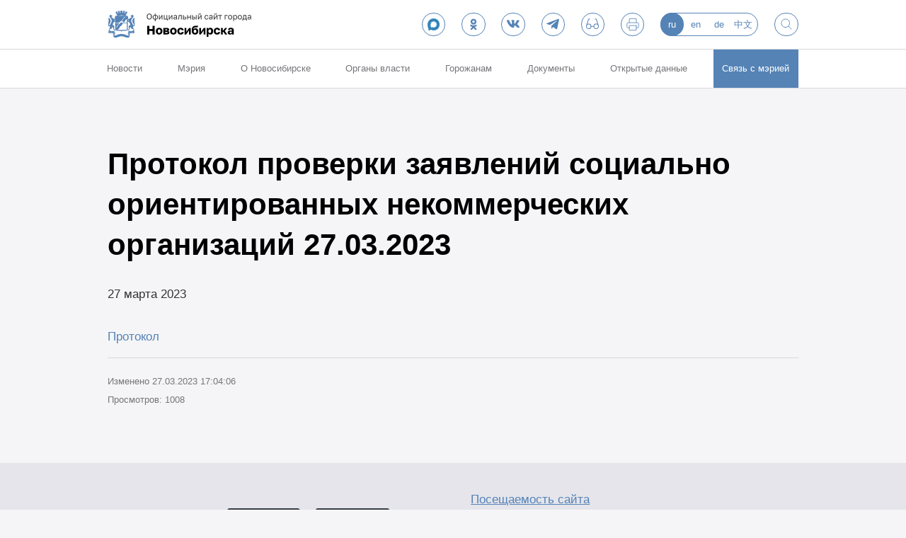

--- FILE ---
content_type: text/html; charset=UTF-8
request_url: https://xn--90absbknhbvge.xn--p1ai/dep/land/news_1158/359931/
body_size: 7071
content:
    <!DOCTYPE html>
    <html>
    <head>
        <meta charset="utf-8"/>
        <meta name="msapplication-TileColor" content="#FFFFFF">
        <meta name="msapplication-TileImage" content="/fav/nsk144.png">
		<meta name="viewport" content="width=device-width, initial-scale=1.0, maximum-scale=1.0, user-scalable=no">
        <link rel="apple-touch-icon-precomposed" sizes="144x144" href="/fav/nsk144.png">
        <link rel="apple-touch-icon-precomposed" sizes="114x114" href="/fav/nsk114.png">
        <link rel="apple-touch-icon-precomposed" sizes="72x72" href="/fav/nsk72.png">
        <link rel="apple-touch-icon-precomposed" href="/fav/nsk57.png">
        <link rel="shortcut icon" sizes="16x16 24x24 32x32" href="/fav/favicon.ico">
        <title>
            Протокол проверки заявлений социально ориентированных некоммерческих организаций 27.03.2023             | Официальный сайт Новосибирска        </title>
        <meta http-equiv="Content-Type" content="text/html; charset=UTF-8" />
<script data-skip-moving="true">(function(w, d, n) {var cl = "bx-core";var ht = d.documentElement;var htc = ht ? ht.className : undefined;if (htc === undefined || htc.indexOf(cl) !== -1){return;}var ua = n.userAgent;if (/(iPad;)|(iPhone;)/i.test(ua)){cl += " bx-ios";}else if (/Windows/i.test(ua)){cl += ' bx-win';}else if (/Macintosh/i.test(ua)){cl += " bx-mac";}else if (/Linux/i.test(ua) && !/Android/i.test(ua)){cl += " bx-linux";}else if (/Android/i.test(ua)){cl += " bx-android";}cl += (/(ipad|iphone|android|mobile|touch)/i.test(ua) ? " bx-touch" : " bx-no-touch");cl += w.devicePixelRatio && w.devicePixelRatio >= 2? " bx-retina": " bx-no-retina";if (/AppleWebKit/.test(ua)){cl += " bx-chrome";}else if (/Opera/.test(ua)){cl += " bx-opera";}else if (/Firefox/.test(ua)){cl += " bx-firefox";}ht.className = htc ? htc + " " + cl : cl;})(window, document, navigator);</script>


<link href="/js/plugins/audioplayer/audioplayer.css?15844272254450" type="text/css"  rel="stylesheet" />
<link href="/local/templates/novo/css/vendor.css?169941874811099" type="text/css"  data-template-style="true"  rel="stylesheet" />
<link href="/local/templates/novo/css/app.css?1752152874114854" type="text/css"  data-template-style="true"  rel="stylesheet" />
<link href="/local/templates/novo/css/custom.css?17340222952786" type="text/css"  data-template-style="true"  rel="stylesheet" />







            
            <!-- Yandex.Metrika counter -->
            
            <!-- /Yandex.Metrika counter -->
                    
        
<link rel="canonical" href="/news/359931/" />
		    </head>
<body>
    <header class="header" id="js-header">
        <div class="header__content-wrap">
            <div class="header__content">
                <div class="header__logo-wrap">
                    <a href="/" class="header__logo" data-t="">
                        <img src="/local/templates/novo/i/logo.svg" alt="Официальный сайт города Новосибирска">
                    </a>
					                </div>

                <button class="header__mobile-menu-btn" id="js-mobile-menu-btn">
                    <span class="header__mobile-menu-crosshair">
                    <i></i><i></i><i></i><i></i>
                </span>
                </button>

                <div class="header__controls">
					    <a href="https://max.ru/nsk_adm" class="btn _round _outline" rel="nofollow noopener" target="_blank">
						<img src="/img/socials/maxb.png" class="_icon-ok" style="height: 55%;  "></a>
					    <a href="https://ok.ru/group/55764962246800" class="btn _round _outline" rel="nofollow noopener" target="_blank">
						<svg class="_icon-ok" style="width: 55%;  height: 55%;  fill: #5583b6;"><use xlink:href="/local/templates/novo/i/sprite.svg?t=8#ok"></use></svg></a>
						<a href="https://vk.com/nsk_adm" class="btn _round _outline" rel="nofollow noopener" target="_blank">
<svg class="_icon-vk"><use xlink:href="/local/templates/novo/i/sprite.svg?t=8#vk"></use></svg></a>
						<a href="https://t.me/nsk54_official" class="btn _round _outline" rel="nofollow noopener" target="_blank">
<svg class="_icon-tg"><use xlink:href="/local/templates/novo/i/sprite.svg?t=8#tg"></use></svg></a>

                    <a href="?special_version=Y" class="btn _round _outline">
                        <svg class="_icon-special-version"><use xlink:href="/local/templates/novo/i/sprite.svg?t=8#special-version"></use></svg>                    </a>
                    <a href="javascript:(print());" class="btn _round _outline">
                        <svg class="_icon-print-version"><use xlink:href="/local/templates/novo/i/sprite.svg?t=8#print-version"></use></svg>                    </a>

                    <ul class="header__lang">
                        <li><a class="_active">ru</a></li>
                    			<li><a href="//english.novo-sibirsk.ru">en</a></li>
                    			<li><a href="//deutsch.novo-sibirsk.ru">de</a></li>
                    			<li><a href="//chinese.novo-sibirsk.ru">中文</a></li>
            </ul>

                    <a href="/search/" class="btn _round _outline">
                        <svg class="_icon-search"><use xlink:href="/local/templates/novo/i/sprite.svg?t=8#search"></use></svg>                    </a>
                </div>
            </div>
        </div>
                <ul class="menu">
    <li><a href="/news/">Новости</a></li><li><a href="/authority/">Мэрия</a><div class="menu__expand"><ul class="menu__expand-list"><li><a href="/major/about/">Мэр Новосибирска</a></li><li><a href="/deputy/">Заместители мэра</a></li><li><a href="/dep/" class="_active">Департаменты, управления и комитеты мэрии</a></li><li><a href="/adm/">Администрации районов</a></li><li><a href="https://novo-sibirsk.ru/dep/staff/info/">Вакансии</a></li><li><a href="/authority/commission/">Административная комиссия</a></li><li><a href="/authority/anti-corruption/">Противодействие коррупции</a></li><li><a href="http://novo-sibirsk.ru/docs/?docs%5bPROPERTY_type%5d=712">Бюллетень органов местного самоуправления</a></li><li><a href="http://nskpravo.info/">Портал правовой информации</a></li><li><a href="/authority/regulations/">Муниципальные услуги (административные регламенты)</a></li><li><a href="http://zakaz.novo-sibirsk.ru/">Муниципальные закупки</a></li><li><a href="http://novo-sibirsk.ru/docs/?docs%5bPROPERTY_type%5d=717">Муниципальное задание</a></li><li><a href="/authority/info-systems/">Информационные системы</a></li><li><a href="/authority/municipal-control/">Муниципальный контроль</a></li><li><a href="/authority/best-municipal-practices/">Лучшие муниципальные практики</a></li></ul></div></li><li><a href="/about/">О Новосибирске</a><div class="menu__expand"><ul class="menu__expand-list"><li><a href="/news/">Новости</a></li><li><a href="/about/symbolics/">Городская символика</a></li><li><a href="/about/numbers/">Новосибирск в цифрах</a></li><li><a href="/about/photo/">Фотогалерея</a></li><li><a href="/about/films/">Фильмы о Новосибирске</a></li><li><a href="/about/for-visitors/">Гостям города</a></li><li><a href="/about/charter/">Устав города</a></li><li><a href="/about/akademgorodok/">Академгородок</a></li><li><a href="/about/twin-cities/">Города-побратимы</a></li><li><a href="/about/international-relationships/">Международные связи</a></li><li><a href="/about/russian_partners/">Города-партнеры</a></li><li><a href="/about/history/1893-1914/">История</a></li><li><a href="/about/honorary-citizens/">Почетные жители</a></li><li><a href="/about/former-heads/">Руководители города</a></li><li><a href="/about/districts">Территориальное устройство</a></li><li><a href="https://novo-sibirsk.ru/dep/info/news_1189/">Красный проспект - газета о жизни города и горожан</a></li><li><a href="/about/honor-board/">Доска почета Новосибирска</a></li></ul></div></li><li><a href="/municipal/">Органы власти</a><div class="menu__expand"><ul class="menu__expand-list"><li><a href="/municipal/efficiency/">Оценка эффективности деятельности органов власти</a></li><li><a href="/municipal/competency/">Полномочия органов МСУ города Новосибирска</a></li><li><a href="http://gorsovetnsk.ru/">Совет депутатов города Новосибирска</a></li><li><a href="http://www.ksp.novo-sibirsk.ru/">Контрольно-счётная палата города Новосибирска</a></li></ul></div></li><li><a href="/to-citizens/">Горожанам</a><div class="menu__expand"><ul class="menu__expand-list"><li><a href="/to-citizens/economy/">Экономика и финансы</a></li><li><a href="http://novo-sibirsk.ru/dep/finance/budget/people/">Бюджет для граждан </a></li><li><a href="/to-citizens/social/">Социальная сфера</a></li><li><a href="/to-citizens/city/">Городское хозяйство</a></li><li><a href="/to-citizens/architecture/">Архитектура, строительство, земля и имущество</a></li><li><a href="/to-citizens/support-business/">Имущественная поддержка МСП</a></li><li><a href="http://portal.novo-sibirsk.ru/services.aspx">Электронные сервисы и услуги</a></li><li><a href="http://novo-sibirsk.ru/docs/?docs[PROPERTY_type]=1624">Независимая антикоррупционная экспертиза</a></li><li><a href="http://pravo.novo-sibirsk.ru/infmat.aspx">Оценка регулирующего воздействия и экспертиза нормативных правовых актов</a></li><li><a href="http://pravo.novo-sibirsk.ru/zakon_lawact.aspx">Порядок обжалования муниципальных правовых актов</a></li><li><a href="https://novo-sibirsk.ru/contacts/appeal/">Электронное обращение</a></li><li><a href="http://novo-sibirsk.ru/docs/?docs%5B%3E%3DDATE_ACTIVE_FROM%5D=28.11.2012&docs%5B%3C%3DDATE_ACTIVE_FROM%5D=14.11.2057&undefined_core-ui=&docs%5BPROPERTY_type%5D=1452">Общественные обсуждения</a></li><li><a href="http://731.degkh.ru/">Раскрытие информации в соответствии с постановлением Правительства РФ от 23.09.2010 № 731</a></li><li><a href="http://www.dem.nso.ru/;jsessionid=A6677405921056A9826BDE1DC376E453">Портал «Электронная демократия» </a></li><li><a href="/to-citizens/antitrust-compliance/">Антимонопольный комплаенс</a></li><li><a href="/dep/construction/auction-sale-housing/">Аукцион по продаже жилых помещений</a></li><li><a href="/dep/industry/investments/">Инвестиционная деятельность</a></li><li><a href="http://pravo.gov.ru/">Портал правовой информации РФ</a></li></ul></div></li><li><a href="/docs/">Документы</a></li><li><a href="http://opendata.novo-sibirsk.ru/default.aspx">Открытые данные</a></li>    <li>
        <a href="/contacts/" class="_background">Связь с мэрией</a>
    </li>
</ul>
    </header>

<main id="js-main">
<ul class="breadcrumbs" itemscope="" itemtype="http://schema.org/BreadcrumbList"></ul>			<div class="container">
	<div class="container">
	<div class="container text-content">
    <h1 class="page-title">
        Протокол проверки заявлений социально ориентированных некоммерческих организаций 27.03.2023    </h1>
<div class="b-under-title b-grey-text">
    <time datatime="2023-03-27">27 марта 2023</time></div>
<div class="b-row">
	<div class="b-span8">
					<a href="/upload/land/arenda/Протокол%20проверки%20заявлений%2027.03.2023.pdf">Протокол</a>		
        
				<div class="news-footer">
			<p class="news-footer__info">
				Изменено 27.03.2023 17:04:06				<br/>Просмотров: 1008			</p>
    	</div>
	</div>
	<div class="b-span3 b-offset1">
		<ul class="b-news-list js-fix-aside">
						</ul>
	</div>
</div></div></div>
	</div>
	</main>
<footer class="footer" id="js-footer">
    <div class="footer__container">
        <div class="footer__content">
            <div class="footer__section">
                <ul class="footer__links">
    </ul>
                <div class="footer-app">
                    <div class="footer-app__downloads">
                        <a href="https://play.google.com/store/apps/details?id=com.dataeast.nskreporter" class="footer-app__download" rel="nofollow noopener" target="_blank">
                            <img src="" data-src="/local/templates/novo/i/app-google.svg" alt="Google Play">
                        </a>
                        <a href="https://itunes.apple.com/ru/app/mobil-nyj-novosibirsk/id497323379?ls=1&mt=8" class="footer-app__download" rel="nofollow noopener" target="_blank">
                            <img src="" data-src="/local/templates/novo/i/app-apple.svg" alt="App Store">
                        </a>
                    </div>
                </div>
            </div>

            <div class="footer__section">
                <div class="footer-stats">
					<div class="footer-stats__img" style="display: none;">
                        <span id="sputnik-informer"></span>
                    </div>

					<a href="https://metrika.yandex.ru/dashboard?id=30803486" target="_blank" rel="nofollow " style="margin-left: 10px;">Посещаемость сайта</a>
                </div>
                <p class="footer__copyright">© Департамент информационной политики мэрии города Новосибирска,  2026</p>

				<a href="mailto:malinchukvl@mail.ru" target="_blank" rel="noopener" class="footer__paraweb">Техническая поддержка сайта - 
                    malinchukvl@mail.ru
                </a>

            </div>
        </div>
    </div>
</footer>

<div class="mobile-menu" id="js-mobile-menu">
    <div class="mobile-menu__controls">
<a href="https://ok.ru/group/55764962246800" class="btn _round _outline" rel="nofollow noopener" target="_blank">
						<svg class="_icon-ok" style="width: 55%;  height: 55%;  fill: #5583b6;"><use xlink:href="/local/templates/novo/i/sprite.svg?t=8#ok"></use></svg></a>
						<a href="https://vk.com/nsk_adm" class="btn _round _outline" rel="nofollow noopener" target="_blank">
<svg class="_icon-vk"><use xlink:href="/local/templates/novo/i/sprite.svg?t=8#vk"></use></svg></a>
						<a href="https://t.me/nsk54_official" class="btn _round _outline" rel="nofollow noopener" target="_blank">
<svg class="_icon-tg"><use xlink:href="/local/templates/novo/i/sprite.svg?t=8#tg"></use></svg></a>
        <ul class="header__lang">
                        <li><a class="_active">ru</a></li>
                    			<li><a href="//english.novo-sibirsk.ru">en</a></li>
                    			<li><a href="//deutsch.novo-sibirsk.ru">de</a></li>
                    			<li><a href="//chinese.novo-sibirsk.ru">中文</a></li>
            </ul>

		<a href="/search/" class="btn _round _outline"><svg class="_icon-search"><use xlink:href="/local/templates/novo/i/sprite.svg?t=8#search"></use></svg></a>
    </div>
    <ul class="menu">
    <li><a href="/news/">Новости</a></li><li><a href="/authority/">Мэрия</a>
<button class="menu__expand-toggle | js-menu-expand-btn"><?=Page::showIcon('arrow-bottom')?></button>
 <div class="menu__expand | js-menu-expand"><ul class="menu__expand-list"><li><a href="/major/about/">Мэр Новосибирска</a></li><li><a href="/deputy/">Заместители мэра</a></li><li><a href="/dep/">Департаменты, управления и комитеты мэрии</a></li><li><a href="/adm/">Администрации районов</a></li><li><a href="https://novo-sibirsk.ru/dep/staff/info/">Вакансии</a></li><li><a href="/authority/commission/">Административная комиссия</a></li><li><a href="/authority/anti-corruption/">Противодействие коррупции</a></li><li><a href="http://novo-sibirsk.ru/docs/?docs%5bPROPERTY_type%5d=712">Бюллетень органов местного самоуправления</a></li><li><a href="http://nskpravo.info/">Портал правовой информации</a></li><li><a href="/authority/regulations/">Муниципальные услуги (административные регламенты)</a></li><li><a href="http://zakaz.novo-sibirsk.ru/">Муниципальные закупки</a></li><li><a href="http://novo-sibirsk.ru/docs/?docs%5bPROPERTY_type%5d=717">Муниципальное задание</a></li><li><a href="/authority/info-systems/">Информационные системы</a></li><li><a href="/authority/municipal-control/">Муниципальный контроль</a></li><li><a href="/authority/best-municipal-practices/">Лучшие муниципальные практики</a></li></ul></div></li><li><a href="/about/">О Новосибирске</a>
<button class="menu__expand-toggle | js-menu-expand-btn"><?=Page::showIcon('arrow-bottom')?></button>
 <div class="menu__expand | js-menu-expand"><ul class="menu__expand-list"><li><a href="/news/">Новости</a></li><li><a href="/about/symbolics/">Городская символика</a></li><li><a href="/about/numbers/">Новосибирск в цифрах</a></li><li><a href="/about/photo/">Фотогалерея</a></li><li><a href="/about/films/">Фильмы о Новосибирске</a></li><li><a href="/about/for-visitors/">Гостям города</a></li><li><a href="/about/charter/">Устав города</a></li><li><a href="/about/akademgorodok/">Академгородок</a></li><li><a href="/about/twin-cities/">Города-побратимы</a></li><li><a href="/about/international-relationships/">Международные связи</a></li><li><a href="/about/russian_partners/">Города-партнеры</a></li><li><a href="/about/history/1893-1914/">История</a></li><li><a href="/about/honorary-citizens/">Почетные жители</a></li><li><a href="/about/former-heads/">Руководители города</a></li><li><a href="/about/districts">Территориальное устройство</a></li><li><a href="https://novo-sibirsk.ru/dep/info/news_1189/">Красный проспект - газета о жизни города и горожан</a></li><li><a href="/about/honor-board/">Доска почета Новосибирска</a></li></ul></div></li><li><a href="/municipal/">Органы власти</a>
<button class="menu__expand-toggle | js-menu-expand-btn"><?=Page::showIcon('arrow-bottom')?></button>
 <div class="menu__expand | js-menu-expand"><ul class="menu__expand-list"><li><a href="/municipal/efficiency/">Оценка эффективности деятельности органов власти</a></li><li><a href="/municipal/competency/">Полномочия органов МСУ города Новосибирска</a></li><li><a href="http://gorsovetnsk.ru/">Совет депутатов города Новосибирска</a></li><li><a href="http://www.ksp.novo-sibirsk.ru/">Контрольно-счётная палата города Новосибирска</a></li></ul></div></li><li><a href="/to-citizens/">Горожанам</a>
<button class="menu__expand-toggle | js-menu-expand-btn"><?=Page::showIcon('arrow-bottom')?></button>
 <div class="menu__expand | js-menu-expand"><ul class="menu__expand-list"><li><a href="/to-citizens/economy/">Экономика и финансы</a></li><li><a href="http://novo-sibirsk.ru/dep/finance/budget/people/">Бюджет для граждан </a></li><li><a href="/to-citizens/social/">Социальная сфера</a></li><li><a href="/to-citizens/city/">Городское хозяйство</a></li><li><a href="/to-citizens/architecture/">Архитектура, строительство, земля и имущество</a></li><li><a href="/to-citizens/support-business/">Имущественная поддержка МСП</a></li><li><a href="http://portal.novo-sibirsk.ru/services.aspx">Электронные сервисы и услуги</a></li><li><a href="http://novo-sibirsk.ru/docs/?docs[PROPERTY_type]=1624">Независимая антикоррупционная экспертиза</a></li><li><a href="http://pravo.novo-sibirsk.ru/infmat.aspx">Оценка регулирующего воздействия и экспертиза нормативных правовых актов</a></li><li><a href="http://pravo.novo-sibirsk.ru/zakon_lawact.aspx">Порядок обжалования муниципальных правовых актов</a></li><li><a href="https://novo-sibirsk.ru/contacts/appeal/">Электронное обращение</a></li><li><a href="http://novo-sibirsk.ru/docs/?docs%5B%3E%3DDATE_ACTIVE_FROM%5D=28.11.2012&docs%5B%3C%3DDATE_ACTIVE_FROM%5D=14.11.2057&undefined_core-ui=&docs%5BPROPERTY_type%5D=1452">Общественные обсуждения</a></li><li><a href="http://731.degkh.ru/">Раскрытие информации в соответствии с постановлением Правительства РФ от 23.09.2010 № 731</a></li><li><a href="http://www.dem.nso.ru/;jsessionid=A6677405921056A9826BDE1DC376E453">Портал «Электронная демократия» </a></li><li><a href="/to-citizens/antitrust-compliance/">Антимонопольный комплаенс</a></li><li><a href="/dep/construction/auction-sale-housing/">Аукцион по продаже жилых помещений</a></li><li><a href="/dep/industry/investments/">Инвестиционная деятельность</a></li><li><a href="http://pravo.gov.ru/">Портал правовой информации РФ</a></li></ul></div></li><li><a href="/docs/">Документы</a></li><li><a href="http://opendata.novo-sibirsk.ru/default.aspx">Открытые данные</a></li>    <li>
        <a href="/contacts/" class="_background">Связь с мэрией</a>
    </li>
</ul></div>

<script data-skip-moving="true" nomodule src="/local/templates/novo/js/es6-polyfills.js"></script>
<script>if(!window.BX)window.BX={};if(!window.BX.message)window.BX.message=function(mess){if(typeof mess==='object'){for(let i in mess) {BX.message[i]=mess[i];} return true;}};</script>
<script>(window.BX||top.BX).message({"pull_server_enabled":"N","pull_config_timestamp":0,"shared_worker_allowed":"Y","pull_guest_mode":"N","pull_guest_user_id":0,"pull_worker_mtime":1749037980});(window.BX||top.BX).message({"PULL_OLD_REVISION":"Для продолжения корректной работы с сайтом необходимо перезагрузить страницу."});</script>
<script>(window.BX||top.BX).message({"JS_CORE_LOADING":"Загрузка...","JS_CORE_NO_DATA":"- Нет данных -","JS_CORE_WINDOW_CLOSE":"Закрыть","JS_CORE_WINDOW_EXPAND":"Развернуть","JS_CORE_WINDOW_NARROW":"Свернуть в окно","JS_CORE_WINDOW_SAVE":"Сохранить","JS_CORE_WINDOW_CANCEL":"Отменить","JS_CORE_WINDOW_CONTINUE":"Продолжить","JS_CORE_H":"ч","JS_CORE_M":"м","JS_CORE_S":"с","JSADM_AI_HIDE_EXTRA":"Скрыть лишние","JSADM_AI_ALL_NOTIF":"Показать все","JSADM_AUTH_REQ":"Требуется авторизация!","JS_CORE_WINDOW_AUTH":"Войти","JS_CORE_IMAGE_FULL":"Полный размер"});</script><script src="/bitrix/js/main/core/core.js?1749038090498479"></script><script>BX.Runtime.registerExtension({"name":"main.core","namespace":"BX","loaded":true});</script>
<script>BX.setJSList(["\/bitrix\/js\/main\/core\/core_ajax.js","\/bitrix\/js\/main\/core\/core_promise.js","\/bitrix\/js\/main\/polyfill\/promise\/js\/promise.js","\/bitrix\/js\/main\/loadext\/loadext.js","\/bitrix\/js\/main\/loadext\/extension.js","\/bitrix\/js\/main\/polyfill\/promise\/js\/promise.js","\/bitrix\/js\/main\/polyfill\/find\/js\/find.js","\/bitrix\/js\/main\/polyfill\/includes\/js\/includes.js","\/bitrix\/js\/main\/polyfill\/matches\/js\/matches.js","\/bitrix\/js\/ui\/polyfill\/closest\/js\/closest.js","\/bitrix\/js\/main\/polyfill\/fill\/main.polyfill.fill.js","\/bitrix\/js\/main\/polyfill\/find\/js\/find.js","\/bitrix\/js\/main\/polyfill\/matches\/js\/matches.js","\/bitrix\/js\/main\/polyfill\/core\/dist\/polyfill.bundle.js","\/bitrix\/js\/main\/core\/core.js","\/bitrix\/js\/main\/polyfill\/intersectionobserver\/js\/intersectionobserver.js","\/bitrix\/js\/main\/lazyload\/dist\/lazyload.bundle.js","\/bitrix\/js\/main\/polyfill\/core\/dist\/polyfill.bundle.js","\/bitrix\/js\/main\/parambag\/dist\/parambag.bundle.js"]);
</script>
<script>BX.Runtime.registerExtension({"name":"fx","namespace":"window","loaded":true});</script>
<script>BX.Runtime.registerExtension({"name":"jquery","namespace":"window","loaded":true});</script>
<script>(window.BX||top.BX).message({"LANGUAGE_ID":"ru","FORMAT_DATE":"DD.MM.YYYY","FORMAT_DATETIME":"DD.MM.YYYY HH:MI:SS","COOKIE_PREFIX":"DEV","SERVER_TZ_OFFSET":"25200","UTF_MODE":"Y","SITE_ID":"s1","SITE_DIR":"\/","USER_ID":"","SERVER_TIME":1768756796,"USER_TZ_OFFSET":0,"USER_TZ_AUTO":"Y","bitrix_sessid":"7bd8abfb0c4094d76547adc4132db0a0"});</script><script src="/bitrix/js/pull/protobuf/protobuf.js?1656680136274055"></script>
<script src="/bitrix/js/pull/protobuf/model.js?165668013670928"></script>
<script src="/bitrix/js/main/core/core_promise.js?15772662245220"></script>
<script src="/bitrix/js/rest/client/rest.client.js?165668161917414"></script>
<script src="/bitrix/js/pull/client/pull.client.js?174903798183861"></script>
<script src="/bitrix/js/main/core/core_fx.js?157726351916888"></script>
<script src="/bitrix/js/main/jquery/jquery-1.12.4.min.js?165837858097163"></script>
<script src="/bitrix/js/yandex.metrika/script.js?17645800506603"></script>
<script type="text/javascript">
                window.dataLayerName = 'dataLayer';
                var dataLayerName = window.dataLayerName;
            </script><script type="text/javascript">
                (function (m, e, t, r, i, k, a) {
                    m[i] = m[i] || function () {
                        (m[i].a = m[i].a || []).push(arguments)
                    };
                    m[i].l = 1 * new Date();
                    k = e.createElement(t), a = e.getElementsByTagName(t)[0], k.async = 1, k.src = r, a.parentNode.insertBefore(k, a)
                })
                (window, document, "script", "https://mc.yandex.ru/metrika/tag.js", "ym");

                ym("30803486", "init", {
                    clickmap: true,
                    trackLinks: true,
                    accurateTrackBounce: true,
                    webvisor: true,
                    ecommerce: dataLayerName,
                    params: {
                        __ym: {
                            "ymCmsPlugin": {
                                "cms": "1c-bitrix",
                                "cmsVersion": "25.100",
                                "pluginVersion": "1.0.10",
                                'ymCmsRip': 1554490415                            }
                        }
                    }
                });

                document.addEventListener("DOMContentLoaded", function() {
                                    });

            </script><script type="text/javascript">
            window.counters = ["30803486"];
        </script><script>window[window.dataLayerName] = window[window.dataLayerName] || [];</script>



<script src="/local/templates/novo/js/app.js?1699418748751550"></script>
<script src="/local/templates/novo/js/custom.js?17340441134146"></script>
<script src="/js/plugins/audioplayer/audioplayer.js?15844272259631"></script>
<script>var _ba = _ba || []; _ba.push(["aid", "df059e8eba3703894c995a35cfb56f37"]); _ba.push(["host", "xn--90absbknhbvge.xn--p1ai"]); (function() {var ba = document.createElement("script"); ba.type = "text/javascript"; ba.async = true;ba.src = (document.location.protocol == "https:" ? "https://" : "http://") + "bitrix.info/ba.js";var s = document.getElementsByTagName("script")[0];s.parentNode.insertBefore(ba, s);})();</script>


<script>
    (function(i,s,o,g,r,a,m){i['GoogleAnalyticsObject']=r;i[r]=i[r]||function(){
        (i[r].q=i[r].q||[]).push(arguments)},i[r].l=1*new Date();a=s.createElement(o),
        m=s.getElementsByTagName(o)[0];a.async=1;a.src=g;m.parentNode.insertBefore(a,m)
    })(window,document,'script','//www.google-analytics.com/analytics.js','ga');
    ga('create', 'UA-63934870-1', 'auto');
    ga('send', 'pageview');
</script>
</body>
</html>

--- FILE ---
content_type: application/javascript
request_url: https://xn--90absbknhbvge.xn--p1ai/local/templates/novo/js/app.js?1699418748751550
body_size: 207093
content:
/*! For license information please see app.js.LICENSE.txt */
!function(){var t,e={3857:function(t,e){!function(t){"use strict";function e(t,e){var n=Object.keys(t);if(Object.getOwnPropertySymbols){var i=Object.getOwnPropertySymbols(t);e&&(i=i.filter((function(e){return Object.getOwnPropertyDescriptor(t,e).enumerable}))),n.push.apply(n,i)}return n}function n(t){for(var n=1;n<arguments.length;n++){var i=null!=arguments[n]?arguments[n]:{};n%2?e(Object(i),!0).forEach((function(e){a(t,e,i[e])})):Object.getOwnPropertyDescriptors?Object.defineProperties(t,Object.getOwnPropertyDescriptors(i)):e(Object(i)).forEach((function(e){Object.defineProperty(t,e,Object.getOwnPropertyDescriptor(i,e))}))}return t}function i(t){return(i="function"==typeof Symbol&&"symbol"==typeof Symbol.iterator?function(t){return typeof t}:function(t){return t&&"function"==typeof Symbol&&t.constructor===Symbol&&t!==Symbol.prototype?"symbol":typeof t})(t)}function o(t,e){if(!(t instanceof e))throw new TypeError("Cannot call a class as a function")}function r(t,e){for(var n=0;n<e.length;n++){var i=e[n];i.enumerable=i.enumerable||!1,i.configurable=!0,"value"in i&&(i.writable=!0),Object.defineProperty(t,i.key,i)}}function s(t,e,n){return e&&r(t.prototype,e),n&&r(t,n),t}function a(t,e,n){return e in t?Object.defineProperty(t,e,{value:n,enumerable:!0,configurable:!0,writable:!0}):t[e]=n,t}function c(t,e){if("function"!=typeof e&&null!==e)throw new TypeError("Super expression must either be null or a function");t.prototype=Object.create(e&&e.prototype,{constructor:{value:t,writable:!0,configurable:!0}}),e&&u(t,e)}function l(t){return(l=Object.setPrototypeOf?Object.getPrototypeOf:function(t){return t.__proto__||Object.getPrototypeOf(t)})(t)}function u(t,e){return(u=Object.setPrototypeOf||function(t,e){return t.__proto__=e,t})(t,e)}function h(t){if(void 0===t)throw new ReferenceError("this hasn't been initialised - super() hasn't been called");return t}function d(t,e){return!e||"object"!=typeof e&&"function"!=typeof e?h(t):e}function f(t){var e=function(){if("undefined"==typeof Reflect||!Reflect.construct)return!1;if(Reflect.construct.sham)return!1;if("function"==typeof Proxy)return!0;try{return Boolean.prototype.valueOf.call(Reflect.construct(Boolean,[],(function(){}))),!0}catch(t){return!1}}();return function(){var n,i=l(t);if(e){var o=l(this).constructor;n=Reflect.construct(i,arguments,o)}else n=i.apply(this,arguments);return d(this,n)}}function p(t,e){return function(t){if(Array.isArray(t))return t}(t)||function(t,e){var n=null==t?null:"undefined"!=typeof Symbol&&t[Symbol.iterator]||t["@@iterator"];if(null!=n){var i,o,r=[],s=!0,a=!1;try{for(n=n.call(t);!(s=(i=n.next()).done)&&(r.push(i.value),!e||r.length!==e);s=!0);}catch(t){a=!0,o=t}finally{try{s||null==n.return||n.return()}finally{if(a)throw o}}return r}}(t,e)||m(t,e)||function(){throw new TypeError("Invalid attempt to destructure non-iterable instance.\nIn order to be iterable, non-array objects must have a [Symbol.iterator]() method.")}()}function v(t){return function(t){if(Array.isArray(t))return g(t)}(t)||function(t){if("undefined"!=typeof Symbol&&null!=t[Symbol.iterator]||null!=t["@@iterator"])return Array.from(t)}(t)||m(t)||function(){throw new TypeError("Invalid attempt to spread non-iterable instance.\nIn order to be iterable, non-array objects must have a [Symbol.iterator]() method.")}()}function m(t,e){if(t){if("string"==typeof t)return g(t,e);var n=Object.prototype.toString.call(t).slice(8,-1);return"Object"===n&&t.constructor&&(n=t.constructor.name),"Map"===n||"Set"===n?Array.from(t):"Arguments"===n||/^(?:Ui|I)nt(?:8|16|32)(?:Clamped)?Array$/.test(n)?g(t,e):void 0}}function g(t,e){(null==e||e>t.length)&&(e=t.length);for(var n=0,i=new Array(e);n<e;n++)i[n]=t[n];return i}function y(t,e){var n="undefined"!=typeof Symbol&&t[Symbol.iterator]||t["@@iterator"];if(!n){if(Array.isArray(t)||(n=m(t))||e&&t&&"number"==typeof t.length){n&&(t=n);var i=0,o=function(){};return{s:o,n:function(){return i>=t.length?{done:!0}:{done:!1,value:t[i++]}},e:function(t){throw t},f:o}}throw new TypeError("Invalid attempt to iterate non-iterable instance.\nIn order to be iterable, non-array objects must have a [Symbol.iterator]() method.")}var r,s=!0,a=!1;return{s:function(){n=n.call(t)},n:function(){var t=n.next();return s=t.done,t},e:function(t){a=!0,r=t},f:function(){try{s||null==n.return||n.return()}finally{if(a)throw r}}}}var b=function(t){return"object"===i(t)&&null!==t&&t.constructor===Object&&"[object Object]"===Object.prototype.toString.call(t)},_=function t(){for(var e=!1,n=arguments.length,o=new Array(n),r=0;r<n;r++)o[r]=arguments[r];"boolean"==typeof o[0]&&(e=o.shift());var s=o[0];if(!s||"object"!==i(s))throw new Error("extendee must be an object");for(var a=o.slice(1),c=a.length,l=0;l<c;l++){var u=a[l];for(var h in u)if(u.hasOwnProperty(h)){var d=u[h];if(e&&(Array.isArray(d)||b(d))){var f=Array.isArray(d)?[]:{};s[h]=t(!0,s.hasOwnProperty(h)?s[h]:f,d)}else s[h]=d}}return s},w=function(t){var e=arguments.length>1&&void 0!==arguments[1]?arguments[1]:1e4;return t=parseFloat(t)||0,Math.round((t+Number.EPSILON)*e)/e},x="undefined"!=typeof window&&window.ResizeObserver||function(){function t(e){o(this,t),this.observables=[],this.boundCheck=this.check.bind(this),this.boundCheck(),this.callback=e}return s(t,[{key:"observe",value:function(t){if(!this.observables.some((function(e){return e.el===t}))){var e={el:t,size:{height:t.clientHeight,width:t.clientWidth}};this.observables.push(e)}}},{key:"unobserve",value:function(t){this.observables=this.observables.filter((function(e){return e.el!==t}))}},{key:"disconnect",value:function(){this.observables=[]}},{key:"check",value:function(){var t=this.observables.filter((function(t){var e=t.el.clientHeight,n=t.el.clientWidth;if(t.size.height!==e||t.size.width!==n)return t.size.height=e,t.size.width=n,!0})).map((function(t){return t.el}));t.length>0&&this.callback(t),window.requestAnimationFrame(this.boundCheck)}}]),t}(),k=function(){var t=window.getSelection?window.getSelection():document.selection;t&&t.rangeCount&&t.getRangeAt(0).getClientRects().length&&(t.removeAllRanges?t.removeAllRanges():t.empty&&t.empty())},S=function t(e){o(this,t),this.id=-1,this.id=e.pointerId||e.identifier||-1,this.pageX=e.pageX,this.pageY=e.pageY,this.clientX=e.clientX,this.clientY=e.clientY,this.nativePointer=e};function C(t,e){return e?Math.sqrt(Math.pow(e.clientX-t.clientX,2)+Math.pow(e.clientY-t.clientY,2)):0}function E(t,e){return e?{clientX:(t.clientX+e.clientX)/2,clientY:(t.clientY+e.clientY)/2}:t}var A=function(){function t(e){var n=this,i=arguments.length>1&&void 0!==arguments[1]?arguments[1]:{},r=i.start,s=void 0===r?function(){return!0}:r,a=i.move,c=void 0===a?function(){}:a,l=i.end,u=void 0===l?function(){}:l;o(this,t),this.element=e,this.startPointers=[],this.currentPointers=[],this.startCallback=s,this.moveCallback=c,this.endCallback=u,this.onStart=function(t){if(!t.button||0===t.button){var e=new S(t);if(!1===n.startCallback(e,t))return!1;t.preventDefault(),k(),n.currentPointers.push(e),n.startPointers.push(e),(t.target&&"setPointerCapture"in t.target?t.target:n.element).setPointerCapture(t.pointerId),n.element.addEventListener("pointermove",n.onMove),n.element.addEventListener("pointerup",n.onEnd),n.element.addEventListener("pointercancel",n.onEnd)}},this.onMove=function(t){for(var e=n.currentPointers.slice(),i=[],o=function(){var t=s[r],e=n.currentPointers.findIndex((function(e){return e.id===t.id}));if(e<0)return"continue";i.push(t),n.currentPointers[e]=t},r=0,s=[new S(t)];r<s.length;r++)o();i.length&&n.moveCallback(e,n.currentPointers,t)},this.onEnd=function(t){var e=new S(t),i=n.currentPointers.findIndex((function(t){return t.id===e.id}));if(-1===i)return!1;n.currentPointers.splice(i,1),n.startPointers.splice(i,1),n.endCallback(e,t),n.currentPointers.length||(n.element.removeEventListener("pointermove",n.onMove),n.element.removeEventListener("pointerup",n.onEnd),n.element.removeEventListener("pointercancel",n.onEnd))},this.element.addEventListener("pointerdown",this.onStart)}return s(t,[{key:"stop",value:function(){this.element.removeEventListener("pointerdown",this.onStart),this.element.removeEventListener("pointermove",this.onMove),this.element.removeEventListener("pointerup",this.onEnd),this.element.removeEventListener("pointercancel",this.onEnd)}}]),t}(),O=function t(e){return!(!e||e===document.body)&&(function(t){var e=window.getComputedStyle(t)["overflow-y"],n=window.getComputedStyle(t)["overflow-x"],i=("scroll"===e||"auto"===e)&&Math.abs(t.scrollHeight-t.clientHeight)>1,o=("scroll"===n||"auto"===n)&&Math.abs(t.scrollWidth-t.clientWidth)>1;return i||o}(e)?e:t(e.parentNode))},$=function(){function t(){var e=arguments.length>0&&void 0!==arguments[0]?arguments[0]:{};o(this,t),this.options=_(!0,{},e),this.plugins=[],this.events={};for(var n=0,i=["on","once"];n<i.length;n++)for(var r=i[n],s=0,a=Object.entries(this.options[r]||{});s<a.length;s++){var c=a[s];this[r].apply(this,v(c))}}return s(t,[{key:"option",value:function(t,e){var n,i,o=(n=t=String(t),i=this.options,n.split(".").reduce((function(t,e){return t&&t[e]}),i));return"function"==typeof o&&(o=o.call(this,t)),void 0===o?e:o}},{key:"localize",value:function(t){var e=this,n=arguments.length>1&&void 0!==arguments[1]?arguments[1]:[];return String(t).replace(/\{\{(\w+).?(\w+)?\}\}/g,(function(t,i,o){var r=!1;if(!(r=o?e.option("".concat(i[0]+i.toLowerCase().substring(1),".l10n.").concat(o)):e.option("l10n.".concat(i))))return i;for(var s=0;s<n.length;s++)r=r.split(n[s][0]).join(n[s][1]);return r}))}},{key:"on",value:function(t,e){var n=this;if(b(t)){for(var i=0,o=Object.entries(t);i<o.length;i++){var r=o[i];this.on.apply(this,v(r))}return this}return String(t).split(" ").forEach((function(t){var i=n.events[t]=n.events[t]||[];-1==i.indexOf(e)&&i.push(e)})),this}},{key:"once",value:function(t,e){var n=this;if(b(t)){for(var i=0,o=Object.entries(t);i<o.length;i++){var r=o[i];this.once.apply(this,v(r))}return this}return String(t).split(" ").forEach((function(t){var i=function i(){n.off(t,i);for(var o=arguments.length,r=new Array(o),s=0;s<o;s++)r[s]=arguments[s];e.call.apply(e,[n,n].concat(r))};i._=e,n.on(t,i)})),this}},{key:"off",value:function(t,e){var n=this;if(!b(t))return t.split(" ").forEach((function(t){var i=n.events[t];if(!i||!i.length)return n;for(var o=-1,r=0,s=i.length;r<s;r++){var a=i[r];if(a&&(a===e||a._===e)){o=r;break}}-1!=o&&i.splice(o,1)})),this;for(var i=0,o=Object.entries(t);i<o.length;i++){var r=o[i];this.off.apply(this,v(r))}}},{key:"trigger",value:function(t){for(var e=arguments.length,n=new Array(e>1?e-1:0),i=1;i<e;i++)n[i-1]=arguments[i];var o,r=y(v(this.events[t]||[]).slice());try{for(r.s();!(o=r.n()).done;){var s=o.value;if(s&&!1===s.call.apply(s,[this,this].concat(n)))return!1}}catch(t){r.e(t)}finally{r.f()}var a,c=y(v(this.events["*"]||[]).slice());try{for(c.s();!(a=c.n()).done;){var l=a.value;if(l&&!1===l.call.apply(l,[this,t,this].concat(n)))return!1}}catch(t){c.e(t)}finally{c.f()}return!0}},{key:"attachPlugins",value:function(t){for(var e={},n=0,i=Object.entries(t||{});n<i.length;n++){var o=p(i[n],2),r=o[0],s=o[1];!1===this.options[r]||this.plugins[r]||(this.options[r]=_({},s.defaults||{},this.options[r]),e[r]=new s(this))}for(var a=0,c=Object.entries(e);a<c.length;a++){var l=p(c[a],2);l[0],l[1].attach(this)}return this.plugins=Object.assign({},this.plugins,e),this}},{key:"detachPlugins",value:function(){for(var t in this.plugins){var e=void 0;(e=this.plugins[t])&&"function"==typeof e.detach&&e.detach(this)}return this.plugins={},this}}]),t}(),I={touch:!0,zoom:!0,pinchToZoom:!0,panOnlyZoomed:!1,lockAxis:!1,friction:.64,decelFriction:.88,zoomFriction:.74,bounceForce:.2,baseScale:1,minScale:1,maxScale:2,step:.5,textSelection:!1,click:"toggleZoom",wheel:"zoom",wheelFactor:42,wheelLimit:5,draggableClass:"is-draggable",draggingClass:"is-dragging",ratio:1},T=function(t){c(i,t);var e=f(i);function i(t){var n,r=arguments.length>1&&void 0!==arguments[1]?arguments[1]:{};o(this,i),(n=e.call(this,_(!0,{},I,r))).state="init",n.$container=t;for(var s=0,a=["onLoad","onWheel","onClick"];s<a.length;s++){var c=a[s];n[c]=n[c].bind(h(n))}return n.initLayout(),n.resetValues(),n.attachPlugins(i.Plugins),n.trigger("init"),n.updateMetrics(),n.attachEvents(),n.trigger("ready"),!1===n.option("centerOnStart")?n.state="ready":n.panTo({friction:0}),n}return s(i,[{key:"initLayout",value:function(){var t=this.$container;if(!(t instanceof HTMLElement))throw new Error("Panzoom: Container not found");var e=this.option("content")||t.querySelector(".panzoom__content");if(!e)throw new Error("Panzoom: Content not found");this.$content=e;var n,i=this.option("viewport")||t.querySelector(".panzoom__viewport");i||!1===this.option("wrapInner")||((i=document.createElement("div")).classList.add("panzoom__viewport"),(n=i).append.apply(n,v(t.childNodes)),t.appendChild(i)),this.$viewport=i||e.parentNode}},{key:"resetValues",value:function(){this.updateRate=this.option("updateRate",/iPhone|iPad|iPod|Android/i.test(navigator.userAgent)?250:24),this.container={width:0,height:0},this.viewport={width:0,height:0},this.content={origHeight:0,origWidth:0,width:0,height:0,x:this.option("x",0),y:this.option("y",0),scale:this.option("baseScale")},this.transform={x:0,y:0,scale:1},this.resetDragPosition()}},{key:"onLoad",value:function(t){this.updateMetrics(),this.panTo({scale:this.option("baseScale"),friction:0}),this.trigger("load",t)}},{key:"onClick",value:function(t){if(!t.defaultPrevented)if(this.option("textSelection")&&window.getSelection().toString().length)t.stopPropagation();else{var e=this.$content.getClientRects()[0];if("ready"!==this.state&&(this.dragPosition.midPoint||Math.abs(e.top-this.dragStart.rect.top)>1||Math.abs(e.left-this.dragStart.rect.left)>1))return t.preventDefault(),void t.stopPropagation();!1!==this.trigger("click",t)&&this.option("zoom")&&"toggleZoom"===this.option("click")&&(t.preventDefault(),t.stopPropagation(),this.zoomWithClick(t))}}},{key:"onWheel",value:function(t){!1!==this.trigger("wheel",t)&&this.option("zoom")&&this.option("wheel")&&this.zoomWithWheel(t)}},{key:"zoomWithWheel",value:function(t){void 0===this.changedDelta&&(this.changedDelta=0);var e=Math.max(-1,Math.min(1,-t.deltaY||-t.deltaX||t.wheelDelta||-t.detail)),n=this.content.scale,i=n*(100+e*this.option("wheelFactor"))/100;if(e<0&&Math.abs(n-this.option("minScale"))<.01||e>0&&Math.abs(n-this.option("maxScale"))<.01?(this.changedDelta+=Math.abs(e),i=n):(this.changedDelta=0,i=Math.max(Math.min(i,this.option("maxScale")),this.option("minScale"))),!(this.changedDelta>this.option("wheelLimit"))&&(t.preventDefault(),i!==n)){var o=this.$content.getBoundingClientRect(),r=t.clientX-o.left,s=t.clientY-o.top;this.zoomTo(i,{x:r,y:s})}}},{key:"zoomWithClick",value:function(t){var e=this.$content.getClientRects()[0],n=t.clientX-e.left,i=t.clientY-e.top;this.toggleZoom({x:n,y:i})}},{key:"attachEvents",value:function(){var t=this;this.$content.addEventListener("load",this.onLoad),this.$container.addEventListener("wheel",this.onWheel,{passive:!1}),this.$container.addEventListener("click",this.onClick,{passive:!1}),this.initObserver();var e=new A(this.$container,{start:function(n,i){if(!t.option("touch"))return!1;if(!(t.velocity.scale<0)){if(!e.currentPointers.length){if(-1!==["BUTTON","TEXTAREA","OPTION","INPUT","SELECT","VIDEO"].indexOf(i.target.nodeName))return!1;if(t.option("textSelection")&&function(t,e,n){for(var i=t.childNodes,o=document.createRange(),r=0;r<i.length;r++){var s=i[r];if(s.nodeType===Node.TEXT_NODE){o.selectNodeContents(s);var a=o.getBoundingClientRect();if(e>=a.left&&n>=a.top&&e<=a.right&&n<=a.bottom)return s}}return!1}(i.target,i.clientX,i.clientY))return!1;if(O(i.target))return!1}return!1!==t.trigger("touchStart",i)&&(t.state="pointerdown",t.resetDragPosition(),t.dragPosition.midPoint=null,t.dragPosition.time=Date.now(),!0)}},move:function(n,i,o){if("pointerdown"===t.state)if(0!=t.trigger("touchMove",o)){if(!(i.length<2&&1==t.option("panOnlyZoomed")&&t.content.width<=t.viewport.width&&t.content.height<=t.viewport.height&&t.transform.scale<=t.option("baseScale"))&&(!(i.length>1)||t.option("zoom")&&!1!==t.option("pinchToZoom"))){o.preventDefault(),o.stopPropagation();var r=E(n[0],n[1]),s=E(i[0],i[1]),a=s.clientX-r.clientX,c=s.clientY-r.clientY,l=C(n[0],n[1]),u=C(i[0],i[1]),h=l?u/l:1;t.dragOffset.x+=a,t.dragOffset.y+=c,t.dragOffset.scale*=h,t.dragOffset.time=Date.now()-t.dragPosition.time;var d=1===t.dragStart.scale&&t.option("lockAxis");if(d&&!t.lockAxis){if(Math.abs(t.dragOffset.x)<6&&Math.abs(t.dragOffset.y)<6)return;if("xy"===d){var f=Math.abs(180*Math.atan2(t.dragOffset.y,t.dragOffset.x)/Math.PI);t.lockAxis=f>45&&f<135?"y":"x"}else t.lockAxis=d}if(t.lockAxis&&(t.dragOffset["x"===t.lockAxis?"y":"x"]=0),t.$container.classList.add(t.option("draggingClass")),t.transform.scale===t.option("baseScale")&&"y"===t.lockAxis||(t.dragPosition.x=t.dragStart.x+t.dragOffset.x),t.transform.scale===t.option("baseScale")&&"x"===t.lockAxis||(t.dragPosition.y=t.dragStart.y+t.dragOffset.y),t.dragPosition.scale=t.dragStart.scale*t.dragOffset.scale,i.length>1){var p=E(e.startPointers[0],e.startPointers[1]),v=p.clientX-t.dragStart.rect.x,m=p.clientY-t.dragStart.rect.y,g=t.getZoomDelta(t.content.scale*t.dragOffset.scale,v,m),y=g.deltaX,b=g.deltaY;t.dragPosition.x-=y,t.dragPosition.y-=b,t.dragPosition.midPoint=s}else t.setDragResistance();t.transform={x:t.dragPosition.x,y:t.dragPosition.y,scale:t.dragPosition.scale},t.startAnimation()}}else o.preventDefault()},end:function(i,o){if("pointerdown"===t.state)if(t._dragOffset=n({},t.dragOffset),e.currentPointers.length)t.resetDragPosition();else if(t.state="decel",t.friction=t.option("decelFriction"),t.recalculateTransform(),t.$container.classList.remove(t.option("draggingClass")),!1!==t.trigger("touchEnd",o)&&"decel"===t.state){var r=t.option("minScale");if(t.transform.scale<r)t.zoomTo(r,{friction:.64});else{var s=t.option("maxScale");if(t.transform.scale-s>.01){var a=t.dragPosition.midPoint||i,c=t.$content.getClientRects()[0];t.zoomTo(s,{friction:.64,x:a.clientX-c.left,y:a.clientY-c.top})}}}}});this.pointerTracker=e}},{key:"initObserver",value:function(){var t=this;this.resizeObserver||(this.resizeObserver=new x((function(){t.updateTimer||(t.updateTimer=setTimeout((function(){var e=t.$container.getBoundingClientRect();e.width&&e.height?((Math.abs(e.width-t.container.width)>1||Math.abs(e.height-t.container.height)>1)&&(t.isAnimating()&&t.endAnimation(),t.updateMetrics(),t.panTo({x:t.content.x,y:t.content.y,scale:t.option("baseScale"),friction:0})),t.updateTimer=null):t.updateTimer=null}),t.updateRate))})),this.resizeObserver.observe(this.$container))}},{key:"resetDragPosition",value:function(){this.lockAxis=null,this.friction=this.option("friction"),this.velocity={x:0,y:0,scale:0};var t=this.content,e=t.x,i=t.y,o=t.scale;this.dragStart={rect:this.$content.getBoundingClientRect(),x:e,y:i,scale:o},this.dragPosition=n(n({},this.dragPosition),{},{x:e,y:i,scale:o}),this.dragOffset={x:0,y:0,scale:1,time:0}}},{key:"updateMetrics",value:function(t){!0!==t&&this.trigger("beforeUpdate");var e,i=this.$container,o=this.$content,r=this.$viewport,s=this.$content instanceof HTMLImageElement,a=this.option("zoom"),c=this.option("resizeParent",a),l=(e=this.$content,Math.max(parseFloat(e.naturalWidth||0),parseFloat(e.width&&e.width.baseVal&&e.width.baseVal.value||0),parseFloat(e.offsetWidth||0),parseFloat(e.scrollWidth||0))),u=function(t){return Math.max(parseFloat(t.naturalHeight||0),parseFloat(t.height&&t.height.baseVal&&t.height.baseVal.value||0),parseFloat(t.offsetHeight||0),parseFloat(t.scrollHeight||0))}(this.$content);Object.assign(o.style,{width:"",height:"",maxWidth:"",maxHeight:""}),c&&Object.assign(r.style,{width:"",height:""});var h=this.option("ratio"),d=l=w(l*h),f=u=w(u*h),p=o.getBoundingClientRect(),v=r.getBoundingClientRect(),m=r==i?v:i.getBoundingClientRect(),g=Math.max(r.offsetWidth,w(v.width)),y=Math.max(r.offsetHeight,w(v.height)),b=window.getComputedStyle(r);if(g-=parseFloat(b.paddingLeft)+parseFloat(b.paddingRight),y-=parseFloat(b.paddingTop)+parseFloat(b.paddingBottom),this.viewport.width=g,this.viewport.height=y,a){if(Math.abs(l-p.width)>.1||Math.abs(u-p.height)>.1){var _=function(t,e,n,i){var o=Math.min(n/t||0,i/e);return{width:t*o||0,height:e*o||0}}(l,u,Math.min(l,p.width),Math.min(u,p.height));d=w(_.width),f=w(_.height)}Object.assign(o.style,{width:"".concat(d,"px"),height:"".concat(f,"px"),transform:""})}if(c&&(Object.assign(r.style,{width:"".concat(d,"px"),height:"".concat(f,"px")}),this.viewport=n(n({},this.viewport),{},{width:d,height:f})),s&&a&&"function"!=typeof this.options.maxScale){var x=this.option("maxScale");this.options.maxScale=function(){return this.content.origWidth>0&&this.content.fitWidth>0?this.content.origWidth/this.content.fitWidth:x}}this.content=n(n({},this.content),{},{origWidth:l,origHeight:u,fitWidth:d,fitHeight:f,width:d,height:f,scale:1,isZoomable:a}),this.container={width:m.width,height:m.height},!0!==t&&this.trigger("afterUpdate")}},{key:"zoomIn",value:function(t){this.zoomTo(this.content.scale+(t||this.option("step")))}},{key:"zoomOut",value:function(t){this.zoomTo(this.content.scale-(t||this.option("step")))}},{key:"toggleZoom",value:function(){var t=arguments.length>0&&void 0!==arguments[0]?arguments[0]:{},e=this.option("maxScale"),n=this.option("baseScale"),i=this.content.scale>n+.5*(e-n)?n:e;this.zoomTo(i,t)}},{key:"zoomTo",value:function(){var t=arguments.length>0&&void 0!==arguments[0]?arguments[0]:this.option("baseScale"),e=arguments.length>1&&void 0!==arguments[1]?arguments[1]:{},n=e.x,i=void 0===n?null:n,o=e.y,r=void 0===o?null:o;t=Math.max(Math.min(t,this.option("maxScale")),this.option("minScale"));var s=w(this.content.scale/(this.content.width/this.content.fitWidth),1e7);null===i&&(i=this.content.width*s*.5),null===r&&(r=this.content.height*s*.5);var a=this.getZoomDelta(t,i,r),c=a.deltaX,l=a.deltaY;i=this.content.x-c,r=this.content.y-l,this.panTo({x:i,y:r,scale:t,friction:this.option("zoomFriction")})}},{key:"getZoomDelta",value:function(t){var e=arguments.length>1&&void 0!==arguments[1]?arguments[1]:0,n=arguments.length>2&&void 0!==arguments[2]?arguments[2]:0,i=this.content.fitWidth*this.content.scale,o=this.content.fitHeight*this.content.scale,r=e>0&&i?e/i:0,s=n>0&&o?n/o:0;return{deltaX:(this.content.fitWidth*t-i)*r,deltaY:(this.content.fitHeight*t-o)*s}}},{key:"panTo",value:function(){var t=arguments.length>0&&void 0!==arguments[0]?arguments[0]:{},e=t.x,n=void 0===e?this.content.x:e,i=t.y,o=void 0===i?this.content.y:i,r=t.scale,s=t.friction,a=void 0===s?this.option("friction"):s,c=t.ignoreBounds,l=void 0!==c&&c;if(r=r||this.content.scale||1,!l){var u=this.getBounds(r),h=u.boundX,d=u.boundY;h&&(n=Math.max(Math.min(n,h.to),h.from)),d&&(o=Math.max(Math.min(o,d.to),d.from))}this.friction=a,this.transform={x:n,y:o,scale:r},a?(this.state="panning",this.velocity={x:(1/this.friction-1)*(n-this.content.x),y:(1/this.friction-1)*(o-this.content.y),scale:(1/this.friction-1)*(r-this.content.scale)},this.startAnimation()):this.endAnimation()}},{key:"startAnimation",value:function(){var t=this;this.rAF?cancelAnimationFrame(this.rAF):this.trigger("startAnimation"),this.rAF=requestAnimationFrame((function(){return t.animate()}))}},{key:"animate",value:function(){var t=this;if(this.setEdgeForce(),this.setDragForce(),this.velocity.x*=this.friction,this.velocity.y*=this.friction,this.velocity.scale*=this.friction,this.content.x+=this.velocity.x,this.content.y+=this.velocity.y,this.content.scale+=this.velocity.scale,this.isAnimating())this.setTransform();else if("pointerdown"!==this.state)return this.endAnimation(),void this.trigger("endAnimation");this.rAF=requestAnimationFrame((function(){return t.animate()}))}},{key:"getBounds",value:function(t){var e=this.boundX,n=this.boundY;if(void 0!==e&&void 0!==n)return{boundX:e,boundY:n};e={from:0,to:0},n={from:0,to:0},t=t||this.transform.scale;var i=this.content.fitWidth,o=this.content.fitHeight,r=i*t,s=o*t,a=this.viewport.width,c=this.viewport.height;if(i<=a){var l=.5*(a-r),u=.5*(r-i);e.from=w(l-u),e.to=w(l+u)}else e.from=w(a-r);if(o<=c){var h=.5*(c-s),d=.5*(s-o);n.from=w(h-d),n.to=w(h+d)}else n.from=w(c-r);return{boundX:e,boundY:n}}},{key:"setEdgeForce",value:function(){if("decel"===this.state){var t,e,n,i,o=this.option("bounceForce"),r=this.getBounds(Math.max(this.transform.scale,this.content.scale)),s=r.boundX,a=r.boundY;if(s&&(t=this.content.x<s.from,e=this.content.x>s.to),a&&(n=this.content.y<a.from,i=this.content.y>a.to),t||e){var c=((t?s.from:s.to)-this.content.x)*o,l=this.content.x+(this.velocity.x+c)/this.friction;l>=s.from&&l<=s.to&&(c+=this.velocity.x),this.velocity.x=c,this.recalculateTransform()}if(n||i){var u=((n?a.from:a.to)-this.content.y)*o,h=this.content.y+(u+this.velocity.y)/this.friction;h>=a.from&&h<=a.to&&(u+=this.velocity.y),this.velocity.y=u,this.recalculateTransform()}}}},{key:"setDragResistance",value:function(){if("pointerdown"===this.state){var t,e,n,i,o=this.getBounds(this.dragPosition.scale),r=o.boundX,s=o.boundY;if(r&&(t=this.dragPosition.x<r.from,e=this.dragPosition.x>r.to),s&&(n=this.dragPosition.y<s.from,i=this.dragPosition.y>s.to),(t||e)&&(!t||!e)){var a=t?r.from:r.to,c=a-this.dragPosition.x;this.dragPosition.x=a-.3*c}if((n||i)&&(!n||!i)){var l=n?s.from:s.to,u=l-this.dragPosition.y;this.dragPosition.y=l-.3*u}}}},{key:"setDragForce",value:function(){"pointerdown"===this.state&&(this.velocity.x=this.dragPosition.x-this.content.x,this.velocity.y=this.dragPosition.y-this.content.y,this.velocity.scale=this.dragPosition.scale-this.content.scale)}},{key:"recalculateTransform",value:function(){this.transform.x=this.content.x+this.velocity.x/(1/this.friction-1),this.transform.y=this.content.y+this.velocity.y/(1/this.friction-1),this.transform.scale=this.content.scale+this.velocity.scale/(1/this.friction-1)}},{key:"isAnimating",value:function(){return!(!this.friction||!(Math.abs(this.velocity.x)>.05||Math.abs(this.velocity.y)>.05||Math.abs(this.velocity.scale)>.05))}},{key:"setTransform",value:function(t){var e,i,o,r,s;t?(e=w(this.transform.x),i=w(this.transform.y),o=this.transform.scale,this.content=n(n({},this.content),{},{x:e,y:i,scale:o})):(e=w(this.content.x),i=w(this.content.y),o=this.content.scale/(this.content.width/this.content.fitWidth),this.content=n(n({},this.content),{},{x:e,y:i})),this.trigger("beforeTransform"),e=w(this.content.x),i=w(this.content.y),t&&this.option("zoom")?(r=w(this.content.fitWidth*o),s=w(this.content.fitHeight*o),this.content.width=r,this.content.height=s,this.transform=n(n({},this.transform),{},{width:r,height:s,scale:o}),Object.assign(this.$content.style,{width:"".concat(r,"px"),height:"".concat(s,"px"),maxWidth:"none",maxHeight:"none",transform:"translate3d(".concat(e,"px, ").concat(i,"px, 0) scale(1)")})):this.$content.style.transform="translate3d(".concat(e,"px, ").concat(i,"px, 0) scale(").concat(o,")"),this.trigger("afterTransform")}},{key:"endAnimation",value:function(){cancelAnimationFrame(this.rAF),this.rAF=null,this.velocity={x:0,y:0,scale:0},this.setTransform(!0),this.state="ready",this.handleCursor()}},{key:"handleCursor",value:function(){var t=this.option("draggableClass");t&&this.option("touch")&&(1==this.option("panOnlyZoomed")&&this.content.width<=this.viewport.width&&this.content.height<=this.viewport.height&&this.transform.scale<=this.option("baseScale")?this.$container.classList.remove(t):this.$container.classList.add(t))}},{key:"detachEvents",value:function(){this.$content.removeEventListener("load",this.onLoad),this.$container.removeEventListener("wheel",this.onWheel,{passive:!1}),this.$container.removeEventListener("click",this.onClick,{passive:!1}),this.pointerTracker&&(this.pointerTracker.stop(),this.pointerTracker=null),this.resizeObserver&&(this.resizeObserver.disconnect(),this.resizeObserver=null)}},{key:"destroy",value:function(){"destroy"!==this.state&&(this.state="destroy",clearTimeout(this.updateTimer),this.updateTimer=null,cancelAnimationFrame(this.rAF),this.rAF=null,this.detachEvents(),this.detachPlugins(),this.resetDragPosition())}}]),i}($);T.version="4.0.0-beta.3",T.Plugins={};var P=function(t,e){var n=0;return function(){var i=(new Date).getTime();if(!(i-n<e))return n=i,t.apply(void 0,arguments)}},L=function(){function t(e){o(this,t),this.$container=null,this.$prev=null,this.$next=null,this.carousel=e,this.onRefresh=this.onRefresh.bind(this)}return s(t,[{key:"option",value:function(t){return this.carousel.option("Navigation.".concat(t))}},{key:"createButton",value:function(t){var e,n=this,i=document.createElement("button");i.setAttribute("title",this.carousel.localize("{{".concat(t.toUpperCase(),"}}")));var o=this.option("classNames.button")+" "+this.option("classNames.".concat(t));return(e=i.classList).add.apply(e,v(o.split(" "))),i.setAttribute("tabindex","0"),i.innerHTML=this.carousel.localize(this.option("".concat(t,"Tpl"))),i.addEventListener("click",(function(e){e.preventDefault(),e.stopPropagation(),n.carousel["slide".concat("next"===t?"Next":"Prev")]()})),i}},{key:"build",value:function(){this.$container||(this.$container=document.createElement("div"),this.$container.classList.add(this.option("classNames.main")),this.carousel.$container.appendChild(this.$container)),this.$next||(this.$next=this.createButton("next"),this.$container.appendChild(this.$next)),this.$prev||(this.$prev=this.createButton("prev"),this.$container.appendChild(this.$prev))}},{key:"onRefresh",value:function(){var t=this.carousel.pages.length;t<=1||t>1&&this.carousel.elemDimWidth<this.carousel.wrapDimWidth&&!Number.isInteger(this.carousel.option("slidesPerPage"))?this.cleanup():(this.build(),this.$prev.removeAttribute("disabled"),this.$next.removeAttribute("disabled"),this.carousel.option("infiniteX",this.carousel.option("infinite"))||(this.carousel.page<=0&&this.$prev.setAttribute("disabled",""),this.carousel.page>=t-1&&this.$next.setAttribute("disabled","")))}},{key:"cleanup",value:function(){this.$prev&&this.$prev.remove(),this.$prev=null,this.$next&&this.$next.remove(),this.$next=null,this.$container&&this.$container.remove(),this.$container=null}},{key:"attach",value:function(){this.carousel.on("refresh change",this.onRefresh)}},{key:"detach",value:function(){this.carousel.off("refresh change",this.onRefresh),this.cleanup()}}]),t}();L.defaults={prevTpl:'<svg xmlns="http://www.w3.org/2000/svg" viewBox="0 0 24 24" tabindex="-1"><path d="M15 3l-9 9 9 9"/></svg>',nextTpl:'<svg xmlns="http://www.w3.org/2000/svg" viewBox="0 0 24 24" tabindex="-1"><path d="M9 3l9 9-9 9"/></svg>',classNames:{main:"carousel__nav",button:"carousel__button",next:"is-next",prev:"is-prev"}};var j=function(){function t(e){o(this,t),this.carousel=e,this.$list=null,this.events={change:this.onChange.bind(this),refresh:this.onRefresh.bind(this)}}return s(t,[{key:"buildList",value:function(){var t=this;if(!(this.carousel.pages.length<2)){var e=document.createElement("ol");return e.classList.add("carousel__dots"),e.addEventListener("click",(function(e){if("page"in e.target.dataset){e.preventDefault(),e.stopPropagation();var n=parseInt(e.target.dataset.page,10),i=t.carousel;n!==i.page&&(i.pages.length<3&&i.option("infinite")?i[0==n?"slidePrev":"slideNext"]():i.slideTo(n))}})),this.$list=e,this.carousel.$container.appendChild(e),this.carousel.$container.classList.add("has-dots"),e}}},{key:"removeList",value:function(){this.$list&&(this.$list.parentNode.removeChild(this.$list),this.$list=null),this.carousel.$container.classList.remove("has-dots")}},{key:"rebuildDots",value:function(){var t=this,e=this.$list,n=!!e,i=this.carousel.pages.length;if(i<2)n&&this.removeList();else{n||(e=this.buildList());var o=this.$list.children.length;if(o>i)for(var r=i;r<o;r++)this.$list.removeChild(this.$list.lastChild);else{for(var s=function(e){var n=document.createElement("li");n.classList.add("carousel__dot"),n.dataset.page=e,n.setAttribute("role","button"),n.setAttribute("tabindex","0"),n.setAttribute("title",t.carousel.localize("{{GOTO}}",[["%d",e+1]])),n.addEventListener("keydown",(function(t){var e,i=t.code;"Enter"===i||"NumpadEnter"===i?e=n:"ArrowRight"===i?e=n.nextSibling:"ArrowLeft"===i&&(e=n.previousSibling),e&&e.click()})),t.$list.appendChild(n)},a=o;a<i;a++)s(a);this.setActiveDot()}}}},{key:"setActiveDot",value:function(){if(this.$list){this.$list.childNodes.forEach((function(t){t.classList.remove("is-selected")}));var t=this.$list.childNodes[this.carousel.page];t&&t.classList.add("is-selected")}}},{key:"onChange",value:function(){this.setActiveDot()}},{key:"onRefresh",value:function(){this.rebuildDots()}},{key:"attach",value:function(){this.carousel.on(this.events)}},{key:"detach",value:function(){this.removeList(),this.carousel.off(this.events),this.carousel=null}}]),t}(),F=function(){function t(e){o(this,t),this.carousel=e,this.selectedIndex=null,this.friction=0,this.onNavReady=this.onNavReady.bind(this),this.onNavClick=this.onNavClick.bind(this),this.onNavCreateSlide=this.onNavCreateSlide.bind(this),this.onTargetChange=this.onTargetChange.bind(this)}return s(t,[{key:"addAsTargetFor",value:function(t){this.target=this.carousel,this.nav=t,this.attachEvents()}},{key:"addAsNavFor",value:function(t){this.target=t,this.nav=this.carousel,this.attachEvents()}},{key:"attachEvents",value:function(){this.nav.options.initialSlide=this.target.options.initialPage,this.nav.on("ready",this.onNavReady),this.nav.on("createSlide",this.onNavCreateSlide),this.nav.on("Panzoom.click",this.onNavClick),this.target.on("change",this.onTargetChange),this.target.on("Panzoom.afterUpdate",this.onTargetChange)}},{key:"onNavReady",value:function(){this.onTargetChange(!0)}},{key:"onNavClick",value:function(t,e,n){var i=n.target.closest(".carousel__slide");if(i){n.stopPropagation();var o=parseInt(i.dataset.index,10),r=this.target.findPageForSlide(o);this.target.page!==r&&this.target.slideTo(r,{friction:this.friction}),this.markSelectedSlide(o)}}},{key:"onNavCreateSlide",value:function(t,e){e.index===this.selectedIndex&&this.markSelectedSlide(e.index)}},{key:"onTargetChange",value:function(){var t=this.target.pages[this.target.page].indexes[0],e=this.nav.findPageForSlide(t);this.nav.slideTo(e),this.markSelectedSlide(t)}},{key:"markSelectedSlide",value:function(t){this.selectedIndex=t,v(this.nav.slides).filter((function(t){return t.$el&&t.$el.classList.remove("is-nav-selected")}));var e=this.nav.slides[t];e&&e.$el&&e.$el.classList.add("is-nav-selected")}},{key:"attach",value:function(t){var e=t.options.Sync;(e.target||e.nav)&&(e.target?this.addAsNavFor(e.target):e.nav&&this.addAsTargetFor(e.nav),this.friction=e.friction)}},{key:"detach",value:function(){this.nav&&(this.nav.off("ready",this.onNavReady),this.nav.off("Panzoom.click",this.onNavClick),this.nav.off("createSlide",this.onNavCreateSlide)),this.target&&(this.target.off("Panzoom.afterUpdate",this.onTargetChange),this.target.off("change",this.onTargetChange))}}]),t}();F.defaults={friction:.92};var M={Navigation:L,Dots:j,Sync:F},z={slides:[],preload:0,slidesPerPage:"auto",initialPage:null,initialSlide:null,friction:.92,center:!0,infinite:!0,fill:!0,dragFree:!1,classNames:{viewport:"carousel__viewport",track:"carousel__track",slide:"carousel__slide",slideSelected:"is-selected"},l10n:{NEXT:"Next slide",PREV:"Previous slide",GOTO:"Go to slide %d"}},D=function(t){c(i,t);var e=f(i);function i(t){var n,r=arguments.length>1&&void 0!==arguments[1]?arguments[1]:{};if(o(this,i),r=_(!0,{},z,r),(n=e.call(this,r)).state="init",n.$container=t,!(n.$container instanceof HTMLElement))throw new Error("No root element provided");return n.slideNext=P(n.slideNext.bind(h(n)),250),n.slidePrev=P(n.slidePrev.bind(h(n)),250),n.init(),n}return s(i,[{key:"init",value:function(){this.pages=[],this.page=this.pageIndex=null,this.prevPage=this.prevPageIndex=null,this.attachPlugins(i.Plugins),this.trigger("init"),this.initLayout(),this.initSlides(),this.updateMetrics(),this.$track.style.transform="translate3d(".concat(-1*this.pages[this.page].left,"px, 0px, 0) scale(1)"),this.manageSlideVisiblity(),this.initPanzoom(),this.state="ready",this.trigger("ready")}},{key:"initLayout",value:function(){var t,e,n=this.option("classNames");this.$viewport=this.option("viewport")||this.$container.querySelector("."+n.viewport),this.$viewport||(this.$viewport=document.createElement("div"),this.$viewport.classList.add(n.viewport),(t=this.$viewport).append.apply(t,v(this.$container.childNodes)),this.$container.appendChild(this.$viewport)),this.$track=this.option("track")||this.$container.querySelector("."+n.track),this.$track||(this.$track=document.createElement("div"),this.$track.classList.add(n.track),(e=this.$track).append.apply(e,v(this.$viewport.childNodes)),this.$viewport.appendChild(this.$track))}},{key:"initSlides",value:function(){var t=this;this.slides=[],this.$viewport.querySelectorAll("."+this.option("classNames.slide")).forEach((function(e){var n={$el:e,isDom:!0};t.slides.push(n),t.trigger("createSlide",n,t.slides.length)})),Array.isArray(this.options.slides)&&(this.slides=_(!0,v(this.slides),this.options.slides))}},{key:"updateMetrics",value:function(){var t,e=this,i=0,o=[];this.slides.forEach((function(n,r){var s=n.$el,a=n.isDom||!t?e.getSlideMetrics(s):t;n.index=r,n.width=a,n.left=i,t=a,i+=a,o.push(r)}));var r=Math.max(this.$track.offsetWidth,w(this.$track.getBoundingClientRect().width)),s=window.getComputedStyle(this.$track);r-=parseFloat(s.paddingLeft)+parseFloat(s.paddingRight),this.contentWidth=i,this.viewportWidth=r;var a=[],c=this.option("slidesPerPage");if(Number.isInteger(c)&&i>r)for(var l=0;l<this.slides.length;l+=c)a.push({indexes:o.slice(l,l+c),slides:this.slides.slice(l,l+c)});else for(var u=0,h=0,d=0;d<this.slides.length;d+=1){var f=this.slides[d];(!a.length||h+f.width>r)&&(a.push({indexes:[],slides:[]}),u=a.length-1,h=0),h+=f.width,a[u].indexes.push(d),a[u].slides.push(f)}var p=this.option("center"),m=this.option("fill");a.forEach((function(t,n){t.index=n,t.width=t.slides.reduce((function(t,e){return t+e.width}),0),t.left=t.slides[0].left,p&&(t.left+=.5*(r-t.width)*-1),m&&!e.option("infiniteX",e.option("infinite"))&&i>r&&(t.left=Math.max(t.left,0),t.left=Math.min(t.left,i-r))}));var g,y=[];a.forEach((function(t){var e=n({},t);g&&e.left===g.left?(g.width+=e.width,g.slides=[].concat(v(g.slides),v(e.slides)),g.indexes=[].concat(v(g.indexes),v(e.indexes))):(e.index=y.length,g=e,y.push(e))})),this.pages=y;var b=this.page;if(null===b){var _=this.option("initialSlide");b=null!==_?this.findPageForSlide(_):this.option("initialPage",0),y[b]||(b=y.length&&b>y.length?y[y.length-1].index:0),this.page=b,this.pageIndex=b}this.updatePanzoom(),this.trigger("refresh")}},{key:"getSlideMetrics",value:function(t){if(!t){var e,n=this.slides[0];(t=document.createElement("div")).dataset.isTestEl=1,t.style.visibility="hidden",t.classList.add(this.option("classNames.slide")),n.customClass&&(e=t.classList).add.apply(e,v(n.customClass.split(" "))),this.$track.prepend(t)}var i=Math.max(t.offsetWidth,w(t.getBoundingClientRect().width)),o=t.currentStyle||window.getComputedStyle(t);return i=i+(parseFloat(o.marginLeft)||0)+(parseFloat(o.marginRight)||0),t.dataset.isTestEl&&t.remove(),i}},{key:"findPageForSlide",value:function(t){var e=this.pages.find((function(e){return e.indexes.indexOf(t)>-1}));return e?e.index:null}},{key:"slideNext",value:function(){this.slideTo(this.pageIndex+1)}},{key:"slidePrev",value:function(){this.slideTo(this.pageIndex-1)}},{key:"slideTo",value:function(t){var e=arguments.length>1&&void 0!==arguments[1]?arguments[1]:{},n=e.x,i=void 0===n?-1*this.setPage(t,!0):n,o=e.y,r=void 0===o?0:o,s=e.friction,a=void 0===s?this.option("friction"):s;this.Panzoom.content.x===i&&!this.Panzoom.velocity.x&&a||(this.Panzoom.panTo({x:i,y:r,friction:a,ignoreBounds:!0}),"ready"===this.state&&"ready"===this.Panzoom.state&&this.trigger("settle"))}},{key:"initPanzoom",value:function(){var t=this;this.Panzoom&&this.Panzoom.destroy();var e=_(!0,{},{content:this.$track,wrapInner:!1,resizeParent:!1,zoom:!1,click:!1,lockAxis:"x",x:-1*this.pages[this.page].left,centerOnStart:!1,textSelection:function(){return t.option("textSelection",!1)},panOnlyZoomed:function(){return this.content.width<=this.viewport.width}},this.option("Panzoom"));this.Panzoom=new T(this.$container,e),this.Panzoom.on({"*":function(e){for(var n=arguments.length,i=new Array(n>1?n-1:0),o=1;o<n;o++)i[o-1]=arguments[o];return t.trigger.apply(t,["Panzoom.".concat(e)].concat(i))},afterUpdate:function(){t.updatePage()},beforeTransform:this.onBeforeTransform.bind(this),touchEnd:this.onTouchEnd.bind(this),endAnimation:function(){t.trigger("settle")}}),this.updateMetrics(),this.manageSlideVisiblity()}},{key:"updatePanzoom",value:function(){this.Panzoom&&(this.Panzoom.content=n(n({},this.Panzoom.content),{},{fitWidth:this.contentWidth,origWidth:this.contentWidth,width:this.contentWidth}),this.pages.length>1&&this.option("infiniteX",this.option("infinite"))?this.Panzoom.boundX=null:this.Panzoom.boundX={from:-1*this.pages[this.pages.length-1].left,to:-1*this.pages[0].left},this.option("infiniteY",this.option("infinite"))?this.Panzoom.boundY=null:this.Panzoom.boundY={from:0,to:0},this.Panzoom.handleCursor())}},{key:"manageSlideVisiblity",value:function(){var t=this,e=this.contentWidth,n=this.viewportWidth,i=this.Panzoom?-1*this.Panzoom.content.x:this.pages[this.page].left,o=this.option("preload"),r=this.option("infiniteX",this.option("infinite")),s=parseFloat(window.getComputedStyle(this.$viewport,null).getPropertyValue("padding-left")),a=parseFloat(window.getComputedStyle(this.$viewport,null).getPropertyValue("padding-right"));this.slides.forEach((function(c){var l,u,h=0;l=i-s,u=i+n+a,l-=o*(n+s+a),u+=o*(n+s+a);var d=c.left+c.width>l&&c.left<u;l=i+e-s,u=i+e+n+a,l-=o*(n+s+a);var f=r&&c.left+c.width>l&&c.left<u;l=i-e-s,u=i-e+n+a,l-=o*(n+s+a);var p=r&&c.left+c.width>l&&c.left<u;f||d||p?(t.createSlideEl(c),d&&(h=0),f&&(h=-1),p&&(h=1),c.left+c.width>i&&c.left<=i+n+a&&(h=0)):t.removeSlideEl(c),c.hasDiff=h}));var c=0,l=0;this.slides.forEach((function(t,n){var i=0;t.$el?(n!==c||t.hasDiff?i=l+t.hasDiff*e:l=0,t.$el.style.left=Math.abs(i)>.1?"".concat(l+t.hasDiff*e,"px"):"",c++):l+=t.width})),this.markSelectedSlides()}},{key:"createSlideEl",value:function(t){if(t){if(!t.$el){var e,n=document.createElement("div");n.dataset.index=t.index,n.classList.add(this.option("classNames.slide")),t.customClass&&(e=n.classList).add.apply(e,v(t.customClass.split(" "))),t.html&&(n.innerHTML=t.html);var i=[];this.slides.forEach((function(t,e){t.$el&&i.push(e)}));var o=t.index,r=null;if(i.length){var s=i.reduce((function(t,e){return Math.abs(e-o)<Math.abs(t-o)?e:t}));r=this.slides[s]}return this.$track.insertBefore(n,r&&r.$el?r.index<t.index?r.$el.nextSibling:r.$el:null),t.$el=n,this.trigger("createSlide",t,o),t}var a;parseInt(t.$el.dataset.index,10)!==t.index&&(t.$el.dataset.index=t.index,t.$el.querySelectorAll("[data-lazy-src]").forEach((function(t){var e=t.dataset.lazySrc;t instanceof HTMLImageElement?t.src=e:t.style.backgroundImage="url('".concat(e,"')")})),(a=t.$el.dataset.lazySrc)&&(t.$el.style.backgroundImage="url('".concat(a,"')")),t.state="ready")}}},{key:"removeSlideEl",value:function(t){t.$el&&!t.isDom&&(this.trigger("removeSlide",t),t.$el.remove(),t.$el=null)}},{key:"markSelectedSlides",value:function(){var t=this,e=this.option("classNames.slideSelected"),n="aria-hidden";this.slides.forEach((function(i,o){var r=i.$el;if(r){var s=t.pages[t.page];s&&s.indexes&&s.indexes.indexOf(o)>-1?(e&&!r.classList.contains(e)&&(r.classList.add(e),t.trigger("selectSlide",i)),r.removeAttribute(n)):(e&&r.classList.contains(e)&&(r.classList.remove(e),t.trigger("unselectSlide",i)),r.setAttribute(n,!0))}}))}},{key:"updatePage",value:function(){this.updateMetrics(),this.slideTo(this.page,{friction:0})}},{key:"onBeforeTransform",value:function(){this.option("infiniteX",this.option("infinite"))&&this.manageInfiniteTrack(),this.manageSlideVisiblity()}},{key:"manageInfiniteTrack",value:function(){var t=this.contentWidth,e=this.viewportWidth;if(!(!this.option("infiniteX",this.option("infinite"))||this.pages.length<2||t<e)){var n=this.Panzoom,i=!1;return n.content.x<-1*(t-e)&&(n.content.x+=t,this.pageIndex=this.pageIndex-this.pages.length,i=!0),n.content.x>e&&(n.content.x-=t,this.pageIndex=this.pageIndex+this.pages.length,i=!0),i&&"pointerdown"===n.state&&n.resetDragPosition(),i}}},{key:"onTouchEnd",value:function(t,e){var n=this.option("dragFree");if(!n&&this.pages.length>1&&t.dragOffset.time<350&&Math.abs(t.dragOffset.y)<1&&Math.abs(t.dragOffset.x)>5)this[t.dragOffset.x<0?"slideNext":"slidePrev"]();else if(n){var i=p(this.getPageFromPosition(-1*t.transform.x),2)[1];this.setPage(i)}else this.slideToClosest()}},{key:"slideToClosest",value:function(){var t=arguments.length>0&&void 0!==arguments[0]?arguments[0]:{},e=p(this.getPageFromPosition(-1*this.Panzoom.content.x),2)[1];this.slideTo(e,t)}},{key:"getPageFromPosition",value:function(t){var e=this.pages.length;this.option("center")&&(t+=.5*this.viewportWidth);var n=Math.floor(t/this.contentWidth);t-=n*this.contentWidth;var i=this.slides.find((function(e){return e.left<=t&&e.left+e.width>t}));if(i){var o=this.findPageForSlide(i.index);return[o,o+n*e]}return[0,0]}},{key:"setPage",value:function(t,e){var n=0,i=parseInt(t,10)||0,o=this.page,r=this.pageIndex,s=this.pages.length,a=this.contentWidth,c=this.viewportWidth;if(t=(i%s+s)%s,this.option("infiniteX",this.option("infinite"))&&a>c){var l=Math.floor(i/s)||0,u=a;if(n=this.pages[t].left+l*u,!0===e&&s>2){var h=-1*this.Panzoom.content.x,d=n-u,f=n+u,p=Math.abs(h-n),v=Math.abs(h-d),m=Math.abs(h-f);m<p&&m<=v?(n=f,i+=s):v<p&&v<m&&(n=d,i-=s)}}else t=i=Math.max(0,Math.min(i,s-1)),n=this.pages[t].left;return this.page=t,this.pageIndex=i,null!==o&&t!==o&&(this.prevPage=o,this.prevPageIndex=r,this.trigger("change",t,o)),n}},{key:"destroy",value:function(){var t=this;this.state="destroy",this.slides.forEach((function(e){t.removeSlideEl(e)})),this.slides=[],this.Panzoom.destroy(),this.detachPlugins()}}]),i}($);D.version="4.0.0-beta.3",D.Plugins=M;var R=!("undefined"==typeof window||!window.document||!window.document.createElement),N=function(){function t(e){o(this,t),this.fancybox=e,this.viewport=null,this.pendingUpdate=null;for(var n=0,i=["onReady","onResize","onTouchstart","onTouchmove"];n<i.length;n++){var r=i[n];this[r]=this[r].bind(this)}}return s(t,[{key:"onReady",value:function(){var t=window.visualViewport;t&&(this.viewport=t,this.startY=0,t.addEventListener("resize",this.onResize),this.updateViewport()),window.addEventListener("touchstart",this.onTouchstart,{passive:!1}),window.addEventListener("touchmove",this.onTouchmove,{passive:!1})}},{key:"onResize",value:function(){this.updateViewport()}},{key:"updateViewport",value:function(){var t=this.fancybox,e=this.viewport,n=e.scale||1,i=t.$container;if(i){var o="",r="",s="";n-1>.1&&(o="".concat(e.width*n,"px"),r="".concat(e.height*n,"px"),s="translate3d(".concat(e.offsetLeft,"px, ").concat(e.offsetTop,"px, 0) scale(").concat(1/n,")")),i.style.width=o,i.style.height=r,i.style.transform=s}}},{key:"onTouchstart",value:function(t){this.startY=t.touches?t.touches[0].screenY:t.screenY}},{key:"onTouchmove",value:function(t){var e=this.startY,n=window.innerWidth/window.document.documentElement.clientWidth;if(!(t.touches.length>1||1!==n)){var i=t.target,o=O(i);if(o){var r=window.getComputedStyle(o),s=parseInt(r.getPropertyValue("height"),10),a=t.touches?t.touches[0].screenY:t.screenY,c=e<=a&&0===o.scrollTop,l=e>=a&&o.scrollHeight-o.scrollTop===s;(c||l)&&t.preventDefault()}else t.preventDefault()}}},{key:"cleanup",value:function(){this.pendingUpdate&&(cancelAnimationFrame(this.pendingUpdate),this.pendingUpdate=null);var t=this.viewport;t&&(t.removeEventListener("resize",this.onResize),this.viewport=null),window.removeEventListener("touchstart",this.onTouchstart,!1),window.removeEventListener("touchmove",this.onTouchmove,!1)}},{key:"attach",value:function(){this.fancybox.on("initLayout",this.onReady)}},{key:"detach",value:function(){this.fancybox.off("initLayout",this.onReady),this.cleanup()}}]),t}(),U=function(){function t(e){o(this,t),this.fancybox=e,this.$container=null,this.state="init";for(var n=0,i=["onPrepare","onClosing","onKeydown"];n<i.length;n++){var r=i[n];this[r]=this[r].bind(this)}this.events={prepare:this.onPrepare,closing:this.onClosing,keydown:this.onKeydown}}return s(t,[{key:"onPrepare",value:function(){this.getSlides().length<this.fancybox.option("Thumbs.minSlideCount")?this.state="disabled":!0===this.fancybox.option("Thumbs.autoStart")&&this.fancybox.Carousel.Panzoom.content.height>=this.fancybox.option("Thumbs.minScreenHeight")&&this.build()}},{key:"onClosing",value:function(){this.Carousel&&this.Carousel.Panzoom.detachEvents()}},{key:"onKeydown",value:function(t,e){e===t.option("Thumbs.key")&&this.toggle()}},{key:"build",value:function(){var t=this;if(!this.$container){var e=document.createElement("div");e.classList.add("fancybox__thumbs"),this.fancybox.$carousel.parentNode.insertBefore(e,this.fancybox.$carousel.nextSibling),this.Carousel=new D(e,_(!0,{Dots:!1,Navigation:!1,Sync:{friction:0},infinite:!1,center:!0,fill:!0,dragFree:!0,slidesPerPage:1,preload:1},this.fancybox.option("Thumbs.Carousel"),{Sync:{target:this.fancybox.Carousel},slides:this.getSlides()})),this.Carousel.Panzoom.on("wheel",(function(e,n){n.preventDefault(),t.fancybox[n.deltaY<0?"prev":"next"]()})),this.$container=e,this.state="visible"}}},{key:"getSlides",value:function(){var t,e=[],n=y(this.fancybox.items);try{for(n.s();!(t=n.n()).done;){var i=t.value,o=i.thumb;o&&e.push({html:'<div class="fancybox__thumb" style="background-image:url(\''.concat(o,"')\"></div>"),customClass:"has-thumb has-".concat(i.type||"image")})}}catch(t){n.e(t)}finally{n.f()}return e}},{key:"toggle",value:function(){return"visible"===this.state?(this.Carousel.Panzoom.detachEvents(),this.$container.style.display="none",void(this.state="hidden")):"hidden"===this.state?(this.$container.style.display="",this.Carousel.Panzoom.attachEvents(),void(this.state="visible")):void this.build()}},{key:"cleanup",value:function(){this.Carousel&&(this.Carousel.destroy(),this.Carousel=null),this.$container&&(this.$container.remove(),this.$container=null),this.state="init"}},{key:"attach",value:function(){this.fancybox.on(this.events)}},{key:"detach",value:function(){this.fancybox.off(this.events),this.cleanup()}}]),t}();U.defaults={minSlideCount:2,minScreenHeight:500,autoStart:!0,key:"t"};var B=function(t){return Object.entries(t).map((function(t){return t.map(encodeURIComponent).join("=")})).join("&")},H={video:{autoplay:!0,ratio:16/9},youtube:{autohide:1,fs:1,rel:0,hd:1,wmode:"transparent",enablejsapi:1,html5:1},vimeo:{hd:1,show_title:1,show_byline:1,show_portrait:0,fullscreen:1},html5video:{tpl:'<video class="fancybox__html5video" playsinline controls controlsList="nodownload" poster="{{poster}}">\n  <source src="{{src}}" type="{{format}}" />\n  Sorry, your browser doesn\'t support embedded videos, <a href="{{src}}">download</a> and watch with your favorite video player!\n</video>',format:""}},q=function(){function t(e){o(this,t),this.fancybox=e;for(var n=0,i=["onInit","onReady","onCreateSlide","onRemoveSlide","onSelectSlide","onUnselectSlide","onRefresh","onMessage"];n<i.length;n++){var r=i[n];this[r]=this[r].bind(this)}this.events={init:this.onInit,ready:this.onReady,"Carousel.createSlide":this.onCreateSlide,"Carousel.removeSlide":this.onRemoveSlide,"Carousel.selectSlide":this.onSelectSlide,"Carousel.unselectSlide":this.onUnselectSlide,"Carousel.refresh":this.onRefresh}}return s(t,[{key:"onInit",value:function(){var t,e=y(this.fancybox.items);try{for(e.s();!(t=e.n()).done;){var n=t.value;this.processType(n)}}catch(t){e.e(t)}finally{e.f()}}},{key:"processType",value:function(t){if(t.html)return t.src=t.html,t.type="html",void delete t.html;var e=t.src||"",n=t.type||this.fancybox.options.type,i=null;if(!e||"string"==typeof e){if(i=e.match(/(?:youtube\.com|youtu\.be|youtube\-nocookie\.com)\/(?:watch\?(?:.*&)?v=|v\/|u\/|embed\/?)?(videoseries\?list=(?:.*)|[\w-]{11}|\?listType=(?:.*)&list=(?:.*))(?:.*)/i)){var o=B(this.fancybox.option("Html.youtube")),r=encodeURIComponent(i[1]);t.videoId=r,t.src="https://www.youtube-nocookie.com/embed/".concat(r,"?").concat(o),t.thumb=t.thumb||"https://i.ytimg.com/vi/".concat(r,"/mqdefault.jpg"),t.vendor="youtube",n="video"}else if(i=e.match(/^.+vimeo.com\/(?:\/)?([\d]+)(.*)?/)){var s=B(this.fancybox.option("Html.vimeo")),a=encodeURIComponent(i[1]);t.videoId=a,t.src="https://player.vimeo.com/video/".concat(a,"?").concat(s),t.vendor="vimeo",n="video"}else(i=e.match(/(?:maps\.)?google\.([a-z]{2,3}(?:\.[a-z]{2})?)\/(?:(?:(?:maps\/(?:place\/(?:.*)\/)?\@(.*),(\d+.?\d+?)z))|(?:\?ll=))(.*)?/i))?(t.src="//maps.google.".concat(i[1],"/?ll=").concat((i[2]?i[2]+"&z="+Math.floor(i[3])+(i[4]?i[4].replace(/^\//,"&"):""):i[4]+"").replace(/\?/,"&"),"&output=").concat(i[4]&&i[4].indexOf("layer=c")>0?"svembed":"embed"),n="map"):(i=e.match(/(?:maps\.)?google\.([a-z]{2,3}(?:\.[a-z]{2})?)\/(?:maps\/search\/)(.*)/i))&&(t.src="//maps.google.".concat(i[1],"/maps?q=").concat(i[2].replace("query=","q=").replace("api=1",""),"&output=embed"),n="map");n||("#"===e.charAt(0)?n="inline":(i=e.match(/\.(mp4|mov|ogv|webm)((\?|#).*)?$/i))?(n="html5video",t.format=t.format||"video/"+("ogv"===i[1]?"ogg":i[1])):e.match(/(^data:image\/[a-z0-9+\/=]*,)|(\.(jp(e|g|eg)|gif|png|bmp|webp|svg|ico)((\?|#).*)?$)/i)?n="image":e.match(/\.(pdf)((\?|#).*)?$/i)&&(n="pdf")),t.type=n||this.fancybox.option("defaultType","image"),"html5video"!==n&&"video"!==n||(t.video=_({},this.fancybox.option("Html.video"),t.video),t.width&&t.height?t.ratio=parseFloat(t.width)/parseFloat(t.height):t.ratio=t.ratio||t.video.ratio||H.video.ratio)}}},{key:"onReady",value:function(){var t=this;this.fancybox.Carousel.slides.forEach((function(e){e.$el&&(t.setContent(e),e.index===t.fancybox.getSlide().index&&t.playVideo(e))}))}},{key:"onCreateSlide",value:function(t,e,n){"ready"===this.fancybox.state&&this.setContent(n)}},{key:"loadInlineContent",value:function(t){var e;if(t.src instanceof HTMLElement)e=t.src;else if("string"==typeof t.src){var n=t.src.split("#",2),i=2===n.length&&""===n[0]?n[1]:n[0];e=document.getElementById(i)}if(e){if("clone"===t.type||e.$placeHolder){var o=(e=e.cloneNode(!0)).getAttribute("id");o=o?"".concat(o,"--clone"):"clone-".concat(this.fancybox.id,"-").concat(t.index),e.setAttribute("id",o)}else{var r=document.createElement("div");r.classList.add("fancybox-placeholder"),e.parentNode.insertBefore(r,e),e.$placeHolder=r}this.fancybox.setContent(t,e)}else this.fancybox.setError(t,"{{ELEMENT_NOT_FOUND}}")}},{key:"loadAjaxContent",value:function(t){var e=this.fancybox,n=new XMLHttpRequest;e.showLoading(t),n.onreadystatechange=function(){n.readyState===XMLHttpRequest.DONE&&"ready"===e.state&&(e.hideLoading(t),200===n.status?e.setContent(t,n.responseText):e.setError(t,404===n.status?"{{AJAX_NOT_FOUND}}":"{{AJAX_FORBIDDEN}}"))},n.open("GET",t.src),n.send(t.ajax||null),t.xhr=n}},{key:"loadIframeContent",value:function(t){var e=this,n=this.fancybox,i=document.createElement("iframe");if(i.className="fancybox__iframe",i.setAttribute("id","fancybox__iframe_".concat(n.id,"_").concat(t.index)),i.setAttribute("allow","autoplay; fullscreen"),i.setAttribute("scrolling","auto"),t.$iframe=i,"iframe"!==t.type||!1===t.preload)return i.setAttribute("src",t.src),void this.fancybox.setContent(t,i);n.showLoading(t);var o=document.createElement("div");o.style.visibility="hidden",this.fancybox.setContent(t,o),o.appendChild(i),i.onerror=function(){n.setError(t,"{{IFRAME_ERROR}}")},i.onload=function(){n.hideLoading(t);var o=!1;"yes"!==i.dataset.ready&&(i.dataset.ready="yes",o=!0),i.src.length&&(i.parentNode.style.visibility="",!1!==t.autoSize&&e.autoSizeIframe(i),o&&n.revealContent(t))},i.setAttribute("src",t.src)}},{key:"setAspectRatio",value:function(t){var e=t.ratio;if(e&&t.$content){t.$content.style.maxWidth="",t.$content.style.maxHeight="";var n=t.$content.offsetWidth,i=t.$content.offsetHeight,o=t.width,r=t.height;if(o&&r&&(n>o||i>r)){var s=Math.min(o/n,r/i);n*=s,i*=s}e<n/i?n=i*e:i=n/e,t.$content.style.maxWidth="".concat(n,"px"),t.$content.style.maxHeight="".concat(i,"px")}}},{key:"autoSizeIframe",value:function(t){if(t.dataset&&"yes"===t.dataset.ready){var e=t.parentNode.style;e.flex="1 1 auto",e.width="",e.height="";try{var n=t.contentWindow.document,i=n.getElementsByTagName("html")[0],o=n.body,r=window.getComputedStyle(t.parentNode),s=parseFloat(r.paddingLeft)+parseFloat(r.paddingRight),a=parseFloat(r.paddingTop)+parseFloat(r.paddingBottom);o.style.overflow="hidden";var c=i.scrollWidth;e.width="".concat(c+s,"px"),o.style.overflow="",e.flex="",e.flexShrink="0",e.height="".concat(o.scrollHeight,"px");var l=i.scrollHeight;e.height="".concat(l+a,"px")}catch(t){e=""}}}},{key:"onRefresh",value:function(t,e){var n=this;e.slides.forEach((function(t){t.$el&&(t.$iframe&&!1!==t.autoSize&&n.autoSizeIframe(t.$iframe),t.ratio&&n.setAspectRatio(t))}))}},{key:"setContent",value:function(t){if(t&&!t.isDom){switch(t.type){case"html":this.fancybox.setContent(t,t.src);break;case"html5video":this.fancybox.setContent(t,this.fancybox.option("Html.html5video.tpl").replace(/\{\{src\}\}/gi,t.src).replace("{{format}}",t.format||t.html5video&&t.html5video.format||"").replace("{{poster}}",t.thumb||""));break;case"inline":case"clone":this.loadInlineContent(t);break;case"ajax":this.loadAjaxContent(t);break;case"iframe":case"pdf":case"video":case"map":this.loadIframeContent(t)}t.ratio&&this.setAspectRatio(t)}}},{key:"onSelectSlide",value:function(t,e,n){"ready"===t.state&&this.playVideo(n)}},{key:"playVideo",value:function(t){if("html5video"===t.type&&t.video.autoplay){var e=t.$el.querySelector("video");if(e)try{e.play()}catch(t){}}"video"===t.type&&t.$iframe&&t.$iframe.contentWindow&&function e(){if("done"===t.state&&t.$iframe&&t.$iframe.contentWindow){var n;if(t.$iframe.isReady)return t.video&&t.video.autoplay&&(n="youtube"==t.vendor?{event:"command",func:"playVideo"}:{method:"play",value:"true"}),void(n&&t.$iframe.contentWindow.postMessage(JSON.stringify(n),"*"));"youtube"===t.vendor&&(n={event:"listening",id:t.$iframe.getAttribute("id")},t.$iframe.contentWindow.postMessage(JSON.stringify(n),"*")),t.poller=setTimeout(e,250)}}()}},{key:"onUnselectSlide",value:function(t,e,n){if("html5video"!==n.type){var i=!1;"vimeo"==n.vendor?i={method:"pause",value:"true"}:"youtube"===n.vendor&&(i={event:"command",func:"pauseVideo"}),i&&n.$iframe&&n.$iframe.contentWindow&&n.$iframe.contentWindow.postMessage(JSON.stringify(i),"*"),clearTimeout(n.poller)}else try{n.$el.querySelector("video").pause()}catch(t){}}},{key:"onRemoveSlide",value:function(t,e,n){n.xhr&&(n.xhr.abort(),n.xhr=null),n.$iframe&&(n.$iframe.onload=n.$iframe.onerror=null,n.$iframe.src="//about:blank",n.$iframe=null);var i=n.$content;"inline"===n.type&&i&&(i.classList.remove("fancybox__content"),"none"!==i.style.display&&(i.style.display="none"),n.$closeButton&&(n.$closeButton.remove(),n.$closeButton=null));var o=i&&i.$placeHolder;o&&(o.parentNode.insertBefore(i,o),o.remove(),i.$placeHolder=null)}},{key:"onMessage",value:function(t){try{var e=JSON.parse(t.data);if("https://player.vimeo.com"===t.origin){if("ready"===e.event){var n,i=y(document.getElementsByClassName("fancybox__iframe"));try{for(i.s();!(n=i.n()).done;){var o=n.value;o.contentWindow===t.source&&(o.isReady=1)}}catch(t){i.e(t)}finally{i.f()}}}else"https://www.youtube-nocookie.com"===t.origin&&"onReady"===e.event&&(document.getElementById(e.id).isReady=1)}catch(t){}}},{key:"attach",value:function(){this.fancybox.on(this.events),window.addEventListener("message",this.onMessage,!1)}},{key:"detach",value:function(){this.fancybox.off(this.events),window.removeEventListener("message",this.onMessage,!1)}}]),t}();q.defaults=H;var W=function(){function t(e){o(this,t),this.fancybox=e;for(var n=0,i=["onReady","onClosing","onDone","onPageChange","onCreateSlide","onRemoveSlide","onImageStatusChange"];n<i.length;n++){var r=i[n];this[r]=this[r].bind(this)}this.events={ready:this.onReady,closing:this.onClosing,done:this.onDone,"Carousel.change":this.onPageChange,"Carousel.createSlide":this.onCreateSlide,"Carousel.removeSlide":this.onRemoveSlide}}return s(t,[{key:"onReady",value:function(){var t=this;this.fancybox.Carousel.slides.forEach((function(e){e.$el&&t.setContent(e)}))}},{key:"onDone",value:function(t,e){this.handleCursor(e)}},{key:"onClosing",value:function(t){clearTimeout(this.clickTimer),t.Carousel.slides.forEach((function(t){t.$image&&(t.state="destroy"),t.Panzoom&&t.Panzoom.detachEvents()})),"closing"===this.fancybox.state&&this.canZoom(t.getSlide())&&this.zoomOut()}},{key:"onCreateSlide",value:function(t,e,n){"ready"===this.fancybox.state&&this.setContent(n)}},{key:"onRemoveSlide",value:function(t,e,n){n.$image&&(n.$el.classList.remove(t.option("Image.canZoomInClass")),n.$image.remove(),n.$image=null),n.Panzoom&&(n.Panzoom.destroy(),n.Panzoom=null),n.$el&&n.$el.dataset&&delete n.$el.dataset.imageFit}},{key:"setContent",value:function(t){var e=this;if(!(t.isDom||t.html||t.type&&"image"!==t.type||t.$image)){t.type="image",t.state="loading";var n=document.createElement("div");n.style.visibility="hidden";var i=document.createElement("img");i.addEventListener("load",(function(n){n.stopImmediatePropagation(),e.onImageStatusChange(t)})),i.addEventListener("error",(function(){e.onImageStatusChange(t)})),i.src=t.src,i.alt="",i.draggable=!1,i.classList.add("fancybox__image"),t.srcset&&i.setAttribute("srcset",t.srcset),t.sizes&&i.setAttribute("sizes",t.sizes),t.$image=i;var o=this.fancybox.option("Image.wrap");if(o){var r=document.createElement("div");r.classList.add("string"==typeof o?o:"fancybox__image-wrap"),r.appendChild(i),n.appendChild(r),t.$wrap=r}else n.appendChild(i);t.$el.dataset.imageFit=this.fancybox.option("Image.fit"),this.fancybox.setContent(t,n),i.complete||i.error?this.onImageStatusChange(t):this.fancybox.showLoading(t)}}},{key:"onImageStatusChange",value:function(t){var e=this,n=t.$image;n&&"loading"===t.state&&(n.complete&&n.naturalWidth&&n.naturalHeight?(this.fancybox.hideLoading(t),"contain"===this.fancybox.option("Image.fit")&&this.initSlidePanzoom(t),t.$el.addEventListener("wheel",(function(n){return e.onWheel(t,n)}),{passive:!1}),t.$content.addEventListener("click",(function(n){return e.onClick(t,n)}),{passive:!1}),this.revealContent(t)):this.fancybox.setError(t,"{{IMAGE_ERROR}}"))}},{key:"initSlidePanzoom",value:function(t){var e=this;t.Panzoom||(t.Panzoom=new T(t.$el,_(!0,this.fancybox.option("Image.Panzoom",{}),{viewport:t.$wrap,content:t.$image,wrapInner:!1,textSelection:!0,touch:this.fancybox.option("Image.touch"),panOnlyZoomed:!0,click:!1,wheel:!1})),t.Panzoom.on("startAnimation",(function(){e.fancybox.trigger("Image.startAnimation",t)})),t.Panzoom.on("endAnimation",(function(){"zoomIn"===t.state&&e.fancybox.done(t),e.handleCursor(t),e.fancybox.trigger("Image.endAnimation",t)})),t.Panzoom.on("afterUpdate",(function(){e.handleCursor(t),e.fancybox.trigger("Image.afterUpdate",t)})))}},{key:"revealContent",value:function(t){null===this.fancybox.Carousel.prevPage&&t.index===this.fancybox.options.startIndex&&this.canZoom(t)?this.zoomIn():this.fancybox.revealContent(t)}},{key:"getZoomInfo",value:function(t){var e=t.$thumb.getBoundingClientRect(),n=e.width,i=e.height,o=t.$content.getBoundingClientRect(),r=o.width,s=o.height,a=o.top-e.top,c=o.left-e.left,l=this.fancybox.option("Image.zoomOpacity");return"auto"===l&&(l=Math.abs(n/i-r/s)>.1),{top:a,left:c,scale:e.width/r,opacity:l}}},{key:"canZoom",value:function(t){var e=this.fancybox,n=e.$container;if(window.visualViewport&&1!==window.visualViewport.scale)return!1;if(!e.option("Image.zoom")||"contain"!==e.option("Image.fit"))return!1;var i=t.$thumb;if(!i||"loading"===t.state)return!1;n.classList.add("fancybox__no-click");var o,r=i.getBoundingClientRect();if(this.fancybox.option("Image.ignoreCoveredThumbnail")){var s=document.elementFromPoint(r.left+1,r.top+1)===i,a=document.elementFromPoint(r.right-1,r.bottom-1)===i;o=s&&a}else o=document.elementFromPoint(r.left+.5*r.width,r.top+.5*r.height)===i;return n.classList.remove("fancybox__no-click"),o}},{key:"zoomIn",value:function(){var t=this.fancybox,e=t.getSlide(),n=e.Panzoom,i=this.getZoomInfo(e),o=i.top,r=i.left,s=i.scale,a=i.opacity;e.state="zoomIn",t.trigger("reveal",e),n.panTo({x:-1*r,y:-1*o,scale:s,friction:0,ignoreBounds:!0}),e.$content.style.visibility="",!0===a&&n.on("afterTransform",(function(t){"zoomIn"!==e.state&&"zoomOut"!==e.state||(t.$content.style.opacity=Math.min(1,1-(1-t.content.scale)/(1-s)))})),n.panTo({x:0,y:0,scale:1,friction:this.fancybox.option("Image.zoomFriction")})}},{key:"zoomOut",value:function(){var t=this,e=this.fancybox,n=e.getSlide(),i=n.Panzoom;if(i){n.state="zoomOut",e.state="customClosing",n.$caption&&(n.$caption.style.visibility="hidden");var o=this.fancybox.option("Image.zoomFriction"),r=function(e){var r=t.getZoomInfo(n),s=r.top,a=r.left,c=r.scale,l=r.opacity;e||l||(o*=.82),i.panTo({x:-1*a,y:-1*s,scale:c,friction:o,ignoreBounds:!0}),o*=.98};window.addEventListener("scroll",r),i.on("endAnimation",(function(){window.removeEventListener("scroll",r),e.destroy()})),r()}}},{key:"handleCursor",value:function(t){if("image"===t.type){var e=t.Panzoom,n=this.fancybox.option("Image.click"),i=t.$el.classList;e&&"toggleZoom"===n?i[e&&1===e.content.scale&&e.option("maxScale")-e.content.scale>.01?"add":"remove"](this.fancybox.option("Image.canZoomInClass")):"close"===n&&i.add(this.fancybox.option("Image.canZoomOutClass"))}}},{key:"onWheel",value:function(t,e){if("ready"===this.fancybox.state&&!1!==this.fancybox.trigger("Image.wheel",e))switch(this.fancybox.option("Image.wheel")){case"zoom":t.Panzoom&&t.Panzoom.zoomWithWheel(e);break;case"close":this.fancybox.close();break;case"slide":this.fancybox[e.deltaY<0?"prev":"next"]()}}},{key:"onClick",value:function(t,e){var n=this;if("ready"===this.fancybox.state){var i=t.Panzoom;if(!i||!i.dragPosition.midPoint&&0===i.dragOffset.x&&0===i.dragOffset.y&&1===i.dragOffset.scale){if(this.fancybox.Carousel.Panzoom.lockAxis)return!1;var o=function(i){if(!1!==n.fancybox.trigger("Image.click",e))switch(i){case"toggleZoom":e.stopPropagation(),t.Panzoom&&t.Panzoom.zoomWithClick(e);break;case"close":n.fancybox.close();break;case"next":e.stopPropagation(),n.fancybox.next()}};this.clickTimer&&(clearTimeout(this.clickTimer),this.clickTimer=null);var r=this.fancybox.option("Image.click"),s=this.fancybox.option("Image.doubleClick");s?1===e.detail?this.clickTimer=setTimeout((function(){o(r)}),300):2===e.detail&&o(s):o(r)}}}},{key:"onPageChange",value:function(t,e){var n=t.getSlide();e.slides.forEach((function(t){t.Panzoom&&"done"===t.state&&t.index!==n.index&&t.Panzoom.panTo({x:0,y:0,scale:1,friction:.8})}))}},{key:"attach",value:function(){this.fancybox.on(this.events)}},{key:"detach",value:function(){this.fancybox.off(this.events)}}]),t}();W.defaults={canZoomInClass:"can-zoom_in",canZoomOutClass:"can-zoom_out",zoom:!0,zoomOpacity:"auto",zoomFriction:.82,ignoreCoveredThumbnail:!1,touch:!0,click:"toggleZoom",doubleClick:null,wheel:"zoom",fit:"contain",wrap:!1,Panzoom:{ratio:1}};var Y=function(){var t=window.location.hash.substr(1),e=t.split("-"),n=e.length>1&&/^\+?\d+$/.test(e[e.length-1])&&parseInt(e.pop(-1),10)||null;return{hash:t,slug:e.join("-"),index:n}},V=function(){function t(e){o(this,t),this.fancybox=e;for(var n=0,i=["onChange","onClosing"];n<i.length;n++){var r=i[n];this[r]=this[r].bind(this)}this.events={initCarousel:this.onChange,"Carousel.change":this.onChange,closing:this.onClosing},this.hasCreatedHistory=!1,this.origHash="",this.timer=null}return s(t,[{key:"onChange",value:function(){var t=this,e=this.fancybox,n=e.Carousel;this.timer&&clearTimeout(this.timer);var i=null===n.prevPage,o=e.getSlide(),r=o.$trigger&&o.$trigger.dataset,s=window.location.hash.substr(1),a=!1;if(o.slug)a=o.slug;else{var c=r&&r.fancybox;c&&c.length&&"true"!==c&&(a=c+(n.slides.length>1?"-"+(o.index+1):""))}i&&(this.origHash=s!==a?this.origHash:""),a&&s!==a&&(this.timer=setTimeout((function(){try{window.history[i?"pushState":"replaceState"]({},document.title,window.location.pathname+window.location.search+"#"+a),i&&(t.hasCreatedHistory=!0)}catch(t){}}),300))}},{key:"onClosing",value:function(){if(this.timer&&clearTimeout(this.timer),!0!==this.hasSilentClose){if(!this.hasCreatedHistory)try{return void window.history.replaceState({},document.title,window.location.pathname+window.location.search+(this.origHash?"#"+this.origHash:""))}catch(t){}window.history.back()}}},{key:"attach",value:function(t){t.on(this.events)}},{key:"detach",value:function(t){t.off(this.events)}}],[{key:"startFromUrl",value:function(){if(!t.Fancybox.getInstance()){var e=Y(),n=e.hash,i=e.slug,o=e.index;if(i){var r=document.querySelector('[data-slug="'.concat(n,'"]'));if(r&&r.dispatchEvent(new CustomEvent("click",{bubbles:!0,cancelable:!0})),!t.Fancybox.getInstance()){var s=document.querySelectorAll('[data-fancybox="'.concat(i,'"]'));s.length&&(null===o&&1===s.length?r=s[0]:o&&(r=s[o-1]),r&&r.dispatchEvent(new CustomEvent("click",{bubbles:!0,cancelable:!0})))}}}}},{key:"onHashChange",value:function(){var e=Y(),n=e.slug,i=e.index,o=t.Fancybox.getInstance();if(o){if(n){var r,s=o.Carousel,a=y(s.slides);try{for(a.s();!(r=a.n()).done;){var c=r.value;if(c.slug&&c.slug===n)return s.slideTo(c.index)}}catch(t){a.e(t)}finally{a.f()}var l=o.getSlide(),u=l.$trigger&&l.$trigger.dataset;if(u&&u.fancybox===n)return s.slideTo(i-1)}o.plugins.Hash.hasSilentClose=!0,o.close()}t.startFromUrl()}},{key:"onReady",value:function(){window.addEventListener("hashchange",t.onHashChange,!1),t.startFromUrl()}},{key:"create",value:function(){R&&window.requestAnimationFrame((function(){t.onReady()}))}},{key:"destroy",value:function(){window.removeEventListener("hashchange",t.onHashChange,!1)}}]),t}(),X={pageXOffset:0,pageYOffset:0,element:function(){return document.fullscreenElement||document.mozFullScreenElement||document.webkitFullscreenElement},activate:function(t){X.pageXOffset=window.pageXOffset,X.pageYOffset=window.pageYOffset,t.requestFullscreen?t.requestFullscreen():t.mozRequestFullScreen?t.mozRequestFullScreen():t.webkitRequestFullscreen?t.webkitRequestFullscreen():t.msRequestFullscreen&&t.msRequestFullscreen()},deactivate:function(){document.exitFullscreen?document.exitFullscreen():document.mozCancelFullScreen?document.mozCancelFullScreen():document.webkitExitFullscreen&&document.webkitExitFullscreen()}},G=function(){function t(e){o(this,t),this.fancybox=e,this.active=!1,this.handleVisibilityChange=this.handleVisibilityChange.bind(this)}return s(t,[{key:"isActive",value:function(){return this.active}},{key:"setTimer",value:function(){var t=this;if(this.active&&!this.timer){var e=this.fancybox.option("slideshow.delay",3e3);this.timer=setTimeout((function(){t.timer=null,t.fancybox.option("infinite")||t.fancybox.getSlide().index!==t.fancybox.Carousel.slides.length-1?t.fancybox.next():t.fancybox.jumpTo(0,{friction:0})}),e);var n=this.$progress;n||((n=document.createElement("div")).classList.add("fancybox__progress"),this.fancybox.$carousel.parentNode.insertBefore(n,this.fancybox.$carousel),this.$progress=n,n.offsetHeight),n.style.transitionDuration="".concat(e,"ms"),n.style.transform="scaleX(1)"}}},{key:"clearTimer",value:function(){clearTimeout(this.timer),this.timer=null,this.$progress&&(this.$progress.style.transitionDuration="",this.$progress.style.transform="",this.$progress.offsetHeight)}},{key:"activate",value:function(){this.active||(this.active=!0,this.fancybox.$container.classList.add("has-slideshow"),"done"===this.fancybox.getSlide().state&&this.setTimer(),document.addEventListener("visibilitychange",this.handleVisibilityChange,!1))}},{key:"handleVisibilityChange",value:function(){this.deactivate()}},{key:"deactivate",value:function(){this.active=!1,this.clearTimer(),this.fancybox.$container.classList.remove("has-slideshow"),document.removeEventListener("visibilitychange",this.handleVisibilityChange,!1)}},{key:"toggle",value:function(){this.active?this.deactivate():this.fancybox.Carousel.slides.length>1&&this.activate()}}]),t}(),K={display:["counter","zoom","slideshow","fullscreen","thumbs","close"],autoEnable:!0,items:{counter:{type:"div",class:"fancybox__counter",html:'<span data-fancybox-index=""></span>&nbsp;/&nbsp;<span data-fancybox-count=""></span>',tabindex:-1,position:"left"},prev:{type:"button",class:"fancybox__button--prev",label:"PREV",html:'<svg xmlns="http://www.w3.org/2000/svg" viewBox="0 0 24 24" tabindex="-1"><path d="M15 4l-8 8 8 8"/></svg>',click:function(t){t.preventDefault(),this.fancybox.prev()}},next:{type:"button",class:"fancybox__button--next",label:"NEXT",html:'<svg xmlns="http://www.w3.org/2000/svg" viewBox="0 0 24 24" tabindex="-1"><path d="M8 4l8 8-8 8"/></svg>',click:function(t){t.preventDefault(),this.fancybox.next()}},fullscreen:{type:"button",class:"fancybox__button--fullscreen",label:"TOGGLE_FULLSCREEN",html:'<svg xmlns="http://www.w3.org/2000/svg" viewBox="0 0 24 24" tabindex="-1">\n                <g><path d="M3 8 V3h5"></path><path d="M21 8V3h-5"></path><path d="M8 21H3v-5"></path><path d="M16 21h5v-5"></path></g>\n                <g><path d="M7 2v5H2M17 2v5h5M2 17h5v5M22 17h-5v5"/></g>\n            </svg>',click:function(t){t.preventDefault(),X.element()?X.deactivate():X.activate(this.fancybox.$container)}},slideshow:{type:"button",class:"fancybox__button--slideshow",label:"TOGGLE_SLIDESHOW",html:'<svg xmlns="http://www.w3.org/2000/svg" viewBox="0 0 24 24" tabindex="-1">\n                <g><path d="M6 4v16"/><path d="M20 12L6 20"/><path d="M20 12L6 4"/></g>\n                <g><path d="M7 4v15M17 4v15"/></g>\n            </svg>',click:function(t){t.preventDefault(),this.Slideshow.toggle()}},zoom:{type:"button",class:"fancybox__button--zoom",label:"TOGGLE_ZOOM",html:'<svg xmlns="http://www.w3.org/2000/svg" viewBox="0 0 24 24" tabindex="-1"><circle cx="10" cy="10" r="7"></circle><path d="M16 16 L21 21"></svg>',click:function(t){t.preventDefault();var e=this.fancybox.getSlide().Panzoom;e&&e.toggleZoom()}},download:{type:"link",label:"DOWNLOAD",class:"fancybox__button--download",html:'<svg xmlns="http://www.w3.org/2000/svg" viewBox="0 0 24 24" tabindex="-1"><path d="M12 15V3m0 12l-4-4m4 4l4-4M2 17l.62 2.48A2 2 0 004.56 21h14.88a2 2 0 001.94-1.51L22 17"/></svg>',click:function(t){t.stopPropagation()}},thumbs:{type:"button",label:"TOGGLE_THUMBS",class:"fancybox__button--thumbs",html:'<svg xmlns="http://www.w3.org/2000/svg" viewBox="0 0 24 24" tabindex="-1"><circle cx="4" cy="4" r="1" /><circle cx="12" cy="4" r="1" transform="rotate(90 12 4)"/><circle cx="20" cy="4" r="1" transform="rotate(90 20 4)"/><circle cx="4" cy="12" r="1" transform="rotate(90 4 12)"/><circle cx="12" cy="12" r="1" transform="rotate(90 12 12)"/><circle cx="20" cy="12" r="1" transform="rotate(90 20 12)"/><circle cx="4" cy="20" r="1" transform="rotate(90 4 20)"/><circle cx="12" cy="20" r="1" transform="rotate(90 12 20)"/><circle cx="20" cy="20" r="1" transform="rotate(90 20 20)"/></svg>',click:function(t){t.stopPropagation();var e=this.fancybox.plugins.Thumbs;e&&e.toggle()}},close:{type:"button",label:"CLOSE",class:"fancybox__button--close",html:'<svg xmlns="http://www.w3.org/2000/svg" viewBox="0 0 24 24" tabindex="-1"><path d="M20 20L4 4m16 0L4 20"></path></svg>',tabindex:1,click:function(t){t.stopPropagation(),t.preventDefault(),this.fancybox.close()}}}},Z=function(){function t(e){var n=this;o(this,t),this.fancybox=e,this.$container=null,this.state="init";for(var i=0,r=["onInit","onPrepare","onDone","onKeydown","onClosing","onChange","onSettle","onRefresh"];i<r.length;i++){var s=r[i];this[s]=this[s].bind(this)}this.events={init:this.onInit,prepare:this.onPrepare,done:this.onDone,keydown:this.onKeydown,closing:this.onClosing,"Carousel.change":this.onChange,"Carousel.settle":this.onSettle,"Carousel.Panzoom.touchStart":function(){return n.onRefresh()},"Image.startAnimation":function(t,e){return n.onRefresh(e)},"Image.afterUpdate":function(t,e){return n.onRefresh(e)}}}return s(t,[{key:"onInit",value:function(){if(this.fancybox.option("Toolbar.autoEnable")){var t,e=!1,n=y(this.fancybox.items);try{for(n.s();!(t=n.n()).done;)if("image"===t.value.type){e=!0;break}}catch(t){n.e(t)}finally{n.f()}if(!e)return void(this.state="disabled")}var i,o=y(this.fancybox.option("Toolbar.display"));try{for(o.s();!(i=o.n()).done;){var r=i.value;if("close"===(b(r)?r.id:r)){this.fancybox.options.closeButton=!1;break}}}catch(t){o.e(t)}finally{o.f()}}},{key:"onPrepare",value:function(){if("init"===this.state&&(this.build(),this.update(),this.Slideshow=new G(this.fancybox),!this.fancybox.Carousel.prevPage&&(this.fancybox.option("slideshow.autoStart")&&this.Slideshow.activate(),this.fancybox.option("fullscreen.autoStart")&&!X.element())))try{X.activate(this.fancybox.$container)}catch(t){}}},{key:"onFsChange",value:function(){window.scrollTo(X.pageXOffset,X.pageYOffset)}},{key:"onSettle",value:function(){this.Slideshow&&this.Slideshow.isActive()&&(this.fancybox.getSlide().index!==this.fancybox.Carousel.slides.length-1||this.fancybox.option("infinite")?"done"===this.fancybox.getSlide().state&&this.Slideshow.setTimer():this.Slideshow.deactivate())}},{key:"onChange",value:function(){this.update(),this.Slideshow&&this.Slideshow.isActive()&&this.Slideshow.clearTimer()}},{key:"onDone",value:function(t,e){e.index===t.getSlide().index&&(this.update(),this.Slideshow&&this.Slideshow.isActive()&&(this.fancybox.option("infinite")||e.index!==this.fancybox.Carousel.slides.length-1?this.Slideshow.setTimer():this.Slideshow.deactivate()))}},{key:"onRefresh",value:function(t){t&&t.index!==this.fancybox.getSlide().index||(this.update(),!this.Slideshow||!this.Slideshow.isActive()||t&&"done"!==t.state||this.Slideshow.deactivate())}},{key:"onKeydown",value:function(t,e,n){" "===e&&(this.Slideshow.toggle(),n.preventDefault())}},{key:"onClosing",value:function(){this.Slideshow&&this.Slideshow.deactivate(),document.removeEventListener("fullscreenchange",this.onFsChange)}},{key:"createElement",value:function(t){var e,n;return"div"===t.type?e=document.createElement("div"):(e=document.createElement("link"===t.type?"a":"button")).classList.add("carousel__button"),e.innerHTML=t.html,e.setAttribute("tabindex",t.tabindex||0),t.class&&(n=e.classList).add.apply(n,v(t.class.split(" "))),t.label&&e.setAttribute("title",this.fancybox.localize("{{".concat(t.label,"}}"))),t.click&&e.addEventListener("click",t.click.bind(this)),"prev"===t.id&&e.setAttribute("data-fancybox-prev",""),"next"===t.id&&e.setAttribute("data-fancybox-next",""),e}},{key:"build",value:function(){var t=this;this.cleanup();var e,n=this.fancybox.option("Toolbar.items"),i=[{position:"left",items:[]},{position:"center",items:[]},{position:"right",items:[]}],o=this.fancybox.plugins.Thumbs,r=y(this.fancybox.option("Toolbar.display"));try{var s=function(){var r=e.value,s=void 0,a=void 0;if(b(r)?(s=r.id,a=_({},n[s],r)):a=n[s=r],["counter","next","prev","slideshow"].includes(s)&&t.fancybox.items.length<2)return"continue";if("fullscreen"===s){if(!document.fullscreenEnabled||window.fullScreen)return"continue";document.addEventListener("fullscreenchange",t.onFsChange)}if("thumbs"===s&&(!o||"disabled"===o.state))return"continue";if(!a)return"continue";var c=a.position||"right",l=i.find((function(t){return t.position===c}));l&&l.items.push(a)};for(r.s();!(e=r.n()).done;)s()}catch(t){r.e(t)}finally{r.f()}var a=document.createElement("div");a.classList.add("fancybox__toolbar");for(var c=0,l=i;c<l.length;c++){var u=l[c];if(u.items.length){var h=document.createElement("div");h.classList.add("fancybox__toolbar__items"),h.classList.add("fancybox__toolbar__items--".concat(u.position));var d,f=y(u.items);try{for(f.s();!(d=f.n()).done;){var p=d.value;h.appendChild(this.createElement(p))}}catch(t){f.e(t)}finally{f.f()}a.appendChild(h)}}this.fancybox.$carousel.parentNode.insertBefore(a,this.fancybox.$carousel),this.$container=a}},{key:"update",value:function(){var t,e=this.fancybox.getSlide(),n=e.index,i=this.fancybox.items.length,o=e.downloadSrc||("image"!==e.type||e.error?null:e.src),r=y(this.fancybox.$container.querySelectorAll("a.fancybox__button--download"));try{for(r.s();!(t=r.n()).done;){var s=t.value;o?(s.removeAttribute("disabled"),s.setAttribute("href",o),s.setAttribute("download",o),s.setAttribute("target","_blank")):(s.setAttribute("disabled",""),s.removeAttribute("href"),s.removeAttribute("download"))}}catch(t){r.e(t)}finally{r.f()}var a,c=e.Panzoom,l=c&&c.option("maxScale")>c.option("baseScale"),u=y(this.fancybox.$container.querySelectorAll(".fancybox__button--zoom"));try{for(u.s();!(a=u.n()).done;){var h=a.value;l?h.removeAttribute("disabled"):h.setAttribute("disabled","")}}catch(t){u.e(t)}finally{u.f()}var d,f=y(this.fancybox.$container.querySelectorAll("[data-fancybox-index]"));try{for(f.s();!(d=f.n()).done;)d.value.innerHTML=e.index+1}catch(t){f.e(t)}finally{f.f()}var p,v=y(this.fancybox.$container.querySelectorAll("[data-fancybox-count]"));try{for(v.s();!(p=v.n()).done;)p.value.innerHTML=i}catch(t){v.e(t)}finally{v.f()}if(!this.fancybox.option("infinite")){var m,g=y(this.fancybox.$container.querySelectorAll("[data-fancybox-prev]"));try{for(g.s();!(m=g.n()).done;){var b=m.value;0===n?b.setAttribute("disabled",""):b.removeAttribute("disabled")}}catch(t){g.e(t)}finally{g.f()}var _,w=y(this.fancybox.$container.querySelectorAll("[data-fancybox-next]"));try{for(w.s();!(_=w.n()).done;){var x=_.value;n===i-1?x.setAttribute("disabled",""):x.removeAttribute("disabled")}}catch(t){w.e(t)}finally{w.f()}}}},{key:"cleanup",value:function(){this.Slideshow&&this.Slideshow.isActive()&&this.Slideshow.clearTimer(),this.$container&&this.$container.remove(),this.$container=null}},{key:"attach",value:function(){this.fancybox.on(this.events)}},{key:"detach",value:function(){this.fancybox.off(this.events),this.cleanup()}}]),t}();Z.defaults=K;var J={ScrollLock:N,Thumbs:U,Html:q,Toolbar:Z,Image:W,Hash:V},Q={startIndex:0,preload:1,infinite:!0,showClass:"fancybox-zoomInUp",hideClass:"fancybox-fadeOut",animated:!0,hideScrollbar:!0,parentEl:null,mainClass:null,autoFocus:!0,trapFocus:!0,placeFocusBack:!0,click:"close",closeButton:"inside",dragToClose:!0,keyboard:{Escape:"close",Delete:"close",Backspace:"close",PageUp:"next",PageDown:"prev",ArrowUp:"next",ArrowDown:"prev",ArrowRight:"next",ArrowLeft:"prev"},template:{closeButton:'<svg xmlns="http://www.w3.org/2000/svg" viewBox="0 0 24 24" tabindex="-1"><path d="M20 20L4 4m16 0L4 20"/></svg>',spinner:'<svg xmlns="http://www.w3.org/2000/svg" width="50" height="50" viewBox="25 25 50 50" tabindex="-1"><circle cx="50" cy="50" r="20"/></svg>',main:null},l10n:{CLOSE:"Close",NEXT:"Next",PREV:"Previous",MODAL:"You can close this modal content with the ESC key",ERROR:"Something Went Wrong, Please Try Again Later",IMAGE_ERROR:"Image Not Found",ELEMENT_NOT_FOUND:"HTML Element Not Found",AJAX_NOT_FOUND:"Error Loading AJAX : Not Found",AJAX_FORBIDDEN:"Error Loading AJAX : Forbidden",IFRAME_ERROR:"Error Loading Page",TOGGLE_ZOOM:"Toggle zoom level",TOGGLE_THUMBS:"Toggle thumbnails",TOGGLE_SLIDESHOW:"Toggle slideshow",TOGGLE_FULLSCREEN:"Toggle full-screen mode",DOWNLOAD:"Download"}},tt=0,et=function(t){c(n,t);var e=f(n);function n(t){var i,r=arguments.length>1&&void 0!==arguments[1]?arguments[1]:{};return o(this,n),(i=e.call(this,_(!0,{},Q,r))).bindHandlers(),i.state="init",i.setItems(t),i.attachPlugins(n.Plugins),i.trigger("init"),!0===i.option("hideScrollbar")&&i.hideScrollbar(),i.initLayout(),i.initCarousel(),i.attachEvents(),i.trigger("prepare"),i.state="ready",i.trigger("ready"),i.$container.setAttribute("aria-hidden","false"),i.option("trapFocus")&&i.focus(),i}return s(n,[{key:"bindHandlers",value:function(){for(var t=0,e=["onMousedown","onKeydown","onClick","onCreateSlide","onTouchMove","onTouchEnd","onTransform"];t<e.length;t++){var n=e[t];this[n]=this[n].bind(this)}}},{key:"attachEvents",value:function(){document.addEventListener("mousedown",this.onMousedown),document.addEventListener("keydown",this.onKeydown),this.$container.addEventListener("click",this.onClick)}},{key:"detachEvents",value:function(){document.removeEventListener("mousedown",this.onMousedown),document.removeEventListener("keydown",this.onKeydown),this.$container.removeEventListener("click",this.onClick)}},{key:"initLayout",value:function(){var t=this;this.$root=this.option("parentEl")||document.body;var e=this.option("template.main");e&&(this.$root.insertAdjacentHTML("beforeend",this.localize(e)),this.$container=this.$root.querySelector(".fancybox__container")),this.$container||(this.$container=document.createElement("div"),this.$root.appendChild(this.$container)),this.$container.onscroll=function(){return t.$container.scrollLeft=0,!1},Object.entries({class:"fancybox__container",role:"dialog","aria-modal":"true","aria-hidden":"true","aria-label":this.localize("{{MODAL}}")}).forEach((function(e){var n;return(n=t.$container).setAttribute.apply(n,v(e))})),this.option("animated")&&this.$container.classList.add("is-animated"),this.$backdrop=this.$container.querySelector(".fancybox__backdrop"),this.$backdrop||(this.$backdrop=document.createElement("div"),this.$backdrop.classList.add("fancybox__backdrop"),this.$container.appendChild(this.$backdrop)),this.$carousel=this.$container.querySelector(".fancybox__carousel"),this.$carousel||(this.$carousel=document.createElement("div"),this.$carousel.classList.add("fancybox__carousel"),this.$container.appendChild(this.$carousel)),this.$container.Fancybox=this,this.id=this.$container.getAttribute("id"),this.id||(this.id=this.options.id||++tt,this.$container.setAttribute("id","fancybox-"+this.id));var n,i=this.options.mainClass;return i&&(n=this.$container.classList).add.apply(n,v(i.split(" "))),document.documentElement.classList.add("with-fancybox"),this.trigger("initLayout"),this}},{key:"setItems",value:function(t){var e,n=[],i=y(t);try{for(i.s();!(e=i.n()).done;){var o=e.value,r=o.$trigger;if(r){var s=r.dataset||{};o.src=s.src||r.getAttribute("href")||o.src,o.type=s.type||o.type,!o.src&&r instanceof HTMLImageElement&&(o.src=r.currentSrc||o.$trigger.src)}var a=o.$thumb;if(!a){var c=o.$trigger&&o.$trigger.origTarget;c&&(a=c instanceof HTMLImageElement?c:c.querySelector("img")),!a&&o.$trigger&&(a=o.$trigger instanceof HTMLImageElement?o.$trigger:o.$trigger.querySelector("img"))}o.$thumb=a||null;var l=o.thumb;!l&&o.$thumb&&(l=a.currentSrc||a.src),l||"image"!==o.type||(l=o.src),o.thumb=l||null,o.caption=o.caption||"",n.push(o)}}catch(t){i.e(t)}finally{i.f()}this.items=n}},{key:"initCarousel",value:function(){var t=this;return this.Carousel=new D(this.$carousel,_(!0,{},{classNames:{viewport:"fancybox__viewport",track:"fancybox__track",slide:"fancybox__slide"},textSelection:!0,preload:this.option("preload"),friction:.88,slides:this.items,initialPage:this.options.startIndex,slidesPerPage:1,infiniteX:this.option("infinite"),infiniteY:!0,l10n:this.option("l10n"),Dots:!1,Navigation:{classNames:{main:"fancybox__nav",button:"carousel__button",next:"is-next",prev:"is-prev"}},Panzoom:{textSelection:!0,panOnlyZoomed:function(){return t.Carousel&&t.Carousel.pages&&t.Carousel.pages.length<2&&!t.options.dragToClose},lockAxis:function(){if(t.Carousel){var e="x";return t.options.dragToClose&&(e+="y"),e}}},on:{"*":function(e){for(var n=arguments.length,i=new Array(n>1?n-1:0),o=1;o<n;o++)i[o-1]=arguments[o];return t.trigger.apply(t,["Carousel.".concat(e)].concat(i))},init:function(e){return t.Carousel=e},createSlide:this.onCreateSlide}},this.option("Carousel"))),this.option("dragToClose")&&this.Carousel.Panzoom.on({touchMove:this.onTouchMove,afterTransform:this.onTransform,touchEnd:this.onTouchEnd}),this.trigger("initCarousel"),this}},{key:"onCreateSlide",value:function(t,e){var n=e.caption||"";if("function"==typeof this.options.caption&&(n=this.options.caption.call(this,this,this.Carousel,e)),"string"==typeof n&&n.length){var i=document.createElement("div"),o="fancybox__caption_".concat(this.id,"_").concat(e.index);i.className="fancybox__caption",i.innerHTML=n,i.setAttribute("id",o),e.$caption=e.$el.appendChild(i),e.$el.classList.add("has-caption"),e.$el.setAttribute("aria-labelledby",o)}}},{key:"onClick",value:function(t){if(!t.defaultPrevented&&!t.target.closest(".fancybox__content")&&!window.getSelection().toString().length&&!1!==this.trigger("click",t))switch(this.option("click")){case"close":this.close();break;case"next":this.next()}}},{key:"onTouchMove",value:function(){var t=this.getSlide().Panzoom;return!t||1===t.content.scale}},{key:"onTouchEnd",value:function(t){var e=t.dragOffset.y;Math.abs(e)>=150||Math.abs(e)>=35&&t.dragOffset.time<350?(this.option("hideClass")&&(this.getSlide().hideClass="fancybox-throwOut".concat(t.content.y<0?"Up":"Down")),this.close()):"y"===t.lockAxis&&t.panTo({y:0})}},{key:"onTransform",value:function(t){if(this.$backdrop){var e=Math.abs(t.content.y),n=e<1?"":Math.max(.33,Math.min(1,1-e/t.content.fitHeight*1.5));this.$container.style.setProperty("--fancybox-ts",n?"0s":""),this.$container.style.setProperty("--fancybox-opacity",n)}}},{key:"onMousedown",value:function(){document.body.classList.add("is-using-mouse")}},{key:"onKeydown",value:function(t){if(n.getInstance().id===this.id){document.body.classList.remove("is-using-mouse");var e=t.key;if("Tab"===e&&this.option("trapFocus"))this.focus(t);else{var i=this.option("keyboard");if(i&&!t.ctrlKey&&!t.altKey&&!t.shiftKey){var o=document.activeElement&&document.activeElement.classList,r=o&&o.contains("carousel__button");if("Escape"!==e&&!r&&(t.target.isContentEditable||-1!==["BUTTON","TEXTAREA","OPTION","INPUT","SELECT","VIDEO"].indexOf(t.target.nodeName)))return;if(!1!==this.trigger("keydown",e,t)){var s=i[e];"function"==typeof this[s]&&this[s]()}}}}}},{key:"getSlide",value:function(){var t=this.Carousel;if(!t)return null;var e=null===t.page?t.option("initialPage"):t.page,n=t.pages||[];return n.length&&n[e]?n[e].slides[0]:null}},{key:"focus",value:function(t){var e;void 0===n.preventScrollSupported&&(n.preventScrollSupported=(e=!1,document.createElement("div").focus({get preventScroll(){return e=!0,!1}}),e));var i=function(t){t.setActive?t.setActive():n.preventScrollSupported?t.focus({preventScroll:!0}):t.focus()};if(!(["init","closing","customClosing","destroy"].indexOf(this.state)>-1)){t&&t.preventDefault();var o=this.getSlide().$el;if(o){o.tabIndex=0;var r,s=[],a=y([].slice.call(this.$container.querySelectorAll(["a[href]","area[href]",'input:not([disabled]):not([type="hidden"]):not([aria-hidden])',"select:not([disabled]):not([aria-hidden])","textarea:not([disabled]):not([aria-hidden])","button:not([disabled]):not([aria-hidden])","iframe","object","embed","video","audio","[contenteditable]",'[tabindex]:not([tabindex^="-"]):not([disabled]):not([aria-hidden])'])));try{for(a.s();!(r=a.n()).done;){var c=r.value;if(!c.classList||!c.classList.contains("fancybox__slide")){var l=c.closest(".fancybox__slide");l?l===o&&s[c.hasAttribute("autofocus")?"unshift":"push"](c):s.push(c)}}}catch(t){a.e(t)}finally{a.f()}if(s.length){this.Carousel.pages.length>1&&s.push(o),s.sort((function(t,e){return t.tabIndex>e.tabIndex?-1:t.tabIndex<e.tabIndex?1:0}));var u=s.indexOf(document.activeElement),h=t&&!t.shiftKey,d=t&&t.shiftKey;return h?u===s.length-1?i(s[0]):i(s[u+1]):d?i(0===u?s[s.length-1]:s[u-1]):u<0?i(s[0]):void 0}}}}},{key:"hideScrollbar",value:function(){if(R){var t=window.innerWidth-document.documentElement.getBoundingClientRect().width,e="fancybox-style-noscroll",n=document.getElementById(e);n||t>0&&((n=document.createElement("style")).id=e,n.type="text/css",n.innerHTML=".compensate-for-scrollbar {padding-right: ".concat(t,"px;}"),document.getElementsByTagName("head")[0].appendChild(n),document.body.classList.add("compensate-for-scrollbar"))}}},{key:"revealScrollbar",value:function(){document.body.classList.remove("compensate-for-scrollbar");var t=document.getElementById("fancybox-style-noscroll");t&&t.remove()}},{key:"clearContent",value:function(t){this.Carousel.trigger("removeSlide",t),t.$content&&(t.$content.remove(),t.$content=null),t._className&&t.$el.classList.remove(t._className)}},{key:"setContent",value:function(t,e){var n,i=arguments.length>2&&void 0!==arguments[2]?arguments[2]:{},o=t.$el;if(e instanceof HTMLElement?["img","iframe","video","audio"].indexOf(e.nodeName.toLowerCase())>-1?(n=document.createElement("div")).appendChild(e):n=e:(n=document.createElement("div")).innerHTML=e,!(n instanceof Element))throw new Error("Element expected");return t._className="has-".concat(i.suffix||t.type||"unknown"),o.classList.add(t._className),n.classList.add("fancybox__content"),"none"!==n.style.display&&"none"!==window.getComputedStyle(n).getPropertyValue("display")||(n.style.display="flex"),t.id&&n.setAttribute("id",t.id),t.$content=n,o.prepend(n),this.manageCloseButton(t),"loading"!==t.state&&this.revealContent(t),n}},{key:"manageCloseButton",value:function(t){var e=this,n=void 0===t.closeButton?this.option("closeButton"):t.closeButton;if(n&&("top"!==n||!this.$closeButton)){var i=document.createElement("button");i.classList.add("carousel__button","is-close"),i.setAttribute("title",this.options.l10n.CLOSE),i.innerHTML=this.option("template.closeButton"),i.addEventListener("click",(function(t){return e.close(t)})),"inside"===n?(t.$closeButton&&t.$closeButton.remove(),t.$closeButton=t.$content.appendChild(i)):this.$closeButton=this.$container.insertBefore(i,this.$container.firstChild)}}},{key:"revealContent",value:function(t){var e=this;this.trigger("reveal",t),t.$content.style.visibility="";var n=!1;t.error||"loading"===t.state||null!==this.Carousel.prevPage||t.index!==this.options.startIndex||(n=void 0===t.showClass?this.option("showClass"):t.showClass),n?(t.state="animating",this.animateCSS(t.$content,n,(function(){e.done(t)}))):this.done(t)}},{key:"animateCSS",value:function(t,e,n){t&&t.dispatchEvent(new CustomEvent("animationend",{bubbles:!0,cancelable:!0})),t&&e?(t.addEventListener("animationend",(function i(o){o.currentTarget===this&&(t.removeEventListener("animationend",i),n&&n(),t.classList.remove(e))})),t.classList.add(e)):"function"==typeof n&&n()}},{key:"done",value:function(t){t.state="done",this.trigger("done",t);var e=this.getSlide();e&&t.index===e.index&&this.option("autoFocus")&&this.focus()}},{key:"setError",value:function(t,e){t.error=e,this.hideLoading(t),this.clearContent(t);var n=document.createElement("div");n.classList.add("fancybox-error"),n.innerHTML=this.localize(e||"<p>{{ERROR}}</p>"),this.setContent(t,n,{suffix:"error"})}},{key:"showLoading",value:function(t){var e=this;t.state="loading",t.$el.classList.add("is-loading");var n=t.$el.querySelector(".fancybox__spinner");n||((n=document.createElement("div")).classList.add("fancybox__spinner"),n.innerHTML=this.option("template.spinner"),n.addEventListener("click",(function(){e.Carousel.Panzoom.velocity||e.close()})),t.$el.prepend(n))}},{key:"hideLoading",value:function(t){var e=t.$el&&t.$el.querySelector(".fancybox__spinner");e&&(e.remove(),t.$el.classList.remove("is-loading")),"loading"===t.state&&(this.trigger("load",t),t.state="ready")}},{key:"next",value:function(){var t=this.Carousel;t&&t.pages.length>1&&t.slideNext()}},{key:"prev",value:function(){var t=this.Carousel;t&&t.pages.length>1&&t.slidePrev()}},{key:"jumpTo",value:function(){var t;this.Carousel&&(t=this.Carousel).slideTo.apply(t,arguments)}},{key:"close",value:function(t){var e=this;if(t&&t.preventDefault(),!(["closing","customClosing","destroy"].indexOf(this.state)>-1)&&!1!==this.trigger("shouldClose",t)&&(this.state="closing",this.Carousel.Panzoom.destroy(),this.detachEvents(),this.trigger("closing",t),"destroy"!==this.state)){this.$container.setAttribute("aria-hidden","true"),this.$container.classList.add("is-closing");var n=this.getSlide();if(this.Carousel.slides.forEach((function(t){t.$content&&t.index!==n.index&&e.Carousel.trigger("removeSlide",t)})),"closing"===this.state){var i=void 0===n.hideClass?this.option("hideClass"):n.hideClass;this.animateCSS(n.$content,i,(function(){e.destroy()}),!0)}}}},{key:"destroy",value:function(){this.state="destroy",this.trigger("destroy");var t=this.option("placeFocusBack")?this.getSlide().$trigger:null;if(this.Carousel.destroy(),this.detachPlugins(),this.Carousel=null,this.options={},this.events={},this.$container.remove(),this.$container=this.$backdrop=this.$carousel=null,t)if(n.preventScrollSupported)t.focus({preventScroll:!0});else{var e=document.body.scrollTop;t.focus(),document.body.scrollTop=e}var i=n.getInstance();i?i.focus():(document.documentElement.classList.remove("with-fancybox"),document.body.classList.remove("is-using-mouse"),this.revealScrollbar())}}],[{key:"show",value:function(t){return new n(t,arguments.length>1&&void 0!==arguments[1]?arguments[1]:{})}},{key:"fromEvent",value:function(t){var e=arguments.length>1&&void 0!==arguments[1]?arguments[1]:{};if(!t.defaultPrevented&&!(t.button&&0!==t.button||t.ctrlKey||t.metaKey||t.shiftKey)){var i,o,r,s=t.target;if((s.matches("[data-fancybox-trigger]")||(s=s.closest("[data-fancybox-trigger]")))&&(i=s&&s.dataset&&s.dataset.fancyboxTrigger),i){var a=document.querySelectorAll('[data-fancybox="'.concat(i,'"]')),c=parseInt(s.dataset.fancyboxIndex,10)||0;s=a.length?a[c]:s}s||(s=t.target),Array.from(n.openers.keys()).reverse().some((function(e){if((r=s).matches(e)||(r=r.closest(e)))return t.preventDefault(),o=e,!0}));var l=!1;if(o){e.event=t,e.target=r,r.origTarget=t.target,l=n.fromOpener(o,e);var u=n.getInstance();u&&"ready"===u.state&&t.detail&&document.body.classList.add("is-using-mouse")}return l}}},{key:"fromOpener",value:function(t){var e=arguments.length>1&&void 0!==arguments[1]?arguments[1]:{},i=function(t){for(var e=["false","0","no","null","undefined"],n=["true","1","yes"],i=Object.assign({},t.dataset),o=0,r=Object.entries(i);o<r.length;o++){var s=p(r[o],2),a=s[0],c=s[1];if("string"==typeof c||c instanceof String)if(e.indexOf(c)>-1)i[a]=!1;else if(n.indexOf(i[a])>-1)i[a]=!0;else try{i[a]=JSON.parse(c)}catch(t){i[a]=c}}return delete i.fancybox,delete i.type,t instanceof Element&&(i.$trigger=t),i},o=[],r=e.startIndex||0,s=e.target||null,a=void 0===(e=_({},e,n.openers.get(t))).groupAttr?"data-fancybox":e.groupAttr,c=a&&s&&s.getAttribute("".concat(a)),l=void 0!==e.groupAll&&e.groupAll;if(l||c?(o=[].slice.call(document.querySelectorAll(t)),l||(o=o.filter((function(t){return t.getAttribute("".concat(a))===c})))):o=[s],!o.length)return!1;var u=n.getInstance();return!(u&&o.indexOf(u.options.$trigger)>-1)&&(r=s?o.indexOf(s):r,new n(o=o.map(i),_({},e,{startIndex:r,$trigger:s})))}},{key:"bind",value:function(t){var e=arguments.length>1&&void 0!==arguments[1]?arguments[1]:{};if(R){if(!n.openers.size){document.addEventListener("click",n.fromEvent,!1);for(var i=0,o=Object.entries(n.Plugins||{});i<o.length;i++){var r=p(o[i],2);r[0];var s=r[1];s.Fancybox=this,"function"==typeof s.create&&s.create()}}n.openers.set(t,e)}}},{key:"unbind",value:function(t){n.openers.delete(t),n.openers.size||n.destroy()}},{key:"destroy",value:function(){for(var t;t=n.getInstance();)t.destroy();n.openers=new Map,document.body.removeEventListener("click",n.fromEvent,!1)}},{key:"getInstance",value:function(t){var e,n=y(t?[document.getElementById("fancybox-".concat(t))]:Array.from(document.querySelectorAll(".fancybox__container")).reverse());try{for(n.s();!(e=n.n()).done;){var i=e.value,o=i&&i.Fancybox;if(o&&"closing"!==o.state&&"customClosing"!==o.state)return o}}catch(t){n.e(t)}finally{n.f()}return null}},{key:"close",value:function(){for(var t=!(arguments.length>0&&void 0!==arguments[0])||arguments[0],e=null;e=n.getInstance();)if(e.close(),!t)return}}]),n}($);et.version="4.0.0-beta.3",et.defaults=Q,et.openers=new Map,et.Plugins=J,et.bind("[data-fancybox]"),t.Carousel=D,t.Fancybox=et,t.Panzoom=T}(e)},554:function(t,e,n){void 0!==n.g&&n.g.__pretenderNodePolyfill&&(delete n.g.self,delete n.g.__pretenderNodePolyfill)},3121:function(t,e,n){void 0!==n.g&&void 0===n.g.self&&(n.g.self={},n.g.__pretenderNodePolyfill=!0)},6354:function(t,e,n){"use strict";n.d(e,{bl:function(){return i},Gk:function(){return o},t4:function(){return r}});var i={docs:{GET:"/api/docs"},searchResults:{GET_RESULTS:"/api/search"},news:{GET_NEWS:"/api/news"},feedback:{POST_FEEDBACK:"/api/feedback"},electronicAppeal:{ELECTRONIC_APPEAL:"/api/electronic-appeal"},departments:{GET_DEPARTMENTS:"/api/departments"}},o='\n  <p>Раздел «Интернет-приемная» является дополнительным средством для обеспечения возможности обращения граждан в мэрию города Новосибирска в соответствии с Федеральным законом от 02 мая 2006 <a href="#">№ 59&#8209ФЗ «О </a>порядке рассмотрения обращений граждан Российской Федерации» и Федеральным законом от 09.02.2009 <a href="#">№ 8&#8209ФЗ </a>«Об обеспечении доступа к информации о деятельности государственных органов и органов местного самоуправления».</p>\n  <p>Просим Вас внимательно ознакомиться с <a href="#">порядком</a> приема и рассмотрения обращений и запросов в электронном виде в мэрию города Новосибирска и порядком приема и рассмотрения запросов о предоставлении информации о деятельности мэрии города Новосибирска.</p>\n  <p>В целях объективного и всестороннего рассмотрения Вашего обращения необходимо в тексте обращения указывать адрес описанного Вами места действия, факта или события, а также указать телефон для возможного уточнения содержания Вашего обращения.</p>\n  <p>Ваше обращение принято через форму «Интернет-приемная» на сайте города Новосибирска, если после отправки на экране появилось: «Ваше сообщение успешно отправлено. Спасибо», а на указанный адрес электронной почты пришло уведомление о принятии обращения на сайте <a href="#">novo-sibirsk.ru</a> (письмо формируется автоматически, отвечать на него не нужно).</p>\n',r={SLAVE:"slave",MASTER:"master"}},4547:function(t,e,n){"use strict";n(9670),n(9356);var i=n(9017);function o(t,e){return t.__proto__=e,t}Object.setPrototypeOf=Object.setPrototypeOf||o;o.bind(Object);var r="undefined"!=typeof Symbol&&"undefined"!=typeof Reflect&&"undefined"!=typeof Proxy&&!Object.isSealed(Proxy),s=function(){function t(t,e){for(var n=0;n<e.length;n++){var i=e[n];i.enumerable=i.enumerable||!1,i.configurable=!0,"value"in i&&(i.writable=!0),Object.defineProperty(t,i.key,i)}}return function(e,n,i){return n&&t(e.prototype,n),i&&t(e,i),e}}();function a(t,e){if(!(t instanceof e))throw new TypeError("Cannot call a class as a function")}function c(t,e){if(!t)throw new ReferenceError("this hasn't been initialised - super() hasn't been called");return!e||"object"!=typeof e&&"function"!=typeof e?t:e}function l(t,e){if("function"!=typeof e&&null!==e)throw new TypeError("Super expression must either be null or a function, not "+typeof e);t.prototype=Object.create(e&&e.prototype,{constructor:{value:t,enumerable:!1,writable:!0,configurable:!0}}),e&&(Object.setPrototypeOf?Object.setPrototypeOf(t,e):t.__proto__=e)}function u(){return Reflect.construct(HTMLElement,[],this.__proto__.constructor)}function h(t){var e=arguments.length>1&&void 0!==arguments[1]?arguments[1]:{};if("undefined"!=typeof customElements){if(r){var n=function(t){function n(t){a(this,n);var e=c(this,(n.__proto__||Object.getPrototypeOf(n)).call(this)),i=t?HTMLElement.call(t):e;return o.call(i),c(e,i)}return l(n,t),s(n,null,[{key:"observedAttributes",get:function(){return e.observedAttributes||[]}}]),n}(u);return n.prototype.connectedCallback=h,n.prototype.disconnectedCallback=d,n.prototype.attributeChangedCallback=f,p(t,n),n}var i=function(t){var e=t?HTMLElement.call(t):this;return o.call(e),e};return i.observedAttributes=e.observedAttributes||[],i.prototype=Object.create(HTMLElement.prototype,{constructor:{configurable:!0,writable:!0,value:i}}),i.prototype.connectedCallback=h,i.prototype.disconnectedCallback=d,i.prototype.attributeChangedCallback=f,p(t,i),i}function o(){!0===e.shadow&&HTMLElement.prototype.attachShadow&&this.attachShadow({mode:"open"}),"function"==typeof e.constructorCallback&&e.constructorCallback.call(this)}function h(){"function"==typeof e.connectedCallback&&e.connectedCallback.call(this)}function d(){"function"==typeof e.disconnectedCallback&&e.disconnectedCallback.call(this)}function f(t,n,i){"function"==typeof e.attributeChangedCallback&&e.attributeChangedCallback.call(this,t,n,i)}function p(t,e){var n=customElements.get(t);return void 0!==n?n:customElements.define(t,e)}}Object.setPrototypeOf(u.prototype,HTMLElement.prototype),Object.setPrototypeOf(u,HTMLElement);var d=/-(\w)/g,f=function(t){return t.replace(d,(function(t,e){return e?e.toUpperCase():""}))},p=/([^-])([A-Z])/g,v=function(t){return t.replace(p,"$1-$2").replace(p,"$1-$2").toLowerCase()};function m(t){for(var e=arguments.length>1&&void 0!==arguments[1]?arguments[1]:0,n=t.length-e,i=new Array(n);n--;)i[n]=t[n+e];return i}var g="function"==typeof Symbol&&"symbol"==typeof Symbol.iterator?function(t){return typeof t}:function(t){return t&&"function"==typeof Symbol&&t.constructor===Symbol&&t!==Symbol.prototype?"symbol":typeof t};function y(t,e){if(null==t)return e!==Boolean&&void 0;var n=t,i=["true","false"].indexOf(t)>-1,o=parseFloat(n,10),r=!isNaN(o)&&isFinite(n)&&"string"==typeof n&&!n.match(/^0+[^.]\d*$/g);return e&&e!==Boolean&&(void 0===n?"undefined":g(n))!==e?n=e(t):i||e===Boolean?n=""===n||("true"===n||!0===n):r&&(n=o),n}function b(t,e){if(t&&t.length)t.forEach((function(t){var n=f(t);-1===e.camelCase.indexOf(n)&&e.camelCase.push(n)}));else if(t&&"object"===(void 0===t?"undefined":g(t)))for(var n in t){var i=f(n);-1===e.camelCase.indexOf(i)&&e.camelCase.push(i),t[i]&&t[i].type&&(e.types[n]=[].concat(t[i].type)[0])}}function _(){var t=arguments.length>0&&void 0!==arguments[0]?arguments[0]:{},e={camelCase:[],hyphenate:[],types:{}};if(t.mixins&&t.mixins.forEach((function(t){b(t.props,e)})),t.extends&&t.extends.props){var n=t.extends.props;b(n,e)}return b(t.props,e),e.camelCase.forEach((function(t){e.hyphenate.push(v(t))})),e}function w(t){var e={};return m(t.attributes).forEach((function(t){e["vue-slot"===t.nodeName?"slot":t.nodeName]=t.nodeValue})),e}function x(t,e,n){var i=m(function(t){if(t.childNodes.length)return t.childNodes;if(t.content&&t.content.childNodes&&t.content.childNodes.length)return t.content.childNodes;var e=document.createElement("div");return e.innerHTML=t.innerHTML,e.childNodes}(e)).map((function(e){return"#text"===e.nodeName?e.nodeValue:t(e.tagName,{attrs:w(e),domProps:{innerHTML:e.innerHTML}})}));return n.slot=e.id,t("template",n,i)}function k(t,e){var n={bubbles:!1,cancelable:!1,detail:e},i=void 0;return"function"==typeof window.CustomEvent?i=new CustomEvent(t,n):(i=document.createEvent("CustomEvent")).initCustomEvent(t,n.bubbles,n.cancelable,n.detail),i}function S(t,e){for(var n=arguments.length,i=Array(n>2?n-2:0),o=2;o<n;o++)i[o-2]=arguments[o];var r=k(e,[].concat(i));t.dispatchEvent(r)}function C(t,e,n,i,o){if(t.__vue_custom_element__)return Promise.resolve(t);var r=e.util.extend({},n),s=function(t,e,n){var i=e.propsData||{};return n.hyphenate.forEach((function(e,o){var r=n.camelCase[o],s=t.attributes[e]||t[r],a=null;n.types[r]&&(a=n.types[r]),s instanceof Attr?i[r]=y(s.value,a):void 0!==s&&(i[r]=s)})),i}(t,r,i),a=e.version&&parseInt(e.version.split(".")[0],10)||0;if(r.beforeCreate=[].concat(r.beforeCreate||[],(function(){this.$emit=function(){for(var e,n=arguments.length,i=Array(n),o=0;o<n;o++)i[o]=arguments[o];S.apply(void 0,[t].concat(i)),this.__proto__&&(e=this.__proto__.$emit).call.apply(e,[this].concat(i))}})),r._compiled){var c={},l=r._Ctor;l&&(c=Object.keys(l).map((function(t){return l[t]}))[0].options),c.beforeCreate=r.beforeCreate}var u=void 0;if(a>=2){var h=t.cloneNode(!0).childNodes;u={propsData:s,props:i.camelCase,computed:{reactiveProps:function(){var t=this,e={};return i.camelCase.forEach((function(n){void 0!==t[n]&&(e[n]=t[n])})),e}},render:function(t){var e={props:this.reactiveProps};return t(r,e,function(){var t=arguments[1],e=[];return m(arguments.length>0&&void 0!==arguments[0]?arguments[0]:[]).forEach((function(n){if("#text"===n.nodeName)n.nodeValue.trim()&&e.push(t("span",n.nodeValue));else if("#comment"!==n.nodeName){var i=w(n),o={attrs:i,domProps:{innerHTML:""===n.innerHTML?n.innerText:n.innerHTML}};i.slot&&(o.slot=i.slot,i.slot=void 0);var r="TEMPLATE"===n.tagName?x(t,n,o):t(n.tagName,o);e.push(r)}})),e}(h,t))}}}else if(1===a)(u=r).propsData=s;else{u=r;var d={};Object.keys(s).forEach((function(t){d[t]={default:s[t]}})),u.props=d}var f=a>=2?"<div></div>":("<div>"+t.innerHTML+"</div>").replace(/vue-slot=/g,"slot=");if(o.shadow&&t.shadowRoot?(t.shadowRoot.innerHTML=f,u.el=t.shadowRoot.children[0]):(t.innerHTML=f,u.el=t.children[0]),o.shadow&&o.shadowCss&&t.shadowRoot){var p=document.createElement("style");p.type="text/css",p.appendChild(document.createTextNode(o.shadowCss)),t.shadowRoot.appendChild(p)}return function(t,e){e.camelCase.forEach((function(n,i){Object.defineProperty(t,n,{get:function(){return this.__vue_custom_element__[n]},set:function(t){if("object"!==(void 0===t?"undefined":g(t))&&"function"!=typeof t||!this.__vue_custom_element__){var n=e.types[e.camelCase[i]];this.setAttribute(e.hyphenate[i],y(t,n))}else{var o=e.camelCase[i];this.__vue_custom_element__[o]=t}}})}))}(t,i),"function"==typeof o.beforeCreateVueInstance&&(u=o.beforeCreateVueInstance(u)||u),Promise.resolve(u).then((function(n){return t.__vue_custom_element__=new e(n),t.__vue_custom_element_props__=i,t.getVueInstance=function(){var e=t.__vue_custom_element__;return e.$children.length?e.$children[0]:e},t.removeAttribute("vce-cloak"),t.setAttribute("vce-ready",""),S(t,"vce-ready"),t}))}function E(t){t.customElement=function(e,n){var i=arguments.length>2&&void 0!==arguments[2]?arguments[2]:{},o="function"==typeof n,r=o&&{props:i.props||[]},s=_(o?r:n),a=h(e,{constructorCallback:function(){"function"==typeof i.constructorCallback&&i.constructorCallback.call(this)},connectedCallback:function(){var r=this,a=o&&n(),c=a&&a.then&&"function"==typeof a.then;if("function"==typeof i.connectedCallback&&i.connectedCallback.call(this),o&&!c)throw new Error("Async component "+e+" do not returns Promise");this.__detached__||(c?a.then((function(e){var n=_(e);C(r,t,e,n,i).then((function(){"function"==typeof i.vueInstanceCreatedCallback&&i.vueInstanceCreatedCallback.call(r)}))})):C(this,t,n,s,i).then((function(){"function"==typeof i.vueInstanceCreatedCallback&&i.vueInstanceCreatedCallback.call(r)}))),this.__detached__=!1},disconnectedCallback:function(){var t=this;this.__detached__=!0,"function"==typeof i.disconnectedCallback&&i.disconnectedCallback.call(this),null!==i.destroyTimeout&&setTimeout((function(){t.__detached__&&t.__vue_custom_element__&&(t.__detached__=!1,t.__vue_custom_element__.$destroy(!0),delete t.__vue_custom_element__,delete t.__vue_custom_element_props__)}),i.destroyTimeout||3e3)},attributeChangedCallback:function(t,e,n){if(this.__vue_custom_element__&&void 0!==n){var o=f(t);"function"==typeof i.attributeChangedCallback&&i.attributeChangedCallback.call(this,t,e,n);var r=this.__vue_custom_element_props__.types[o];this.__vue_custom_element__[o]=y(n,r)}},observedAttributes:s.hyphenate,shadow:!!i.shadow&&!!HTMLElement.prototype.attachShadow});return a}}"undefined"!=typeof window&&window.Vue&&(window.Vue.use(E),E.installed&&(E.installed=!1));var A=E,O=Object.freeze({});function $(t){return null==t}function I(t){return null!=t}function T(t){return!0===t}function P(t){return"string"==typeof t||"number"==typeof t||"symbol"==typeof t||"boolean"==typeof t}function L(t){return null!==t&&"object"==typeof t}var j=Object.prototype.toString;function F(t){return"[object Object]"===j.call(t)}function M(t){return"[object RegExp]"===j.call(t)}function z(t){var e=parseFloat(String(t));return e>=0&&Math.floor(e)===e&&isFinite(t)}function D(t){return I(t)&&"function"==typeof t.then&&"function"==typeof t.catch}function R(t){return null==t?"":Array.isArray(t)||F(t)&&t.toString===j?JSON.stringify(t,null,2):String(t)}function N(t){var e=parseFloat(t);return isNaN(e)?t:e}function U(t,e){for(var n=Object.create(null),i=t.split(","),o=0;o<i.length;o++)n[i[o]]=!0;return e?function(t){return n[t.toLowerCase()]}:function(t){return n[t]}}var B=U("slot,component",!0),H=U("key,ref,slot,slot-scope,is");function q(t,e){if(t.length){var n=t.indexOf(e);if(n>-1)return t.splice(n,1)}}var W=Object.prototype.hasOwnProperty;function Y(t,e){return W.call(t,e)}function V(t){var e=Object.create(null);return function(n){return e[n]||(e[n]=t(n))}}var X=/-(\w)/g,G=V((function(t){return t.replace(X,(function(t,e){return e?e.toUpperCase():""}))})),K=V((function(t){return t.charAt(0).toUpperCase()+t.slice(1)})),Z=/\B([A-Z])/g,J=V((function(t){return t.replace(Z,"-$1").toLowerCase()}));var Q=Function.prototype.bind?function(t,e){return t.bind(e)}:function(t,e){function n(n){var i=arguments.length;return i?i>1?t.apply(e,arguments):t.call(e,n):t.call(e)}return n._length=t.length,n};function tt(t,e){e=e||0;for(var n=t.length-e,i=new Array(n);n--;)i[n]=t[n+e];return i}function et(t,e){for(var n in e)t[n]=e[n];return t}function nt(t){for(var e={},n=0;n<t.length;n++)t[n]&&et(e,t[n]);return e}function it(t,e,n){}var ot=function(t,e,n){return!1},rt=function(t){return t};function st(t,e){if(t===e)return!0;var n=L(t),i=L(e);if(!n||!i)return!n&&!i&&String(t)===String(e);try{var o=Array.isArray(t),r=Array.isArray(e);if(o&&r)return t.length===e.length&&t.every((function(t,n){return st(t,e[n])}));if(t instanceof Date&&e instanceof Date)return t.getTime()===e.getTime();if(o||r)return!1;var s=Object.keys(t),a=Object.keys(e);return s.length===a.length&&s.every((function(n){return st(t[n],e[n])}))}catch(t){return!1}}function at(t,e){for(var n=0;n<t.length;n++)if(st(t[n],e))return n;return-1}function ct(t){var e=!1;return function(){e||(e=!0,t.apply(this,arguments))}}var lt="data-server-rendered",ut=["component","directive","filter"],ht=["beforeCreate","created","beforeMount","mounted","beforeUpdate","updated","beforeDestroy","destroyed","activated","deactivated","errorCaptured","serverPrefetch"],dt={optionMergeStrategies:Object.create(null),silent:!1,productionTip:!1,devtools:!1,performance:!1,errorHandler:null,warnHandler:null,ignoredElements:[],keyCodes:Object.create(null),isReservedTag:ot,isReservedAttr:ot,isUnknownElement:ot,getTagNamespace:it,parsePlatformTagName:rt,mustUseProp:ot,async:!0,_lifecycleHooks:ht},ft=/a-zA-Z\u00B7\u00C0-\u00D6\u00D8-\u00F6\u00F8-\u037D\u037F-\u1FFF\u200C-\u200D\u203F-\u2040\u2070-\u218F\u2C00-\u2FEF\u3001-\uD7FF\uF900-\uFDCF\uFDF0-\uFFFD/;function pt(t){var e=(t+"").charCodeAt(0);return 36===e||95===e}function vt(t,e,n,i){Object.defineProperty(t,e,{value:n,enumerable:!!i,writable:!0,configurable:!0})}var mt=new RegExp("[^"+ft.source+".$_\\d]");var gt,yt="__proto__"in{},bt="undefined"!=typeof window,_t="undefined"!=typeof WXEnvironment&&!!WXEnvironment.platform,wt=_t&&WXEnvironment.platform.toLowerCase(),xt=bt&&window.navigator.userAgent.toLowerCase(),kt=xt&&/msie|trident/.test(xt),St=xt&&xt.indexOf("msie 9.0")>0,Ct=xt&&xt.indexOf("edge/")>0,Et=(xt&&xt.indexOf("android"),xt&&/iphone|ipad|ipod|ios/.test(xt)||"ios"===wt),At=(xt&&/chrome\/\d+/.test(xt),xt&&/phantomjs/.test(xt),xt&&xt.match(/firefox\/(\d+)/)),Ot={}.watch,$t=!1;if(bt)try{var It={};Object.defineProperty(It,"passive",{get:function(){$t=!0}}),window.addEventListener("test-passive",null,It)}catch(Sf){}var Tt=function(){return void 0===gt&&(gt=!bt&&!_t&&void 0!==n.g&&(n.g.process&&"server"===n.g.process.env.VUE_ENV)),gt},Pt=bt&&window.__VUE_DEVTOOLS_GLOBAL_HOOK__;function Lt(t){return"function"==typeof t&&/native code/.test(t.toString())}var jt,Ft="undefined"!=typeof Symbol&&Lt(Symbol)&&"undefined"!=typeof Reflect&&Lt(Reflect.ownKeys);jt="undefined"!=typeof Set&&Lt(Set)?Set:function(){function t(){this.set=Object.create(null)}return t.prototype.has=function(t){return!0===this.set[t]},t.prototype.add=function(t){this.set[t]=!0},t.prototype.clear=function(){this.set=Object.create(null)},t}();var Mt=it,zt=0,Dt=function(){this.id=zt++,this.subs=[]};Dt.prototype.addSub=function(t){this.subs.push(t)},Dt.prototype.removeSub=function(t){q(this.subs,t)},Dt.prototype.depend=function(){Dt.target&&Dt.target.addDep(this)},Dt.prototype.notify=function(){var t=this.subs.slice();for(var e=0,n=t.length;e<n;e++)t[e].update()},Dt.target=null;var Rt=[];function Nt(t){Rt.push(t),Dt.target=t}function Ut(){Rt.pop(),Dt.target=Rt[Rt.length-1]}var Bt=function(t,e,n,i,o,r,s,a){this.tag=t,this.data=e,this.children=n,this.text=i,this.elm=o,this.ns=void 0,this.context=r,this.fnContext=void 0,this.fnOptions=void 0,this.fnScopeId=void 0,this.key=e&&e.key,this.componentOptions=s,this.componentInstance=void 0,this.parent=void 0,this.raw=!1,this.isStatic=!1,this.isRootInsert=!0,this.isComment=!1,this.isCloned=!1,this.isOnce=!1,this.asyncFactory=a,this.asyncMeta=void 0,this.isAsyncPlaceholder=!1},Ht={child:{configurable:!0}};Ht.child.get=function(){return this.componentInstance},Object.defineProperties(Bt.prototype,Ht);var qt=function(t){void 0===t&&(t="");var e=new Bt;return e.text=t,e.isComment=!0,e};function Wt(t){return new Bt(void 0,void 0,void 0,String(t))}function Yt(t){var e=new Bt(t.tag,t.data,t.children&&t.children.slice(),t.text,t.elm,t.context,t.componentOptions,t.asyncFactory);return e.ns=t.ns,e.isStatic=t.isStatic,e.key=t.key,e.isComment=t.isComment,e.fnContext=t.fnContext,e.fnOptions=t.fnOptions,e.fnScopeId=t.fnScopeId,e.asyncMeta=t.asyncMeta,e.isCloned=!0,e}var Vt=Array.prototype,Xt=Object.create(Vt);["push","pop","shift","unshift","splice","sort","reverse"].forEach((function(t){var e=Vt[t];vt(Xt,t,(function(){for(var n=[],i=arguments.length;i--;)n[i]=arguments[i];var o,r=e.apply(this,n),s=this.__ob__;switch(t){case"push":case"unshift":o=n;break;case"splice":o=n.slice(2)}return o&&s.observeArray(o),s.dep.notify(),r}))}));var Gt=Object.getOwnPropertyNames(Xt),Kt=!0;function Zt(t){Kt=t}var Jt=function(t){this.value=t,this.dep=new Dt,this.vmCount=0,vt(t,"__ob__",this),Array.isArray(t)?(yt?function(t,e){t.__proto__=e}(t,Xt):function(t,e,n){for(var i=0,o=n.length;i<o;i++){var r=n[i];vt(t,r,e[r])}}(t,Xt,Gt),this.observeArray(t)):this.walk(t)};function Qt(t,e){var n;if(L(t)&&!(t instanceof Bt))return Y(t,"__ob__")&&t.__ob__ instanceof Jt?n=t.__ob__:Kt&&!Tt()&&(Array.isArray(t)||F(t))&&Object.isExtensible(t)&&!t._isVue&&(n=new Jt(t)),e&&n&&n.vmCount++,n}function te(t,e,n,i,o){var r=new Dt,s=Object.getOwnPropertyDescriptor(t,e);if(!s||!1!==s.configurable){var a=s&&s.get,c=s&&s.set;a&&!c||2!==arguments.length||(n=t[e]);var l=!o&&Qt(n);Object.defineProperty(t,e,{enumerable:!0,configurable:!0,get:function(){var e=a?a.call(t):n;return Dt.target&&(r.depend(),l&&(l.dep.depend(),Array.isArray(e)&&ie(e))),e},set:function(e){var i=a?a.call(t):n;e===i||e!=e&&i!=i||a&&!c||(c?c.call(t,e):n=e,l=!o&&Qt(e),r.notify())}})}}function ee(t,e,n){if(Array.isArray(t)&&z(e))return t.length=Math.max(t.length,e),t.splice(e,1,n),n;if(e in t&&!(e in Object.prototype))return t[e]=n,n;var i=t.__ob__;return t._isVue||i&&i.vmCount?n:i?(te(i.value,e,n),i.dep.notify(),n):(t[e]=n,n)}function ne(t,e){if(Array.isArray(t)&&z(e))t.splice(e,1);else{var n=t.__ob__;t._isVue||n&&n.vmCount||Y(t,e)&&(delete t[e],n&&n.dep.notify())}}function ie(t){for(var e=void 0,n=0,i=t.length;n<i;n++)(e=t[n])&&e.__ob__&&e.__ob__.dep.depend(),Array.isArray(e)&&ie(e)}Jt.prototype.walk=function(t){for(var e=Object.keys(t),n=0;n<e.length;n++)te(t,e[n])},Jt.prototype.observeArray=function(t){for(var e=0,n=t.length;e<n;e++)Qt(t[e])};var oe=dt.optionMergeStrategies;function re(t,e){if(!e)return t;for(var n,i,o,r=Ft?Reflect.ownKeys(e):Object.keys(e),s=0;s<r.length;s++)"__ob__"!==(n=r[s])&&(i=t[n],o=e[n],Y(t,n)?i!==o&&F(i)&&F(o)&&re(i,o):ee(t,n,o));return t}function se(t,e,n){return n?function(){var i="function"==typeof e?e.call(n,n):e,o="function"==typeof t?t.call(n,n):t;return i?re(i,o):o}:e?t?function(){return re("function"==typeof e?e.call(this,this):e,"function"==typeof t?t.call(this,this):t)}:e:t}function ae(t,e){var n=e?t?t.concat(e):Array.isArray(e)?e:[e]:t;return n?function(t){for(var e=[],n=0;n<t.length;n++)-1===e.indexOf(t[n])&&e.push(t[n]);return e}(n):n}function ce(t,e,n,i){var o=Object.create(t||null);return e?et(o,e):o}oe.data=function(t,e,n){return n?se(t,e,n):e&&"function"!=typeof e?t:se(t,e)},ht.forEach((function(t){oe[t]=ae})),ut.forEach((function(t){oe[t+"s"]=ce})),oe.watch=function(t,e,n,i){if(t===Ot&&(t=void 0),e===Ot&&(e=void 0),!e)return Object.create(t||null);if(!t)return e;var o={};for(var r in et(o,t),e){var s=o[r],a=e[r];s&&!Array.isArray(s)&&(s=[s]),o[r]=s?s.concat(a):Array.isArray(a)?a:[a]}return o},oe.props=oe.methods=oe.inject=oe.computed=function(t,e,n,i){if(!t)return e;var o=Object.create(null);return et(o,t),e&&et(o,e),o},oe.provide=se;var le=function(t,e){return void 0===e?t:e};function ue(t,e,n){if("function"==typeof e&&(e=e.options),function(t,e){var n=t.props;if(n){var i,o,r={};if(Array.isArray(n))for(i=n.length;i--;)"string"==typeof(o=n[i])&&(r[G(o)]={type:null});else if(F(n))for(var s in n)o=n[s],r[G(s)]=F(o)?o:{type:o};t.props=r}}(e),function(t,e){var n=t.inject;if(n){var i=t.inject={};if(Array.isArray(n))for(var o=0;o<n.length;o++)i[n[o]]={from:n[o]};else if(F(n))for(var r in n){var s=n[r];i[r]=F(s)?et({from:r},s):{from:s}}}}(e),function(t){var e=t.directives;if(e)for(var n in e){var i=e[n];"function"==typeof i&&(e[n]={bind:i,update:i})}}(e),!e._base&&(e.extends&&(t=ue(t,e.extends,n)),e.mixins))for(var i=0,o=e.mixins.length;i<o;i++)t=ue(t,e.mixins[i],n);var r,s={};for(r in t)a(r);for(r in e)Y(t,r)||a(r);function a(i){var o=oe[i]||le;s[i]=o(t[i],e[i],n,i)}return s}function he(t,e,n,i){if("string"==typeof n){var o=t[e];if(Y(o,n))return o[n];var r=G(n);if(Y(o,r))return o[r];var s=K(r);return Y(o,s)?o[s]:o[n]||o[r]||o[s]}}function de(t,e,n,i){var o=e[t],r=!Y(n,t),s=n[t],a=ve(Boolean,o.type);if(a>-1)if(r&&!Y(o,"default"))s=!1;else if(""===s||s===J(t)){var c=ve(String,o.type);(c<0||a<c)&&(s=!0)}if(void 0===s){s=function(t,e,n){if(!Y(e,"default"))return;var i=e.default;0;if(t&&t.$options.propsData&&void 0===t.$options.propsData[n]&&void 0!==t._props[n])return t._props[n];return"function"==typeof i&&"Function"!==fe(e.type)?i.call(t):i}(i,o,t);var l=Kt;Zt(!0),Qt(s),Zt(l)}return s}function fe(t){var e=t&&t.toString().match(/^\s*function (\w+)/);return e?e[1]:""}function pe(t,e){return fe(t)===fe(e)}function ve(t,e){if(!Array.isArray(e))return pe(e,t)?0:-1;for(var n=0,i=e.length;n<i;n++)if(pe(e[n],t))return n;return-1}function me(t,e,n){Nt();try{if(e)for(var i=e;i=i.$parent;){var o=i.$options.errorCaptured;if(o)for(var r=0;r<o.length;r++)try{if(!1===o[r].call(i,t,e,n))return}catch(t){ye(t,i,"errorCaptured hook")}}ye(t,e,n)}finally{Ut()}}function ge(t,e,n,i,o){var r;try{(r=n?t.apply(e,n):t.call(e))&&!r._isVue&&D(r)&&!r._handled&&(r.catch((function(t){return me(t,i,o+" (Promise/async)")})),r._handled=!0)}catch(t){me(t,i,o)}return r}function ye(t,e,n){if(dt.errorHandler)try{return dt.errorHandler.call(null,t,e,n)}catch(e){e!==t&&be(e,null,"config.errorHandler")}be(t,e,n)}function be(t,e,n){if(!bt&&!_t||"undefined"==typeof console)throw t;console.error(t)}var _e,we=!1,xe=[],ke=!1;function Se(){ke=!1;var t=xe.slice(0);xe.length=0;for(var e=0;e<t.length;e++)t[e]()}if("undefined"!=typeof Promise&&Lt(Promise)){var Ce=Promise.resolve();_e=function(){Ce.then(Se),Et&&setTimeout(it)},we=!0}else if(kt||"undefined"==typeof MutationObserver||!Lt(MutationObserver)&&"[object MutationObserverConstructor]"!==MutationObserver.toString())_e="undefined"!=typeof setImmediate&&Lt(setImmediate)?function(){setImmediate(Se)}:function(){setTimeout(Se,0)};else{var Ee=1,Ae=new MutationObserver(Se),Oe=document.createTextNode(String(Ee));Ae.observe(Oe,{characterData:!0}),_e=function(){Ee=(Ee+1)%2,Oe.data=String(Ee)},we=!0}function $e(t,e){var n;if(xe.push((function(){if(t)try{t.call(e)}catch(t){me(t,e,"nextTick")}else n&&n(e)})),ke||(ke=!0,_e()),!t&&"undefined"!=typeof Promise)return new Promise((function(t){n=t}))}var Ie=new jt;function Te(t){Pe(t,Ie),Ie.clear()}function Pe(t,e){var n,i,o=Array.isArray(t);if(!(!o&&!L(t)||Object.isFrozen(t)||t instanceof Bt)){if(t.__ob__){var r=t.__ob__.dep.id;if(e.has(r))return;e.add(r)}if(o)for(n=t.length;n--;)Pe(t[n],e);else for(n=(i=Object.keys(t)).length;n--;)Pe(t[i[n]],e)}}var Le=V((function(t){var e="&"===t.charAt(0),n="~"===(t=e?t.slice(1):t).charAt(0),i="!"===(t=n?t.slice(1):t).charAt(0);return{name:t=i?t.slice(1):t,once:n,capture:i,passive:e}}));function je(t,e){function n(){var t=arguments,i=n.fns;if(!Array.isArray(i))return ge(i,null,arguments,e,"v-on handler");for(var o=i.slice(),r=0;r<o.length;r++)ge(o[r],null,t,e,"v-on handler")}return n.fns=t,n}function Fe(t,e,n,i,o,r){var s,a,c,l;for(s in t)a=t[s],c=e[s],l=Le(s),$(a)||($(c)?($(a.fns)&&(a=t[s]=je(a,r)),T(l.once)&&(a=t[s]=o(l.name,a,l.capture)),n(l.name,a,l.capture,l.passive,l.params)):a!==c&&(c.fns=a,t[s]=c));for(s in e)$(t[s])&&i((l=Le(s)).name,e[s],l.capture)}function Me(t,e,n){var i;t instanceof Bt&&(t=t.data.hook||(t.data.hook={}));var o=t[e];function r(){n.apply(this,arguments),q(i.fns,r)}$(o)?i=je([r]):I(o.fns)&&T(o.merged)?(i=o).fns.push(r):i=je([o,r]),i.merged=!0,t[e]=i}function ze(t,e,n,i,o){if(I(e)){if(Y(e,n))return t[n]=e[n],o||delete e[n],!0;if(Y(e,i))return t[n]=e[i],o||delete e[i],!0}return!1}function De(t){return P(t)?[Wt(t)]:Array.isArray(t)?Ne(t):void 0}function Re(t){return I(t)&&I(t.text)&&function(t){return!1===t}(t.isComment)}function Ne(t,e){var n,i,o,r,s=[];for(n=0;n<t.length;n++)$(i=t[n])||"boolean"==typeof i||(r=s[o=s.length-1],Array.isArray(i)?i.length>0&&(Re((i=Ne(i,(e||"")+"_"+n))[0])&&Re(r)&&(s[o]=Wt(r.text+i[0].text),i.shift()),s.push.apply(s,i)):P(i)?Re(r)?s[o]=Wt(r.text+i):""!==i&&s.push(Wt(i)):Re(i)&&Re(r)?s[o]=Wt(r.text+i.text):(T(t._isVList)&&I(i.tag)&&$(i.key)&&I(e)&&(i.key="__vlist"+e+"_"+n+"__"),s.push(i)));return s}function Ue(t,e){if(t){for(var n=Object.create(null),i=Ft?Reflect.ownKeys(t):Object.keys(t),o=0;o<i.length;o++){var r=i[o];if("__ob__"!==r){for(var s=t[r].from,a=e;a;){if(a._provided&&Y(a._provided,s)){n[r]=a._provided[s];break}a=a.$parent}if(!a)if("default"in t[r]){var c=t[r].default;n[r]="function"==typeof c?c.call(e):c}else 0}}return n}}function Be(t,e){if(!t||!t.length)return{};for(var n={},i=0,o=t.length;i<o;i++){var r=t[i],s=r.data;if(s&&s.attrs&&s.attrs.slot&&delete s.attrs.slot,r.context!==e&&r.fnContext!==e||!s||null==s.slot)(n.default||(n.default=[])).push(r);else{var a=s.slot,c=n[a]||(n[a]=[]);"template"===r.tag?c.push.apply(c,r.children||[]):c.push(r)}}for(var l in n)n[l].every(He)&&delete n[l];return n}function He(t){return t.isComment&&!t.asyncFactory||" "===t.text}function qe(t,e,n){var i,o=Object.keys(e).length>0,r=t?!!t.$stable:!o,s=t&&t.$key;if(t){if(t._normalized)return t._normalized;if(r&&n&&n!==O&&s===n.$key&&!o&&!n.$hasNormal)return n;for(var a in i={},t)t[a]&&"$"!==a[0]&&(i[a]=We(e,a,t[a]))}else i={};for(var c in e)c in i||(i[c]=Ye(e,c));return t&&Object.isExtensible(t)&&(t._normalized=i),vt(i,"$stable",r),vt(i,"$key",s),vt(i,"$hasNormal",o),i}function We(t,e,n){var i=function(){var t=arguments.length?n.apply(null,arguments):n({});return(t=t&&"object"==typeof t&&!Array.isArray(t)?[t]:De(t))&&(0===t.length||1===t.length&&t[0].isComment)?void 0:t};return n.proxy&&Object.defineProperty(t,e,{get:i,enumerable:!0,configurable:!0}),i}function Ye(t,e){return function(){return t[e]}}function Ve(t,e){var n,i,o,r,s;if(Array.isArray(t)||"string"==typeof t)for(n=new Array(t.length),i=0,o=t.length;i<o;i++)n[i]=e(t[i],i);else if("number"==typeof t)for(n=new Array(t),i=0;i<t;i++)n[i]=e(i+1,i);else if(L(t))if(Ft&&t[Symbol.iterator]){n=[];for(var a=t[Symbol.iterator](),c=a.next();!c.done;)n.push(e(c.value,n.length)),c=a.next()}else for(r=Object.keys(t),n=new Array(r.length),i=0,o=r.length;i<o;i++)s=r[i],n[i]=e(t[s],s,i);return I(n)||(n=[]),n._isVList=!0,n}function Xe(t,e,n,i){var o,r=this.$scopedSlots[t];r?(n=n||{},i&&(n=et(et({},i),n)),o=r(n)||e):o=this.$slots[t]||e;var s=n&&n.slot;return s?this.$createElement("template",{slot:s},o):o}function Ge(t){return he(this.$options,"filters",t)||rt}function Ke(t,e){return Array.isArray(t)?-1===t.indexOf(e):t!==e}function Ze(t,e,n,i,o){var r=dt.keyCodes[e]||n;return o&&i&&!dt.keyCodes[e]?Ke(o,i):r?Ke(r,t):i?J(i)!==e:void 0}function Je(t,e,n,i,o){if(n)if(L(n)){var r;Array.isArray(n)&&(n=nt(n));var s=function(s){if("class"===s||"style"===s||H(s))r=t;else{var a=t.attrs&&t.attrs.type;r=i||dt.mustUseProp(e,a,s)?t.domProps||(t.domProps={}):t.attrs||(t.attrs={})}var c=G(s),l=J(s);c in r||l in r||(r[s]=n[s],o&&((t.on||(t.on={}))["update:"+s]=function(t){n[s]=t}))};for(var a in n)s(a)}else;return t}function Qe(t,e){var n=this._staticTrees||(this._staticTrees=[]),i=n[t];return i&&!e||en(i=n[t]=this.$options.staticRenderFns[t].call(this._renderProxy,null,this),"__static__"+t,!1),i}function tn(t,e,n){return en(t,"__once__"+e+(n?"_"+n:""),!0),t}function en(t,e,n){if(Array.isArray(t))for(var i=0;i<t.length;i++)t[i]&&"string"!=typeof t[i]&&nn(t[i],e+"_"+i,n);else nn(t,e,n)}function nn(t,e,n){t.isStatic=!0,t.key=e,t.isOnce=n}function on(t,e){if(e)if(F(e)){var n=t.on=t.on?et({},t.on):{};for(var i in e){var o=n[i],r=e[i];n[i]=o?[].concat(o,r):r}}else;return t}function rn(t,e,n,i){e=e||{$stable:!n};for(var o=0;o<t.length;o++){var r=t[o];Array.isArray(r)?rn(r,e,n):r&&(r.proxy&&(r.fn.proxy=!0),e[r.key]=r.fn)}return i&&(e.$key=i),e}function sn(t,e){for(var n=0;n<e.length;n+=2){var i=e[n];"string"==typeof i&&i&&(t[e[n]]=e[n+1])}return t}function an(t,e){return"string"==typeof t?e+t:t}function cn(t){t._o=tn,t._n=N,t._s=R,t._l=Ve,t._t=Xe,t._q=st,t._i=at,t._m=Qe,t._f=Ge,t._k=Ze,t._b=Je,t._v=Wt,t._e=qt,t._u=rn,t._g=on,t._d=sn,t._p=an}function ln(t,e,n,i,o){var r,s=this,a=o.options;Y(i,"_uid")?(r=Object.create(i))._original=i:(r=i,i=i._original);var c=T(a._compiled),l=!c;this.data=t,this.props=e,this.children=n,this.parent=i,this.listeners=t.on||O,this.injections=Ue(a.inject,i),this.slots=function(){return s.$slots||qe(t.scopedSlots,s.$slots=Be(n,i)),s.$slots},Object.defineProperty(this,"scopedSlots",{enumerable:!0,get:function(){return qe(t.scopedSlots,this.slots())}}),c&&(this.$options=a,this.$slots=this.slots(),this.$scopedSlots=qe(t.scopedSlots,this.$slots)),a._scopeId?this._c=function(t,e,n,o){var s=mn(r,t,e,n,o,l);return s&&!Array.isArray(s)&&(s.fnScopeId=a._scopeId,s.fnContext=i),s}:this._c=function(t,e,n,i){return mn(r,t,e,n,i,l)}}function un(t,e,n,i,o){var r=Yt(t);return r.fnContext=n,r.fnOptions=i,e.slot&&((r.data||(r.data={})).slot=e.slot),r}function hn(t,e){for(var n in e)t[G(n)]=e[n]}cn(ln.prototype);var dn={init:function(t,e){if(t.componentInstance&&!t.componentInstance._isDestroyed&&t.data.keepAlive){var n=t;dn.prepatch(n,n)}else{(t.componentInstance=function(t,e){var n={_isComponent:!0,_parentVnode:t,parent:e},i=t.data.inlineTemplate;I(i)&&(n.render=i.render,n.staticRenderFns=i.staticRenderFns);return new t.componentOptions.Ctor(n)}(t,An)).$mount(e?t.elm:void 0,e)}},prepatch:function(t,e){var n=e.componentOptions;!function(t,e,n,i,o){0;var r=i.data.scopedSlots,s=t.$scopedSlots,a=!!(r&&!r.$stable||s!==O&&!s.$stable||r&&t.$scopedSlots.$key!==r.$key),c=!!(o||t.$options._renderChildren||a);t.$options._parentVnode=i,t.$vnode=i,t._vnode&&(t._vnode.parent=i);if(t.$options._renderChildren=o,t.$attrs=i.data.attrs||O,t.$listeners=n||O,e&&t.$options.props){Zt(!1);for(var l=t._props,u=t.$options._propKeys||[],h=0;h<u.length;h++){var d=u[h],f=t.$options.props;l[d]=de(d,f,e,t)}Zt(!0),t.$options.propsData=e}n=n||O;var p=t.$options._parentListeners;t.$options._parentListeners=n,En(t,n,p),c&&(t.$slots=Be(o,i.context),t.$forceUpdate());0}(e.componentInstance=t.componentInstance,n.propsData,n.listeners,e,n.children)},insert:function(t){var e,n=t.context,i=t.componentInstance;i._isMounted||(i._isMounted=!0,Pn(i,"mounted")),t.data.keepAlive&&(n._isMounted?((e=i)._inactive=!1,jn.push(e)):In(i,!0))},destroy:function(t){var e=t.componentInstance;e._isDestroyed||(t.data.keepAlive?Tn(e,!0):e.$destroy())}},fn=Object.keys(dn);function pn(t,e,n,i,o){if(!$(t)){var r=n.$options._base;if(L(t)&&(t=r.extend(t)),"function"==typeof t){var s;if($(t.cid)&&void 0===(t=function(t,e){if(T(t.error)&&I(t.errorComp))return t.errorComp;if(I(t.resolved))return t.resolved;var n=bn;n&&I(t.owners)&&-1===t.owners.indexOf(n)&&t.owners.push(n);if(T(t.loading)&&I(t.loadingComp))return t.loadingComp;if(n&&!I(t.owners)){var i=t.owners=[n],o=!0,r=null,s=null;n.$on("hook:destroyed",(function(){return q(i,n)}));var a=function(t){for(var e=0,n=i.length;e<n;e++)i[e].$forceUpdate();t&&(i.length=0,null!==r&&(clearTimeout(r),r=null),null!==s&&(clearTimeout(s),s=null))},c=ct((function(n){t.resolved=_n(n,e),o?i.length=0:a(!0)})),l=ct((function(e){I(t.errorComp)&&(t.error=!0,a(!0))})),u=t(c,l);return L(u)&&(D(u)?$(t.resolved)&&u.then(c,l):D(u.component)&&(u.component.then(c,l),I(u.error)&&(t.errorComp=_n(u.error,e)),I(u.loading)&&(t.loadingComp=_n(u.loading,e),0===u.delay?t.loading=!0:r=setTimeout((function(){r=null,$(t.resolved)&&$(t.error)&&(t.loading=!0,a(!1))}),u.delay||200)),I(u.timeout)&&(s=setTimeout((function(){s=null,$(t.resolved)&&l(null)}),u.timeout)))),o=!1,t.loading?t.loadingComp:t.resolved}}(s=t,r)))return function(t,e,n,i,o){var r=qt();return r.asyncFactory=t,r.asyncMeta={data:e,context:n,children:i,tag:o},r}(s,e,n,i,o);e=e||{},ti(t),I(e.model)&&function(t,e){var n=t.model&&t.model.prop||"value",i=t.model&&t.model.event||"input";(e.attrs||(e.attrs={}))[n]=e.model.value;var o=e.on||(e.on={}),r=o[i],s=e.model.callback;I(r)?(Array.isArray(r)?-1===r.indexOf(s):r!==s)&&(o[i]=[s].concat(r)):o[i]=s}(t.options,e);var a=function(t,e,n){var i=e.options.props;if(!$(i)){var o={},r=t.attrs,s=t.props;if(I(r)||I(s))for(var a in i){var c=J(a);ze(o,s,a,c,!0)||ze(o,r,a,c,!1)}return o}}(e,t);if(T(t.options.functional))return function(t,e,n,i,o){var r=t.options,s={},a=r.props;if(I(a))for(var c in a)s[c]=de(c,a,e||O);else I(n.attrs)&&hn(s,n.attrs),I(n.props)&&hn(s,n.props);var l=new ln(n,s,o,i,t),u=r.render.call(null,l._c,l);if(u instanceof Bt)return un(u,n,l.parent,r);if(Array.isArray(u)){for(var h=De(u)||[],d=new Array(h.length),f=0;f<h.length;f++)d[f]=un(h[f],n,l.parent,r);return d}}(t,a,e,n,i);var c=e.on;if(e.on=e.nativeOn,T(t.options.abstract)){var l=e.slot;e={},l&&(e.slot=l)}!function(t){for(var e=t.hook||(t.hook={}),n=0;n<fn.length;n++){var i=fn[n],o=e[i],r=dn[i];o===r||o&&o._merged||(e[i]=o?vn(r,o):r)}}(e);var u=t.options.name||o;return new Bt("vue-component-"+t.cid+(u?"-"+u:""),e,void 0,void 0,void 0,n,{Ctor:t,propsData:a,listeners:c,tag:o,children:i},s)}}}function vn(t,e){var n=function(n,i){t(n,i),e(n,i)};return n._merged=!0,n}function mn(t,e,n,i,o,r){return(Array.isArray(n)||P(n))&&(o=i,i=n,n=void 0),T(r)&&(o=2),function(t,e,n,i,o){if(I(n)&&I(n.__ob__))return qt();I(n)&&I(n.is)&&(e=n.is);if(!e)return qt();0;Array.isArray(i)&&"function"==typeof i[0]&&((n=n||{}).scopedSlots={default:i[0]},i.length=0);2===o?i=De(i):1===o&&(i=function(t){for(var e=0;e<t.length;e++)if(Array.isArray(t[e]))return Array.prototype.concat.apply([],t);return t}(i));var r,s;if("string"==typeof e){var a;s=t.$vnode&&t.$vnode.ns||dt.getTagNamespace(e),r=dt.isReservedTag(e)?new Bt(dt.parsePlatformTagName(e),n,i,void 0,void 0,t):n&&n.pre||!I(a=he(t.$options,"components",e))?new Bt(e,n,i,void 0,void 0,t):pn(a,n,t,i,e)}else r=pn(e,n,t,i);return Array.isArray(r)?r:I(r)?(I(s)&&gn(r,s),I(n)&&function(t){L(t.style)&&Te(t.style);L(t.class)&&Te(t.class)}(n),r):qt()}(t,e,n,i,o)}function gn(t,e,n){if(t.ns=e,"foreignObject"===t.tag&&(e=void 0,n=!0),I(t.children))for(var i=0,o=t.children.length;i<o;i++){var r=t.children[i];I(r.tag)&&($(r.ns)||T(n)&&"svg"!==r.tag)&&gn(r,e,n)}}var yn,bn=null;function _n(t,e){return(t.__esModule||Ft&&"Module"===t[Symbol.toStringTag])&&(t=t.default),L(t)?e.extend(t):t}function wn(t){return t.isComment&&t.asyncFactory}function xn(t){if(Array.isArray(t))for(var e=0;e<t.length;e++){var n=t[e];if(I(n)&&(I(n.componentOptions)||wn(n)))return n}}function kn(t,e){yn.$on(t,e)}function Sn(t,e){yn.$off(t,e)}function Cn(t,e){var n=yn;return function i(){var o=e.apply(null,arguments);null!==o&&n.$off(t,i)}}function En(t,e,n){yn=t,Fe(e,n||{},kn,Sn,Cn,t),yn=void 0}var An=null;function On(t){var e=An;return An=t,function(){An=e}}function $n(t){for(;t&&(t=t.$parent);)if(t._inactive)return!0;return!1}function In(t,e){if(e){if(t._directInactive=!1,$n(t))return}else if(t._directInactive)return;if(t._inactive||null===t._inactive){t._inactive=!1;for(var n=0;n<t.$children.length;n++)In(t.$children[n]);Pn(t,"activated")}}function Tn(t,e){if(!(e&&(t._directInactive=!0,$n(t))||t._inactive)){t._inactive=!0;for(var n=0;n<t.$children.length;n++)Tn(t.$children[n]);Pn(t,"deactivated")}}function Pn(t,e){Nt();var n=t.$options[e],i=e+" hook";if(n)for(var o=0,r=n.length;o<r;o++)ge(n[o],t,null,t,i);t._hasHookEvent&&t.$emit("hook:"+e),Ut()}var Ln=[],jn=[],Fn={},Mn=!1,zn=!1,Dn=0;var Rn=0,Nn=Date.now;if(bt&&!kt){var Un=window.performance;Un&&"function"==typeof Un.now&&Nn()>document.createEvent("Event").timeStamp&&(Nn=function(){return Un.now()})}function Bn(){var t,e;for(Rn=Nn(),zn=!0,Ln.sort((function(t,e){return t.id-e.id})),Dn=0;Dn<Ln.length;Dn++)(t=Ln[Dn]).before&&t.before(),e=t.id,Fn[e]=null,t.run();var n=jn.slice(),i=Ln.slice();Dn=Ln.length=jn.length=0,Fn={},Mn=zn=!1,function(t){for(var e=0;e<t.length;e++)t[e]._inactive=!0,In(t[e],!0)}(n),function(t){var e=t.length;for(;e--;){var n=t[e],i=n.vm;i._watcher===n&&i._isMounted&&!i._isDestroyed&&Pn(i,"updated")}}(i),Pt&&dt.devtools&&Pt.emit("flush")}var Hn=0,qn=function(t,e,n,i,o){this.vm=t,o&&(t._watcher=this),t._watchers.push(this),i?(this.deep=!!i.deep,this.user=!!i.user,this.lazy=!!i.lazy,this.sync=!!i.sync,this.before=i.before):this.deep=this.user=this.lazy=this.sync=!1,this.cb=n,this.id=++Hn,this.active=!0,this.dirty=this.lazy,this.deps=[],this.newDeps=[],this.depIds=new jt,this.newDepIds=new jt,this.expression="","function"==typeof e?this.getter=e:(this.getter=function(t){if(!mt.test(t)){var e=t.split(".");return function(t){for(var n=0;n<e.length;n++){if(!t)return;t=t[e[n]]}return t}}}(e),this.getter||(this.getter=it)),this.value=this.lazy?void 0:this.get()};qn.prototype.get=function(){var t;Nt(this);var e=this.vm;try{t=this.getter.call(e,e)}catch(t){if(!this.user)throw t;me(t,e,'getter for watcher "'+this.expression+'"')}finally{this.deep&&Te(t),Ut(),this.cleanupDeps()}return t},qn.prototype.addDep=function(t){var e=t.id;this.newDepIds.has(e)||(this.newDepIds.add(e),this.newDeps.push(t),this.depIds.has(e)||t.addSub(this))},qn.prototype.cleanupDeps=function(){for(var t=this.deps.length;t--;){var e=this.deps[t];this.newDepIds.has(e.id)||e.removeSub(this)}var n=this.depIds;this.depIds=this.newDepIds,this.newDepIds=n,this.newDepIds.clear(),n=this.deps,this.deps=this.newDeps,this.newDeps=n,this.newDeps.length=0},qn.prototype.update=function(){this.lazy?this.dirty=!0:this.sync?this.run():function(t){var e=t.id;if(null==Fn[e]){if(Fn[e]=!0,zn){for(var n=Ln.length-1;n>Dn&&Ln[n].id>t.id;)n--;Ln.splice(n+1,0,t)}else Ln.push(t);Mn||(Mn=!0,$e(Bn))}}(this)},qn.prototype.run=function(){if(this.active){var t=this.get();if(t!==this.value||L(t)||this.deep){var e=this.value;if(this.value=t,this.user)try{this.cb.call(this.vm,t,e)}catch(t){me(t,this.vm,'callback for watcher "'+this.expression+'"')}else this.cb.call(this.vm,t,e)}}},qn.prototype.evaluate=function(){this.value=this.get(),this.dirty=!1},qn.prototype.depend=function(){for(var t=this.deps.length;t--;)this.deps[t].depend()},qn.prototype.teardown=function(){if(this.active){this.vm._isBeingDestroyed||q(this.vm._watchers,this);for(var t=this.deps.length;t--;)this.deps[t].removeSub(this);this.active=!1}};var Wn={enumerable:!0,configurable:!0,get:it,set:it};function Yn(t,e,n){Wn.get=function(){return this[e][n]},Wn.set=function(t){this[e][n]=t},Object.defineProperty(t,n,Wn)}function Vn(t){t._watchers=[];var e=t.$options;e.props&&function(t,e){var n=t.$options.propsData||{},i=t._props={},o=t.$options._propKeys=[];t.$parent&&Zt(!1);var r=function(r){o.push(r);var s=de(r,e,n,t);te(i,r,s),r in t||Yn(t,"_props",r)};for(var s in e)r(s);Zt(!0)}(t,e.props),e.methods&&function(t,e){t.$options.props;for(var n in e)t[n]="function"!=typeof e[n]?it:Q(e[n],t)}(t,e.methods),e.data?function(t){var e=t.$options.data;F(e=t._data="function"==typeof e?function(t,e){Nt();try{return t.call(e,e)}catch(t){return me(t,e,"data()"),{}}finally{Ut()}}(e,t):e||{})||(e={});var n=Object.keys(e),i=t.$options.props,o=(t.$options.methods,n.length);for(;o--;){var r=n[o];0,i&&Y(i,r)||pt(r)||Yn(t,"_data",r)}Qt(e,!0)}(t):Qt(t._data={},!0),e.computed&&function(t,e){var n=t._computedWatchers=Object.create(null),i=Tt();for(var o in e){var r=e[o],s="function"==typeof r?r:r.get;0,i||(n[o]=new qn(t,s||it,it,Xn)),o in t||Gn(t,o,r)}}(t,e.computed),e.watch&&e.watch!==Ot&&function(t,e){for(var n in e){var i=e[n];if(Array.isArray(i))for(var o=0;o<i.length;o++)Jn(t,n,i[o]);else Jn(t,n,i)}}(t,e.watch)}var Xn={lazy:!0};function Gn(t,e,n){var i=!Tt();"function"==typeof n?(Wn.get=i?Kn(e):Zn(n),Wn.set=it):(Wn.get=n.get?i&&!1!==n.cache?Kn(e):Zn(n.get):it,Wn.set=n.set||it),Object.defineProperty(t,e,Wn)}function Kn(t){return function(){var e=this._computedWatchers&&this._computedWatchers[t];if(e)return e.dirty&&e.evaluate(),Dt.target&&e.depend(),e.value}}function Zn(t){return function(){return t.call(this,this)}}function Jn(t,e,n,i){return F(n)&&(i=n,n=n.handler),"string"==typeof n&&(n=t[n]),t.$watch(e,n,i)}var Qn=0;function ti(t){var e=t.options;if(t.super){var n=ti(t.super);if(n!==t.superOptions){t.superOptions=n;var i=function(t){var e,n=t.options,i=t.sealedOptions;for(var o in n)n[o]!==i[o]&&(e||(e={}),e[o]=n[o]);return e}(t);i&&et(t.extendOptions,i),(e=t.options=ue(n,t.extendOptions)).name&&(e.components[e.name]=t)}}return e}function ei(t){this._init(t)}function ni(t){t.cid=0;var e=1;t.extend=function(t){t=t||{};var n=this,i=n.cid,o=t._Ctor||(t._Ctor={});if(o[i])return o[i];var r=t.name||n.options.name;var s=function(t){this._init(t)};return(s.prototype=Object.create(n.prototype)).constructor=s,s.cid=e++,s.options=ue(n.options,t),s.super=n,s.options.props&&function(t){var e=t.options.props;for(var n in e)Yn(t.prototype,"_props",n)}(s),s.options.computed&&function(t){var e=t.options.computed;for(var n in e)Gn(t.prototype,n,e[n])}(s),s.extend=n.extend,s.mixin=n.mixin,s.use=n.use,ut.forEach((function(t){s[t]=n[t]})),r&&(s.options.components[r]=s),s.superOptions=n.options,s.extendOptions=t,s.sealedOptions=et({},s.options),o[i]=s,s}}function ii(t){return t&&(t.Ctor.options.name||t.tag)}function oi(t,e){return Array.isArray(t)?t.indexOf(e)>-1:"string"==typeof t?t.split(",").indexOf(e)>-1:!!M(t)&&t.test(e)}function ri(t,e){var n=t.cache,i=t.keys,o=t._vnode;for(var r in n){var s=n[r];if(s){var a=ii(s.componentOptions);a&&!e(a)&&si(n,r,i,o)}}}function si(t,e,n,i){var o=t[e];!o||i&&o.tag===i.tag||o.componentInstance.$destroy(),t[e]=null,q(n,e)}!function(t){t.prototype._init=function(t){var e=this;e._uid=Qn++,e._isVue=!0,t&&t._isComponent?function(t,e){var n=t.$options=Object.create(t.constructor.options),i=e._parentVnode;n.parent=e.parent,n._parentVnode=i;var o=i.componentOptions;n.propsData=o.propsData,n._parentListeners=o.listeners,n._renderChildren=o.children,n._componentTag=o.tag,e.render&&(n.render=e.render,n.staticRenderFns=e.staticRenderFns)}(e,t):e.$options=ue(ti(e.constructor),t||{},e),e._renderProxy=e,e._self=e,function(t){var e=t.$options,n=e.parent;if(n&&!e.abstract){for(;n.$options.abstract&&n.$parent;)n=n.$parent;n.$children.push(t)}t.$parent=n,t.$root=n?n.$root:t,t.$children=[],t.$refs={},t._watcher=null,t._inactive=null,t._directInactive=!1,t._isMounted=!1,t._isDestroyed=!1,t._isBeingDestroyed=!1}(e),function(t){t._events=Object.create(null),t._hasHookEvent=!1;var e=t.$options._parentListeners;e&&En(t,e)}(e),function(t){t._vnode=null,t._staticTrees=null;var e=t.$options,n=t.$vnode=e._parentVnode,i=n&&n.context;t.$slots=Be(e._renderChildren,i),t.$scopedSlots=O,t._c=function(e,n,i,o){return mn(t,e,n,i,o,!1)},t.$createElement=function(e,n,i,o){return mn(t,e,n,i,o,!0)};var o=n&&n.data;te(t,"$attrs",o&&o.attrs||O,null,!0),te(t,"$listeners",e._parentListeners||O,null,!0)}(e),Pn(e,"beforeCreate"),function(t){var e=Ue(t.$options.inject,t);e&&(Zt(!1),Object.keys(e).forEach((function(n){te(t,n,e[n])})),Zt(!0))}(e),Vn(e),function(t){var e=t.$options.provide;e&&(t._provided="function"==typeof e?e.call(t):e)}(e),Pn(e,"created"),e.$options.el&&e.$mount(e.$options.el)}}(ei),function(t){var e={get:function(){return this._data}},n={get:function(){return this._props}};Object.defineProperty(t.prototype,"$data",e),Object.defineProperty(t.prototype,"$props",n),t.prototype.$set=ee,t.prototype.$delete=ne,t.prototype.$watch=function(t,e,n){var i=this;if(F(e))return Jn(i,t,e,n);(n=n||{}).user=!0;var o=new qn(i,t,e,n);if(n.immediate)try{e.call(i,o.value)}catch(t){me(t,i,'callback for immediate watcher "'+o.expression+'"')}return function(){o.teardown()}}}(ei),function(t){var e=/^hook:/;t.prototype.$on=function(t,n){var i=this;if(Array.isArray(t))for(var o=0,r=t.length;o<r;o++)i.$on(t[o],n);else(i._events[t]||(i._events[t]=[])).push(n),e.test(t)&&(i._hasHookEvent=!0);return i},t.prototype.$once=function(t,e){var n=this;function i(){n.$off(t,i),e.apply(n,arguments)}return i.fn=e,n.$on(t,i),n},t.prototype.$off=function(t,e){var n=this;if(!arguments.length)return n._events=Object.create(null),n;if(Array.isArray(t)){for(var i=0,o=t.length;i<o;i++)n.$off(t[i],e);return n}var r,s=n._events[t];if(!s)return n;if(!e)return n._events[t]=null,n;for(var a=s.length;a--;)if((r=s[a])===e||r.fn===e){s.splice(a,1);break}return n},t.prototype.$emit=function(t){var e=this,n=e._events[t];if(n){n=n.length>1?tt(n):n;for(var i=tt(arguments,1),o='event handler for "'+t+'"',r=0,s=n.length;r<s;r++)ge(n[r],e,i,e,o)}return e}}(ei),function(t){t.prototype._update=function(t,e){var n=this,i=n.$el,o=n._vnode,r=On(n);n._vnode=t,n.$el=o?n.__patch__(o,t):n.__patch__(n.$el,t,e,!1),r(),i&&(i.__vue__=null),n.$el&&(n.$el.__vue__=n),n.$vnode&&n.$parent&&n.$vnode===n.$parent._vnode&&(n.$parent.$el=n.$el)},t.prototype.$forceUpdate=function(){this._watcher&&this._watcher.update()},t.prototype.$destroy=function(){var t=this;if(!t._isBeingDestroyed){Pn(t,"beforeDestroy"),t._isBeingDestroyed=!0;var e=t.$parent;!e||e._isBeingDestroyed||t.$options.abstract||q(e.$children,t),t._watcher&&t._watcher.teardown();for(var n=t._watchers.length;n--;)t._watchers[n].teardown();t._data.__ob__&&t._data.__ob__.vmCount--,t._isDestroyed=!0,t.__patch__(t._vnode,null),Pn(t,"destroyed"),t.$off(),t.$el&&(t.$el.__vue__=null),t.$vnode&&(t.$vnode.parent=null)}}}(ei),function(t){cn(t.prototype),t.prototype.$nextTick=function(t){return $e(t,this)},t.prototype._render=function(){var t,e=this,n=e.$options,i=n.render,o=n._parentVnode;o&&(e.$scopedSlots=qe(o.data.scopedSlots,e.$slots,e.$scopedSlots)),e.$vnode=o;try{bn=e,t=i.call(e._renderProxy,e.$createElement)}catch(n){me(n,e,"render"),t=e._vnode}finally{bn=null}return Array.isArray(t)&&1===t.length&&(t=t[0]),t instanceof Bt||(t=qt()),t.parent=o,t}}(ei);var ai=[String,RegExp,Array],ci={KeepAlive:{name:"keep-alive",abstract:!0,props:{include:ai,exclude:ai,max:[String,Number]},created:function(){this.cache=Object.create(null),this.keys=[]},destroyed:function(){for(var t in this.cache)si(this.cache,t,this.keys)},mounted:function(){var t=this;this.$watch("include",(function(e){ri(t,(function(t){return oi(e,t)}))})),this.$watch("exclude",(function(e){ri(t,(function(t){return!oi(e,t)}))}))},render:function(){var t=this.$slots.default,e=xn(t),n=e&&e.componentOptions;if(n){var i=ii(n),o=this.include,r=this.exclude;if(o&&(!i||!oi(o,i))||r&&i&&oi(r,i))return e;var s=this.cache,a=this.keys,c=null==e.key?n.Ctor.cid+(n.tag?"::"+n.tag:""):e.key;s[c]?(e.componentInstance=s[c].componentInstance,q(a,c),a.push(c)):(s[c]=e,a.push(c),this.max&&a.length>parseInt(this.max)&&si(s,a[0],a,this._vnode)),e.data.keepAlive=!0}return e||t&&t[0]}}};!function(t){var e={get:function(){return dt}};Object.defineProperty(t,"config",e),t.util={warn:Mt,extend:et,mergeOptions:ue,defineReactive:te},t.set=ee,t.delete=ne,t.nextTick=$e,t.observable=function(t){return Qt(t),t},t.options=Object.create(null),ut.forEach((function(e){t.options[e+"s"]=Object.create(null)})),t.options._base=t,et(t.options.components,ci),function(t){t.use=function(t){var e=this._installedPlugins||(this._installedPlugins=[]);if(e.indexOf(t)>-1)return this;var n=tt(arguments,1);return n.unshift(this),"function"==typeof t.install?t.install.apply(t,n):"function"==typeof t&&t.apply(null,n),e.push(t),this}}(t),function(t){t.mixin=function(t){return this.options=ue(this.options,t),this}}(t),ni(t),function(t){ut.forEach((function(e){t[e]=function(t,n){return n?("component"===e&&F(n)&&(n.name=n.name||t,n=this.options._base.extend(n)),"directive"===e&&"function"==typeof n&&(n={bind:n,update:n}),this.options[e+"s"][t]=n,n):this.options[e+"s"][t]}}))}(t)}(ei),Object.defineProperty(ei.prototype,"$isServer",{get:Tt}),Object.defineProperty(ei.prototype,"$ssrContext",{get:function(){return this.$vnode&&this.$vnode.ssrContext}}),Object.defineProperty(ei,"FunctionalRenderContext",{value:ln}),ei.version="2.6.12";var li=U("style,class"),ui=U("input,textarea,option,select,progress"),hi=function(t,e,n){return"value"===n&&ui(t)&&"button"!==e||"selected"===n&&"option"===t||"checked"===n&&"input"===t||"muted"===n&&"video"===t},di=U("contenteditable,draggable,spellcheck"),fi=U("events,caret,typing,plaintext-only"),pi=U("allowfullscreen,async,autofocus,autoplay,checked,compact,controls,declare,default,defaultchecked,defaultmuted,defaultselected,defer,disabled,enabled,formnovalidate,hidden,indeterminate,inert,ismap,itemscope,loop,multiple,muted,nohref,noresize,noshade,novalidate,nowrap,open,pauseonexit,readonly,required,reversed,scoped,seamless,selected,sortable,translate,truespeed,typemustmatch,visible"),vi="http://www.w3.org/1999/xlink",mi=function(t){return":"===t.charAt(5)&&"xlink"===t.slice(0,5)},gi=function(t){return mi(t)?t.slice(6,t.length):""},yi=function(t){return null==t||!1===t};function bi(t){for(var e=t.data,n=t,i=t;I(i.componentInstance);)(i=i.componentInstance._vnode)&&i.data&&(e=_i(i.data,e));for(;I(n=n.parent);)n&&n.data&&(e=_i(e,n.data));return function(t,e){if(I(t)||I(e))return wi(t,xi(e));return""}(e.staticClass,e.class)}function _i(t,e){return{staticClass:wi(t.staticClass,e.staticClass),class:I(t.class)?[t.class,e.class]:e.class}}function wi(t,e){return t?e?t+" "+e:t:e||""}function xi(t){return Array.isArray(t)?function(t){for(var e,n="",i=0,o=t.length;i<o;i++)I(e=xi(t[i]))&&""!==e&&(n&&(n+=" "),n+=e);return n}(t):L(t)?function(t){var e="";for(var n in t)t[n]&&(e&&(e+=" "),e+=n);return e}(t):"string"==typeof t?t:""}var ki={svg:"http://www.w3.org/2000/svg",math:"http://www.w3.org/1998/Math/MathML"},Si=U("html,body,base,head,link,meta,style,title,address,article,aside,footer,header,h1,h2,h3,h4,h5,h6,hgroup,nav,section,div,dd,dl,dt,figcaption,figure,picture,hr,img,li,main,ol,p,pre,ul,a,b,abbr,bdi,bdo,br,cite,code,data,dfn,em,i,kbd,mark,q,rp,rt,rtc,ruby,s,samp,small,span,strong,sub,sup,time,u,var,wbr,area,audio,map,track,video,embed,object,param,source,canvas,script,noscript,del,ins,caption,col,colgroup,table,thead,tbody,td,th,tr,button,datalist,fieldset,form,input,label,legend,meter,optgroup,option,output,progress,select,textarea,details,dialog,menu,menuitem,summary,content,element,shadow,template,blockquote,iframe,tfoot"),Ci=U("svg,animate,circle,clippath,cursor,defs,desc,ellipse,filter,font-face,foreignObject,g,glyph,image,line,marker,mask,missing-glyph,path,pattern,polygon,polyline,rect,switch,symbol,text,textpath,tspan,use,view",!0),Ei=function(t){return Si(t)||Ci(t)};function Ai(t){return Ci(t)?"svg":"math"===t?"math":void 0}var Oi=Object.create(null);var $i=U("text,number,password,search,email,tel,url");function Ii(t){if("string"==typeof t){var e=document.querySelector(t);return e||document.createElement("div")}return t}var Ti=Object.freeze({createElement:function(t,e){var n=document.createElement(t);return"select"!==t||e.data&&e.data.attrs&&void 0!==e.data.attrs.multiple&&n.setAttribute("multiple","multiple"),n},createElementNS:function(t,e){return document.createElementNS(ki[t],e)},createTextNode:function(t){return document.createTextNode(t)},createComment:function(t){return document.createComment(t)},insertBefore:function(t,e,n){t.insertBefore(e,n)},removeChild:function(t,e){t.removeChild(e)},appendChild:function(t,e){t.appendChild(e)},parentNode:function(t){return t.parentNode},nextSibling:function(t){return t.nextSibling},tagName:function(t){return t.tagName},setTextContent:function(t,e){t.textContent=e},setStyleScope:function(t,e){t.setAttribute(e,"")}}),Pi={create:function(t,e){Li(e)},update:function(t,e){t.data.ref!==e.data.ref&&(Li(t,!0),Li(e))},destroy:function(t){Li(t,!0)}};function Li(t,e){var n=t.data.ref;if(I(n)){var i=t.context,o=t.componentInstance||t.elm,r=i.$refs;e?Array.isArray(r[n])?q(r[n],o):r[n]===o&&(r[n]=void 0):t.data.refInFor?Array.isArray(r[n])?r[n].indexOf(o)<0&&r[n].push(o):r[n]=[o]:r[n]=o}}var ji=new Bt("",{},[]),Fi=["create","activate","update","remove","destroy"];function Mi(t,e){return t.key===e.key&&(t.tag===e.tag&&t.isComment===e.isComment&&I(t.data)===I(e.data)&&function(t,e){if("input"!==t.tag)return!0;var n,i=I(n=t.data)&&I(n=n.attrs)&&n.type,o=I(n=e.data)&&I(n=n.attrs)&&n.type;return i===o||$i(i)&&$i(o)}(t,e)||T(t.isAsyncPlaceholder)&&t.asyncFactory===e.asyncFactory&&$(e.asyncFactory.error))}function zi(t,e,n){var i,o,r={};for(i=e;i<=n;++i)I(o=t[i].key)&&(r[o]=i);return r}var Di={create:Ri,update:Ri,destroy:function(t){Ri(t,ji)}};function Ri(t,e){(t.data.directives||e.data.directives)&&function(t,e){var n,i,o,r=t===ji,s=e===ji,a=Ui(t.data.directives,t.context),c=Ui(e.data.directives,e.context),l=[],u=[];for(n in c)i=a[n],o=c[n],i?(o.oldValue=i.value,o.oldArg=i.arg,Hi(o,"update",e,t),o.def&&o.def.componentUpdated&&u.push(o)):(Hi(o,"bind",e,t),o.def&&o.def.inserted&&l.push(o));if(l.length){var h=function(){for(var n=0;n<l.length;n++)Hi(l[n],"inserted",e,t)};r?Me(e,"insert",h):h()}u.length&&Me(e,"postpatch",(function(){for(var n=0;n<u.length;n++)Hi(u[n],"componentUpdated",e,t)}));if(!r)for(n in a)c[n]||Hi(a[n],"unbind",t,t,s)}(t,e)}var Ni=Object.create(null);function Ui(t,e){var n,i,o=Object.create(null);if(!t)return o;for(n=0;n<t.length;n++)(i=t[n]).modifiers||(i.modifiers=Ni),o[Bi(i)]=i,i.def=he(e.$options,"directives",i.name);return o}function Bi(t){return t.rawName||t.name+"."+Object.keys(t.modifiers||{}).join(".")}function Hi(t,e,n,i,o){var r=t.def&&t.def[e];if(r)try{r(n.elm,t,n,i,o)}catch(i){me(i,n.context,"directive "+t.name+" "+e+" hook")}}var qi=[Pi,Di];function Wi(t,e){var n=e.componentOptions;if(!(I(n)&&!1===n.Ctor.options.inheritAttrs||$(t.data.attrs)&&$(e.data.attrs))){var i,o,r=e.elm,s=t.data.attrs||{},a=e.data.attrs||{};for(i in I(a.__ob__)&&(a=e.data.attrs=et({},a)),a)o=a[i],s[i]!==o&&Yi(r,i,o);for(i in(kt||Ct)&&a.value!==s.value&&Yi(r,"value",a.value),s)$(a[i])&&(mi(i)?r.removeAttributeNS(vi,gi(i)):di(i)||r.removeAttribute(i))}}function Yi(t,e,n){t.tagName.indexOf("-")>-1?Vi(t,e,n):pi(e)?yi(n)?t.removeAttribute(e):(n="allowfullscreen"===e&&"EMBED"===t.tagName?"true":e,t.setAttribute(e,n)):di(e)?t.setAttribute(e,function(t,e){return yi(e)||"false"===e?"false":"contenteditable"===t&&fi(e)?e:"true"}(e,n)):mi(e)?yi(n)?t.removeAttributeNS(vi,gi(e)):t.setAttributeNS(vi,e,n):Vi(t,e,n)}function Vi(t,e,n){if(yi(n))t.removeAttribute(e);else{if(kt&&!St&&"TEXTAREA"===t.tagName&&"placeholder"===e&&""!==n&&!t.__ieph){var i=function(e){e.stopImmediatePropagation(),t.removeEventListener("input",i)};t.addEventListener("input",i),t.__ieph=!0}t.setAttribute(e,n)}}var Xi={create:Wi,update:Wi};function Gi(t,e){var n=e.elm,i=e.data,o=t.data;if(!($(i.staticClass)&&$(i.class)&&($(o)||$(o.staticClass)&&$(o.class)))){var r=bi(e),s=n._transitionClasses;I(s)&&(r=wi(r,xi(s))),r!==n._prevClass&&(n.setAttribute("class",r),n._prevClass=r)}}var Ki,Zi,Ji,Qi,to,eo,no={create:Gi,update:Gi},io=/[\w).+\-_$\]]/;function oo(t){var e,n,i,o,r,s=!1,a=!1,c=!1,l=!1,u=0,h=0,d=0,f=0;for(i=0;i<t.length;i++)if(n=e,e=t.charCodeAt(i),s)39===e&&92!==n&&(s=!1);else if(a)34===e&&92!==n&&(a=!1);else if(c)96===e&&92!==n&&(c=!1);else if(l)47===e&&92!==n&&(l=!1);else if(124!==e||124===t.charCodeAt(i+1)||124===t.charCodeAt(i-1)||u||h||d){switch(e){case 34:a=!0;break;case 39:s=!0;break;case 96:c=!0;break;case 40:d++;break;case 41:d--;break;case 91:h++;break;case 93:h--;break;case 123:u++;break;case 125:u--}if(47===e){for(var p=i-1,v=void 0;p>=0&&" "===(v=t.charAt(p));p--);v&&io.test(v)||(l=!0)}}else void 0===o?(f=i+1,o=t.slice(0,i).trim()):m();function m(){(r||(r=[])).push(t.slice(f,i).trim()),f=i+1}if(void 0===o?o=t.slice(0,i).trim():0!==f&&m(),r)for(i=0;i<r.length;i++)o=ro(o,r[i]);return o}function ro(t,e){var n=e.indexOf("(");if(n<0)return'_f("'+e+'")('+t+")";var i=e.slice(0,n),o=e.slice(n+1);return'_f("'+i+'")('+t+(")"!==o?","+o:o)}function so(t,e){console.error("[Vue compiler]: "+t)}function ao(t,e){return t?t.map((function(t){return t[e]})).filter((function(t){return t})):[]}function co(t,e,n,i,o){(t.props||(t.props=[])).push(yo({name:e,value:n,dynamic:o},i)),t.plain=!1}function lo(t,e,n,i,o){(o?t.dynamicAttrs||(t.dynamicAttrs=[]):t.attrs||(t.attrs=[])).push(yo({name:e,value:n,dynamic:o},i)),t.plain=!1}function uo(t,e,n,i){t.attrsMap[e]=n,t.attrsList.push(yo({name:e,value:n},i))}function ho(t,e,n,i,o,r,s,a){(t.directives||(t.directives=[])).push(yo({name:e,rawName:n,value:i,arg:o,isDynamicArg:r,modifiers:s},a)),t.plain=!1}function fo(t,e,n){return n?"_p("+e+',"'+t+'")':t+e}function po(t,e,n,i,o,r,s,a){var c;(i=i||O).right?a?e="("+e+")==='click'?'contextmenu':("+e+")":"click"===e&&(e="contextmenu",delete i.right):i.middle&&(a?e="("+e+")==='click'?'mouseup':("+e+")":"click"===e&&(e="mouseup")),i.capture&&(delete i.capture,e=fo("!",e,a)),i.once&&(delete i.once,e=fo("~",e,a)),i.passive&&(delete i.passive,e=fo("&",e,a)),i.native?(delete i.native,c=t.nativeEvents||(t.nativeEvents={})):c=t.events||(t.events={});var l=yo({value:n.trim(),dynamic:a},s);i!==O&&(l.modifiers=i);var u=c[e];Array.isArray(u)?o?u.unshift(l):u.push(l):c[e]=u?o?[l,u]:[u,l]:l,t.plain=!1}function vo(t,e,n){var i=mo(t,":"+e)||mo(t,"v-bind:"+e);if(null!=i)return oo(i);if(!1!==n){var o=mo(t,e);if(null!=o)return JSON.stringify(o)}}function mo(t,e,n){var i;if(null!=(i=t.attrsMap[e]))for(var o=t.attrsList,r=0,s=o.length;r<s;r++)if(o[r].name===e){o.splice(r,1);break}return n&&delete t.attrsMap[e],i}function go(t,e){for(var n=t.attrsList,i=0,o=n.length;i<o;i++){var r=n[i];if(e.test(r.name))return n.splice(i,1),r}}function yo(t,e){return e&&(null!=e.start&&(t.start=e.start),null!=e.end&&(t.end=e.end)),t}function bo(t,e,n){var i=n||{},o=i.number,r="$$v",s=r;i.trim&&(s="(typeof $$v === 'string'? $$v.trim(): $$v)"),o&&(s="_n("+s+")");var a=_o(e,s);t.model={value:"("+e+")",expression:JSON.stringify(e),callback:"function ($$v) {"+a+"}"}}function _o(t,e){var n=function(t){if(t=t.trim(),Ki=t.length,t.indexOf("[")<0||t.lastIndexOf("]")<Ki-1)return(Qi=t.lastIndexOf("."))>-1?{exp:t.slice(0,Qi),key:'"'+t.slice(Qi+1)+'"'}:{exp:t,key:null};Zi=t,Qi=to=eo=0;for(;!xo();)ko(Ji=wo())?Co(Ji):91===Ji&&So(Ji);return{exp:t.slice(0,to),key:t.slice(to+1,eo)}}(t);return null===n.key?t+"="+e:"$set("+n.exp+", "+n.key+", "+e+")"}function wo(){return Zi.charCodeAt(++Qi)}function xo(){return Qi>=Ki}function ko(t){return 34===t||39===t}function So(t){var e=1;for(to=Qi;!xo();)if(ko(t=wo()))Co(t);else if(91===t&&e++,93===t&&e--,0===e){eo=Qi;break}}function Co(t){for(var e=t;!xo()&&(t=wo())!==e;);}var Eo,Ao="__r";function Oo(t,e,n){var i=Eo;return function o(){var r=e.apply(null,arguments);null!==r&&To(t,o,n,i)}}var $o=we&&!(At&&Number(At[1])<=53);function Io(t,e,n,i){if($o){var o=Rn,r=e;e=r._wrapper=function(t){if(t.target===t.currentTarget||t.timeStamp>=o||t.timeStamp<=0||t.target.ownerDocument!==document)return r.apply(this,arguments)}}Eo.addEventListener(t,e,$t?{capture:n,passive:i}:n)}function To(t,e,n,i){(i||Eo).removeEventListener(t,e._wrapper||e,n)}function Po(t,e){if(!$(t.data.on)||!$(e.data.on)){var n=e.data.on||{},i=t.data.on||{};Eo=e.elm,function(t){if(I(t.__r)){var e=kt?"change":"input";t[e]=[].concat(t.__r,t[e]||[]),delete t.__r}I(t.__c)&&(t.change=[].concat(t.__c,t.change||[]),delete t.__c)}(n),Fe(n,i,Io,To,Oo,e.context),Eo=void 0}}var Lo,jo={create:Po,update:Po};function Fo(t,e){if(!$(t.data.domProps)||!$(e.data.domProps)){var n,i,o=e.elm,r=t.data.domProps||{},s=e.data.domProps||{};for(n in I(s.__ob__)&&(s=e.data.domProps=et({},s)),r)n in s||(o[n]="");for(n in s){if(i=s[n],"textContent"===n||"innerHTML"===n){if(e.children&&(e.children.length=0),i===r[n])continue;1===o.childNodes.length&&o.removeChild(o.childNodes[0])}if("value"===n&&"PROGRESS"!==o.tagName){o._value=i;var a=$(i)?"":String(i);Mo(o,a)&&(o.value=a)}else if("innerHTML"===n&&Ci(o.tagName)&&$(o.innerHTML)){(Lo=Lo||document.createElement("div")).innerHTML="<svg>"+i+"</svg>";for(var c=Lo.firstChild;o.firstChild;)o.removeChild(o.firstChild);for(;c.firstChild;)o.appendChild(c.firstChild)}else if(i!==r[n])try{o[n]=i}catch(t){}}}}function Mo(t,e){return!t.composing&&("OPTION"===t.tagName||function(t,e){var n=!0;try{n=document.activeElement!==t}catch(t){}return n&&t.value!==e}(t,e)||function(t,e){var n=t.value,i=t._vModifiers;if(I(i)){if(i.number)return N(n)!==N(e);if(i.trim)return n.trim()!==e.trim()}return n!==e}(t,e))}var zo={create:Fo,update:Fo},Do=V((function(t){var e={},n=/:(.+)/;return t.split(/;(?![^(]*\))/g).forEach((function(t){if(t){var i=t.split(n);i.length>1&&(e[i[0].trim()]=i[1].trim())}})),e}));function Ro(t){var e=No(t.style);return t.staticStyle?et(t.staticStyle,e):e}function No(t){return Array.isArray(t)?nt(t):"string"==typeof t?Do(t):t}var Uo,Bo=/^--/,Ho=/\s*!important$/,qo=function(t,e,n){if(Bo.test(e))t.style.setProperty(e,n);else if(Ho.test(n))t.style.setProperty(J(e),n.replace(Ho,""),"important");else{var i=Yo(e);if(Array.isArray(n))for(var o=0,r=n.length;o<r;o++)t.style[i]=n[o];else t.style[i]=n}},Wo=["Webkit","Moz","ms"],Yo=V((function(t){if(Uo=Uo||document.createElement("div").style,"filter"!==(t=G(t))&&t in Uo)return t;for(var e=t.charAt(0).toUpperCase()+t.slice(1),n=0;n<Wo.length;n++){var i=Wo[n]+e;if(i in Uo)return i}}));function Vo(t,e){var n=e.data,i=t.data;if(!($(n.staticStyle)&&$(n.style)&&$(i.staticStyle)&&$(i.style))){var o,r,s=e.elm,a=i.staticStyle,c=i.normalizedStyle||i.style||{},l=a||c,u=No(e.data.style)||{};e.data.normalizedStyle=I(u.__ob__)?et({},u):u;var h=function(t,e){var n,i={};if(e)for(var o=t;o.componentInstance;)(o=o.componentInstance._vnode)&&o.data&&(n=Ro(o.data))&&et(i,n);(n=Ro(t.data))&&et(i,n);for(var r=t;r=r.parent;)r.data&&(n=Ro(r.data))&&et(i,n);return i}(e,!0);for(r in l)$(h[r])&&qo(s,r,"");for(r in h)(o=h[r])!==l[r]&&qo(s,r,null==o?"":o)}}var Xo={create:Vo,update:Vo},Go=/\s+/;function Ko(t,e){if(e&&(e=e.trim()))if(t.classList)e.indexOf(" ")>-1?e.split(Go).forEach((function(e){return t.classList.add(e)})):t.classList.add(e);else{var n=" "+(t.getAttribute("class")||"")+" ";n.indexOf(" "+e+" ")<0&&t.setAttribute("class",(n+e).trim())}}function Zo(t,e){if(e&&(e=e.trim()))if(t.classList)e.indexOf(" ")>-1?e.split(Go).forEach((function(e){return t.classList.remove(e)})):t.classList.remove(e),t.classList.length||t.removeAttribute("class");else{for(var n=" "+(t.getAttribute("class")||"")+" ",i=" "+e+" ";n.indexOf(i)>=0;)n=n.replace(i," ");(n=n.trim())?t.setAttribute("class",n):t.removeAttribute("class")}}function Jo(t){if(t){if("object"==typeof t){var e={};return!1!==t.css&&et(e,Qo(t.name||"v")),et(e,t),e}return"string"==typeof t?Qo(t):void 0}}var Qo=V((function(t){return{enterClass:t+"-enter",enterToClass:t+"-enter-to",enterActiveClass:t+"-enter-active",leaveClass:t+"-leave",leaveToClass:t+"-leave-to",leaveActiveClass:t+"-leave-active"}})),tr=bt&&!St,er="transition",nr="animation",ir="transition",or="transitionend",rr="animation",sr="animationend";tr&&(void 0===window.ontransitionend&&void 0!==window.onwebkittransitionend&&(ir="WebkitTransition",or="webkitTransitionEnd"),void 0===window.onanimationend&&void 0!==window.onwebkitanimationend&&(rr="WebkitAnimation",sr="webkitAnimationEnd"));var ar=bt?window.requestAnimationFrame?window.requestAnimationFrame.bind(window):setTimeout:function(t){return t()};function cr(t){ar((function(){ar(t)}))}function lr(t,e){var n=t._transitionClasses||(t._transitionClasses=[]);n.indexOf(e)<0&&(n.push(e),Ko(t,e))}function ur(t,e){t._transitionClasses&&q(t._transitionClasses,e),Zo(t,e)}function hr(t,e,n){var i=fr(t,e),o=i.type,r=i.timeout,s=i.propCount;if(!o)return n();var a=o===er?or:sr,c=0,l=function(){t.removeEventListener(a,u),n()},u=function(e){e.target===t&&++c>=s&&l()};setTimeout((function(){c<s&&l()}),r+1),t.addEventListener(a,u)}var dr=/\b(transform|all)(,|$)/;function fr(t,e){var n,i=window.getComputedStyle(t),o=(i[ir+"Delay"]||"").split(", "),r=(i[ir+"Duration"]||"").split(", "),s=pr(o,r),a=(i[rr+"Delay"]||"").split(", "),c=(i[rr+"Duration"]||"").split(", "),l=pr(a,c),u=0,h=0;return e===er?s>0&&(n=er,u=s,h=r.length):e===nr?l>0&&(n=nr,u=l,h=c.length):h=(n=(u=Math.max(s,l))>0?s>l?er:nr:null)?n===er?r.length:c.length:0,{type:n,timeout:u,propCount:h,hasTransform:n===er&&dr.test(i[ir+"Property"])}}function pr(t,e){for(;t.length<e.length;)t=t.concat(t);return Math.max.apply(null,e.map((function(e,n){return vr(e)+vr(t[n])})))}function vr(t){return 1e3*Number(t.slice(0,-1).replace(",","."))}function mr(t,e){var n=t.elm;I(n._leaveCb)&&(n._leaveCb.cancelled=!0,n._leaveCb());var i=Jo(t.data.transition);if(!$(i)&&!I(n._enterCb)&&1===n.nodeType){for(var o=i.css,r=i.type,s=i.enterClass,a=i.enterToClass,c=i.enterActiveClass,l=i.appearClass,u=i.appearToClass,h=i.appearActiveClass,d=i.beforeEnter,f=i.enter,p=i.afterEnter,v=i.enterCancelled,m=i.beforeAppear,g=i.appear,y=i.afterAppear,b=i.appearCancelled,_=i.duration,w=An,x=An.$vnode;x&&x.parent;)w=x.context,x=x.parent;var k=!w._isMounted||!t.isRootInsert;if(!k||g||""===g){var S=k&&l?l:s,C=k&&h?h:c,E=k&&u?u:a,A=k&&m||d,O=k&&"function"==typeof g?g:f,T=k&&y||p,P=k&&b||v,j=N(L(_)?_.enter:_);0;var F=!1!==o&&!St,M=br(O),z=n._enterCb=ct((function(){F&&(ur(n,E),ur(n,C)),z.cancelled?(F&&ur(n,S),P&&P(n)):T&&T(n),n._enterCb=null}));t.data.show||Me(t,"insert",(function(){var e=n.parentNode,i=e&&e._pending&&e._pending[t.key];i&&i.tag===t.tag&&i.elm._leaveCb&&i.elm._leaveCb(),O&&O(n,z)})),A&&A(n),F&&(lr(n,S),lr(n,C),cr((function(){ur(n,S),z.cancelled||(lr(n,E),M||(yr(j)?setTimeout(z,j):hr(n,r,z)))}))),t.data.show&&(e&&e(),O&&O(n,z)),F||M||z()}}}function gr(t,e){var n=t.elm;I(n._enterCb)&&(n._enterCb.cancelled=!0,n._enterCb());var i=Jo(t.data.transition);if($(i)||1!==n.nodeType)return e();if(!I(n._leaveCb)){var o=i.css,r=i.type,s=i.leaveClass,a=i.leaveToClass,c=i.leaveActiveClass,l=i.beforeLeave,u=i.leave,h=i.afterLeave,d=i.leaveCancelled,f=i.delayLeave,p=i.duration,v=!1!==o&&!St,m=br(u),g=N(L(p)?p.leave:p);0;var y=n._leaveCb=ct((function(){n.parentNode&&n.parentNode._pending&&(n.parentNode._pending[t.key]=null),v&&(ur(n,a),ur(n,c)),y.cancelled?(v&&ur(n,s),d&&d(n)):(e(),h&&h(n)),n._leaveCb=null}));f?f(b):b()}function b(){y.cancelled||(!t.data.show&&n.parentNode&&((n.parentNode._pending||(n.parentNode._pending={}))[t.key]=t),l&&l(n),v&&(lr(n,s),lr(n,c),cr((function(){ur(n,s),y.cancelled||(lr(n,a),m||(yr(g)?setTimeout(y,g):hr(n,r,y)))}))),u&&u(n,y),v||m||y())}}function yr(t){return"number"==typeof t&&!isNaN(t)}function br(t){if($(t))return!1;var e=t.fns;return I(e)?br(Array.isArray(e)?e[0]:e):(t._length||t.length)>1}function _r(t,e){!0!==e.data.show&&mr(e)}var wr=function(t){var e,n,i={},o=t.modules,r=t.nodeOps;for(e=0;e<Fi.length;++e)for(i[Fi[e]]=[],n=0;n<o.length;++n)I(o[n][Fi[e]])&&i[Fi[e]].push(o[n][Fi[e]]);function s(t){var e=r.parentNode(t);I(e)&&r.removeChild(e,t)}function a(t,e,n,o,s,a,h){if(I(t.elm)&&I(a)&&(t=a[h]=Yt(t)),t.isRootInsert=!s,!function(t,e,n,o){var r=t.data;if(I(r)){var s=I(t.componentInstance)&&r.keepAlive;if(I(r=r.hook)&&I(r=r.init)&&r(t,!1),I(t.componentInstance))return c(t,e),l(n,t.elm,o),T(s)&&function(t,e,n,o){var r,s=t;for(;s.componentInstance;)if(I(r=(s=s.componentInstance._vnode).data)&&I(r=r.transition)){for(r=0;r<i.activate.length;++r)i.activate[r](ji,s);e.push(s);break}l(n,t.elm,o)}(t,e,n,o),!0}}(t,e,n,o)){var p=t.data,v=t.children,m=t.tag;I(m)?(t.elm=t.ns?r.createElementNS(t.ns,m):r.createElement(m,t),f(t),u(t,v,e),I(p)&&d(t,e),l(n,t.elm,o)):T(t.isComment)?(t.elm=r.createComment(t.text),l(n,t.elm,o)):(t.elm=r.createTextNode(t.text),l(n,t.elm,o))}}function c(t,e){I(t.data.pendingInsert)&&(e.push.apply(e,t.data.pendingInsert),t.data.pendingInsert=null),t.elm=t.componentInstance.$el,h(t)?(d(t,e),f(t)):(Li(t),e.push(t))}function l(t,e,n){I(t)&&(I(n)?r.parentNode(n)===t&&r.insertBefore(t,e,n):r.appendChild(t,e))}function u(t,e,n){if(Array.isArray(e)){0;for(var i=0;i<e.length;++i)a(e[i],n,t.elm,null,!0,e,i)}else P(t.text)&&r.appendChild(t.elm,r.createTextNode(String(t.text)))}function h(t){for(;t.componentInstance;)t=t.componentInstance._vnode;return I(t.tag)}function d(t,n){for(var o=0;o<i.create.length;++o)i.create[o](ji,t);I(e=t.data.hook)&&(I(e.create)&&e.create(ji,t),I(e.insert)&&n.push(t))}function f(t){var e;if(I(e=t.fnScopeId))r.setStyleScope(t.elm,e);else for(var n=t;n;)I(e=n.context)&&I(e=e.$options._scopeId)&&r.setStyleScope(t.elm,e),n=n.parent;I(e=An)&&e!==t.context&&e!==t.fnContext&&I(e=e.$options._scopeId)&&r.setStyleScope(t.elm,e)}function p(t,e,n,i,o,r){for(;i<=o;++i)a(n[i],r,t,e,!1,n,i)}function v(t){var e,n,o=t.data;if(I(o))for(I(e=o.hook)&&I(e=e.destroy)&&e(t),e=0;e<i.destroy.length;++e)i.destroy[e](t);if(I(e=t.children))for(n=0;n<t.children.length;++n)v(t.children[n])}function m(t,e,n){for(;e<=n;++e){var i=t[e];I(i)&&(I(i.tag)?(g(i),v(i)):s(i.elm))}}function g(t,e){if(I(e)||I(t.data)){var n,o=i.remove.length+1;for(I(e)?e.listeners+=o:e=function(t,e){function n(){0==--n.listeners&&s(t)}return n.listeners=e,n}(t.elm,o),I(n=t.componentInstance)&&I(n=n._vnode)&&I(n.data)&&g(n,e),n=0;n<i.remove.length;++n)i.remove[n](t,e);I(n=t.data.hook)&&I(n=n.remove)?n(t,e):e()}else s(t.elm)}function y(t,e,n,i){for(var o=n;o<i;o++){var r=e[o];if(I(r)&&Mi(t,r))return o}}function b(t,e,n,o,s,c){if(t!==e){I(e.elm)&&I(o)&&(e=o[s]=Yt(e));var l=e.elm=t.elm;if(T(t.isAsyncPlaceholder))I(e.asyncFactory.resolved)?x(t.elm,e,n):e.isAsyncPlaceholder=!0;else if(T(e.isStatic)&&T(t.isStatic)&&e.key===t.key&&(T(e.isCloned)||T(e.isOnce)))e.componentInstance=t.componentInstance;else{var u,d=e.data;I(d)&&I(u=d.hook)&&I(u=u.prepatch)&&u(t,e);var f=t.children,v=e.children;if(I(d)&&h(e)){for(u=0;u<i.update.length;++u)i.update[u](t,e);I(u=d.hook)&&I(u=u.update)&&u(t,e)}$(e.text)?I(f)&&I(v)?f!==v&&function(t,e,n,i,o){var s,c,l,u=0,h=0,d=e.length-1,f=e[0],v=e[d],g=n.length-1,_=n[0],w=n[g],x=!o;for(;u<=d&&h<=g;)$(f)?f=e[++u]:$(v)?v=e[--d]:Mi(f,_)?(b(f,_,i,n,h),f=e[++u],_=n[++h]):Mi(v,w)?(b(v,w,i,n,g),v=e[--d],w=n[--g]):Mi(f,w)?(b(f,w,i,n,g),x&&r.insertBefore(t,f.elm,r.nextSibling(v.elm)),f=e[++u],w=n[--g]):Mi(v,_)?(b(v,_,i,n,h),x&&r.insertBefore(t,v.elm,f.elm),v=e[--d],_=n[++h]):($(s)&&(s=zi(e,u,d)),$(c=I(_.key)?s[_.key]:y(_,e,u,d))?a(_,i,t,f.elm,!1,n,h):Mi(l=e[c],_)?(b(l,_,i,n,h),e[c]=void 0,x&&r.insertBefore(t,l.elm,f.elm)):a(_,i,t,f.elm,!1,n,h),_=n[++h]);u>d?p(t,$(n[g+1])?null:n[g+1].elm,n,h,g,i):h>g&&m(e,u,d)}(l,f,v,n,c):I(v)?(I(t.text)&&r.setTextContent(l,""),p(l,null,v,0,v.length-1,n)):I(f)?m(f,0,f.length-1):I(t.text)&&r.setTextContent(l,""):t.text!==e.text&&r.setTextContent(l,e.text),I(d)&&I(u=d.hook)&&I(u=u.postpatch)&&u(t,e)}}}function _(t,e,n){if(T(n)&&I(t.parent))t.parent.data.pendingInsert=e;else for(var i=0;i<e.length;++i)e[i].data.hook.insert(e[i])}var w=U("attrs,class,staticClass,staticStyle,key");function x(t,e,n,i){var o,r=e.tag,s=e.data,a=e.children;if(i=i||s&&s.pre,e.elm=t,T(e.isComment)&&I(e.asyncFactory))return e.isAsyncPlaceholder=!0,!0;if(I(s)&&(I(o=s.hook)&&I(o=o.init)&&o(e,!0),I(o=e.componentInstance)))return c(e,n),!0;if(I(r)){if(I(a))if(t.hasChildNodes())if(I(o=s)&&I(o=o.domProps)&&I(o=o.innerHTML)){if(o!==t.innerHTML)return!1}else{for(var l=!0,h=t.firstChild,f=0;f<a.length;f++){if(!h||!x(h,a[f],n,i)){l=!1;break}h=h.nextSibling}if(!l||h)return!1}else u(e,a,n);if(I(s)){var p=!1;for(var v in s)if(!w(v)){p=!0,d(e,n);break}!p&&s.class&&Te(s.class)}}else t.data!==e.text&&(t.data=e.text);return!0}return function(t,e,n,o){if(!$(e)){var s,c=!1,l=[];if($(t))c=!0,a(e,l);else{var u=I(t.nodeType);if(!u&&Mi(t,e))b(t,e,l,null,null,o);else{if(u){if(1===t.nodeType&&t.hasAttribute(lt)&&(t.removeAttribute(lt),n=!0),T(n)&&x(t,e,l))return _(e,l,!0),t;s=t,t=new Bt(r.tagName(s).toLowerCase(),{},[],void 0,s)}var d=t.elm,f=r.parentNode(d);if(a(e,l,d._leaveCb?null:f,r.nextSibling(d)),I(e.parent))for(var p=e.parent,g=h(e);p;){for(var y=0;y<i.destroy.length;++y)i.destroy[y](p);if(p.elm=e.elm,g){for(var w=0;w<i.create.length;++w)i.create[w](ji,p);var k=p.data.hook.insert;if(k.merged)for(var S=1;S<k.fns.length;S++)k.fns[S]()}else Li(p);p=p.parent}I(f)?m([t],0,0):I(t.tag)&&v(t)}}return _(e,l,c),e.elm}I(t)&&v(t)}}({nodeOps:Ti,modules:[Xi,no,jo,zo,Xo,bt?{create:_r,activate:_r,remove:function(t,e){!0!==t.data.show?gr(t,e):e()}}:{}].concat(qi)});St&&document.addEventListener("selectionchange",(function(){var t=document.activeElement;t&&t.vmodel&&$r(t,"input")}));var xr={inserted:function(t,e,n,i){"select"===n.tag?(i.elm&&!i.elm._vOptions?Me(n,"postpatch",(function(){xr.componentUpdated(t,e,n)})):kr(t,e,n.context),t._vOptions=[].map.call(t.options,Er)):("textarea"===n.tag||$i(t.type))&&(t._vModifiers=e.modifiers,e.modifiers.lazy||(t.addEventListener("compositionstart",Ar),t.addEventListener("compositionend",Or),t.addEventListener("change",Or),St&&(t.vmodel=!0)))},componentUpdated:function(t,e,n){if("select"===n.tag){kr(t,e,n.context);var i=t._vOptions,o=t._vOptions=[].map.call(t.options,Er);if(o.some((function(t,e){return!st(t,i[e])})))(t.multiple?e.value.some((function(t){return Cr(t,o)})):e.value!==e.oldValue&&Cr(e.value,o))&&$r(t,"change")}}};function kr(t,e,n){Sr(t,e,n),(kt||Ct)&&setTimeout((function(){Sr(t,e,n)}),0)}function Sr(t,e,n){var i=e.value,o=t.multiple;if(!o||Array.isArray(i)){for(var r,s,a=0,c=t.options.length;a<c;a++)if(s=t.options[a],o)r=at(i,Er(s))>-1,s.selected!==r&&(s.selected=r);else if(st(Er(s),i))return void(t.selectedIndex!==a&&(t.selectedIndex=a));o||(t.selectedIndex=-1)}}function Cr(t,e){return e.every((function(e){return!st(e,t)}))}function Er(t){return"_value"in t?t._value:t.value}function Ar(t){t.target.composing=!0}function Or(t){t.target.composing&&(t.target.composing=!1,$r(t.target,"input"))}function $r(t,e){var n=document.createEvent("HTMLEvents");n.initEvent(e,!0,!0),t.dispatchEvent(n)}function Ir(t){return!t.componentInstance||t.data&&t.data.transition?t:Ir(t.componentInstance._vnode)}var Tr={model:xr,show:{bind:function(t,e,n){var i=e.value,o=(n=Ir(n)).data&&n.data.transition,r=t.__vOriginalDisplay="none"===t.style.display?"":t.style.display;i&&o?(n.data.show=!0,mr(n,(function(){t.style.display=r}))):t.style.display=i?r:"none"},update:function(t,e,n){var i=e.value;!i!=!e.oldValue&&((n=Ir(n)).data&&n.data.transition?(n.data.show=!0,i?mr(n,(function(){t.style.display=t.__vOriginalDisplay})):gr(n,(function(){t.style.display="none"}))):t.style.display=i?t.__vOriginalDisplay:"none")},unbind:function(t,e,n,i,o){o||(t.style.display=t.__vOriginalDisplay)}}},Pr={name:String,appear:Boolean,css:Boolean,mode:String,type:String,enterClass:String,leaveClass:String,enterToClass:String,leaveToClass:String,enterActiveClass:String,leaveActiveClass:String,appearClass:String,appearActiveClass:String,appearToClass:String,duration:[Number,String,Object]};function Lr(t){var e=t&&t.componentOptions;return e&&e.Ctor.options.abstract?Lr(xn(e.children)):t}function jr(t){var e={},n=t.$options;for(var i in n.propsData)e[i]=t[i];var o=n._parentListeners;for(var r in o)e[G(r)]=o[r];return e}function Fr(t,e){if(/\d-keep-alive$/.test(e.tag))return t("keep-alive",{props:e.componentOptions.propsData})}var Mr=function(t){return t.tag||wn(t)},zr=function(t){return"show"===t.name},Dr={name:"transition",props:Pr,abstract:!0,render:function(t){var e=this,n=this.$slots.default;if(n&&(n=n.filter(Mr)).length){0;var i=this.mode;0;var o=n[0];if(function(t){for(;t=t.parent;)if(t.data.transition)return!0}(this.$vnode))return o;var r=Lr(o);if(!r)return o;if(this._leaving)return Fr(t,o);var s="__transition-"+this._uid+"-";r.key=null==r.key?r.isComment?s+"comment":s+r.tag:P(r.key)?0===String(r.key).indexOf(s)?r.key:s+r.key:r.key;var a=(r.data||(r.data={})).transition=jr(this),c=this._vnode,l=Lr(c);if(r.data.directives&&r.data.directives.some(zr)&&(r.data.show=!0),l&&l.data&&!function(t,e){return e.key===t.key&&e.tag===t.tag}(r,l)&&!wn(l)&&(!l.componentInstance||!l.componentInstance._vnode.isComment)){var u=l.data.transition=et({},a);if("out-in"===i)return this._leaving=!0,Me(u,"afterLeave",(function(){e._leaving=!1,e.$forceUpdate()})),Fr(t,o);if("in-out"===i){if(wn(r))return c;var h,d=function(){h()};Me(a,"afterEnter",d),Me(a,"enterCancelled",d),Me(u,"delayLeave",(function(t){h=t}))}}return o}}},Rr=et({tag:String,moveClass:String},Pr);function Nr(t){t.elm._moveCb&&t.elm._moveCb(),t.elm._enterCb&&t.elm._enterCb()}function Ur(t){t.data.newPos=t.elm.getBoundingClientRect()}function Br(t){var e=t.data.pos,n=t.data.newPos,i=e.left-n.left,o=e.top-n.top;if(i||o){t.data.moved=!0;var r=t.elm.style;r.transform=r.WebkitTransform="translate("+i+"px,"+o+"px)",r.transitionDuration="0s"}}delete Rr.mode;var Hr={Transition:Dr,TransitionGroup:{props:Rr,beforeMount:function(){var t=this,e=this._update;this._update=function(n,i){var o=On(t);t.__patch__(t._vnode,t.kept,!1,!0),t._vnode=t.kept,o(),e.call(t,n,i)}},render:function(t){for(var e=this.tag||this.$vnode.data.tag||"span",n=Object.create(null),i=this.prevChildren=this.children,o=this.$slots.default||[],r=this.children=[],s=jr(this),a=0;a<o.length;a++){var c=o[a];if(c.tag)if(null!=c.key&&0!==String(c.key).indexOf("__vlist"))r.push(c),n[c.key]=c,(c.data||(c.data={})).transition=s;else;}if(i){for(var l=[],u=[],h=0;h<i.length;h++){var d=i[h];d.data.transition=s,d.data.pos=d.elm.getBoundingClientRect(),n[d.key]?l.push(d):u.push(d)}this.kept=t(e,null,l),this.removed=u}return t(e,null,r)},updated:function(){var t=this.prevChildren,e=this.moveClass||(this.name||"v")+"-move";t.length&&this.hasMove(t[0].elm,e)&&(t.forEach(Nr),t.forEach(Ur),t.forEach(Br),this._reflow=document.body.offsetHeight,t.forEach((function(t){if(t.data.moved){var n=t.elm,i=n.style;lr(n,e),i.transform=i.WebkitTransform=i.transitionDuration="",n.addEventListener(or,n._moveCb=function t(i){i&&i.target!==n||i&&!/transform$/.test(i.propertyName)||(n.removeEventListener(or,t),n._moveCb=null,ur(n,e))})}})))},methods:{hasMove:function(t,e){if(!tr)return!1;if(this._hasMove)return this._hasMove;var n=t.cloneNode();t._transitionClasses&&t._transitionClasses.forEach((function(t){Zo(n,t)})),Ko(n,e),n.style.display="none",this.$el.appendChild(n);var i=fr(n);return this.$el.removeChild(n),this._hasMove=i.hasTransform}}}};ei.config.mustUseProp=hi,ei.config.isReservedTag=Ei,ei.config.isReservedAttr=li,ei.config.getTagNamespace=Ai,ei.config.isUnknownElement=function(t){if(!bt)return!0;if(Ei(t))return!1;if(t=t.toLowerCase(),null!=Oi[t])return Oi[t];var e=document.createElement(t);return t.indexOf("-")>-1?Oi[t]=e.constructor===window.HTMLUnknownElement||e.constructor===window.HTMLElement:Oi[t]=/HTMLUnknownElement/.test(e.toString())},et(ei.options.directives,Tr),et(ei.options.components,Hr),ei.prototype.__patch__=bt?wr:it,ei.prototype.$mount=function(t,e){return function(t,e,n){var i;return t.$el=e,t.$options.render||(t.$options.render=qt),Pn(t,"beforeMount"),i=function(){t._update(t._render(),n)},new qn(t,i,it,{before:function(){t._isMounted&&!t._isDestroyed&&Pn(t,"beforeUpdate")}},!0),n=!1,null==t.$vnode&&(t._isMounted=!0,Pn(t,"mounted")),t}(this,t=t&&bt?Ii(t):void 0,e)},bt&&setTimeout((function(){dt.devtools&&Pt&&Pt.emit("init",ei)}),0);var qr=/\{\{((?:.|\r?\n)+?)\}\}/g,Wr=/[-.*+?^${}()|[\]\/\\]/g,Yr=V((function(t){var e=t[0].replace(Wr,"\\$&"),n=t[1].replace(Wr,"\\$&");return new RegExp(e+"((?:.|\\n)+?)"+n,"g")}));var Vr={staticKeys:["staticClass"],transformNode:function(t,e){e.warn;var n=mo(t,"class");n&&(t.staticClass=JSON.stringify(n));var i=vo(t,"class",!1);i&&(t.classBinding=i)},genData:function(t){var e="";return t.staticClass&&(e+="staticClass:"+t.staticClass+","),t.classBinding&&(e+="class:"+t.classBinding+","),e}};var Xr,Gr={staticKeys:["staticStyle"],transformNode:function(t,e){e.warn;var n=mo(t,"style");n&&(t.staticStyle=JSON.stringify(Do(n)));var i=vo(t,"style",!1);i&&(t.styleBinding=i)},genData:function(t){var e="";return t.staticStyle&&(e+="staticStyle:"+t.staticStyle+","),t.styleBinding&&(e+="style:("+t.styleBinding+"),"),e}},Kr=function(t){return(Xr=Xr||document.createElement("div")).innerHTML=t,Xr.textContent},Zr=U("area,base,br,col,embed,frame,hr,img,input,isindex,keygen,link,meta,param,source,track,wbr"),Jr=U("colgroup,dd,dt,li,options,p,td,tfoot,th,thead,tr,source"),Qr=U("address,article,aside,base,blockquote,body,caption,col,colgroup,dd,details,dialog,div,dl,dt,fieldset,figcaption,figure,footer,form,h1,h2,h3,h4,h5,h6,head,header,hgroup,hr,html,legend,li,menuitem,meta,optgroup,option,param,rp,rt,source,style,summary,tbody,td,tfoot,th,thead,title,tr,track"),ts=/^\s*([^\s"'<>\/=]+)(?:\s*(=)\s*(?:"([^"]*)"+|'([^']*)'+|([^\s"'=<>`]+)))?/,es=/^\s*((?:v-[\w-]+:|@|:|#)\[[^=]+\][^\s"'<>\/=]*)(?:\s*(=)\s*(?:"([^"]*)"+|'([^']*)'+|([^\s"'=<>`]+)))?/,ns="[a-zA-Z_][\\-\\.0-9_a-zA-Z"+ft.source+"]*",is="((?:"+ns+"\\:)?"+ns+")",os=new RegExp("^<"+is),rs=/^\s*(\/?)>/,ss=new RegExp("^<\\/"+is+"[^>]*>"),as=/^<!DOCTYPE [^>]+>/i,cs=/^<!\--/,ls=/^<!\[/,us=U("script,style,textarea",!0),hs={},ds={"&lt;":"<","&gt;":">","&quot;":'"',"&amp;":"&","&#10;":"\n","&#9;":"\t","&#39;":"'"},fs=/&(?:lt|gt|quot|amp|#39);/g,ps=/&(?:lt|gt|quot|amp|#39|#10|#9);/g,vs=U("pre,textarea",!0),ms=function(t,e){return t&&vs(t)&&"\n"===e[0]};function gs(t,e){var n=e?ps:fs;return t.replace(n,(function(t){return ds[t]}))}var ys,bs,_s,ws,xs,ks,Ss,Cs,Es=/^@|^v-on:/,As=/^v-|^@|^:|^#/,Os=/([\s\S]*?)\s+(?:in|of)\s+([\s\S]*)/,$s=/,([^,\}\]]*)(?:,([^,\}\]]*))?$/,Is=/^\(|\)$/g,Ts=/^\[.*\]$/,Ps=/:(.*)$/,Ls=/^:|^\.|^v-bind:/,js=/\.[^.\]]+(?=[^\]]*$)/g,Fs=/^v-slot(:|$)|^#/,Ms=/[\r\n]/,zs=/\s+/g,Ds=V(Kr),Rs="_empty_";function Ns(t,e,n){return{type:1,tag:t,attrsList:e,attrsMap:Vs(e),rawAttrsMap:{},parent:n,children:[]}}function Us(t,e){ys=e.warn||so,ks=e.isPreTag||ot,Ss=e.mustUseProp||ot,Cs=e.getTagNamespace||ot;var n=e.isReservedTag||ot;(function(t){return!!t.component||!n(t.tag)}),_s=ao(e.modules,"transformNode"),ws=ao(e.modules,"preTransformNode"),xs=ao(e.modules,"postTransformNode"),bs=e.delimiters;var i,o,r=[],s=!1!==e.preserveWhitespace,a=e.whitespace,c=!1,l=!1;function u(t){if(h(t),c||t.processed||(t=Bs(t,e)),r.length||t===i||i.if&&(t.elseif||t.else)&&qs(i,{exp:t.elseif,block:t}),o&&!t.forbidden)if(t.elseif||t.else)s=t,(a=function(t){for(var e=t.length;e--;){if(1===t[e].type)return t[e];t.pop()}}(o.children))&&a.if&&qs(a,{exp:s.elseif,block:s});else{if(t.slotScope){var n=t.slotTarget||'"default"';(o.scopedSlots||(o.scopedSlots={}))[n]=t}o.children.push(t),t.parent=o}var s,a;t.children=t.children.filter((function(t){return!t.slotScope})),h(t),t.pre&&(c=!1),ks(t.tag)&&(l=!1);for(var u=0;u<xs.length;u++)xs[u](t,e)}function h(t){if(!l)for(var e;(e=t.children[t.children.length-1])&&3===e.type&&" "===e.text;)t.children.pop()}return function(t,e){for(var n,i,o=[],r=e.expectHTML,s=e.isUnaryTag||ot,a=e.canBeLeftOpenTag||ot,c=0;t;){if(n=t,i&&us(i)){var l=0,u=i.toLowerCase(),h=hs[u]||(hs[u]=new RegExp("([\\s\\S]*?)(</"+u+"[^>]*>)","i")),d=t.replace(h,(function(t,n,i){return l=i.length,us(u)||"noscript"===u||(n=n.replace(/<!\--([\s\S]*?)-->/g,"$1").replace(/<!\[CDATA\[([\s\S]*?)]]>/g,"$1")),ms(u,n)&&(n=n.slice(1)),e.chars&&e.chars(n),""}));c+=t.length-d.length,t=d,E(u,c-l,c)}else{var f=t.indexOf("<");if(0===f){if(cs.test(t)){var p=t.indexOf("--\x3e");if(p>=0){e.shouldKeepComment&&e.comment(t.substring(4,p),c,c+p+3),k(p+3);continue}}if(ls.test(t)){var v=t.indexOf("]>");if(v>=0){k(v+2);continue}}var m=t.match(as);if(m){k(m[0].length);continue}var g=t.match(ss);if(g){var y=c;k(g[0].length),E(g[1],y,c);continue}var b=S();if(b){C(b),ms(b.tagName,t)&&k(1);continue}}var _=void 0,w=void 0,x=void 0;if(f>=0){for(w=t.slice(f);!(ss.test(w)||os.test(w)||cs.test(w)||ls.test(w)||(x=w.indexOf("<",1))<0);)f+=x,w=t.slice(f);_=t.substring(0,f)}f<0&&(_=t),_&&k(_.length),e.chars&&_&&e.chars(_,c-_.length,c)}if(t===n){e.chars&&e.chars(t);break}}function k(e){c+=e,t=t.substring(e)}function S(){var e=t.match(os);if(e){var n,i,o={tagName:e[1],attrs:[],start:c};for(k(e[0].length);!(n=t.match(rs))&&(i=t.match(es)||t.match(ts));)i.start=c,k(i[0].length),i.end=c,o.attrs.push(i);if(n)return o.unarySlash=n[1],k(n[0].length),o.end=c,o}}function C(t){var n=t.tagName,c=t.unarySlash;r&&("p"===i&&Qr(n)&&E(i),a(n)&&i===n&&E(n));for(var l=s(n)||!!c,u=t.attrs.length,h=new Array(u),d=0;d<u;d++){var f=t.attrs[d],p=f[3]||f[4]||f[5]||"",v="a"===n&&"href"===f[1]?e.shouldDecodeNewlinesForHref:e.shouldDecodeNewlines;h[d]={name:f[1],value:gs(p,v)}}l||(o.push({tag:n,lowerCasedTag:n.toLowerCase(),attrs:h,start:t.start,end:t.end}),i=n),e.start&&e.start(n,h,l,t.start,t.end)}function E(t,n,r){var s,a;if(null==n&&(n=c),null==r&&(r=c),t)for(a=t.toLowerCase(),s=o.length-1;s>=0&&o[s].lowerCasedTag!==a;s--);else s=0;if(s>=0){for(var l=o.length-1;l>=s;l--)e.end&&e.end(o[l].tag,n,r);o.length=s,i=s&&o[s-1].tag}else"br"===a?e.start&&e.start(t,[],!0,n,r):"p"===a&&(e.start&&e.start(t,[],!1,n,r),e.end&&e.end(t,n,r))}E()}(t,{warn:ys,expectHTML:e.expectHTML,isUnaryTag:e.isUnaryTag,canBeLeftOpenTag:e.canBeLeftOpenTag,shouldDecodeNewlines:e.shouldDecodeNewlines,shouldDecodeNewlinesForHref:e.shouldDecodeNewlinesForHref,shouldKeepComment:e.comments,outputSourceRange:e.outputSourceRange,start:function(t,n,s,a,h){var d=o&&o.ns||Cs(t);kt&&"svg"===d&&(n=function(t){for(var e=[],n=0;n<t.length;n++){var i=t[n];Xs.test(i.name)||(i.name=i.name.replace(Gs,""),e.push(i))}return e}(n));var f,p=Ns(t,n,o);d&&(p.ns=d),"style"!==(f=p).tag&&("script"!==f.tag||f.attrsMap.type&&"text/javascript"!==f.attrsMap.type)||Tt()||(p.forbidden=!0);for(var v=0;v<ws.length;v++)p=ws[v](p,e)||p;c||(!function(t){null!=mo(t,"v-pre")&&(t.pre=!0)}(p),p.pre&&(c=!0)),ks(p.tag)&&(l=!0),c?function(t){var e=t.attrsList,n=e.length;if(n)for(var i=t.attrs=new Array(n),o=0;o<n;o++)i[o]={name:e[o].name,value:JSON.stringify(e[o].value)},null!=e[o].start&&(i[o].start=e[o].start,i[o].end=e[o].end);else t.pre||(t.plain=!0)}(p):p.processed||(Hs(p),function(t){var e=mo(t,"v-if");if(e)t.if=e,qs(t,{exp:e,block:t});else{null!=mo(t,"v-else")&&(t.else=!0);var n=mo(t,"v-else-if");n&&(t.elseif=n)}}(p),function(t){null!=mo(t,"v-once")&&(t.once=!0)}(p)),i||(i=p),s?u(p):(o=p,r.push(p))},end:function(t,e,n){var i=r[r.length-1];r.length-=1,o=r[r.length-1],u(i)},chars:function(t,e,n){if(o&&(!kt||"textarea"!==o.tag||o.attrsMap.placeholder!==t)){var i,r,u,h=o.children;if(t=l||t.trim()?"script"===(i=o).tag||"style"===i.tag?t:Ds(t):h.length?a?"condense"===a&&Ms.test(t)?"":" ":s?" ":"":"")l||"condense"!==a||(t=t.replace(zs," ")),!c&&" "!==t&&(r=function(t,e){var n=e?Yr(e):qr;if(n.test(t)){for(var i,o,r,s=[],a=[],c=n.lastIndex=0;i=n.exec(t);){(o=i.index)>c&&(a.push(r=t.slice(c,o)),s.push(JSON.stringify(r)));var l=oo(i[1].trim());s.push("_s("+l+")"),a.push({"@binding":l}),c=o+i[0].length}return c<t.length&&(a.push(r=t.slice(c)),s.push(JSON.stringify(r))),{expression:s.join("+"),tokens:a}}}(t,bs))?u={type:2,expression:r.expression,tokens:r.tokens,text:t}:" "===t&&h.length&&" "===h[h.length-1].text||(u={type:3,text:t}),u&&h.push(u)}},comment:function(t,e,n){if(o){var i={type:3,text:t,isComment:!0};0,o.children.push(i)}}}),i}function Bs(t,e){var n;!function(t){var e=vo(t,"key");if(e){t.key=e}}(t),t.plain=!t.key&&!t.scopedSlots&&!t.attrsList.length,function(t){var e=vo(t,"ref");e&&(t.ref=e,t.refInFor=function(t){var e=t;for(;e;){if(void 0!==e.for)return!0;e=e.parent}return!1}(t))}(t),function(t){var e;"template"===t.tag?(e=mo(t,"scope"),t.slotScope=e||mo(t,"slot-scope")):(e=mo(t,"slot-scope"))&&(t.slotScope=e);var n=vo(t,"slot");n&&(t.slotTarget='""'===n?'"default"':n,t.slotTargetDynamic=!(!t.attrsMap[":slot"]&&!t.attrsMap["v-bind:slot"]),"template"===t.tag||t.slotScope||lo(t,"slot",n,function(t,e){return t.rawAttrsMap[":"+e]||t.rawAttrsMap["v-bind:"+e]||t.rawAttrsMap[e]}(t,"slot")));if("template"===t.tag){var i=go(t,Fs);if(i){0;var o=Ws(i),r=o.name,s=o.dynamic;t.slotTarget=r,t.slotTargetDynamic=s,t.slotScope=i.value||Rs}}else{var a=go(t,Fs);if(a){0;var c=t.scopedSlots||(t.scopedSlots={}),l=Ws(a),u=l.name,h=l.dynamic,d=c[u]=Ns("template",[],t);d.slotTarget=u,d.slotTargetDynamic=h,d.children=t.children.filter((function(t){if(!t.slotScope)return t.parent=d,!0})),d.slotScope=a.value||Rs,t.children=[],t.plain=!1}}}(t),"slot"===(n=t).tag&&(n.slotName=vo(n,"name")),function(t){var e;(e=vo(t,"is"))&&(t.component=e);null!=mo(t,"inline-template")&&(t.inlineTemplate=!0)}(t);for(var i=0;i<_s.length;i++)t=_s[i](t,e)||t;return function(t){var e,n,i,o,r,s,a,c,l=t.attrsList;for(e=0,n=l.length;e<n;e++){if(i=o=l[e].name,r=l[e].value,As.test(i))if(t.hasBindings=!0,(s=Ys(i.replace(As,"")))&&(i=i.replace(js,"")),Ls.test(i))i=i.replace(Ls,""),r=oo(r),(c=Ts.test(i))&&(i=i.slice(1,-1)),s&&(s.prop&&!c&&"innerHtml"===(i=G(i))&&(i="innerHTML"),s.camel&&!c&&(i=G(i)),s.sync&&(a=_o(r,"$event"),c?po(t,'"update:"+('+i+")",a,null,!1,0,l[e],!0):(po(t,"update:"+G(i),a,null,!1,0,l[e]),J(i)!==G(i)&&po(t,"update:"+J(i),a,null,!1,0,l[e])))),s&&s.prop||!t.component&&Ss(t.tag,t.attrsMap.type,i)?co(t,i,r,l[e],c):lo(t,i,r,l[e],c);else if(Es.test(i))i=i.replace(Es,""),(c=Ts.test(i))&&(i=i.slice(1,-1)),po(t,i,r,s,!1,0,l[e],c);else{var u=(i=i.replace(As,"")).match(Ps),h=u&&u[1];c=!1,h&&(i=i.slice(0,-(h.length+1)),Ts.test(h)&&(h=h.slice(1,-1),c=!0)),ho(t,i,o,r,h,c,s,l[e])}else lo(t,i,JSON.stringify(r),l[e]),!t.component&&"muted"===i&&Ss(t.tag,t.attrsMap.type,i)&&co(t,i,"true",l[e])}}(t),t}function Hs(t){var e;if(e=mo(t,"v-for")){var n=function(t){var e=t.match(Os);if(!e)return;var n={};n.for=e[2].trim();var i=e[1].trim().replace(Is,""),o=i.match($s);o?(n.alias=i.replace($s,"").trim(),n.iterator1=o[1].trim(),o[2]&&(n.iterator2=o[2].trim())):n.alias=i;return n}(e);n&&et(t,n)}}function qs(t,e){t.ifConditions||(t.ifConditions=[]),t.ifConditions.push(e)}function Ws(t){var e=t.name.replace(Fs,"");return e||"#"!==t.name[0]&&(e="default"),Ts.test(e)?{name:e.slice(1,-1),dynamic:!0}:{name:'"'+e+'"',dynamic:!1}}function Ys(t){var e=t.match(js);if(e){var n={};return e.forEach((function(t){n[t.slice(1)]=!0})),n}}function Vs(t){for(var e={},n=0,i=t.length;n<i;n++)e[t[n].name]=t[n].value;return e}var Xs=/^xmlns:NS\d+/,Gs=/^NS\d+:/;function Ks(t){return Ns(t.tag,t.attrsList.slice(),t.parent)}var Zs=[Vr,Gr,{preTransformNode:function(t,e){if("input"===t.tag){var n,i=t.attrsMap;if(!i["v-model"])return;if((i[":type"]||i["v-bind:type"])&&(n=vo(t,"type")),i.type||n||!i["v-bind"]||(n="("+i["v-bind"]+").type"),n){var o=mo(t,"v-if",!0),r=o?"&&("+o+")":"",s=null!=mo(t,"v-else",!0),a=mo(t,"v-else-if",!0),c=Ks(t);Hs(c),uo(c,"type","checkbox"),Bs(c,e),c.processed=!0,c.if="("+n+")==='checkbox'"+r,qs(c,{exp:c.if,block:c});var l=Ks(t);mo(l,"v-for",!0),uo(l,"type","radio"),Bs(l,e),qs(c,{exp:"("+n+")==='radio'"+r,block:l});var u=Ks(t);return mo(u,"v-for",!0),uo(u,":type",n),Bs(u,e),qs(c,{exp:o,block:u}),s?c.else=!0:a&&(c.elseif=a),c}}}}];var Js,Qs,ta={expectHTML:!0,modules:Zs,directives:{model:function(t,e,n){n;var i=e.value,o=e.modifiers,r=t.tag,s=t.attrsMap.type;if(t.component)return bo(t,i,o),!1;if("select"===r)!function(t,e,n){var i='var $$selectedVal = Array.prototype.filter.call($event.target.options,function(o){return o.selected}).map(function(o){var val = "_value" in o ? o._value : o.value;return '+(n&&n.number?"_n(val)":"val")+"});";i=i+" "+_o(e,"$event.target.multiple ? $$selectedVal : $$selectedVal[0]"),po(t,"change",i,null,!0)}(t,i,o);else if("input"===r&&"checkbox"===s)!function(t,e,n){var i=n&&n.number,o=vo(t,"value")||"null",r=vo(t,"true-value")||"true",s=vo(t,"false-value")||"false";co(t,"checked","Array.isArray("+e+")?_i("+e+","+o+")>-1"+("true"===r?":("+e+")":":_q("+e+","+r+")")),po(t,"change","var $$a="+e+",$$el=$event.target,$$c=$$el.checked?("+r+"):("+s+");if(Array.isArray($$a)){var $$v="+(i?"_n("+o+")":o)+",$$i=_i($$a,$$v);if($$el.checked){$$i<0&&("+_o(e,"$$a.concat([$$v])")+")}else{$$i>-1&&("+_o(e,"$$a.slice(0,$$i).concat($$a.slice($$i+1))")+")}}else{"+_o(e,"$$c")+"}",null,!0)}(t,i,o);else if("input"===r&&"radio"===s)!function(t,e,n){var i=n&&n.number,o=vo(t,"value")||"null";co(t,"checked","_q("+e+","+(o=i?"_n("+o+")":o)+")"),po(t,"change",_o(e,o),null,!0)}(t,i,o);else if("input"===r||"textarea"===r)!function(t,e,n){var i=t.attrsMap.type;0;var o=n||{},r=o.lazy,s=o.number,a=o.trim,c=!r&&"range"!==i,l=r?"change":"range"===i?Ao:"input",u="$event.target.value";a&&(u="$event.target.value.trim()");s&&(u="_n("+u+")");var h=_o(e,u);c&&(h="if($event.target.composing)return;"+h);co(t,"value","("+e+")"),po(t,l,h,null,!0),(a||s)&&po(t,"blur","$forceUpdate()")}(t,i,o);else{if(!dt.isReservedTag(r))return bo(t,i,o),!1}return!0},text:function(t,e){e.value&&co(t,"textContent","_s("+e.value+")",e)},html:function(t,e){e.value&&co(t,"innerHTML","_s("+e.value+")",e)}},isPreTag:function(t){return"pre"===t},isUnaryTag:Zr,mustUseProp:hi,canBeLeftOpenTag:Jr,isReservedTag:Ei,getTagNamespace:Ai,staticKeys:function(t){return t.reduce((function(t,e){return t.concat(e.staticKeys||[])}),[]).join(",")}(Zs)},ea=V((function(t){return U("type,tag,attrsList,attrsMap,plain,parent,children,attrs,start,end,rawAttrsMap"+(t?","+t:""))}));function na(t,e){t&&(Js=ea(e.staticKeys||""),Qs=e.isReservedTag||ot,ia(t),oa(t,!1))}function ia(t){if(t.static=function(t){if(2===t.type)return!1;if(3===t.type)return!0;return!(!t.pre&&(t.hasBindings||t.if||t.for||B(t.tag)||!Qs(t.tag)||function(t){for(;t.parent;){if("template"!==(t=t.parent).tag)return!1;if(t.for)return!0}return!1}(t)||!Object.keys(t).every(Js)))}(t),1===t.type){if(!Qs(t.tag)&&"slot"!==t.tag&&null==t.attrsMap["inline-template"])return;for(var e=0,n=t.children.length;e<n;e++){var i=t.children[e];ia(i),i.static||(t.static=!1)}if(t.ifConditions)for(var o=1,r=t.ifConditions.length;o<r;o++){var s=t.ifConditions[o].block;ia(s),s.static||(t.static=!1)}}}function oa(t,e){if(1===t.type){if((t.static||t.once)&&(t.staticInFor=e),t.static&&t.children.length&&(1!==t.children.length||3!==t.children[0].type))return void(t.staticRoot=!0);if(t.staticRoot=!1,t.children)for(var n=0,i=t.children.length;n<i;n++)oa(t.children[n],e||!!t.for);if(t.ifConditions)for(var o=1,r=t.ifConditions.length;o<r;o++)oa(t.ifConditions[o].block,e)}}var ra=/^([\w$_]+|\([^)]*?\))\s*=>|^function(?:\s+[\w$]+)?\s*\(/,sa=/\([^)]*?\);*$/,aa=/^[A-Za-z_$][\w$]*(?:\.[A-Za-z_$][\w$]*|\['[^']*?']|\["[^"]*?"]|\[\d+]|\[[A-Za-z_$][\w$]*])*$/,ca={esc:27,tab:9,enter:13,space:32,up:38,left:37,right:39,down:40,delete:[8,46]},la={esc:["Esc","Escape"],tab:"Tab",enter:"Enter",space:[" ","Spacebar"],up:["Up","ArrowUp"],left:["Left","ArrowLeft"],right:["Right","ArrowRight"],down:["Down","ArrowDown"],delete:["Backspace","Delete","Del"]},ua=function(t){return"if("+t+")return null;"},ha={stop:"$event.stopPropagation();",prevent:"$event.preventDefault();",self:ua("$event.target !== $event.currentTarget"),ctrl:ua("!$event.ctrlKey"),shift:ua("!$event.shiftKey"),alt:ua("!$event.altKey"),meta:ua("!$event.metaKey"),left:ua("'button' in $event && $event.button !== 0"),middle:ua("'button' in $event && $event.button !== 1"),right:ua("'button' in $event && $event.button !== 2")};function da(t,e){var n=e?"nativeOn:":"on:",i="",o="";for(var r in t){var s=fa(t[r]);t[r]&&t[r].dynamic?o+=r+","+s+",":i+='"'+r+'":'+s+","}return i="{"+i.slice(0,-1)+"}",o?n+"_d("+i+",["+o.slice(0,-1)+"])":n+i}function fa(t){if(!t)return"function(){}";if(Array.isArray(t))return"["+t.map((function(t){return fa(t)})).join(",")+"]";var e=aa.test(t.value),n=ra.test(t.value),i=aa.test(t.value.replace(sa,""));if(t.modifiers){var o="",r="",s=[];for(var a in t.modifiers)if(ha[a])r+=ha[a],ca[a]&&s.push(a);else if("exact"===a){var c=t.modifiers;r+=ua(["ctrl","shift","alt","meta"].filter((function(t){return!c[t]})).map((function(t){return"$event."+t+"Key"})).join("||"))}else s.push(a);return s.length&&(o+=function(t){return"if(!$event.type.indexOf('key')&&"+t.map(pa).join("&&")+")return null;"}(s)),r&&(o+=r),"function($event){"+o+(e?"return "+t.value+"($event)":n?"return ("+t.value+")($event)":i?"return "+t.value:t.value)+"}"}return e||n?t.value:"function($event){"+(i?"return "+t.value:t.value)+"}"}function pa(t){var e=parseInt(t,10);if(e)return"$event.keyCode!=="+e;var n=ca[t],i=la[t];return"_k($event.keyCode,"+JSON.stringify(t)+","+JSON.stringify(n)+",$event.key,"+JSON.stringify(i)+")"}var va={on:function(t,e){t.wrapListeners=function(t){return"_g("+t+","+e.value+")"}},bind:function(t,e){t.wrapData=function(n){return"_b("+n+",'"+t.tag+"',"+e.value+","+(e.modifiers&&e.modifiers.prop?"true":"false")+(e.modifiers&&e.modifiers.sync?",true":"")+")"}},cloak:it},ma=function(t){this.options=t,this.warn=t.warn||so,this.transforms=ao(t.modules,"transformCode"),this.dataGenFns=ao(t.modules,"genData"),this.directives=et(et({},va),t.directives);var e=t.isReservedTag||ot;this.maybeComponent=function(t){return!!t.component||!e(t.tag)},this.onceId=0,this.staticRenderFns=[],this.pre=!1};function ga(t,e){var n=new ma(e);return{render:"with(this){return "+(t?ya(t,n):'_c("div")')+"}",staticRenderFns:n.staticRenderFns}}function ya(t,e){if(t.parent&&(t.pre=t.pre||t.parent.pre),t.staticRoot&&!t.staticProcessed)return ba(t,e);if(t.once&&!t.onceProcessed)return _a(t,e);if(t.for&&!t.forProcessed)return ka(t,e);if(t.if&&!t.ifProcessed)return wa(t,e);if("template"!==t.tag||t.slotTarget||e.pre){if("slot"===t.tag)return function(t,e){var n=t.slotName||'"default"',i=Aa(t,e),o="_t("+n+(i?","+i:""),r=t.attrs||t.dynamicAttrs?Ia((t.attrs||[]).concat(t.dynamicAttrs||[]).map((function(t){return{name:G(t.name),value:t.value,dynamic:t.dynamic}}))):null,s=t.attrsMap["v-bind"];!r&&!s||i||(o+=",null");r&&(o+=","+r);s&&(o+=(r?"":",null")+","+s);return o+")"}(t,e);var n;if(t.component)n=function(t,e,n){var i=e.inlineTemplate?null:Aa(e,n,!0);return"_c("+t+","+Sa(e,n)+(i?","+i:"")+")"}(t.component,t,e);else{var i;(!t.plain||t.pre&&e.maybeComponent(t))&&(i=Sa(t,e));var o=t.inlineTemplate?null:Aa(t,e,!0);n="_c('"+t.tag+"'"+(i?","+i:"")+(o?","+o:"")+")"}for(var r=0;r<e.transforms.length;r++)n=e.transforms[r](t,n);return n}return Aa(t,e)||"void 0"}function ba(t,e){t.staticProcessed=!0;var n=e.pre;return t.pre&&(e.pre=t.pre),e.staticRenderFns.push("with(this){return "+ya(t,e)+"}"),e.pre=n,"_m("+(e.staticRenderFns.length-1)+(t.staticInFor?",true":"")+")"}function _a(t,e){if(t.onceProcessed=!0,t.if&&!t.ifProcessed)return wa(t,e);if(t.staticInFor){for(var n="",i=t.parent;i;){if(i.for){n=i.key;break}i=i.parent}return n?"_o("+ya(t,e)+","+e.onceId+++","+n+")":ya(t,e)}return ba(t,e)}function wa(t,e,n,i){return t.ifProcessed=!0,xa(t.ifConditions.slice(),e,n,i)}function xa(t,e,n,i){if(!t.length)return i||"_e()";var o=t.shift();return o.exp?"("+o.exp+")?"+r(o.block)+":"+xa(t,e,n,i):""+r(o.block);function r(t){return n?n(t,e):t.once?_a(t,e):ya(t,e)}}function ka(t,e,n,i){var o=t.for,r=t.alias,s=t.iterator1?","+t.iterator1:"",a=t.iterator2?","+t.iterator2:"";return t.forProcessed=!0,(i||"_l")+"(("+o+"),function("+r+s+a+"){return "+(n||ya)(t,e)+"})"}function Sa(t,e){var n="{",i=function(t,e){var n=t.directives;if(!n)return;var i,o,r,s,a="directives:[",c=!1;for(i=0,o=n.length;i<o;i++){r=n[i],s=!0;var l=e.directives[r.name];l&&(s=!!l(t,r,e.warn)),s&&(c=!0,a+='{name:"'+r.name+'",rawName:"'+r.rawName+'"'+(r.value?",value:("+r.value+"),expression:"+JSON.stringify(r.value):"")+(r.arg?",arg:"+(r.isDynamicArg?r.arg:'"'+r.arg+'"'):"")+(r.modifiers?",modifiers:"+JSON.stringify(r.modifiers):"")+"},")}if(c)return a.slice(0,-1)+"]"}(t,e);i&&(n+=i+","),t.key&&(n+="key:"+t.key+","),t.ref&&(n+="ref:"+t.ref+","),t.refInFor&&(n+="refInFor:true,"),t.pre&&(n+="pre:true,"),t.component&&(n+='tag:"'+t.tag+'",');for(var o=0;o<e.dataGenFns.length;o++)n+=e.dataGenFns[o](t);if(t.attrs&&(n+="attrs:"+Ia(t.attrs)+","),t.props&&(n+="domProps:"+Ia(t.props)+","),t.events&&(n+=da(t.events,!1)+","),t.nativeEvents&&(n+=da(t.nativeEvents,!0)+","),t.slotTarget&&!t.slotScope&&(n+="slot:"+t.slotTarget+","),t.scopedSlots&&(n+=function(t,e,n){var i=t.for||Object.keys(e).some((function(t){var n=e[t];return n.slotTargetDynamic||n.if||n.for||Ca(n)})),o=!!t.if;if(!i)for(var r=t.parent;r;){if(r.slotScope&&r.slotScope!==Rs||r.for){i=!0;break}r.if&&(o=!0),r=r.parent}var s=Object.keys(e).map((function(t){return Ea(e[t],n)})).join(",");return"scopedSlots:_u(["+s+"]"+(i?",null,true":"")+(!i&&o?",null,false,"+function(t){var e=5381,n=t.length;for(;n;)e=33*e^t.charCodeAt(--n);return e>>>0}(s):"")+")"}(t,t.scopedSlots,e)+","),t.model&&(n+="model:{value:"+t.model.value+",callback:"+t.model.callback+",expression:"+t.model.expression+"},"),t.inlineTemplate){var r=function(t,e){var n=t.children[0];0;if(n&&1===n.type){var i=ga(n,e.options);return"inlineTemplate:{render:function(){"+i.render+"},staticRenderFns:["+i.staticRenderFns.map((function(t){return"function(){"+t+"}"})).join(",")+"]}"}}(t,e);r&&(n+=r+",")}return n=n.replace(/,$/,"")+"}",t.dynamicAttrs&&(n="_b("+n+',"'+t.tag+'",'+Ia(t.dynamicAttrs)+")"),t.wrapData&&(n=t.wrapData(n)),t.wrapListeners&&(n=t.wrapListeners(n)),n}function Ca(t){return 1===t.type&&("slot"===t.tag||t.children.some(Ca))}function Ea(t,e){var n=t.attrsMap["slot-scope"];if(t.if&&!t.ifProcessed&&!n)return wa(t,e,Ea,"null");if(t.for&&!t.forProcessed)return ka(t,e,Ea);var i=t.slotScope===Rs?"":String(t.slotScope),o="function("+i+"){return "+("template"===t.tag?t.if&&n?"("+t.if+")?"+(Aa(t,e)||"undefined")+":undefined":Aa(t,e)||"undefined":ya(t,e))+"}",r=i?"":",proxy:true";return"{key:"+(t.slotTarget||'"default"')+",fn:"+o+r+"}"}function Aa(t,e,n,i,o){var r=t.children;if(r.length){var s=r[0];if(1===r.length&&s.for&&"template"!==s.tag&&"slot"!==s.tag){var a=n?e.maybeComponent(s)?",1":",0":"";return""+(i||ya)(s,e)+a}var c=n?function(t,e){for(var n=0,i=0;i<t.length;i++){var o=t[i];if(1===o.type){if(Oa(o)||o.ifConditions&&o.ifConditions.some((function(t){return Oa(t.block)}))){n=2;break}(e(o)||o.ifConditions&&o.ifConditions.some((function(t){return e(t.block)})))&&(n=1)}}return n}(r,e.maybeComponent):0,l=o||$a;return"["+r.map((function(t){return l(t,e)})).join(",")+"]"+(c?","+c:"")}}function Oa(t){return void 0!==t.for||"template"===t.tag||"slot"===t.tag}function $a(t,e){return 1===t.type?ya(t,e):3===t.type&&t.isComment?function(t){return"_e("+JSON.stringify(t.text)+")"}(t):"_v("+(2===(n=t).type?n.expression:Ta(JSON.stringify(n.text)))+")";var n}function Ia(t){for(var e="",n="",i=0;i<t.length;i++){var o=t[i],r=Ta(o.value);o.dynamic?n+=o.name+","+r+",":e+='"'+o.name+'":'+r+","}return e="{"+e.slice(0,-1)+"}",n?"_d("+e+",["+n.slice(0,-1)+"])":e}function Ta(t){return t.replace(/\u2028/g,"\\u2028").replace(/\u2029/g,"\\u2029")}new RegExp("\\b"+"do,if,for,let,new,try,var,case,else,with,await,break,catch,class,const,super,throw,while,yield,delete,export,import,return,switch,default,extends,finally,continue,debugger,function,arguments".split(",").join("\\b|\\b")+"\\b"),new RegExp("\\b"+"delete,typeof,void".split(",").join("\\s*\\([^\\)]*\\)|\\b")+"\\s*\\([^\\)]*\\)");function Pa(t,e){try{return new Function(t)}catch(n){return e.push({err:n,code:t}),it}}function La(t){var e=Object.create(null);return function(n,i,o){(i=et({},i)).warn;delete i.warn;var r=i.delimiters?String(i.delimiters)+n:n;if(e[r])return e[r];var s=t(n,i);var a={},c=[];return a.render=Pa(s.render,c),a.staticRenderFns=s.staticRenderFns.map((function(t){return Pa(t,c)})),e[r]=a}}var ja,Fa,Ma=(ja=function(t,e){var n=Us(t.trim(),e);!1!==e.optimize&&na(n,e);var i=ga(n,e);return{ast:n,render:i.render,staticRenderFns:i.staticRenderFns}},function(t){function e(e,n){var i=Object.create(t),o=[],r=[];if(n)for(var s in n.modules&&(i.modules=(t.modules||[]).concat(n.modules)),n.directives&&(i.directives=et(Object.create(t.directives||null),n.directives)),n)"modules"!==s&&"directives"!==s&&(i[s]=n[s]);i.warn=function(t,e,n){(n?r:o).push(t)};var a=ja(e.trim(),i);return a.errors=o,a.tips=r,a}return{compile:e,compileToFunctions:La(e)}})(ta),za=(Ma.compile,Ma.compileToFunctions);function Da(t){return(Fa=Fa||document.createElement("div")).innerHTML=t?'<a href="\n"/>':'<div a="\n"/>',Fa.innerHTML.indexOf("&#10;")>0}var Ra=!!bt&&Da(!1),Na=!!bt&&Da(!0),Ua=V((function(t){var e=Ii(t);return e&&e.innerHTML})),Ba=ei.prototype.$mount;ei.prototype.$mount=function(t,e){if((t=t&&Ii(t))===document.body||t===document.documentElement)return this;var n=this.$options;if(!n.render){var i=n.template;if(i)if("string"==typeof i)"#"===i.charAt(0)&&(i=Ua(i));else{if(!i.nodeType)return this;i=i.innerHTML}else t&&(i=function(t){if(t.outerHTML)return t.outerHTML;var e=document.createElement("div");return e.appendChild(t.cloneNode(!0)),e.innerHTML}(t));if(i){0;var o=za(i,{outputSourceRange:!1,shouldDecodeNewlines:Ra,shouldDecodeNewlinesForHref:Na,delimiters:n.delimiters,comments:n.comments},this),r=o.render,s=o.staticRenderFns;n.render=r,n.staticRenderFns=s}}return Ba.call(this,t,e)},ei.compile=za;var Ha=ei;var qa=("undefined"!=typeof window?window:void 0!==n.g?n.g:{}).__VUE_DEVTOOLS_GLOBAL_HOOK__;function Wa(t,e){if(void 0===e&&(e=[]),null===t||"object"!=typeof t)return t;var n=function(t,e){return t.filter(e)[0]}(e,(function(e){return e.original===t}));if(n)return n.copy;var i=Array.isArray(t)?[]:{};return e.push({original:t,copy:i}),Object.keys(t).forEach((function(n){i[n]=Wa(t[n],e)})),i}function Ya(t,e){Object.keys(t).forEach((function(n){return e(t[n],n)}))}function Va(t){return null!==t&&"object"==typeof t}var Xa=function(t,e){this.runtime=e,this._children=Object.create(null),this._rawModule=t;var n=t.state;this.state=("function"==typeof n?n():n)||{}},Ga={namespaced:{configurable:!0}};Ga.namespaced.get=function(){return!!this._rawModule.namespaced},Xa.prototype.addChild=function(t,e){this._children[t]=e},Xa.prototype.removeChild=function(t){delete this._children[t]},Xa.prototype.getChild=function(t){return this._children[t]},Xa.prototype.hasChild=function(t){return t in this._children},Xa.prototype.update=function(t){this._rawModule.namespaced=t.namespaced,t.actions&&(this._rawModule.actions=t.actions),t.mutations&&(this._rawModule.mutations=t.mutations),t.getters&&(this._rawModule.getters=t.getters)},Xa.prototype.forEachChild=function(t){Ya(this._children,t)},Xa.prototype.forEachGetter=function(t){this._rawModule.getters&&Ya(this._rawModule.getters,t)},Xa.prototype.forEachAction=function(t){this._rawModule.actions&&Ya(this._rawModule.actions,t)},Xa.prototype.forEachMutation=function(t){this._rawModule.mutations&&Ya(this._rawModule.mutations,t)},Object.defineProperties(Xa.prototype,Ga);var Ka=function(t){this.register([],t,!1)};function Za(t,e,n){if(e.update(n),n.modules)for(var i in n.modules){if(!e.getChild(i))return void 0;Za(t.concat(i),e.getChild(i),n.modules[i])}}Ka.prototype.get=function(t){return t.reduce((function(t,e){return t.getChild(e)}),this.root)},Ka.prototype.getNamespace=function(t){var e=this.root;return t.reduce((function(t,n){return t+((e=e.getChild(n)).namespaced?n+"/":"")}),"")},Ka.prototype.update=function(t){Za([],this.root,t)},Ka.prototype.register=function(t,e,n){var i=this;void 0===n&&(n=!0);var o=new Xa(e,n);0===t.length?this.root=o:this.get(t.slice(0,-1)).addChild(t[t.length-1],o);e.modules&&Ya(e.modules,(function(e,o){i.register(t.concat(o),e,n)}))},Ka.prototype.unregister=function(t){var e=this.get(t.slice(0,-1)),n=t[t.length-1],i=e.getChild(n);i&&i.runtime&&e.removeChild(n)},Ka.prototype.isRegistered=function(t){var e=this.get(t.slice(0,-1)),n=t[t.length-1];return!!e&&e.hasChild(n)};var Ja;var Qa=function(t){var e=this;void 0===t&&(t={}),!Ja&&"undefined"!=typeof window&&window.Vue&&ac(window.Vue);var n=t.plugins;void 0===n&&(n=[]);var i=t.strict;void 0===i&&(i=!1),this._committing=!1,this._actions=Object.create(null),this._actionSubscribers=[],this._mutations=Object.create(null),this._wrappedGetters=Object.create(null),this._modules=new Ka(t),this._modulesNamespaceMap=Object.create(null),this._subscribers=[],this._watcherVM=new Ja,this._makeLocalGettersCache=Object.create(null);var o=this,r=this.dispatch,s=this.commit;this.dispatch=function(t,e){return r.call(o,t,e)},this.commit=function(t,e,n){return s.call(o,t,e,n)},this.strict=i;var a=this._modules.root.state;oc(this,a,[],this._modules.root),ic(this,a),n.forEach((function(t){return t(e)})),(void 0!==t.devtools?t.devtools:Ja.config.devtools)&&function(t){qa&&(t._devtoolHook=qa,qa.emit("vuex:init",t),qa.on("vuex:travel-to-state",(function(e){t.replaceState(e)})),t.subscribe((function(t,e){qa.emit("vuex:mutation",t,e)}),{prepend:!0}),t.subscribeAction((function(t,e){qa.emit("vuex:action",t,e)}),{prepend:!0}))}(this)},tc={state:{configurable:!0}};function ec(t,e,n){return e.indexOf(t)<0&&(n&&n.prepend?e.unshift(t):e.push(t)),function(){var n=e.indexOf(t);n>-1&&e.splice(n,1)}}function nc(t,e){t._actions=Object.create(null),t._mutations=Object.create(null),t._wrappedGetters=Object.create(null),t._modulesNamespaceMap=Object.create(null);var n=t.state;oc(t,n,[],t._modules.root,!0),ic(t,n,e)}function ic(t,e,n){var i=t._vm;t.getters={},t._makeLocalGettersCache=Object.create(null);var o=t._wrappedGetters,r={};Ya(o,(function(e,n){r[n]=function(t,e){return function(){return t(e)}}(e,t),Object.defineProperty(t.getters,n,{get:function(){return t._vm[n]},enumerable:!0})}));var s=Ja.config.silent;Ja.config.silent=!0,t._vm=new Ja({data:{$$state:e},computed:r}),Ja.config.silent=s,t.strict&&function(t){t._vm.$watch((function(){return this._data.$$state}),(function(){0}),{deep:!0,sync:!0})}(t),i&&(n&&t._withCommit((function(){i._data.$$state=null})),Ja.nextTick((function(){return i.$destroy()})))}function oc(t,e,n,i,o){var r=!n.length,s=t._modules.getNamespace(n);if(i.namespaced&&(t._modulesNamespaceMap[s],t._modulesNamespaceMap[s]=i),!r&&!o){var a=rc(e,n.slice(0,-1)),c=n[n.length-1];t._withCommit((function(){Ja.set(a,c,i.state)}))}var l=i.context=function(t,e,n){var i=""===e,o={dispatch:i?t.dispatch:function(n,i,o){var r=sc(n,i,o),s=r.payload,a=r.options,c=r.type;return a&&a.root||(c=e+c),t.dispatch(c,s)},commit:i?t.commit:function(n,i,o){var r=sc(n,i,o),s=r.payload,a=r.options,c=r.type;a&&a.root||(c=e+c),t.commit(c,s,a)}};return Object.defineProperties(o,{getters:{get:i?function(){return t.getters}:function(){return function(t,e){if(!t._makeLocalGettersCache[e]){var n={},i=e.length;Object.keys(t.getters).forEach((function(o){if(o.slice(0,i)===e){var r=o.slice(i);Object.defineProperty(n,r,{get:function(){return t.getters[o]},enumerable:!0})}})),t._makeLocalGettersCache[e]=n}return t._makeLocalGettersCache[e]}(t,e)}},state:{get:function(){return rc(t.state,n)}}}),o}(t,s,n);i.forEachMutation((function(e,n){!function(t,e,n,i){(t._mutations[e]||(t._mutations[e]=[])).push((function(e){n.call(t,i.state,e)}))}(t,s+n,e,l)})),i.forEachAction((function(e,n){var i=e.root?n:s+n,o=e.handler||e;!function(t,e,n,i){(t._actions[e]||(t._actions[e]=[])).push((function(e){var o,r=n.call(t,{dispatch:i.dispatch,commit:i.commit,getters:i.getters,state:i.state,rootGetters:t.getters,rootState:t.state},e);return(o=r)&&"function"==typeof o.then||(r=Promise.resolve(r)),t._devtoolHook?r.catch((function(e){throw t._devtoolHook.emit("vuex:error",e),e})):r}))}(t,i,o,l)})),i.forEachGetter((function(e,n){!function(t,e,n,i){if(t._wrappedGetters[e])return void 0;t._wrappedGetters[e]=function(t){return n(i.state,i.getters,t.state,t.getters)}}(t,s+n,e,l)})),i.forEachChild((function(i,r){oc(t,e,n.concat(r),i,o)}))}function rc(t,e){return e.reduce((function(t,e){return t[e]}),t)}function sc(t,e,n){return Va(t)&&t.type&&(n=e,e=t,t=t.type),{type:t,payload:e,options:n}}function ac(t){Ja&&t===Ja||function(t){if(Number(t.version.split(".")[0])>=2)t.mixin({beforeCreate:n});else{var e=t.prototype._init;t.prototype._init=function(t){void 0===t&&(t={}),t.init=t.init?[n].concat(t.init):n,e.call(this,t)}}function n(){var t=this.$options;t.store?this.$store="function"==typeof t.store?t.store():t.store:t.parent&&t.parent.$store&&(this.$store=t.parent.$store)}}(Ja=t)}tc.state.get=function(){return this._vm._data.$$state},tc.state.set=function(t){0},Qa.prototype.commit=function(t,e,n){var i=this,o=sc(t,e,n),r=o.type,s=o.payload,a=(o.options,{type:r,payload:s}),c=this._mutations[r];c&&(this._withCommit((function(){c.forEach((function(t){t(s)}))})),this._subscribers.slice().forEach((function(t){return t(a,i.state)})))},Qa.prototype.dispatch=function(t,e){var n=this,i=sc(t,e),o=i.type,r=i.payload,s={type:o,payload:r},a=this._actions[o];if(a){try{this._actionSubscribers.slice().filter((function(t){return t.before})).forEach((function(t){return t.before(s,n.state)}))}catch(t){0}var c=a.length>1?Promise.all(a.map((function(t){return t(r)}))):a[0](r);return new Promise((function(t,e){c.then((function(e){try{n._actionSubscribers.filter((function(t){return t.after})).forEach((function(t){return t.after(s,n.state)}))}catch(t){0}t(e)}),(function(t){try{n._actionSubscribers.filter((function(t){return t.error})).forEach((function(e){return e.error(s,n.state,t)}))}catch(t){0}e(t)}))}))}},Qa.prototype.subscribe=function(t,e){return ec(t,this._subscribers,e)},Qa.prototype.subscribeAction=function(t,e){return ec("function"==typeof t?{before:t}:t,this._actionSubscribers,e)},Qa.prototype.watch=function(t,e,n){var i=this;return this._watcherVM.$watch((function(){return t(i.state,i.getters)}),e,n)},Qa.prototype.replaceState=function(t){var e=this;this._withCommit((function(){e._vm._data.$$state=t}))},Qa.prototype.registerModule=function(t,e,n){void 0===n&&(n={}),"string"==typeof t&&(t=[t]),this._modules.register(t,e),oc(this,this.state,t,this._modules.get(t),n.preserveState),ic(this,this.state)},Qa.prototype.unregisterModule=function(t){var e=this;"string"==typeof t&&(t=[t]),this._modules.unregister(t),this._withCommit((function(){var n=rc(e.state,t.slice(0,-1));Ja.delete(n,t[t.length-1])})),nc(this)},Qa.prototype.hasModule=function(t){return"string"==typeof t&&(t=[t]),this._modules.isRegistered(t)},Qa.prototype.hotUpdate=function(t){this._modules.update(t),nc(this,!0)},Qa.prototype._withCommit=function(t){var e=this._committing;this._committing=!0,t(),this._committing=e},Object.defineProperties(Qa.prototype,tc);var cc=fc((function(t,e){var n={};return dc(e).forEach((function(e){var i=e.key,o=e.val;n[i]=function(){var e=this.$store.state,n=this.$store.getters;if(t){var i=pc(this.$store,"mapState",t);if(!i)return;e=i.context.state,n=i.context.getters}return"function"==typeof o?o.call(this,e,n):e[o]},n[i].vuex=!0})),n})),lc=fc((function(t,e){var n={};return dc(e).forEach((function(e){var i=e.key,o=e.val;n[i]=function(){for(var e=[],n=arguments.length;n--;)e[n]=arguments[n];var i=this.$store.commit;if(t){var r=pc(this.$store,"mapMutations",t);if(!r)return;i=r.context.commit}return"function"==typeof o?o.apply(this,[i].concat(e)):i.apply(this.$store,[o].concat(e))}})),n})),uc=fc((function(t,e){var n={};return dc(e).forEach((function(e){var i=e.key,o=e.val;o=t+o,n[i]=function(){if(!t||pc(this.$store,"mapGetters",t))return this.$store.getters[o]},n[i].vuex=!0})),n})),hc=fc((function(t,e){var n={};return dc(e).forEach((function(e){var i=e.key,o=e.val;n[i]=function(){for(var e=[],n=arguments.length;n--;)e[n]=arguments[n];var i=this.$store.dispatch;if(t){var r=pc(this.$store,"mapActions",t);if(!r)return;i=r.context.dispatch}return"function"==typeof o?o.apply(this,[i].concat(e)):i.apply(this.$store,[o].concat(e))}})),n}));function dc(t){return function(t){return Array.isArray(t)||Va(t)}(t)?Array.isArray(t)?t.map((function(t){return{key:t,val:t}})):Object.keys(t).map((function(e){return{key:e,val:t[e]}})):[]}function fc(t){return function(e,n){return"string"!=typeof e?(n=e,e=""):"/"!==e.charAt(e.length-1)&&(e+="/"),t(e,n)}}function pc(t,e,n){return t._modulesNamespaceMap[n]}function vc(t,e,n){var i=n?t.groupCollapsed:t.group;try{i.call(t,e)}catch(n){t.log(e)}}function mc(t){try{t.groupEnd()}catch(e){t.log("—— log end ——")}}function gc(){var t=new Date;return" @ "+yc(t.getHours(),2)+":"+yc(t.getMinutes(),2)+":"+yc(t.getSeconds(),2)+"."+yc(t.getMilliseconds(),3)}function yc(t,e){return function(t,e){return new Array(e+1).join(t)}("0",e-t.toString().length)+t}var bc={Store:Qa,install:ac,version:"3.6.2",mapState:cc,mapMutations:lc,mapGetters:uc,mapActions:hc,createNamespacedHelpers:function(t){return{mapState:cc.bind(null,t),mapGetters:uc.bind(null,t),mapMutations:lc.bind(null,t),mapActions:hc.bind(null,t)}},createLogger:function(t){void 0===t&&(t={});var e=t.collapsed;void 0===e&&(e=!0);var n=t.filter;void 0===n&&(n=function(t,e,n){return!0});var i=t.transformer;void 0===i&&(i=function(t){return t});var o=t.mutationTransformer;void 0===o&&(o=function(t){return t});var r=t.actionFilter;void 0===r&&(r=function(t,e){return!0});var s=t.actionTransformer;void 0===s&&(s=function(t){return t});var a=t.logMutations;void 0===a&&(a=!0);var c=t.logActions;void 0===c&&(c=!0);var l=t.logger;return void 0===l&&(l=console),function(t){var u=Wa(t.state);void 0!==l&&(a&&t.subscribe((function(t,r){var s=Wa(r);if(n(t,u,s)){var a=gc(),c=o(t),h="mutation "+t.type+a;vc(l,h,e),l.log("%c prev state","color: #9E9E9E; font-weight: bold",i(u)),l.log("%c mutation","color: #03A9F4; font-weight: bold",c),l.log("%c next state","color: #4CAF50; font-weight: bold",i(s)),mc(l)}u=s})),c&&t.subscribeAction((function(t,n){if(r(t,n)){var i=gc(),o=s(t),a="action "+t.type+i;vc(l,a,e),l.log("%c action","color: #03A9F4; font-weight: bold",o),mc(l)}})))}}},_c=n(6354);function wc(t){return function(t){if(Array.isArray(t))return xc(t)}(t)||function(t){if("undefined"!=typeof Symbol&&Symbol.iterator in Object(t))return Array.from(t)}(t)||function(t,e){if(!t)return;if("string"==typeof t)return xc(t,e);var n=Object.prototype.toString.call(t).slice(8,-1);"Object"===n&&t.constructor&&(n=t.constructor.name);if("Map"===n||"Set"===n)return Array.from(t);if("Arguments"===n||/^(?:Ui|I)nt(?:8|16|32)(?:Clamped)?Array$/.test(n))return xc(t,e)}(t)||function(){throw new TypeError("Invalid attempt to spread non-iterable instance.\nIn order to be iterable, non-array objects must have a [Symbol.iterator]() method.")}()}function xc(t,e){(null==e||e>t.length)&&(e=t.length);for(var n=0,i=new Array(e);n<e;n++)i[n]=t[n];return i}var kc={namespaced:!0,state:function(){return{filter:{types:[],period:{from:"",to:""}},pagination:{page:1,count:1},searchValue:"",typeValue:"",periodValue:[],items:[]}},mutations:{setItems:function(t,e){var n,i;t.items.length?(n=t.items).splice.apply(n,[0,t.items.length].concat(wc(e))):(i=t.items).push.apply(i,wc(e))},setLoading:function(t,e){t.isLoading=e},setPagination:function(t,e){var n=e.pagination;t.pagination=n},setPage:function(t,e){t.pagination.page=e},setTypeValue:function(t,e){t.typeValue=e},setPeriodValue:function(t,e){t.periodValue=e},setFilterTypes:function(t,e){var n;(n=t.filter.types).splice.apply(n,[0,t.filter.types.length].concat(wc(e)))},setFilterPeriod:function(t,e){t.filter.period=e},setSearchValue:function(t,e){t.searchValue=e},resetFilters:function(t){t.filter.period=0}},actions:{fetchDocs:function(t){t.state;var e=t.commit,n=t.getters;return fetch("".concat(_c.bl.docs.GET),{method:"GET",headers:{"Content-Type":"application/json;charset=utf-8"},body:n["Filter/getFilterRequest"]}).then((function(t){return t.json()})).then((function(t){e("setItems",t.data)})).finally((function(){return e("setLoading",!1)}))},fetchDocsDebounced:(0,n(3352).D)(1e3,(function(t){(0,t.dispatch)("fetchDocs")})),setType:function(t,e){t.state;var n=t.commit,i=t.dispatch;n("setTypeValue",e),i("fetchDocsDebounced")},setPage:function(t,e){t.state;var n=t.commit,i=t.dispatch;n("setPage",e),i("fetchDocsDebounced")},setSearch:function(t,e){t.state;var n=t.commit,i=t.dispatch;n("setSearchValue",e),i("fetchDocsDebounced")},resetFilters:function(t){var e=t.commit,n=t.dispatch;e("resetFilters"),n("fetchDocsDebounced")}},getters:{getFilterRequest:function(t){return""}}};Ha.use(bc),Ha.prototype.$store=new bc.Store({state:{},mutations:{},actions:{},modules:{Docs:kc}});var Sc=n(9832),Cc=function(){var t=arguments.length>0&&void 0!==arguments[0]?arguments[0]:"";return window.matchMedia(t).matches},Ec=new bc.Store({state:{isMobileSm:!1,isMobileMd:!1,isMobileLg:!1,isTabletV:!1,isTablet:!1,isFromMobileSm:!1,isFromMobileMd:!1,isFromMobileLg:!1,isFromTabletV:!1,isFromTablet:!1,hasTouch:document.documentElement.classList.contains("touchevents")},mutations:{updateQueries:function(t){t.isMobileSm=Cc("(max-width: ".concat(Sc.$7,"px)")),t.isMobileMd=Cc("(max-width: ".concat(Sc.Wo,"px)")),t.isMobileLg=Cc("(max-width: ".concat(Sc.rP,"px)")),t.isTabletV=Cc("(max-width: ".concat(Sc.vT,"px)")),t.isTablet=Cc("(max-width: ".concat(Sc.uU,"px)")),t.isFromMobileSm=Cc("(min-width: ".concat(Sc.$7+1,"px)")),t.isFromMobileMd=Cc("(min-width: ".concat(Sc.Wo+1,"px)")),t.isFromMobileLg=Cc("(min-width: ".concat(Sc.rP+1,"px)")),t.isFromTabletV=Cc("(min-width: ".concat(Sc.vT+1,"px)")),t.isFromTablet=Cc("(min-width: ".concat(Sc.uU+1,"px)"))}},getters:{isMobileSm:function(t){return t.isMobileSm},isMobileMd:function(t){return t.isMobileMd},isMobileLg:function(t){return t.isMobileLg},isTabletV:function(t){return t.isTabletV},isTablet:function(t){return t.isTablet},isFromMobileSm:function(t){return t.isFromMobileSm},isFromMobileMd:function(t){return t.isFromMobileMd},isFromMobileLg:function(t){return t.isFromMobileLg},isFromTabletV:function(t){return t.isFromTabletV},isFromTablet:function(t){return t.isFromTablet},hasTouch:function(t){return t.hasTouch}}});Object.defineProperties(Ha.prototype,{$isMobileSm:{get:function(){return Ec.getters.isMobileSm}},$isMobileMd:{get:function(){return Ec.getters.isMobileMd}},$isMobileLg:{get:function(){return Ec.getters.isMobileLg}},$isTabletV:{get:function(){return Ec.getters.isTabletV}},$isTablet:{get:function(){return Ec.getters.isTablet}},$isFromMobileSm:{get:function(){return Ec.getters.isFromMobileSm}},$isFromMobileMd:{get:function(){return Ec.getters.isFromMobileMd}},$isFromMobileLg:{get:function(){return Ec.getters.isFromMobileLg}},$isFromTabletV:{get:function(){return Ec.getters.isFromTabletV}},$isFromTablet:{get:function(){return Ec.getters.isFromTablet}},$hasTouch:{get:function(){return Ec.getters.hasTouch}}}),Ec.commit("updateQueries"),window.addEventListener("resize",(function(){return Ec.commit("updateQueries")}));var Ac=n(8879),Oc=n.n(Ac),$c=(n(1389),new Intl.NumberFormat("ru-RU"));Ha.filter("number",(function(t){return $c.format(t)})),Ha.filter("DDMMYYYY",(function(t){return Oc()(t).format("DD.MM.YYYY")})),Ha.filter("DDMMMMYYYY",(function(t){return Oc()(new Date(t)).locale("ru").format("DD MMMM YYYY")})),Ha.use(A),Ha.customElement("v-docs",(function(){return Promise.all([n.e(128),n.e(948),n.e(693)]).then(n.bind(n,3693)).then((function(t){return t.default}))})),Ha.customElement("v-search",(function(){return Promise.all([n.e(995),n.e(948),n.e(772)]).then(n.bind(n,3772)).then((function(t){return t.default}))})),Ha.customElement("v-news",(function(){return n.e(408).then(n.bind(n,5408)).then((function(t){return t.default}))})),Ha.customElement("v-departments",(function(){return Promise.all([n.e(948),n.e(223)]).then(n.bind(n,8223)).then((function(t){return t.default}))}));var Ic=n(9766),Tc=n.n(Ic);JSON.parse('{"items":[{"text":"Постановление мэрии города Новосибирска от 21.10.2020 № 3167 «Об отмене публичного сервитута на земельный участок по ул. Татьяны Снежиной»","author":{"text":"Департамент информационной политики мэрии","href":"/"},"description":"Описание","href":"/pdf/file.pdf","dateTime":"2021-03-23T16:00:00+00:00","fileInfo":"PDF (312 КБ)"},{"text":"Постановление мэрии города Новосибирска от 21.10.2020 № 3167 «Об отмене публичного сервитута на земельный участок по ул. Татьяны Снежиной»","author":{"text":"Департамент информационной политики мэрии","href":"/"},"description":"Описание","href":"/pdf/file.docx","dateTime":"2021-03-23T16:00:00+00:00","fileInfo":"DOCX (312 КБ)"}],"pagination":{"current":1,"total":20}}'),JSON.parse('{"items":[{"img":"./i/c/news/1.jpg","href":"#","title":"Департамент земельных и имущественных отношений объявляет о продаже объекта недвижимости","date":"2021-02-09","category":{"text":"Новости","href":"#"}},{"title":"Личный приём","href":"#","text":"В целях обеспечения санитарно-эпидемиологического благополучия... инфекционных заболеваний, в том числе новой коронавирусной...","date":"2021-02-09","category":{"text":"Связь с мэрией","href":"#"}},{"img":"./i/c/news/3.jpg","href":"#","title":"Первый тверской поехал!","text":"Сегодня Дзержинское троллейбусное депо МКП «ГЭТ» выпустило на маршрут № 22 первый отремонтированный троллейбус из Твери.","date":"2021-02-09","category":{"text":"Новости","href":"#"}},{"img":"./i/c/news/4.jpg","href":"#","title":"Сообщение о предстоящем демонтаже самовольно установленного объекта на территории Советского района","date":"2021-02-09","category":{"text":"Новости","href":"#"}},{"img":"./i/c/news/1.jpg","href":"#","title":"Департамент земельных и имущественных отношений объявляет о продаже объекта недвижимости","date":"2021-02-09","category":{"text":"Новости","href":"#"}},{"img":"","href":"#","title":"Уборка городских дорог за минувшие сутки","text":"За прошедшие сутки дорожно-эксплуатационные учреждения управления автомобильных дорог мэрии Новосибирска обработали хлорсодержащим раствором 170 остановок, 11 (9000 кв. метров) тротуаров, 48 (4800 кв. метров) площадок перед входами в метро и 22 (12840 кв. метров) — перед входами в магазины и административные здания.","date":"2021-02-09","category":{"text":"Новости","href":"#"}},{"img":"./i/c/news/5.jpg","href":"#","title":"АНОНС: Завершается реконструкция бывшего кинотеатра «Космос»","text":"Завтра, 7 октября, мэр Новосибирска Анатолий Локоть проконтролирует ход реконструкции бывшего кинотеатра «Космос» (ул. Богдана Хмельницкого, 27), где разместится Центр хоккейного мастерства, а прилегающая территория будет благоустроена. Работы ведутся в рамках концессионного соглашения.","date":"2021-02-09","category":{"text":"Новости","href":"#"}},{"img":"./i/c/news/6.jpg","href":"#","title":"Места незаконной вырубки деревьев выявляют на территории городских лесов","text":"Сотрудники управления по благоустройству общественных пространств мэрии города Новосибирска регулярно инспектируют территорию городских лесов, реагируют на сообщения жителей о незаконной вырубке деревьев. Чаще всего речь идет об 1-5 деревьях, однако даже в таком случае преступника может ждать уголовная ответственность.","date":"2021-02-09","category":{"text":"Новости","href":"#"}},{"img":"./i/c/news/2.jpg","href":"#","title":"Горячий телефон ДЭЖиКХ: запуск теплоснабжения многоквартирных домов","text":"Завтра, 7 октября, с 14 до 15 часов в департаменте энергетики, жилищного и коммунального хозяйства города будет работать горячий телефон.","date":"2021-02-09","category":{"text":"Новости","href":"#"}},{"img":"./i/c/news/7.jpg","href":"#","title":"Новосибирские студенты нарисовали граффити «Весна Победы»","date":"2021-02-09","category":{"text":"Новости","href":"#"}}],"pagination":{"current":1,"total":20}}'),JSON.parse('{"items":[{"title":"Департамент земельных и имущественных отношений объявляет о продаже объекта недвижимости","img":"./i/c/news/1.jpg","href":"news-detail.html","dateTime":"2021-03-23T16:00:00+00:00"},{"title":"Уборка городских дорог за минувшие сутки","img":"./i/c/news/2.jpg","text":"Департамент земельных и имущественных отношений объявляет о продаже объекта недвижимости","href":"news-detail.html","dateTime":"2021-03-23T16:00:00+00:00"},{"title":"Первый тверской поехал!","img":"./i/c/news/3.jpg","text":"Сегодня Дзержинское троллейбусное депо МКП «ГЭТ» выпустило на маршрут № 22 первый отремонтированный троллейбус из Твери.","href":"news-detail.html","dateTime":"2021-03-23T16:00:00+00:00"},{"title":"Сообщение о предстоящем демонтаже самовольно установленного объекта на территории Советского района","img":"./i/c/news/4.jpg","href":"news-detail.html","dateTime":"2021-03-23T16:00:00+00:00"},{"title":"Департамент земельных и имущественных отношений объявляет о продаже объекта недвижимости","img":"./i/c/news/1.jpg","href":"news-detail.html","dateTime":"2021-03-23T16:00:00+00:00"},{"title":"Уборка городских дорог за минувшие сутки","img":"","text":"За прошедшие сутки дорожно-эксплуатационные учреждения управления автомобильных дорог мэрии Новосибирска обработали хлорсодержащим раствором 170 остановок, 11 (9000 кв. метров) тротуаров, 48 (4800 кв. метров) площадок перед входами в метро и 22 (12840 кв. метров) — перед входами в магазины и административные здания.","href":"news-detail.html","dateTime":"2021-03-23T16:00:00+00:00"},{"title":"АНОНС: Завершается реконструкция бывшего кинотеатра «Космос»","img":"./i/c/news/5.jpg","text":"Завтра, 7 октября, мэр Новосибирска Анатолий Локоть проконтролирует ход реконструкции бывшего кинотеатра «Космос» (ул. Богдана Хмельницкого, 27), где разместится Центр хоккейного мастерства, а прилегающая территория будет благоустроена. Работы ведутся в рамках концессионного соглашения.\\n","href":"news-detail.html","dateTime":"2021-03-23T16:00:00+00:00"},{"title":"Места незаконной вырубки деревьев выявляют на территории городских лесов","img":"./i/c/news/6.jpg","text":"Сотрудники управления по благоустройству общественных пространств мэрии города Новосибирска регулярно инспектируют территорию городских лесов, реагируют на сообщения жителей о незаконной вырубке деревьев. Чаще всего речь идет об 1-5 деревьях, однако даже в таком случае преступника может ждать уголовная ответственность.","href":"news-detail.html","dateTime":"2021-03-23T16:00:00+00:00"},{"title":"Горячий телефон ДЭЖиКХ: запуск теплоснабжения многоквартирных домов","img":"./i/c/news/2.jpg","text":"Завтра, 7 октября, с 14 до 15 часов в департаменте энергетики, жилищного и коммунального хозяйства города будет работать горячий телефон.","href":"news-detail.html","dateTime":"2021-03-23T16:00:00+00:00"},{"title":"Новосибирские студенты нарисовали граффити «Весна Победы»","img":"./i/c/news/7.jpg","href":"news-detail.html","dateTime":"2021-03-23T16:00:00+00:00"}],"pagination":{"current":1,"total":20}}');var Pc=n(4772),Lc=n.n(Pc),jc=n(4148),Fc=n.n(jc),Mc=n(4513),zc=n.n(Mc),Dc=n(4430),Rc=n.n(Dc),Nc=n(2193),Uc=n.n(Nc),Bc=(n(3121),Object.create);function Hc(){var t=Bc(null);return t.__=void 0,delete t.__,t}var qc=function(t,e,n){this.path=t,this.matcher=e,this.delegate=n};qc.prototype.to=function(t,e){var n=this.delegate;if(n&&n.willAddRoute&&(t=n.willAddRoute(this.matcher.target,t)),this.matcher.add(this.path,t),e){if(0===e.length)throw new Error("You must have an argument in the function passed to `to`");this.matcher.addChild(this.path,t,e,this.delegate)}};var Wc=function(t){this.routes=Hc(),this.children=Hc(),this.target=t};function Yc(t,e,n){return function(i,o){var r=t+i;if(!o)return new qc(r,e,n);o(Yc(r,e,n))}}function Vc(t,e,n){for(var i=0,o=0;o<t.length;o++)i+=t[o].path.length;var r={path:e=e.substr(i),handler:n};t.push(r)}function Xc(t,e,n,i){for(var o=e.routes,r=Object.keys(o),s=0;s<r.length;s++){var a=r[s],c=t.slice();Vc(c,a,o[a]);var l=e.children[a];l?Xc(c,l,n,i):n.call(i,c)}}Wc.prototype.add=function(t,e){this.routes[t]=e},Wc.prototype.addChild=function(t,e,n,i){var o=new Wc(e);this.children[t]=o;var r=Yc(t,o,i);i&&i.contextEntered&&i.contextEntered(e,r),n(r)};function Gc(t){return t.split("/").map(Zc).join("/")}var Kc=/%|\//g;function Zc(t){return t.length<3||-1===t.indexOf("%")?t:decodeURIComponent(t).replace(Kc,encodeURIComponent)}var Jc=/%(?:2(?:4|6|B|C)|3(?:B|D|A)|40)/g;function Qc(t){return encodeURIComponent(t).replace(Jc,decodeURIComponent)}var tl=/(\/|\.|\*|\+|\?|\||\(|\)|\[|\]|\{|\}|\\)/g,el=Array.isArray,nl=Object.prototype.hasOwnProperty;function il(t,e){if("object"!=typeof t||null===t)throw new Error("You must pass an object as the second argument to `generate`.");if(!nl.call(t,e))throw new Error("You must provide param `"+e+"` to `generate`.");var n=t[e],i="string"==typeof n?n:""+n;if(0===i.length)throw new Error("You must provide a param `"+e+"`.");return i}var ol=[];ol[0]=function(t,e){for(var n=e,i=t.value,o=0;o<i.length;o++){var r=i.charCodeAt(o);n=n.put(r,!1,!1)}return n},ol[1]=function(t,e){return e.put(47,!0,!0)},ol[2]=function(t,e){return e.put(-1,!1,!0)},ol[4]=function(t,e){return e};var rl=[];rl[0]=function(t){return t.value.replace(tl,"\\$1")},rl[1]=function(){return"([^/]+)"},rl[2]=function(){return"(.+)"},rl[4]=function(){return""};var sl=[];sl[0]=function(t){return t.value},sl[1]=function(t,e){var n=il(e,t.value);return ml.ENCODE_AND_DECODE_PATH_SEGMENTS?Qc(n):n},sl[2]=function(t,e){return il(e,t.value)},sl[4]=function(){return""};var al=Object.freeze({}),cl=Object.freeze([]);function ll(t,e,n){e.length>0&&47===e.charCodeAt(0)&&(e=e.substr(1));for(var i=e.split("/"),o=void 0,r=void 0,s=0;s<i.length;s++){var a,c=i[s],l=0;12&(a=2<<(l=""===c?4:58===c.charCodeAt(0)?1:42===c.charCodeAt(0)?2:0))&&(c=c.slice(1),(o=o||[]).push(c),(r=r||[]).push(0!=(4&a))),14&a&&n[l]++,t.push({type:l,value:Zc(c)})}return{names:o||cl,shouldDecodes:r||cl}}function ul(t,e,n){return t.char===e&&t.negate===n}var hl=function(t,e,n,i,o){this.states=t,this.id=e,this.char=n,this.negate=i,this.nextStates=o?e:null,this.pattern="",this._regex=void 0,this.handlers=void 0,this.types=void 0};function dl(t,e){return t.negate?t.char!==e&&-1!==t.char:t.char===e||-1===t.char}function fl(t,e){for(var n=[],i=0,o=t.length;i<o;i++){var r=t[i];n=n.concat(r.match(e))}return n}hl.prototype.regex=function(){return this._regex||(this._regex=new RegExp(this.pattern)),this._regex},hl.prototype.get=function(t,e){var n=this.nextStates;if(null!==n)if(el(n))for(var i=0;i<n.length;i++){var o=this.states[n[i]];if(ul(o,t,e))return o}else{var r=this.states[n];if(ul(r,t,e))return r}},hl.prototype.put=function(t,e,n){var i;if(i=this.get(t,e))return i;var o=this.states;return i=new hl(o,o.length,t,e,n),o[o.length]=i,null==this.nextStates?this.nextStates=i.id:el(this.nextStates)?this.nextStates.push(i.id):this.nextStates=[this.nextStates,i.id],i},hl.prototype.match=function(t){var e=this.nextStates;if(!e)return[];var n=[];if(el(e))for(var i=0;i<e.length;i++){var o=this.states[e[i]];dl(o,t)&&n.push(o)}else{var r=this.states[e];dl(r,t)&&n.push(r)}return n};var pl=function(t){this.length=0,this.queryParams=t||{}};function vl(t){var e;t=t.replace(/\+/gm,"%20");try{e=decodeURIComponent(t)}catch(t){e=""}return e}pl.prototype.splice=Array.prototype.splice,pl.prototype.slice=Array.prototype.slice,pl.prototype.push=Array.prototype.push;var ml=function(){this.names=Hc();var t=[],e=new hl(t,0,-1,!0,!1);t[0]=e,this.states=t,this.rootState=e};ml.prototype.add=function(t,e){for(var n,i=this.rootState,o="^",r=[0,0,0],s=new Array(t.length),a=[],c=!0,l=0,u=0;u<t.length;u++){for(var h=t[u],d=ll(a,h.path,r),f=d.names,p=d.shouldDecodes;l<a.length;l++){var v=a[l];4!==v.type&&(c=!1,i=i.put(47,!1,!1),o+="/",i=ol[v.type](v,i),o+=rl[v.type](v))}s[u]={handler:h.handler,names:f,shouldDecodes:p}}c&&(i=i.put(47,!1,!1),o+="/"),i.handlers=s,i.pattern=o+"$",i.types=r,"object"==typeof e&&null!==e&&e.as&&(n=e.as),n&&(this.names[n]={segments:a,handlers:s})},ml.prototype.handlersFor=function(t){var e=this.names[t];if(!e)throw new Error("There is no route named "+t);for(var n=new Array(e.handlers.length),i=0;i<e.handlers.length;i++){var o=e.handlers[i];n[i]=o}return n},ml.prototype.hasRoute=function(t){return!!this.names[t]},ml.prototype.generate=function(t,e){var n=this.names[t],i="";if(!n)throw new Error("There is no route named "+t);for(var o=n.segments,r=0;r<o.length;r++){var s=o[r];4!==s.type&&(i+="/",i+=sl[s.type](s,e))}return"/"!==i.charAt(0)&&(i="/"+i),e&&e.queryParams&&(i+=this.generateQueryString(e.queryParams)),i},ml.prototype.generateQueryString=function(t){var e=[],n=Object.keys(t);n.sort();for(var i=0;i<n.length;i++){var o=n[i],r=t[o];if(null!=r){var s=encodeURIComponent(o);if(el(r))for(var a=0;a<r.length;a++){var c=o+"[]="+encodeURIComponent(r[a]);e.push(c)}else s+="="+encodeURIComponent(r),e.push(s)}}return 0===e.length?"":"?"+e.join("&")},ml.prototype.parseQueryString=function(t){for(var e=t.split("&"),n={},i=0;i<e.length;i++){var o=e[i].split("="),r=vl(o[0]),s=r.length,a=!1,c=void 0;1===o.length?c="true":(s>2&&"[]"===r.slice(s-2)&&(a=!0,n[r=r.slice(0,s-2)]||(n[r]=[])),c=o[1]?vl(o[1]):""),a?n[r].push(c):n[r]=c}return n},ml.prototype.recognize=function(t){var e,n=[this.rootState],i={},o=!1,r=t.indexOf("#");-1!==r&&(t=t.substr(0,r));var s=t.indexOf("?");if(-1!==s){var a=t.substr(s+1,t.length);t=t.substr(0,s),i=this.parseQueryString(a)}"/"!==t.charAt(0)&&(t="/"+t);var c=t;ml.ENCODE_AND_DECODE_PATH_SEGMENTS?t=Gc(t):(t=decodeURI(t),c=decodeURI(c));var l=t.length;l>1&&"/"===t.charAt(l-1)&&(t=t.substr(0,l-1),c=c.substr(0,c.length-1),o=!0);for(var u=0;u<t.length&&(n=fl(n,t.charCodeAt(u))).length;u++);for(var h=[],d=0;d<n.length;d++)n[d].handlers&&h.push(n[d]);n=function(t){return t.sort((function(t,e){var n=t.types||[0,0,0],i=n[0],o=n[1],r=n[2],s=e.types||[0,0,0],a=s[0],c=s[1],l=s[2];if(r!==l)return r-l;if(r){if(i!==a)return a-i;if(o!==c)return c-o}return o!==c?o-c:i!==a?a-i:0}))}(h);var f=h[0];return f&&f.handlers&&(o&&f.pattern&&"(.+)$"===f.pattern.slice(-5)&&(c+="/"),e=function(t,e,n){var i=t.handlers,o=t.regex();if(!o||!i)throw new Error("state not initialized");var r=e.match(o),s=1,a=new pl(n);a.length=i.length;for(var c=0;c<i.length;c++){var l=i[c],u=l.names,h=l.shouldDecodes,d=al,f=!1;if(u!==cl&&h!==cl)for(var p=0;p<u.length;p++){f=!0;var v=u[p],m=r&&r[s++];d===al&&(d={}),ml.ENCODE_AND_DECODE_PATH_SEGMENTS&&h[p]?d[v]=m&&decodeURIComponent(m):d[v]=m}a[c]={handler:l.handler,params:d,isDynamic:f}}return a}(f,c,i)),e},ml.VERSION="0.3.4",ml.ENCODE_AND_DECODE_PATH_SEGMENTS=!0,ml.Normalizer={normalizeSegment:Zc,normalizePath:Gc,encodePathSegment:Qc},ml.prototype.map=function(t,e){var n=new Wc;t(Yc("",n,this.delegate)),Xc([],n,(function(t){e?e(this,t):this.add(t)}),this)};var gl=ml,yl=function(t,e,n,i){this.type=t,this.bubbles=e,this.cancelable=n,this.target=i};yl.prototype={stopPropagation:function(){},preventDefault:function(){this.defaultPrevented=!0}};var bl={100:"Continue",101:"Switching Protocols",200:"OK",201:"Created",202:"Accepted",203:"Non-Authoritative Information",204:"No Content",205:"Reset Content",206:"Partial Content",300:"Multiple Choice",301:"Moved Permanently",302:"Found",303:"See Other",304:"Not Modified",305:"Use Proxy",307:"Temporary Redirect",400:"Bad Request",401:"Unauthorized",402:"Payment Required",403:"Forbidden",404:"Not Found",405:"Method Not Allowed",406:"Not Acceptable",407:"Proxy Authentication Required",408:"Request Timeout",409:"Conflict",410:"Gone",411:"Length Required",412:"Precondition Failed",413:"Request Entity Too Large",414:"Request-URI Too Long",415:"Unsupported Media Type",416:"Requested Range Not Satisfiable",417:"Expectation Failed",422:"Unprocessable Entity",500:"Internal Server Error",501:"Not Implemented",502:"Bad Gateway",503:"Service Unavailable",504:"Gateway Timeout",505:"HTTP Version Not Supported"};var _l={"Accept-Charset":!0,"Accept-Encoding":!0,Connection:!0,"Content-Length":!0,Cookie:!0,Cookie2:!0,"Content-Transfer-Encoding":!0,Date:!0,Expect:!0,Host:!0,"Keep-Alive":!0,Referer:!0,TE:!0,Trailer:!0,"Transfer-Encoding":!0,Upgrade:!0,"User-Agent":!0,Via:!0};function wl(t,e){e.addEventListener(t,(function(n){var i=e["on"+t];i&&"function"==typeof i&&i.call(n.target,n)}))}function xl(){this._eventListeners={};for(var t=["loadstart","progress","load","abort","loadend"],e=t.length-1;e>=0;e--)wl(t[e],this)}function kl(){xl.call(this),this.readyState=kl.UNSENT,this.requestHeaders={},this.requestBody=null,this.status=0,this.statusText="",this.upload=new xl,this.onabort=null,this.onerror=null,this.onload=null,this.onloadend=null,this.onloadstart=null,this.onprogress=null,this.onreadystatechange=null,this.ontimeout=null}xl.prototype={addEventListener:function(t,e){this._eventListeners[t]=this._eventListeners[t]||[],this._eventListeners[t].push(e)},removeEventListener:function(t,e){for(var n=this._eventListeners[t]||[],i=0,o=n.length;i<o;++i)if(n[i]==e)return n.splice(i,1)},dispatchEvent:function(t){for(var e=t.type,n=this._eventListeners[e]||[],i=0;i<n.length;i++)"function"==typeof n[i]?n[i].call(this,t):n[i].handleEvent(t);return!!t.defaultPrevented},_progress:function(t,e,n){var i=new yl("progress");i.target=this,i.lengthComputable=t,i.loaded=e,i.total=n,this.dispatchEvent(i)}},kl.prototype=new xl,kl.UNSENT=0,kl.OPENED=1,kl.HEADERS_RECEIVED=2,kl.LOADING=3,kl.DONE=4;var Sl={UNSENT:0,OPENED:1,HEADERS_RECEIVED:2,LOADING:3,DONE:4,async:!0,withCredentials:!1,open:function(t,e,n,i,o){this.method=t,this.url=e,this.async="boolean"!=typeof n||n,this.username=i,this.password=o,this.responseText=null,this.response=this.responseText,this.responseXML=null,this.responseURL=e,this.requestHeaders={},this.sendFlag=!1,this._readyStateChange(kl.OPENED)},setRequestHeader:function(t,e){if(El(this),_l[t]||/^(Sec-|Proxy-)/.test(t))throw new Error('Refused to set unsafe header "'+t+'"');this.requestHeaders[t]?this.requestHeaders[t]+=","+e:this.requestHeaders[t]=e},send:function(t){if(El(this),!/^(get|head)$/i.test(this.method)){var e=!1;Object.keys(this.requestHeaders).forEach((function(t){"content-type"===t.toLowerCase()&&(e=!0)})),e||(t||"").toString().match("FormData")||(this.requestHeaders["Content-Type"]="text/plain;charset=UTF-8"),this.requestBody=t}this.errorFlag=!1,this.sendFlag=this.async,this._readyStateChange(kl.OPENED),"function"==typeof this.onSend&&this.onSend(this),this.dispatchEvent(new yl("loadstart",!1,!1,this))},abort:function(){this.aborted=!0,this.responseText=null,this.response=this.responseText,this.errorFlag=!0,this.requestHeaders={},this.dispatchEvent(new yl("abort",!1,!1,this)),this.readyState>kl.UNSENT&&this.sendFlag&&(this._readyStateChange(kl.UNSENT),this.sendFlag=!1),"function"==typeof this.onerror&&this.onerror()},getResponseHeader:function(t){if(this.readyState<kl.HEADERS_RECEIVED)return null;if(/^Set-Cookie2?$/i.test(t))return null;for(var e in t=t.toLowerCase(),this.responseHeaders)if(e.toLowerCase()==t)return this.responseHeaders[e];return null},getAllResponseHeaders:function(){if(this.readyState<kl.HEADERS_RECEIVED)return"";var t="";for(var e in this.responseHeaders)this.responseHeaders.hasOwnProperty(e)&&!/^Set-Cookie2?$/i.test(e)&&(t+=e+": "+this.responseHeaders[e]+"\r\n");return t},overrideMimeType:function(t){"string"==typeof t&&(this.forceMimeType=t.toLowerCase())},_readyStateChange:function(t){this.readyState=t,"function"==typeof this.onreadystatechange&&this.onreadystatechange(new yl("readystatechange")),this.dispatchEvent(new yl("readystatechange")),this.readyState==kl.DONE&&this.dispatchEvent(new yl("load",!1,!1,this)),this.readyState!=kl.UNSENT&&this.readyState!=kl.DONE||this.dispatchEvent(new yl("loadend",!1,!1,this))},_setResponseHeaders:function(t){for(var e in this.responseHeaders={},t)t.hasOwnProperty(e)&&(this.responseHeaders[e]=t[e]);this.forceMimeType&&(this.responseHeaders["Content-Type"]=this.forceMimeType),this.async?this._readyStateChange(kl.HEADERS_RECEIVED):this.readyState=kl.HEADERS_RECEIVED},_setResponseBody:function(t){!function(t){if(t.readyState==kl.DONE)throw new Error("Request done")}(this),function(t){if(t.async&&t.readyState!=kl.HEADERS_RECEIVED)throw new Error("No headers received")}(this),function(t){if("string"!=typeof t){var e=new Error("Attempted to respond to fake XMLHttpRequest with "+t+", which is not a string.");throw e.name="InvalidBodyException",e}}(t);var e=this.chunkSize||10,n=0;this.responseText="",this.response=this.responseText;do{this.async&&this._readyStateChange(kl.LOADING),this.responseText+=t.substring(n,n+e),this.response=this.responseText,n+=e}while(n<t.length);var i,o,r=this.getResponseHeader("Content-Type");if(this.responseText&&(!r||/(text\/xml)|(application\/xml)|(\+xml)/.test(r)))try{this.responseXML=(i=this.responseText,"undefined"!=typeof DOMParser?o=(new DOMParser).parseFromString(i,"text/xml"):((o=new ActiveXObject("Microsoft.XMLDOM")).async="false",o.loadXML(i)),o)}catch(t){}this.async?this._readyStateChange(kl.DONE):this.readyState=kl.DONE},respond:function(t,e,n){this._setResponseHeaders(e||{}),this.status="number"==typeof t?t:200,this.statusText=bl[this.status],this._setResponseBody(n||"")}};for(var Cl in Sl)kl.prototype[Cl]=Sl[Cl];function El(t){if(t.readyState!==kl.OPENED)throw new Error("INVALID_STATE_ERR");if(t.sendFlag)throw new Error("INVALID_STATE_ERR")}var Al=kl,Ol="URLSearchParams"in self,$l="Symbol"in self&&"iterator"in Symbol,Il="FileReader"in self&&"Blob"in self&&function(){try{return new Blob,!0}catch(t){return!1}}(),Tl="FormData"in self,Pl="ArrayBuffer"in self;if(Pl)var Ll=["[object Int8Array]","[object Uint8Array]","[object Uint8ClampedArray]","[object Int16Array]","[object Uint16Array]","[object Int32Array]","[object Uint32Array]","[object Float32Array]","[object Float64Array]"],jl=ArrayBuffer.isView||function(t){return t&&Ll.indexOf(Object.prototype.toString.call(t))>-1};function Fl(t){if("string"!=typeof t&&(t=String(t)),/[^a-z0-9\-#$%&'*+.^_`|~]/i.test(t))throw new TypeError("Invalid character in header field name");return t.toLowerCase()}function Ml(t){return"string"!=typeof t&&(t=String(t)),t}function zl(t){var e={next:function(){var e=t.shift();return{done:void 0===e,value:e}}};return $l&&(e[Symbol.iterator]=function(){return e}),e}function Dl(t){this.map={},t instanceof Dl?t.forEach((function(t,e){this.append(e,t)}),this):Array.isArray(t)?t.forEach((function(t){this.append(t[0],t[1])}),this):t&&Object.getOwnPropertyNames(t).forEach((function(e){this.append(e,t[e])}),this)}function Rl(t){if(t.bodyUsed)return Promise.reject(new TypeError("Already read"));t.bodyUsed=!0}function Nl(t){return new Promise((function(e,n){t.onload=function(){e(t.result)},t.onerror=function(){n(t.error)}}))}function Ul(t){var e=new FileReader,n=Nl(e);return e.readAsArrayBuffer(t),n}function Bl(t){if(t.slice)return t.slice(0);var e=new Uint8Array(t.byteLength);return e.set(new Uint8Array(t)),e.buffer}function Hl(){return this.bodyUsed=!1,this._initBody=function(t){var e;this._bodyInit=t,t?"string"==typeof t?this._bodyText=t:Il&&Blob.prototype.isPrototypeOf(t)?this._bodyBlob=t:Tl&&FormData.prototype.isPrototypeOf(t)?this._bodyFormData=t:Ol&&URLSearchParams.prototype.isPrototypeOf(t)?this._bodyText=t.toString():Pl&&Il&&((e=t)&&DataView.prototype.isPrototypeOf(e))?(this._bodyArrayBuffer=Bl(t.buffer),this._bodyInit=new Blob([this._bodyArrayBuffer])):Pl&&(ArrayBuffer.prototype.isPrototypeOf(t)||jl(t))?this._bodyArrayBuffer=Bl(t):this._bodyText=t=Object.prototype.toString.call(t):this._bodyText="",this.headers.get("content-type")||("string"==typeof t?this.headers.set("content-type","text/plain;charset=UTF-8"):this._bodyBlob&&this._bodyBlob.type?this.headers.set("content-type",this._bodyBlob.type):Ol&&URLSearchParams.prototype.isPrototypeOf(t)&&this.headers.set("content-type","application/x-www-form-urlencoded;charset=UTF-8"))},Il&&(this.blob=function(){var t=Rl(this);if(t)return t;if(this._bodyBlob)return Promise.resolve(this._bodyBlob);if(this._bodyArrayBuffer)return Promise.resolve(new Blob([this._bodyArrayBuffer]));if(this._bodyFormData)throw new Error("could not read FormData body as blob");return Promise.resolve(new Blob([this._bodyText]))},this.arrayBuffer=function(){return this._bodyArrayBuffer?Rl(this)||Promise.resolve(this._bodyArrayBuffer):this.blob().then(Ul)}),this.text=function(){var t,e,n,i=Rl(this);if(i)return i;if(this._bodyBlob)return t=this._bodyBlob,e=new FileReader,n=Nl(e),e.readAsText(t),n;if(this._bodyArrayBuffer)return Promise.resolve(function(t){for(var e=new Uint8Array(t),n=new Array(e.length),i=0;i<e.length;i++)n[i]=String.fromCharCode(e[i]);return n.join("")}(this._bodyArrayBuffer));if(this._bodyFormData)throw new Error("could not read FormData body as text");return Promise.resolve(this._bodyText)},Tl&&(this.formData=function(){return this.text().then(Yl)}),this.json=function(){return this.text().then(JSON.parse)},this}Dl.prototype.append=function(t,e){t=Fl(t),e=Ml(e);var n=this.map[t];this.map[t]=n?n+", "+e:e},Dl.prototype.delete=function(t){delete this.map[Fl(t)]},Dl.prototype.get=function(t){return t=Fl(t),this.has(t)?this.map[t]:null},Dl.prototype.has=function(t){return this.map.hasOwnProperty(Fl(t))},Dl.prototype.set=function(t,e){this.map[Fl(t)]=Ml(e)},Dl.prototype.forEach=function(t,e){for(var n in this.map)this.map.hasOwnProperty(n)&&t.call(e,this.map[n],n,this)},Dl.prototype.keys=function(){var t=[];return this.forEach((function(e,n){t.push(n)})),zl(t)},Dl.prototype.values=function(){var t=[];return this.forEach((function(e){t.push(e)})),zl(t)},Dl.prototype.entries=function(){var t=[];return this.forEach((function(e,n){t.push([n,e])})),zl(t)},$l&&(Dl.prototype[Symbol.iterator]=Dl.prototype.entries);var ql=["DELETE","GET","HEAD","OPTIONS","POST","PUT"];function Wl(t,e){var n,i,o=(e=e||{}).body;if(t instanceof Wl){if(t.bodyUsed)throw new TypeError("Already read");this.url=t.url,this.credentials=t.credentials,e.headers||(this.headers=new Dl(t.headers)),this.method=t.method,this.mode=t.mode,this.signal=t.signal,o||null==t._bodyInit||(o=t._bodyInit,t.bodyUsed=!0)}else this.url=String(t);if(this.credentials=e.credentials||this.credentials||"same-origin",!e.headers&&this.headers||(this.headers=new Dl(e.headers)),this.method=(n=e.method||this.method||"GET",i=n.toUpperCase(),ql.indexOf(i)>-1?i:n),this.mode=e.mode||this.mode||null,this.signal=e.signal||this.signal,this.referrer=null,("GET"===this.method||"HEAD"===this.method)&&o)throw new TypeError("Body not allowed for GET or HEAD requests");this._initBody(o)}function Yl(t){var e=new FormData;return t.trim().split("&").forEach((function(t){if(t){var n=t.split("="),i=n.shift().replace(/\+/g," "),o=n.join("=").replace(/\+/g," ");e.append(decodeURIComponent(i),decodeURIComponent(o))}})),e}function Vl(t,e){e||(e={}),this.type="default",this.status=void 0===e.status?200:e.status,this.ok=this.status>=200&&this.status<300,this.statusText="statusText"in e?e.statusText:"OK",this.headers=new Dl(e.headers),this.url=e.url||"",this._initBody(t)}Wl.prototype.clone=function(){return new Wl(this,{body:this._bodyInit})},Hl.call(Wl.prototype),Hl.call(Vl.prototype),Vl.prototype.clone=function(){return new Vl(this._bodyInit,{status:this.status,statusText:this.statusText,headers:new Dl(this.headers),url:this.url})},Vl.error=function(){var t=new Vl(null,{status:0,statusText:""});return t.type="error",t};var Xl=[301,302,303,307,308];Vl.redirect=function(t,e){if(-1===Xl.indexOf(e))throw new RangeError("Invalid status code");return new Vl(null,{status:e,headers:{location:t}})};var Gl=self.DOMException;try{new Gl}catch(t){(Gl=function(t,e){this.message=t,this.name=e;var n=Error(t);this.stack=n.stack}).prototype=Object.create(Error.prototype),Gl.prototype.constructor=Gl}function Kl(t,e){return new Promise((function(n,i){var o=new Wl(t,e);if(o.signal&&o.signal.aborted)return i(new Gl("Aborted","AbortError"));var r=new XMLHttpRequest;function s(){r.abort()}r.onload=function(){var t,e,i={status:r.status,statusText:r.statusText,headers:(t=r.getAllResponseHeaders()||"",e=new Dl,t.replace(/\r?\n[\t ]+/g," ").split(/\r?\n/).forEach((function(t){var n=t.split(":"),i=n.shift().trim();if(i){var o=n.join(":").trim();e.append(i,o)}})),e)};i.url="responseURL"in r?r.responseURL:i.headers.get("X-Request-URL");var o="response"in r?r.response:r.responseText;n(new Vl(o,i))},r.onerror=function(){i(new TypeError("Network request failed"))},r.ontimeout=function(){i(new TypeError("Network request failed"))},r.onabort=function(){i(new Gl("Aborted","AbortError"))},r.open(o.method,o.url,!0),"include"===o.credentials?r.withCredentials=!0:"omit"===o.credentials&&(r.withCredentials=!1),"responseType"in r&&Il&&(r.responseType="blob"),o.headers.forEach((function(t,e){r.setRequestHeader(e,t)})),o.signal&&(o.signal.addEventListener("abort",s),r.onreadystatechange=function(){4===r.readyState&&o.signal.removeEventListener("abort",s)}),r.send(void 0===o._bodyInit?null:o._bodyInit)}))}Kl.polyfill=!0,self.fetch||(self.fetch=Kl,self.Headers=Dl,self.Request=Wl,self.Response=Vl);var Zl=Object.freeze({__proto__:null,Headers:Dl,Request:Wl,Response:Vl,get DOMException(){return Gl},fetch:Kl}),Jl="undefined"!=typeof globalThis?globalThis:"undefined"!=typeof window?window:void 0!==n.g?n.g:"undefined"!=typeof self?self:{},Ql=function(t,e){if(e=e.split(":")[0],!(t=+t))return!1;switch(e){case"http":case"ws":return 80!==t;case"https":case"wss":return 443!==t;case"ftp":return 21!==t;case"gopher":return 70!==t;case"file":return!1}return 0!==t},tu=Object.prototype.hasOwnProperty;function eu(t){try{return decodeURIComponent(t.replace(/\+/g," "))}catch(t){return null}}var nu={stringify:function(t,e){e=e||"";var n,i,o=[];for(i in"string"!=typeof e&&(e="?"),t)if(tu.call(t,i)){if((n=t[i])||null!=n&&!isNaN(n)||(n=""),i=encodeURIComponent(i),n=encodeURIComponent(n),null===i||null===n)continue;o.push(i+"="+n)}return o.length?e+o.join("&"):""},parse:function(t){for(var e,n=/([^=?&]+)=?([^&]*)/g,i={};e=n.exec(t);){var o=eu(e[1]),r=eu(e[2]);null===o||null===r||o in i||(i[o]=r)}return i}},iu=/^[A-Za-z][A-Za-z0-9+-.]*:\/\//,ou=/^([a-z][a-z0-9.+-]*:)?(\/\/)?([\S\s]*)/i,ru=new RegExp("^[\\x09\\x0A\\x0B\\x0C\\x0D\\x20\\xA0\\u1680\\u180E\\u2000\\u2001\\u2002\\u2003\\u2004\\u2005\\u2006\\u2007\\u2008\\u2009\\u200A\\u202F\\u205F\\u3000\\u2028\\u2029\\uFEFF]+");function su(t){return(t||"").toString().replace(ru,"")}var au=[["#","hash"],["?","query"],function(t){return t.replace("\\","/")},["/","pathname"],["@","auth",1],[NaN,"host",void 0,1,1],[/:(\d+)$/,"port",void 0,1],[NaN,"hostname",void 0,1,1]],cu={hash:1,query:1};function lu(t){var e,n=("undefined"!=typeof window?window:void 0!==Jl?Jl:"undefined"!=typeof self?self:{}).location||{},i={},o=typeof(t=t||n);if("blob:"===t.protocol)i=new hu(unescape(t.pathname),{});else if("string"===o)for(e in i=new hu(t,{}),cu)delete i[e];else if("object"===o){for(e in t)e in cu||(i[e]=t[e]);void 0===i.slashes&&(i.slashes=iu.test(t.href))}return i}function uu(t){t=su(t);var e=ou.exec(t);return{protocol:e[1]?e[1].toLowerCase():"",slashes:!!e[2],rest:e[3]}}function hu(t,e,n){if(t=su(t),!(this instanceof hu))return new hu(t,e,n);var i,o,r,s,a,c,l=au.slice(),u=typeof e,h=this,d=0;for("object"!==u&&"string"!==u&&(n=e,e=null),n&&"function"!=typeof n&&(n=nu.parse),e=lu(e),i=!(o=uu(t||"")).protocol&&!o.slashes,h.slashes=o.slashes||i&&e.slashes,h.protocol=o.protocol||e.protocol||"",t=o.rest,o.slashes||(l[3]=[/(.*)/,"pathname"]);d<l.length;d++)"function"!=typeof(s=l[d])?(r=s[0],c=s[1],r!=r?h[c]=t:"string"==typeof r?~(a=t.indexOf(r))&&("number"==typeof s[2]?(h[c]=t.slice(0,a),t=t.slice(a+s[2])):(h[c]=t.slice(a),t=t.slice(0,a))):(a=r.exec(t))&&(h[c]=a[1],t=t.slice(0,a.index)),h[c]=h[c]||i&&s[3]&&e[c]||"",s[4]&&(h[c]=h[c].toLowerCase())):t=s(t);n&&(h.query=n(h.query)),i&&e.slashes&&"/"!==h.pathname.charAt(0)&&(""!==h.pathname||""!==e.pathname)&&(h.pathname=function(t,e){if(""===t)return e;for(var n=(e||"/").split("/").slice(0,-1).concat(t.split("/")),i=n.length,o=n[i-1],r=!1,s=0;i--;)"."===n[i]?n.splice(i,1):".."===n[i]?(n.splice(i,1),s++):s&&(0===i&&(r=!0),n.splice(i,1),s--);return r&&n.unshift(""),"."!==o&&".."!==o||n.push(""),n.join("/")}(h.pathname,e.pathname)),Ql(h.port,h.protocol)||(h.host=h.hostname,h.port=""),h.username=h.password="",h.auth&&(s=h.auth.split(":"),h.username=s[0]||"",h.password=s[1]||""),h.origin=h.protocol&&h.host&&"file:"!==h.protocol?h.protocol+"//"+h.host:"null",h.href=h.toString()}hu.prototype={set:function(t,e,n){var i=this;switch(t){case"query":"string"==typeof e&&e.length&&(e=(n||nu.parse)(e)),i[t]=e;break;case"port":i[t]=e,Ql(e,i.protocol)?e&&(i.host=i.hostname+":"+e):(i.host=i.hostname,i[t]="");break;case"hostname":i[t]=e,i.port&&(e+=":"+i.port),i.host=e;break;case"host":i[t]=e,/:\d+$/.test(e)?(e=e.split(":"),i.port=e.pop(),i.hostname=e.join(":")):(i.hostname=e,i.port="");break;case"protocol":i.protocol=e.toLowerCase(),i.slashes=!n;break;case"pathname":case"hash":if(e){var o="pathname"===t?"/":"#";i[t]=e.charAt(0)!==o?o+e:e}else i[t]=e;break;default:i[t]=e}for(var r=0;r<au.length;r++){var s=au[r];s[4]&&(i[s[1]]=i[s[1]].toLowerCase())}return i.origin=i.protocol&&i.host&&"file:"!==i.protocol?i.protocol+"//"+i.host:"null",i.href=i.toString(),i},toString:function(t){t&&"function"==typeof t||(t=nu.stringify);var e,n=this,i=n.protocol;i&&":"!==i.charAt(i.length-1)&&(i+=":");var o=i+(n.slashes?"//":"");return n.username&&(o+=n.username,n.password&&(o+=":"+n.password),o+="@"),o+=n.host+n.pathname,(e="object"==typeof n.query?t(n.query):n.query)&&(o+="?"!==e.charAt(0)?"?"+e:e),n.hash&&(o+=n.hash),o}},hu.extractProtocol=uu,hu.location=lu,hu.trimLeft=su,hu.qs=nu;var du=hu;function fu(t){var e=new du(t);e.host||(e.href=e.href);var n=e.pathname;"/"!==n.charAt(0)&&(n="/"+n);var i=e.host;return"80"!==e.port&&"443"!==e.port||(i=e.hostname),{host:i,protocol:e.protocol,search:e.query,hash:e.hash,href:e.href,pathname:n,fullpath:n+(e.query||"")+(e.hash||"")}}var pu=function(){this.verbs={GET:new gl,PUT:new gl,POST:new gl,DELETE:new gl,PATCH:new gl,HEAD:new gl,OPTIONS:new gl}},vu=function(){function t(){this.registries={}}return t.prototype.forURL=function(t){var e=fu(t).host,n=this.registries[e];return void 0===n&&(n=this.registries[e]=new pu),n.verbs},t}();function mu(t){function e(){Al.call(this)}return e.prototype=Object.create(Al.prototype),e.prototype.constructor=e,e.prototype.send=function(){if(this.sendArguments=arguments,!t.pretender.running)throw new Error("You shut down a Pretender instance while there was a pending request. That request just tried to complete. Check to see if you accidentally shut down a pretender earlier than you intended to");Al.prototype.send.apply(this,arguments),t.pretender.checkPassthrough(this)?this.passthrough():t.pretender.handleRequest(this)},e.prototype.passthrough=function(){if(!this.sendArguments)throw new Error("You attempted to passthrough a FakeRequest that was never sent. Call `.send()` on the original request first");var e=function(t,e){var n,i=["error","timeout","abort","readystatechange"],o=[],r=["readyState","responseText","response","responseXML","responseURL","status","statusText"],s=t._passthroughRequest=new e;function a(t,e,n){t.dispatchEvent(n),t["on"+e]&&t["on"+e](n)}function c(e){s["on"+e]=function(n){!function(t,e,n){for(var i=0;i<t.length;i++){var o=t[i];o in e&&(n[o]=e[o])}}(r,s,t),a(t,e,n)}}function l(e){s.upload&&t.upload&&t.upload["on"+e]&&(s.upload["on"+e]=function(n){a(t.upload,e,n)})}s.open(t.method,t.url,t.async,t.username,t.password),"arraybuffer"===t.responseType&&(r=["readyState","response","status","statusText"],s.responseType=t.responseType),"onload"in s&&i.push("load"),t.async&&"arraybuffer"!==t.responseType&&(i.push("progress"),o.push("progress"));for(n=0;n<i.length;n++)c(i[n]);for(n=0;n<o.length;n++)l(o[n]);for(var u in t.async&&(s.timeout=t.timeout,s.withCredentials=t.withCredentials),t.requestHeaders)s.setRequestHeader(u,t.requestHeaders[u]);return s}(this,t.pretender._nativeXMLHttpRequest);return e.send.apply(e,this.sendArguments),e},e.prototype._passthroughCheck=function(t,e){return this._passthroughRequest?this._passthroughRequest[t].apply(this._passthroughRequest,e):Al.prototype[t].apply(this,e)},e.prototype.abort=function(){return this._passthroughCheck("abort",arguments)},e.prototype.getResponseHeader=function(){return this._passthroughCheck("getResponseHeader",arguments)},e.prototype.getAllResponseHeaders=function(){return this._passthroughCheck("getAllResponseHeaders",arguments)},t.pretender._nativeXMLHttpRequest.prototype._passthroughCheck&&console.warn("You created a second Pretender instance while there was already one running. Running two Pretender servers at once will lead to unexpected results and will be removed entirely in a future major version.Please call .shutdown() on your instances when you no longer need them to respond."),e}function gu(){this.hosts=new vu;var t=arguments[arguments.length-1],e="object"==typeof t?t:null,n=e&&!1===e.trackRequests,i={push:function(){},length:0};this.handlers=[],this.handledRequests=n?i:[],this.passthroughRequests=n?i:[],this.unhandledRequests=n?i:[],this.requestReferences=[],this.forcePassthrough=e&&!0===e.forcePassthrough,this.disableUnhandled=e&&!0===e.disableUnhandled,this._nativeXMLHttpRequest=self.XMLHttpRequest,this.running=!1;var o={pretender:this};this.ctx=o,self.XMLHttpRequest=mu(o),this._fetchProps=Zl?["fetch","Headers","Request","Response"]:[],this._fetchProps.forEach((function(t){this["_native"+t]=self[t],self[t]=Zl[t]}),this),this.running=!0;for(var r=e?arguments.length-1:arguments.length,s=0;s<r;s++)this.map(arguments[s])}function yu(t){return function(e,n,i){return this.register(t,e,n,i)}}function bu(t,e,n){setTimeout((function(){if(!t.aborted&&!t.status){var i=(new Date).getTime()-e.getTime(),o=void 0,r=t.requestBody;o=r&&(r.byteLength||r.size||r.length)||0;var s=n<=0?0:i/n*o;t.upload._progress(!0,s,o),t._progress(!0,s,o),bu(t,e,n)}}),50)}var _u={};gu.prototype={get:yu("GET"),post:yu("POST"),put:yu("PUT"),delete:yu("DELETE"),patch:yu("PATCH"),head:yu("HEAD"),options:yu("OPTIONS"),map:function(t){t.call(this)},register:function(t,e,n,i){if(!n)throw new Error("The function you tried passing to Pretender to handle "+t+" "+e+" is undefined or missing.");return n.numberOfCalls=0,n.async=i,this.handlers.push(n),this.hosts.forURL(e)[t].add([{path:fu(e).fullpath,handler:n}]),n},passthrough:_u,checkPassthrough:function(t){var e=t.method.toUpperCase(),n=fu(t.url).fullpath,i=this.hosts.forURL(t.url)[e].recognize(n),o=i&&i[0];return!!(o&&o.handler===_u||this.forcePassthrough)&&(this.passthroughRequests.push(t),this.passthroughRequest(e,n,t),!0)},handleRequest:function(t){var e=t.method.toUpperCase(),n=t.url,i=this._handlerFor(e,n,t);if(i){i.handler.numberOfCalls++;var o=i.handler.async;this.handledRequests.push(t);var r=this,s=function(i){if(s=i,"[object Array]"!==Object.prototype.toString.call(s)){throw new Error("Nothing returned by handler for "+n+". Remember to `return [status, headers, body];` in your route handler.")}var s,a=i[0],c=r.prepareHeaders(i[1]),l=r.prepareBody(i[2],c);r.handleResponse(t,o,(function(){t.respond(a,c,l),r.handledRequest(e,n,t)}))};try{var a=i.handler(t);a&&"function"==typeof a.then?a.then((function(t){s(t)})):s(a)}catch(i){this.erroredRequest(e,n,t,i),this.resolve(t)}}else this.disableUnhandled||(this.unhandledRequests.push(t),this.unhandledRequest(e,n,t))},handleResponse:function(t,e,n){var i="function"==typeof e?e():e;if(!1===(i="boolean"==typeof i||"number"==typeof i?i:0))n();else{var o=this;o.requestReferences.push({request:t,callback:n}),!0!==i&&(bu(t,new Date,i),setTimeout((function(){o.resolve(t)}),i))}},resolve:function(t){for(var e=0,n=this.requestReferences.length;e<n;e++){var i=this.requestReferences[e];if(i.request===t){i.callback(),this.requestReferences.splice(e,1);break}}},requiresManualResolution:function(t,e){var n=this._handlerFor(t.toUpperCase(),e,{});if(!n)return!1;var i=n.handler.async;return"function"==typeof i?!0===i():!0===i},prepareBody:function(t){return t},prepareHeaders:function(t){return t},handledRequest:function(){},passthroughRequest:function(){},unhandledRequest:function(t,e){throw new Error("Pretender intercepted "+t+" "+e+" but no handler was defined for this type of request")},erroredRequest:function(t,e,n,i){throw i.message="Pretender intercepted "+t+" "+e+" but encountered an error: "+i.message,i},_handlerFor:function(t,e,n){var i=this.hosts.forURL(e)[t].recognize(fu(e).fullpath),o=i?i[0]:null;return o&&(n.params=o.params,n.queryParams=i.queryParams),o},shutdown:function(){self.XMLHttpRequest=this._nativeXMLHttpRequest,this._fetchProps.forEach((function(t){self[t]=this["_native"+t]}),this),this.ctx.pretender=void 0,this.running=!1}},gu.parseURL=fu,gu.Hosts=vu,gu.Registry=pu;n(554);var wu=Object.prototype.toString;function xu(t){return"[object Function]"===wu.call(t)}var ku=function(t,e){if(!(t instanceof e))throw new TypeError("Cannot call a class as a function")},Su=function(){function t(t,e){for(var n=0;n<e.length;n++){var i=e[n];i.enumerable=i.enumerable||!1,i.configurable=!0,"value"in i&&(i.writable=!0),Object.defineProperty(t,i.key,i)}}return function(e,n,i){return n&&t(e.prototype,n),i&&t(e,i),e}}();function Cu(t){return t.split("").map((function(t){return"(?:"+t.toUpperCase()+"|"+t.toLowerCase()+")"})).join("")}function Eu(t,e){for(var n=t.length-1;n>=0;n--)t[n]===e&&Array.prototype.splice.call(t,n,1)}function Au(t,e){return Object.prototype.hasOwnProperty.call(t,e)}var Ou={},$u=function(){function t(){ku(this,t),this.plurals=[],this.singulars=[],this.uncountables=[],this.humans=[],this.acronyms={},this.acronymRegex=/(?=a)b/}return Su(t,null,[{key:"getInstance",value:function(e){return Ou[e]=Ou[e]||new t,Ou[e]}}]),Su(t,[{key:"acronym",value:function(t){this.acronyms[t.toLowerCase()]=t;var e=[];for(var n in this.acronyms)Au(this.acronyms,n)&&e.push(this.acronyms[n]);this.acronymRegex=new RegExp(e.join("|"))}},{key:"plural",value:function(t,e){"string"==typeof t&&Eu(this.uncountables,t),Eu(this.uncountables,e),this.plurals.unshift([t,e])}},{key:"singular",value:function(t,e){"string"==typeof t&&Eu(this.uncountables,t),Eu(this.uncountables,e),this.singulars.unshift([t,e])}},{key:"irregular",value:function(t,e){Eu(this.uncountables,t),Eu(this.uncountables,e);var n=t[0],i=t.substr(1),o=e[0],r=e.substr(1);if(n.toUpperCase()===o.toUpperCase())this.plural(new RegExp("("+n+")"+i+"$","i"),"$1"+r),this.plural(new RegExp("("+o+")"+r+"$","i"),"$1"+r),this.singular(new RegExp("("+n+")"+i+"$","i"),"$1"+i),this.singular(new RegExp("("+o+")"+r+"$","i"),"$1"+i);else{var s=Cu(i),a=Cu(r);this.plural(new RegExp(n.toUpperCase()+s+"$"),o.toUpperCase()+r),this.plural(new RegExp(n.toLowerCase()+s+"$"),o.toLowerCase()+r),this.plural(new RegExp(o.toUpperCase()+a+"$"),o.toUpperCase()+r),this.plural(new RegExp(o.toLowerCase()+a+"$"),o.toLowerCase()+r),this.singular(new RegExp(n.toUpperCase()+s+"$"),n.toUpperCase()+i),this.singular(new RegExp(n.toLowerCase()+s+"$"),n.toLowerCase()+i),this.singular(new RegExp(o.toUpperCase()+a+"$"),n.toUpperCase()+i),this.singular(new RegExp(o.toLowerCase()+a+"$"),n.toLowerCase()+i)}}},{key:"uncountable",value:function(){for(var t=arguments.length,e=Array(t),n=0;n<t;n++)e[n]=arguments[n];this.uncountables=this.uncountables.concat(e)}},{key:"human",value:function(t,e){this.humans.unshift([t,e])}},{key:"clear",value:function(){var t=arguments.length>0&&void 0!==arguments[0]?arguments[0]:"all";"all"===t?(this.plurals=[],this.singulars=[],this.uncountables=[],this.humans=[]):this[t]=[]}}]),t}();var Iu={en:function(t){t.plural(/$/,"s"),t.plural(/s$/i,"s"),t.plural(/^(ax|test)is$/i,"$1es"),t.plural(/(octop|vir)us$/i,"$1i"),t.plural(/(octop|vir)i$/i,"$1i"),t.plural(/(alias|status)$/i,"$1es"),t.plural(/(bu)s$/i,"$1ses"),t.plural(/(buffal|tomat)o$/i,"$1oes"),t.plural(/([ti])um$/i,"$1a"),t.plural(/([ti])a$/i,"$1a"),t.plural(/sis$/i,"ses"),t.plural(/(?:([^f])fe|([lr])f)$/i,"$1$2ves"),t.plural(/(hive)$/i,"$1s"),t.plural(/([^aeiouy]|qu)y$/i,"$1ies"),t.plural(/(x|ch|ss|sh)$/i,"$1es"),t.plural(/(matr|vert|ind)(?:ix|ex)$/i,"$1ices"),t.plural(/^(m|l)ouse$/i,"$1ice"),t.plural(/^(m|l)ice$/i,"$1ice"),t.plural(/^(ox)$/i,"$1en"),t.plural(/^(oxen)$/i,"$1"),t.plural(/(quiz)$/i,"$1zes"),t.singular(/s$/i,""),t.singular(/(ss)$/i,"$1"),t.singular(/(n)ews$/i,"$1ews"),t.singular(/([ti])a$/i,"$1um"),t.singular(/((a)naly|(b)a|(d)iagno|(p)arenthe|(p)rogno|(s)ynop|(t)he)(sis|ses)$/i,"$1sis"),t.singular(/(^analy)(sis|ses)$/i,"$1sis"),t.singular(/([^f])ves$/i,"$1fe"),t.singular(/(hive)s$/i,"$1"),t.singular(/(tive)s$/i,"$1"),t.singular(/([lr])ves$/i,"$1f"),t.singular(/([^aeiouy]|qu)ies$/i,"$1y"),t.singular(/(s)eries$/i,"$1eries"),t.singular(/(m)ovies$/i,"$1ovie"),t.singular(/(x|ch|ss|sh)es$/i,"$1"),t.singular(/^(m|l)ice$/i,"$1ouse"),t.singular(/(bus)(es)?$/i,"$1"),t.singular(/(o)es$/i,"$1"),t.singular(/(shoe)s$/i,"$1"),t.singular(/(cris|test)(is|es)$/i,"$1is"),t.singular(/^(a)x[ie]s$/i,"$1xis"),t.singular(/(octop|vir)(us|i)$/i,"$1us"),t.singular(/(alias|status)(es)?$/i,"$1"),t.singular(/^(ox)en/i,"$1"),t.singular(/(vert|ind)ices$/i,"$1ex"),t.singular(/(matr)ices$/i,"$1ix"),t.singular(/(quiz)zes$/i,"$1"),t.singular(/(database)s$/i,"$1"),t.irregular("person","people"),t.irregular("man","men"),t.irregular("child","children"),t.irregular("sex","sexes"),t.irregular("move","moves"),t.irregular("zombie","zombies"),t.uncountable("equipment","information","rice","money","species","series","fish","sheep","jeans","police")}};function Tu(t,e){if(xu(t)&&(e=t,t=null),t=t||"en",!e)return $u.getInstance(t);e($u.getInstance(t))}for(var Pu in Iu)Tu(Pu,Iu[Pu]);function Lu(t,e){var n,i,o,r=""+t;if(0===r.length)return r;var s=r.toLowerCase().match(/\b\w+$/);if(s&&Tu().uncountables.indexOf(s[0])>-1)return r;for(var a=0,c=e.length;a<c;a++)if(i=(n=e[a])[0],o=n[1],r.match(i)){r=r.replace(i,o);break}return r}function ju(t){var e=arguments.length>1&&void 0!==arguments[1]?arguments[1]:"en";return Lu(t,Tu(e).plurals)}function Fu(t){var e=arguments.length>1&&void 0!==arguments[1]?arguments[1]:"en";return Lu(t,Tu(e).singulars)}function Mu(t){var e=null==t?"":String(t);return e.charAt(0).toUpperCase()+e.slice(1)}function zu(t,e){null==e&&(e=!0);var n=""+t;return n=(n=e?n.replace(/^[a-z\d]*/,(function(t){return Tu().acronyms[t]||Mu(t)})):n.replace(new RegExp("^(?:"+Tu().acronymRegex.source+"(?=\\b|[A-Z_])|\\w)"),(function(t){return t.toLowerCase()}))).replace(/(?:_|(\/))([a-z\d]*)/gi,(function(t,e,n,i,o){return e||(e=""),""+e+(Tu().acronyms[n]||Mu(n))}))}function Du(t){var e=""+t;return(e=(e=(e=(e=e.replace(new RegExp("(?:([A-Za-z\\d])|^)("+Tu().acronymRegex.source+")(?=\\b|[^a-z])","g"),(function(t,e,n){return(e||"")+(e?"_":"")+n.toLowerCase()}))).replace(/([A-Z\d]+)([A-Z][a-z])/g,"$1_$2")).replace(/([a-z\d])([A-Z])/g,"$1_$2")).replace(/-/g,"_")).toLowerCase()}var Ru={"À":"A","Á":"A","Â":"A","Ã":"A","Ä":"A","Å":"A","Æ":"AE","Ç":"C","È":"E","É":"E","Ê":"E","Ë":"E","Ì":"I","Í":"I","Î":"I","Ï":"I","Ð":"D","Ñ":"N","Ò":"O","Ó":"O","Ô":"O","Õ":"O","Ö":"O","×":"x","Ø":"O","Ù":"U","Ú":"U","Û":"U","Ü":"U","Ý":"Y","Þ":"Th","ß":"ss","à":"a","á":"a","â":"a","ã":"a","ä":"a","å":"a","æ":"ae","ç":"c","è":"e","é":"e","ê":"e","ë":"e","ì":"i","í":"i","î":"i","ï":"i","ð":"d","ñ":"n","ò":"o","ó":"o","ô":"o","õ":"o","ö":"o","ø":"o","ù":"u","ú":"u","û":"u","ü":"u","ý":"y","þ":"th","ÿ":"y","Ā":"A","ā":"a","Ă":"A","ă":"a","Ą":"A","ą":"a","Ć":"C","ć":"c","Ĉ":"C","ĉ":"c","Ċ":"C","ċ":"c","Č":"C","č":"c","Ď":"D","ď":"d","Đ":"D","đ":"d","Ē":"E","ē":"e","Ĕ":"E","ĕ":"e","Ė":"E","ė":"e","Ę":"E","ę":"e","Ě":"E","ě":"e","Ĝ":"G","ĝ":"g","Ğ":"G","ğ":"g","Ġ":"G","ġ":"g","Ģ":"G","ģ":"g","Ĥ":"H","ĥ":"h","Ħ":"H","ħ":"h","Ĩ":"I","ĩ":"i","Ī":"I","ī":"i","Ĭ":"I","ĭ":"i","Į":"I","į":"i","İ":"I","ı":"i","Ĳ":"IJ","ĳ":"ij","Ĵ":"J","ĵ":"j","Ķ":"K","ķ":"k","ĸ":"k","Ĺ":"L","ĺ":"l","Ļ":"L","ļ":"l","Ľ":"L","ľ":"l","Ŀ":"L","ŀ":"l","Ł":"L","ł":"l","Ń":"N","ń":"n","Ņ":"N","ņ":"n","Ň":"N","ň":"n","ŉ":"'n","Ŋ":"NG","ŋ":"ng","Ō":"O","ō":"o","Ŏ":"O","ŏ":"o","Ő":"O","ő":"o","Œ":"OE","œ":"oe","Ŕ":"R","ŕ":"r","Ŗ":"R","ŗ":"r","Ř":"R","ř":"r","Ś":"S","ś":"s","Ŝ":"S","ŝ":"s","Ş":"S","ş":"s","Š":"S","š":"s","Ţ":"T","ţ":"t","Ť":"T","ť":"t","Ŧ":"T","ŧ":"t","Ũ":"U","ũ":"u","Ū":"U","ū":"u","Ŭ":"U","ŭ":"u","Ů":"U","ů":"u","Ű":"U","ű":"u","Ų":"U","ų":"u","Ŵ":"W","ŵ":"w","Ŷ":"Y","ŷ":"y","Ÿ":"Y","Ź":"Z","ź":"z","Ż":"Z","ż":"z","Ž":"Z","ž":"z","А":"A","Б":"B","В":"V","Г":"G","Д":"D","Е":"E","Ё":"E","Ж":"ZH","З":"Z","И":"I","Й":"J","К":"K","Л":"L","М":"M","Н":"N","О":"O","П":"P","Р":"R","С":"S","Т":"T","У":"U","Ф":"F","Х":"KH","Ц":"C","Ч":"CH","Ш":"SH","Щ":"SHCH","Ъ":"","Ы":"Y","Ь":"","Э":"E","Ю":"YU","Я":"YA","а":"a","б":"b","в":"v","г":"g","д":"d","е":"e","ё":"e","ж":"zh","з":"z","и":"i","й":"j","к":"k","л":"l","м":"m","н":"n","о":"o","п":"p","р":"r","с":"s","т":"t","у":"u","ф":"f","х":"kh","ц":"c","ч":"ch","ш":"sh","щ":"shch","ъ":"","ы":"y","ь":"","э":"e","ю":"yu","я":"ya"},Nu={};!function(){function t(){for(var e in ku(this,t),this.approximations={},Ru)this.approximate(e,Ru[e])}Su(t,null,[{key:"getInstance",value:function(e){return Nu[e]=Nu[e]||new t,Nu[e]}}]),Su(t,[{key:"approximate",value:function(t,e){this.approximations[t]=e}},{key:"transliterate",value:function(t,e){var n=this;return t.replace(/[^\u0000-\u007f]/g,(function(t){return n.approximations[t]||e||"?"}))}}])}();var Uu=n(3118),Bu=n.n(Uu),Hu=n(3958),qu=n.n(Hu),Wu=n(9343),Yu=n.n(Wu),Vu=n(9907),Xu=n.n(Vu),Gu=n(7571),Ku=n.n(Gu),Zu=n(6670),Ju=n.n(Zu),Qu=n(3211),th=n.n(Qu),eh=n(5558),nh=n.n(eh),ih=n(6160),oh=n.n(ih),rh=n(7485),sh=n.n(rh),ah=n(1131),ch=n.n(ah),lh=n(4749),uh=n.n(lh);n(2711),n(5678),n(6921),n(4383);function hh(t){return(hh="function"==typeof Symbol&&"symbol"==typeof Symbol.iterator?function(t){return typeof t}:function(t){return t&&"function"==typeof Symbol&&t.constructor===Symbol&&t!==Symbol.prototype?"symbol":typeof t})(t)}function dh(t,e){if(!(t instanceof e))throw new TypeError("Cannot call a class as a function")}function fh(t,e){for(var n=0;n<e.length;n++){var i=e[n];i.enumerable=i.enumerable||!1,i.configurable=!0,"value"in i&&(i.writable=!0),Object.defineProperty(t,i.key,i)}}function ph(t,e,n){return e&&fh(t.prototype,e),n&&fh(t,n),t}function vh(t,e,n){return e in t?Object.defineProperty(t,e,{value:n,enumerable:!0,configurable:!0,writable:!0}):t[e]=n,t}function mh(t,e){if("function"!=typeof e&&null!==e)throw new TypeError("Super expression must either be null or a function");t.prototype=Object.create(e&&e.prototype,{constructor:{value:t,writable:!0,configurable:!0}}),e&&yh(t,e)}function gh(t){return(gh=Object.setPrototypeOf?Object.getPrototypeOf:function(t){return t.__proto__||Object.getPrototypeOf(t)})(t)}function yh(t,e){return(yh=Object.setPrototypeOf||function(t,e){return t.__proto__=e,t})(t,e)}function bh(){if("undefined"==typeof Reflect||!Reflect.construct)return!1;if(Reflect.construct.sham)return!1;if("function"==typeof Proxy)return!0;try{return Date.prototype.toString.call(Reflect.construct(Date,[],(function(){}))),!0}catch(t){return!1}}function _h(t,e,n){return(_h=bh()?Reflect.construct:function(t,e,n){var i=[null];i.push.apply(i,e);var o=new(Function.bind.apply(t,i));return n&&yh(o,n.prototype),o}).apply(null,arguments)}function wh(t){if(void 0===t)throw new ReferenceError("this hasn't been initialised - super() hasn't been called");return t}function xh(t,e){return!e||"object"!=typeof e&&"function"!=typeof e?wh(t):e}function kh(t){var e=bh();return function(){var n,i=gh(t);if(e){var o=gh(this).constructor;n=Reflect.construct(i,arguments,o)}else n=i.apply(this,arguments);return xh(this,n)}}function Sh(t,e){return function(t){if(Array.isArray(t))return t}(t)||function(t,e){if("undefined"==typeof Symbol||!(Symbol.iterator in Object(t)))return;var n=[],i=!0,o=!1,r=void 0;try{for(var s,a=t[Symbol.iterator]();!(i=(s=a.next()).done)&&(n.push(s.value),!e||n.length!==e);i=!0);}catch(t){o=!0,r=t}finally{try{i||null==a.return||a.return()}finally{if(o)throw r}}return n}(t,e)||Eh(t,e)||function(){throw new TypeError("Invalid attempt to destructure non-iterable instance.\nIn order to be iterable, non-array objects must have a [Symbol.iterator]() method.")}()}function Ch(t){return function(t){if(Array.isArray(t))return Ah(t)}(t)||function(t){if("undefined"!=typeof Symbol&&Symbol.iterator in Object(t))return Array.from(t)}(t)||Eh(t)||function(){throw new TypeError("Invalid attempt to spread non-iterable instance.\nIn order to be iterable, non-array objects must have a [Symbol.iterator]() method.")}()}function Eh(t,e){if(t){if("string"==typeof t)return Ah(t,e);var n=Object.prototype.toString.call(t).slice(8,-1);return"Object"===n&&t.constructor&&(n=t.constructor.name),"Map"===n||"Set"===n?Array.from(t):"Arguments"===n||/^(?:Ui|I)nt(?:8|16|32)(?:Clamped)?Array$/.test(n)?Ah(t,e):void 0}}function Ah(t,e){(null==e||e>t.length)&&(e=t.length);for(var n=0,i=new Array(e);n<e;n++)i[n]=t[n];return i}var Oh=function t(){this.build=function(e){var n=this,i={},o=Object.assign({},this.attrs);return delete o.afterCreate,Object.keys(o).forEach((function(e){t.isTrait.call(n,e)&&delete o[e]})),function(t,e){var n,i=new function(){},o=[];return Object.keys(t).forEach((function(t){var e;Object.defineProperty(i.constructor.prototype,t,{get:function(){return o.push([n,t]),e},set:function(t){e=t},enumerable:!1,configurable:!0})})),Object.keys(t).forEach((function(e){var n=t[e];"function"!=typeof n&&(i[e]=n)})),Object.keys(t).forEach((function(r){var s=t[r];n=r,"function"==typeof s&&(i[r]=s.call(i,e)),o.push([r])})),function(t){for(var e=Rc()(Uc()(t)),n=e.length,i=new Array(n),o={},r=n,s=function r(s,a,c){if(c.indexOf(s)>=0)throw new Error("Cyclic dependency in properties ".concat(JSON.stringify(c)));if(!o[a]){o[a]=!0;var l=t.filter((function(t){return t&&t[0]===s}));if(a=l.length){var u=c.concat(s);do{var h=l[--a][1];h&&r(h,e.indexOf(h),u)}while(a)}i[--n]=s}};r--;)o[r]||s(e[r],r,[]);return i.reverse()}(o)}(o,e).forEach((function(t){var n,r;n=function(t){return zc()(t,r)},r=function(t){return Array.isArray(t)?t.map(r):Lc()(t)?n(t):Fc()(t)?t.call(o,e):t};var s=o[t];Fc()(s)?i[t]=s.call(i,e):i[t]=r(s)})),i}};Oh.extend=function(t){var e=Object.assign({},this.attrs,t),n=function(){this.attrs=e,Oh.call(this)};return n.extend=Oh.extend,n.extractAfterCreateCallbacks=Oh.extractAfterCreateCallbacks,n.isTrait=Oh.isTrait,n.attrs=e,n},Oh.extractAfterCreateCallbacks=function(){var t=this,e=arguments.length>0&&void 0!==arguments[0]?arguments[0]:{},n=e.traits,i=[],o=this.attrs||{};return o.afterCreate&&i.push(o.afterCreate),(Array.isArray(n)?n:Object.keys(o)).filter((function(e){return t.isTrait(e)&&o[e].extension.afterCreate})).forEach((function(t){i.push(o[t].extension.afterCreate)})),i},Oh.isTrait=function(t){var e=this.attrs;return Lc()(e[t])&&!0===e[t].__isTrait__};var $h=function(){function t(){dh(this,t),this._nextId=1,this._ids={}}return ph(t,[{key:"get",value:function(){return this._nextId}},{key:"set",value:function(t){if(this._ids[t])throw new Error("Attempting to use the ID ".concat(t,", but it's already been used"));(function(t){return(+t).toString()===t.toString()})(t)&&+t>=this._nextId&&(this._nextId=+t+1),this._ids[t]=!0}},{key:"inc",value:function(){var t=this.get()+1;return this._nextId=t,t}},{key:"fetch",value:function(){var t=this.get();return this._ids[t]=!0,this.inc(),t.toString()}},{key:"reset",value:function(){this._nextId=1,this._ids={}}}]),t}(),Ih=console.warn,Th=function(){function t(e){var n=arguments.length>1&&void 0!==arguments[1]?arguments[1]:{},i=arguments.length>2?arguments[2]:void 0;dh(this,t),this.code=e,this.headers=n,204===e?void 0!==i&&""!==i?Ih("Mirage: One of your route handlers is returning a custom\n          204 Response that has data, but this is a violation of the HTTP spec\n          and could lead to unexpected behavior. 204 responses should have no\n          content (an empty string) as their body."):this.data="":void 0!==i&&""!==i||Object.prototype.hasOwnProperty.call(this.headers,"Content-Type")?this.data=i:this.data={},204===e||Object.prototype.hasOwnProperty.call(this.headers,"Content-Type")||(this.headers["Content-Type"]="application/json")}return ph(t,[{key:"toRackResponse",value:function(){return[this.code,this.headers,this.data]}}]),t}(),Ph={},Lh={},jh={},Fh={};function Mh(t){if("string"!=typeof Ph[t]){var e=zu(Dh(t),!1).split("/").map(Bu()).join("/");Ph[t]=e}return Ph[t]}function zh(t){if("string"!=typeof Lh[t]){var e=Dh(t).replace(/_/g,"-");Lh[t]=e}return Lh[t]}function Dh(t){if("string"!=typeof jh[t]){var e=Du(t);jh[t]=e}return jh[t]}function Rh(t){if("string"!=typeof Fh[t]){var e=Mu(t);Fh[t]=e}return Fh[t]}var Nh=["description","fileName","lineNumber","message","name","number","stack"];function Uh(t,e){if("string"==typeof t&&!e)throw new Bh(t);if(!t)throw new Bh(e.replace(/^ +/gm,"")||"Assertion failed")}function Bh(t,e){var n=Error(t);e&&(n.stack=e);for(var i=0;i<Nh.length;i++){var o=Nh[i];["description","message","stack"].indexOf(o)>-1?this[o]="Mirage: ".concat(n[o]):this[o]=n[o]}}Bh.prototype=Object.create(Error.prototype);var Hh=function(){function t(e,n){dh(this,t),this.modelName=void 0,"object"===hh(e)?(this.modelName=void 0,this.opts=e):(this.modelName=e?zh(e):"",this.opts=n||{}),this.name="",this.ownerModelName=""}return ph(t,[{key:"setSchema",value:function(t){this.schema=t}},{key:"isReflexive",value:function(){var t=!(this.modelName!==this.ownerModelName||!this.opts.inverse),e=!(void 0!==this.opts.inverse||this.ownerModelName!==this.modelName);return t||e}},{key:"isPolymorphic",get:function(){return this.opts.polymorphic}},{key:"type",get:function(){throw new Error("Subclasses of Association must implement a getter for type")}},{key:"foreignKey",get:function(){return this.getForeignKey()}},{key:"identifier",get:function(){throw new Error("Subclasses of Association must implement a getter for identifier")}}]),t}(),qh={},Wh=function(t){mh(n,t);var e=kh(n);function n(){return dh(this,n),e.apply(this,arguments)}return ph(n,[{key:"getForeignKeyArray",value:function(){return[Mh(this.ownerModelName),this.getForeignKey()]}},{key:"getForeignKey",value:function(){if("string"!=typeof qh[this.name]){var t="".concat(Mh(this.name),"Id");qh[this.name]=t}return qh[this.name]}},{key:"addMethodsToModelClass",value:function(t,e){var n=t.prototype,i=this,o=this.getForeignKey(),r=vh({},e,this);n.belongsToAssociations=Object.assign(n.belongsToAssociations,r),Object.keys(n.belongsToAssociations).forEach((function(t){var e=n.belongsToAssociations[t];n.belongsToAssociationFks[e.getForeignKey()]=e})),this.schema.addDependentAssociation(this,this.modelName),n.associationKeys.add(e),n.associationIdKeys.add(o),Object.defineProperty(n,o,{get:function(){this._tempAssociations=this._tempAssociations||{};var t=this._tempAssociations[e];return null===t?null:i.isPolymorphic?t?{id:t.id,type:t.modelName}:this.attrs[o]:t?t.id:this.attrs[o]},set:function(t){var n;null===t?n=null:void 0!==t&&(i.isPolymorphic?(Uh("object"===hh(t),"You're setting an ID on the polymorphic association '".concat(i.name,"' but you didn't pass in an object. Polymorphic IDs need to be in the form { type, id }.")),n=i.schema[i.schema.toCollectionName(t.type)].find(t.id)):Uh(n=i.schema[i.schema.toCollectionName(i.modelName)].find(t),"Couldn't find ".concat(i.modelName," with id = ").concat(t))),this[e]=n}}),Object.defineProperty(n,e,{get:function(){this._tempAssociations=this._tempAssociations||{};var t=this._tempAssociations[e],n=this[o],r=null;return t?r=t:null!==n&&(r=i.isPolymorphic?i.schema[i.schema.toCollectionName(n.type)].find(n.id):i.schema[i.schema.toCollectionName(i.modelName)].find(n)),r},set:function(t){if(this._tempAssociations=this._tempAssociations||{},this._tempAssociations[e]=t,t&&t.hasInverseFor(i)){var n=t.inverseFor(i);t.associate(this,n)}}}),n["new".concat(Rh(e))]=function(){var t,n;i.isPolymorphic?(t=arguments.length<=0?void 0:arguments[0],n=arguments.length<=1?void 0:arguments[1]):(t=i.modelName,n=arguments.length<=0?void 0:arguments[0]);var o=i.schema[i.schema.toCollectionName(t)].new(n);return this[e]=o,o},n["create".concat(Rh(e))]=function(){var t,n;i.isPolymorphic?(t=arguments.length<=0?void 0:arguments[0],n=arguments.length<=1?void 0:arguments[1]):(t=i.modelName,n=arguments.length<=0?void 0:arguments[0]);var o=i.schema[i.schema.toCollectionName(t)].create(n);return this[e]=o,this.save(),o.reload()}}},{key:"disassociateAllDependentsFromTarget",value:function(t){var e,n=this,i=this.ownerModelName;e=this.isPolymorphic?{type:t.modelName,id:t.id}:t.id,this.schema[this.schema.toCollectionName(i)].where((function(t){var i=t[n.getForeignKey()];return!!i&&("object"===hh(i)?i.type===e.type&&i.id===e.id:i===e)})).models.forEach((function(e){e.disassociate(t,n),e.save()}))}},{key:"identifier",get:function(){if("string"!=typeof qh[this.name]){var t="".concat(Mh(this.name),"Id");qh[this.name]=t}return qh[this.name]}},{key:"type",get:function(){return"belongsTo"}}]),n}(Hh);function Yh(t){return Array.isArray(t)?t.map(Yh):Object.assign({},t)}var Vh=function(){function t(e,n,i){dh(this,t),this.name=e,this._records=[],this.identityManager=new i,n&&this.insert(n)}return ph(t,[{key:"all",value:function(){return Yh(this._records)}},{key:"insert",value:function(t){var e=this;return Array.isArray(t)?Yu()(t,(function(t){return e._insertRecord(t)})):this._insertRecord(t)}},{key:"find",value:function(t){if(Array.isArray(t))return this._findRecords(t).filter(Boolean).map(Yh);var e=this._findRecord(t);return e?Yh(e):null}},{key:"findBy",value:function(t){var e=this._findRecordBy(t);return e?Yh(e):null}},{key:"where",value:function(t){return this._findRecordsWhere(t).map(Yh)}},{key:"firstOrCreate",value:function(t){var e=arguments.length>1&&void 0!==arguments[1]?arguments[1]:{},n=this.where(t),i=Sh(n,1),o=i[0];if(o)return o;var r=Object.assign(e,t),s=this.insert(r);return s}},{key:"update",value:function(t,e){var n,i=this;if(void 0===e){e=t;var o=[];return this._records.forEach((function(t){var n=Object.assign({},t);i._updateRecord(t,e),qu()(n,t)||o.push(t)})),o}if("number"==typeof t||"string"==typeof t){var r=t,s=this._findRecord(r);return this._updateRecord(s,e),s}if(Array.isArray(t)){var a=t;return(n=this._findRecords(a)).forEach((function(t){i._updateRecord(t,e)})),n}if("object"===hh(t)){var c=t;return(n=this._findRecordsWhere(c)).forEach((function(t){i._updateRecord(t,e)})),n}}},{key:"remove",value:function(t){var e=this;if(void 0===t)this._records=[],this.identityManager.reset();else if("number"==typeof t||"string"==typeof t){var n=this._findRecord(t),i=this._records.indexOf(n);this._records.splice(i,1)}else Array.isArray(t)?this._findRecords(t).forEach((function(t){var n=e._records.indexOf(t);e._records.splice(n,1)})):"object"===hh(t)&&this._findRecordsWhere(t).forEach((function(t){var n=e._records.indexOf(t);e._records.splice(n,1)}))}},{key:"_findRecord",value:function(t){return t=t.toString(),this._records.find((function(e){return e.id===t}))}},{key:"_findRecordBy",value:function(t){return this._findRecordsWhere(t)[0]}},{key:"_findRecords",value:function(t){return t.map(this._findRecord,this)}},{key:"_findRecordsWhere",value:function(t){var e=this._records;var n="object"===hh(t)?function(e){return Object.keys(t).every((function(n){return String(e[n])===String(t[n])}))}:t;return e.filter(n)}},{key:"_insertRecord",value:function(t){var e=Yh(t);return!e||void 0!==e.id&&null!==e.id?(e.id=e.id.toString(),this.identityManager.set(e.id)):e.id=this.identityManager.fetch(e),this._records.push(e),Yh(e)}},{key:"_updateRecord",value:function(t,e){var n=e&&Object.prototype.hasOwnProperty.call(e,"id")?e.id.toString():null,i=t.id;if(n&&i!==n)throw new Error("Updating the ID of a record is not permitted");for(var o in e)"id"!==o&&(t[o]=e[o])}}]),t}(),Xh=function(){function t(e,n){dh(this,t),this._collections=[],this.registerIdentityManagers(n),e&&this.loadData(e)}return ph(t,[{key:"loadData",value:function(t){for(var e in t)this.createCollection(e,Xu()(t[e]))}},{key:"dump",value:function(){return this._collections.reduce((function(t,e){return t[e.name]=e.all(),t}),{})}},{key:"createCollection",value:function(t,e){if(this[t])e&&this[t].insert(e);else{var n=this.identityManagerFor(t),i=new Vh(t,e,n);Object.defineProperty(this,t,{get:function(){var t=i.all();return["insert","find","findBy","where","update","remove","firstOrCreate"].forEach((function(e){t[e]=function(){return i[e].apply(i,arguments)}})),t}}),Object.defineProperty(this,"_".concat(t),{get:function(){var t=[];return["insert","find","findBy","where","update","remove","firstOrCreate"].forEach((function(e){t[e]=function(){return i[e].apply(i,arguments)}})),t}}),this._collections.push(i)}return this}},{key:"createCollections",value:function(){for(var t=this,e=arguments.length,n=new Array(e),i=0;i<e;i++)n[i]=arguments[i];n.forEach((function(e){return t.createCollection(e)}))}},{key:"emptyData",value:function(){this._collections.forEach((function(t){return t.remove()}))}},{key:"identityManagerFor",value:function(t){return this._identityManagers[this._container.inflector.singularize(t)]||this._identityManagers.application||$h}},{key:"registerIdentityManagers",value:function(t){this._identityManagers=t||{}}}]),t}(),Gh=function(){function t(e){var n=arguments.length>1&&void 0!==arguments[1]?arguments[1]:[];dh(this,t),Uh(e&&"string"==typeof e,"You must pass a `modelName` into a Collection"),this.modelName=e,this.models=n}return ph(t,[{key:"update",value:function(){for(var t=arguments.length,e=new Array(t),n=0;n<t;n++)e[n]=arguments[n];return Ku().apply(void 0,[this.models,"update"].concat(e)),this}},{key:"save",value:function(){return Ku()(this.models,"save"),this}},{key:"reload",value:function(){return Ku()(this.models,"reload"),this}},{key:"destroy",value:function(){return Ku()(this.models,"destroy"),this}},{key:"add",value:function(t){return this.models.push(t),this}},{key:"remove",value:function(t){var e=this.models.find((function(e){return e.toString()===t.toString()}));if(e){var n=this.models.indexOf(e);this.models.splice(n,1)}return this}},{key:"includes",value:function(t){return this.models.some((function(e){return e.toString()===t.toString()}))}},{key:"filter",value:function(e){var n=this.models.filter(e);return new t(this.modelName,n)}},{key:"sort",value:function(e){var n=this.models.concat().sort(e);return new t(this.modelName,n)}},{key:"slice",value:function(){var e,n=(e=this.models).slice.apply(e,arguments);return new t(this.modelName,n)}},{key:"mergeCollection",value:function(t){return this.models=this.models.concat(t.models),this}},{key:"toString",value:function(){return"collection:".concat(this.modelName,"(").concat(this.models.map((function(t){return t.id})).join(","),")")}},{key:"length",get:function(){return this.models.length}}]),t}(),Kh=function(){function t(){var e=arguments.length>0&&void 0!==arguments[0]?arguments[0]:[];dh(this,t),this.models=e}return ph(t,[{key:"update",value:function(){for(var t=arguments.length,e=new Array(t),n=0;n<t;n++)e[n]=arguments[n];return Ku().apply(void 0,[this.models,"update"].concat(e)),this}},{key:"destroy",value:function(){return Ku()(this.models,"destroy"),this}},{key:"save",value:function(){return Ku()(this.models,"save"),this}},{key:"reload",value:function(){return Ku()(this.models,"reload"),this}},{key:"add",value:function(t){return this.models.push(t),this}},{key:"remove",value:function(t){var e=this.models.find((function(e){return qu()(e.attrs,t.attrs)}));if(e){var n=this.models.indexOf(e);this.models.splice(n,1)}return this}},{key:"includes",value:function(t){return this.models.some((function(e){return qu()(e.attrs,t.attrs)}))}},{key:"filter",value:function(e){return new t(this.models.filter(e))}},{key:"sort",value:function(e){return new t(this.models.concat().sort(e))}},{key:"slice",value:function(){var e,n=(e=this.models).slice.apply(e,arguments);return new t(n)}},{key:"mergeCollection",value:function(t){return this.models=this.models.concat(t.models),this}},{key:"toString",value:function(){return"collection:".concat(this.modelName,"(").concat(this.models.map((function(t){return t.id})).join(","),")")}},{key:"length",get:function(){return this.models.length}}]),t}(),Zh={},Jh=function(t){mh(n,t);var e=kh(n);function n(){return dh(this,n),e.apply(this,arguments)}return ph(n,[{key:"getForeignKeyArray",value:function(){return[Mh(this.ownerModelName),this.getForeignKey()]}},{key:"getForeignKey",value:function(){if("string"!=typeof Zh[this.name]){var t="".concat(this._container.inflector.singularize(Mh(this.name)),"Ids");Zh[this.name]=t}return Zh[this.name]}},{key:"addMethodsToModelClass",value:function(t,e){var n=t.prototype,i=this,o=this.getForeignKey(),r=vh({},e,this);n.hasManyAssociations=Object.assign(n.hasManyAssociations,r),Object.keys(n.hasManyAssociations).forEach((function(t){var e=n.hasManyAssociations[t];n.hasManyAssociationFks[e.getForeignKey()]=e})),this.schema.addDependentAssociation(this,this.modelName),n.associationKeys.add(e),n.associationIdKeys.add(o),Object.defineProperty(n,o,{get:function(){this._tempAssociations=this._tempAssociations||{};var t=this._tempAssociations[e];return t?i.isPolymorphic?t.models.map((function(t){return{type:t.modelName,id:t.id}})):t.models.map((function(t){return t.id})):this.attrs[o]||[]},set:function(t){var n;if(null===t)n=[];else if(void 0!==t)if(Uh(Array.isArray(t),"You must pass an array in when setting ".concat(o," on ").concat(this)),i.isPolymorphic){Uh(t.every((function(t){return"object"===hh(t)&&void 0!==hh(t.type)&&void 0!==hh(t.id)})),"You must pass in an array of polymorphic identifiers (objects of shape { type, id }) when setting ".concat(o," on ").concat(this));var r=t.map((function(t){var e=t.type,n=t.id;return i.schema[i.schema.toCollectionName(e)].find(n)}));n=new Kh(r)}else n=i.schema[i.schema.toCollectionName(i.modelName)].find(t);this[e]=n}}),Object.defineProperty(n,e,{get:function(){this._tempAssociations=this._tempAssociations||{};var t=null;if(this._tempAssociations[e])t=this._tempAssociations[e];else{if(i.isPolymorphic)if(this[o]){var n=this[o].map((function(t){var e=t.type,n=t.id;return i.schema[i.schema.toCollectionName(e)].find(n)}));t=new Kh(n)}else t=new Kh(i.modelName);else t=this[o]?i.schema[i.schema.toCollectionName(i.modelName)].find(this[o]):new Gh(i.modelName);this._tempAssociations[e]=t}return t},set:function(t){var n,o=this;(t instanceof Gh||t instanceof Kh)&&(t=t.models),t=t?Ju()(t):[],this._tempAssociations=this._tempAssociations||{},n=i.isPolymorphic?new Kh(t):new Gh(i.modelName,t),this._tempAssociations[e]=n,t.forEach((function(t){if(t.hasInverseFor(i)){var e=t.inverseFor(i);t.associate(o,e)}}))}}),n["new".concat(Rh(Mh(this._container.inflector.singularize(i.name))))]=function(){var t,n;i.isPolymorphic?(t=arguments.length<=0?void 0:arguments[0],n=arguments.length<=1?void 0:arguments[1]):(t=i.modelName,n=arguments.length<=0?void 0:arguments[0]);var o=i.schema[i.schema.toCollectionName(t)].new(n),r=this[e].models;return r.push(o),this[e]=r,o},n["create".concat(Rh(Mh(this._container.inflector.singularize(i.name))))]=function(){var t,n;i.isPolymorphic?(t=arguments.length<=0?void 0:arguments[0],n=arguments.length<=1?void 0:arguments[1]):(t=i.modelName,n=arguments.length<=0?void 0:arguments[0]);var o=i.schema[i.schema.toCollectionName(t)].create(n),r=this[e].models;return r.push(o),this[e]=r,this.save(),o.reload()}}},{key:"disassociateAllDependentsFromTarget",value:function(t){var e,n=this,i=this.ownerModelName;e=this.isPolymorphic?{type:t.modelName,id:t.id}:t.id,this.schema[this.schema.toCollectionName(i)].where((function(t){var i=t[n.getForeignKey()];return i&&i.find((function(t){return"object"===hh(t)?t.type===e.type&&t.id===e.id:t===e}))})).models.forEach((function(e){e.disassociate(t,n),e.save()}))}},{key:"identifier",get:function(){if("string"!=typeof Zh[this.name]){var t="".concat(Mh(this._container.inflector.singularize(this.name)),"Ids");Zh[this.name]=t}return Zh[this.name]}},{key:"type",get:function(){return"hasMany"}}]),n}(Hh),Qh={},td=function(){function t(){dh(this,t)}return ph(t,[{key:"getModelClassFromPath",value:function(t){if(t){if("string"!=typeof Qh[t]){for(var e,n=t.split("/"),i=n.length-1;i>=0;i--){var o=n[i];if(o.length&&":"!==o[0]){e=o;break}}Qh[t]=zh(Mh(this._container.inflector.singularize(e)))}return Qh[t]}}},{key:"_getIdForRequest",value:function(t,e){var n;return t&&t.params&&t.params.id?n=t.params.id:e&&e.data&&e.data.id&&(n=e.data.id),n}},{key:"_getJsonApiDocForRequest",value:function(t,e){var n;return t&&t.requestBody&&(n=JSON.parse(t.requestBody)),this.serializerOrRegistry.normalize(n,e)}},{key:"_getAttrsForRequest",value:function(t,e){var n=this,i=this._getJsonApiDocForRequest(t,e),o=this._getIdForRequest(t,i),r={};return Uh(i.data&&(i.data.attributes||i.data.type||i.data.relationships),"You're using a shorthand or #normalizedRequestAttrs, but your serializer's normalize function did not return a valid JSON:API document. Consult the docs for the normalize hook on the Serializer class."),i.data.attributes&&(r=Object.keys(i.data.attributes).reduce((function(t,e){return t[Mh(e)]=i.data.attributes[e],t}),{})),i.data.relationships&&Object.keys(i.data.relationships).forEach((function(o){var s,a=i.data.relationships[o],c=n.schema.modelClassFor(e).associationFor(Mh(o));Uh(c,"You're passing the relationship '".concat(o,"' to the '").concat(e,"' model via a ").concat(t.method," to '").concat(t.url,"', but you did not define the '").concat(o,"' association on the '").concat(e,"' model.")),s=c.isPolymorphic?a.data:c instanceof Jh?a.data&&a.data.map((function(t){return t.id})):a.data&&a.data.id,r[c.identifier]=s}),{}),o&&(r.id=o),r}},{key:"_getAttrsForFormRequest",value:function(t){var e=t.requestBody;return Uh(e&&"string"==typeof e,"You're using the helper method #normalizedFormData, but the request body is empty or not a valid url encoded string."),e.split("&").reduce((function(t,e){var n=Sh(e.split("="),2),i=n[0],o=n[1];return t[i]=decodeURIComponent(o.replace(/\+/g," ")),t}),{})}}]),t}(),ed=function(t){mh(n,t);var e=kh(n);function n(t,i,o,r,s){var a;return dh(this,n),(a=e.call(this,s)).schema=t,a.serializerOrRegistry=i,a.userFunction=o,a.path=r,a}return ph(n,[{key:"handle",value:function(t){return this.userFunction(this.schema,t)}},{key:"setRequest",value:function(t){this.request=t}},{key:"serialize",value:function(t,e){return(e?this.serializerOrRegistry.serializerFor(e,{explicit:!0}):this.serializerOrRegistry).serialize(t,this.request)}},{key:"normalizedRequestAttrs",value:function(){var t,e=arguments.length>0&&void 0!==arguments[0]?arguments[0]:null,n=this.path,i=this.request,o=this.request.requestHeaders,r={};for(var s in o)r[s.toLowerCase()]=o[s];return/x-www-form-urlencoded/.test(r["content-type"])?t=this._getAttrsForFormRequest(i):(e?Uh(zh(e)===e,"You called normalizedRequestAttrs('".concat(e,"'), but normalizedRequestAttrs was intended to be used with the dasherized version of the model type. Please change this to normalizedRequestAttrs('").concat(zh(e),"').")):e=this.getModelClassFromPath(n),Uh(this.schema.hasModelForModelName(e),"You're using a shorthand or the #normalizedRequestAttrs helper but the detected model of '".concat(e,"' does not exist. You might need to pass in the correct modelName as the first argument to #normalizedRequestAttrs.")),t=this._getAttrsForRequest(i,e)),t}}]),n}(td),nd=function(){function t(e,n,i){dh(this,t),this.schema=e,this.serializerOrRegistry=n,this.object=i}return ph(t,[{key:"handle",value:function(){return this.object}}]),t}(),id=function(t){mh(n,t);var e=kh(n);function n(t,i,o,r){var s,a=arguments.length>4&&void 0!==arguments[4]?arguments[4]:{};dh(this,n),s=e.call(this),o=o||s.getModelClassFromPath(r),s.schema=t,s.serializerOrRegistry=i,s.shorthand=o,s.options=a;var c=Array.isArray(o)?"array":hh(o);if("string"===c){var l=s.schema[s.schema.toCollectionName(o)];s.handle=function(t){return s.handleStringShorthand(t,l)}}else if("array"===c){var u=o.map((function(t){return s.schema[s.schema.toCollectionName(t)]}));s.handle=function(t){return s.handleArrayShorthand(t,u)}}return s}return n}(td),od=function(t){mh(n,t);var e=kh(n);function n(){return dh(this,n),e.apply(this,arguments)}return ph(n,[{key:"handleStringShorthand",value:function(t,e){var n=Mh(this.shorthand);Uh(e,"The route handler for ".concat(t.url," is trying to access the ").concat(n," model, but that model doesn't exist."));var i=this._getIdForRequest(t);if(i){var o=e.find(i);return o||new Th(404)}if(this.options.coalesce){var r=this.serializerOrRegistry.getCoalescedIds(t,n);if(r)return e.find(r)}return e.all()}},{key:"handleArrayShorthand",value:function(t,e){var n=this.shorthand;return Uh(!this._getIdForRequest(t)||this._container.inflector.singularize(n[0])!==n[0],"It looks like you're using the \"Single record with\n      related records\" version of the array shorthand, in addition to opting\n      in to the model layer. This shorthand was made when there was no\n      serializer layer. Now that you're using models, please ensure your\n      relationships are defined, and create a serializer for the parent\n      model, adding the relationships there."),e.map((function(t){return t.all()}))}}]),n}(id),rd=function(t){mh(n,t);var e=kh(n);function n(){return dh(this,n),e.apply(this,arguments)}return ph(n,[{key:"handleStringShorthand",value:function(t,e){var n=Mh(this.shorthand);Uh(e,"The route handler for ".concat(t.url," is trying to access the ").concat(n," model, but that model doesn't exist."));var i=this._getAttrsForRequest(t,e.camelizedModelName);return e.create(i)}}]),n}(id),sd=function(t){mh(n,t);var e=kh(n);function n(){return dh(this,n),e.apply(this,arguments)}return ph(n,[{key:"handleStringShorthand",value:function(t,e){var n=Mh(this.shorthand);Uh(e,"The route handler for ".concat(t.url," is trying to access the ").concat(n," model, but that model doesn't exist."));var i=this._getIdForRequest(t),o=e.find(i);if(!o)return new Th(404);var r=this._getAttrsForRequest(t,e.camelizedModelName);return o.update(r)}}]),n}(id),ad=function(t){mh(n,t);var e=kh(n);function n(){return dh(this,n),e.apply(this,arguments)}return ph(n,[{key:"handleStringShorthand",value:function(t,e){var n=Mh(this.shorthand);Uh(e,"The route handler for ".concat(t.url," is trying to access the ").concat(n," model, but that model doesn't exist."));var i=this._getIdForRequest(t),o=e.find(i);if(!o)return new Th(404);o.destroy()}},{key:"handleArrayShorthand",value:function(t,e){var n=this,i=this._getIdForRequest(t),o=e[0].find(i);e.slice(1).map((function(t){return n._container.inflector.pluralize(t.camelizedModelName)})).forEach((function(t){return o[t].destroy()})),o.destroy()}}]),n}(id),cd=function(t){mh(n,t);var e=kh(n);function n(){return dh(this,n),e.apply(this,arguments)}return ph(n,[{key:"handleStringShorthand",value:function(t,e){var n=Mh(this.shorthand);Uh(e,"The route handler for ".concat(t.url," is trying to access the ").concat(n," model, but that model doesn't exist."));var i=this._getIdForRequest(t);if(i){var o=e.find(i);return new Th(o?204:404)}if(this.options.coalesce&&t.queryParams&&t.queryParams.ids){var r=e.find(t.queryParams.ids);return new Th(r?204:404)}return new Th(204)}}]),n}(id),ld={get:200,put:204,post:201,delete:204};var ud=function(){function t(e){var n=e.schema,i=e.verb,o=e.rawHandler,r=e.customizedCode,s=e.options,a=e.path,c=e.serializerOrRegistry;dh(this,t),this.verb=i,this.customizedCode=r,this.serializerOrRegistry=c,this.handler=function(t){var e,n=t.verb,i=t.schema,o=t.serializerOrRegistry,r=t.path,s=t.rawHandler,a=[i,o,s,r,t.options],c=hh(s);return"function"===c?e=_h(ed,a):"object"===c&&s?e=_h(nd,a):"get"===n?e=_h(od,a):"post"===n?e=_h(rd,a):"put"===n||"patch"===n?e=_h(sd,a):"delete"===n?e=_h(ad,a):"head"===n&&(e=_h(cd,a)),e}({verb:i,schema:n,path:a,serializerOrRegistry:c,rawHandler:o,options:s})}return ph(t,[{key:"handle",value:function(t){var e=this;return this._getMirageResponseForRequest(t).then((function(n){return e.serialize(n,t)})).then((function(t){return t.toRackResponse()}))}},{key:"_getMirageResponseForRequest",value:function(t){var e;try{this.handler instanceof ed&&this.handler.setRequest(t),e=this.handler.handle(t)}catch(i){if(i instanceof Bh)e=new Th(500,{},i);else{var n=i.message||i;e=new Th(500,{},{message:n,stack:"Mirage: Your ".concat(t.method," handler for the url ").concat(t.url," threw an error:\n\n").concat(i.stack||i)})}}return this._toMirageResponse(e)}},{key:"_toMirageResponse",value:function(t){var e,n=this;return new Promise((function(i,o){Promise.resolve(t).then((function(o){if(o instanceof Th)e=t;else{var r=n._getCodeForResponse(o);e=new Th(r,{},o)}i(e)})).catch(o)}))}},{key:"_getCodeForResponse",value:function(t){var e;return this.customizedCode?e=this.customizedCode:204===(e=ld[this.verb])&&void 0!==t&&""!==t&&(e=200),e}},{key:"serialize",value:function(t,e){return t.data=this.serializerOrRegistry.serialize(t.data,e),t}}]),t}();function hd(t,e){var n=function(e){mh(i,e);var n=kh(i);function i(){var e,o;dh(this,i);for(var r=arguments.length,s=new Array(r),a=0;a<r;a++)s[a]=arguments[a];(e=n.call.apply(n,[this].concat(s)),t&&th()(t,"constructor"))&&(o=t.constructor).call.apply(o,[wh(e)].concat(s));return e}return i}(this);return Object.assign(n,this,e),t&&Object.assign(n.prototype,t),n}var dd=function(){function t(e,n,i,o){var r=this;return dh(this,t),Uh(e,"A model requires a schema"),Uh(n,"A model requires a modelName"),this._schema=e,this.modelName=n,this.fks=o||[],this.attrs={},i=i||{},this.fks.forEach((function(t){r.attrs[t]=void 0!==i[t]?i[t]:null})),Object.keys(i).forEach((function(t){var e=i[t];r._validateAttr(t,e),r._setupAttr(t,e),r._setupRelationship(t,e)})),this}return ph(t,[{key:"save",value:function(){var t=this._schema.toInternalCollectionName(this.modelName);return this.isNew()?(this.attrs=this._schema.db[t].insert(this.attrs),this._definePlainAttribute("id")):(this._schema.isSaving[this.toString()]=!0,this._schema.db[t].update(this.attrs.id,this.attrs)),this._saveAssociations(),this._schema.isSaving[this.toString()]=!1,this}},{key:"update",value:function(t,e){var n;return null==t||("object"===hh(t)?n=t:(n={})[t]=e,Object.keys(n).forEach((function(t){this.associationKeys.has(t)||this.associationIdKeys.has(t)||this._definePlainAttribute(t),this[t]=n[t]}),this),this.save()),this}},{key:"destroy",value:function(){if(this.isSaved()){this._disassociateFromDependents();var t=this._schema.toInternalCollectionName(this.modelName);this._schema.db[t].remove(this.attrs.id)}}},{key:"isNew",value:function(){var t=!1;if(void 0!==this.attrs.id&&null!==this.attrs.id){var e=this._schema.toInternalCollectionName(this.modelName);this._schema.db[e].find(this.attrs.id)&&(t=!0)}return!t}},{key:"isSaved",value:function(){return!this.isNew()}},{key:"reload",value:function(){if(this.id){var t=this._schema.toInternalCollectionName(this.modelName),e=this._schema.db[t].find(this.id);Object.keys(e).filter((function(t){return"id"!==t})).forEach((function(t){this.attrs[t]=e[t]}),this)}return this._tempAssociations={},this}},{key:"toJSON",value:function(){return this.attrs}},{key:"associationFor",value:function(t){return this.associations[t]}},{key:"inverseFor",value:function(t){return this._explicitInverseFor(t)||this._implicitInverseFor(t)}},{key:"_explicitInverseFor",value:function(t){this._checkForMultipleExplicitInverses(t);var e=this._schema.associationsFor(this.modelName),n=t.opts.inverse,i=n?e[n]:null,o=i&&i.isPolymorphic,r=i&&i.modelName===t.ownerModelName;return i&&i.opts.inverse&&i.opts.inverse!==t.name&&Uh(!1,"You specified an inverse of ".concat(n," for ").concat(t.name,", but it does not match ").concat(i.modelName," ").concat(i.name,"'s inverse")),o||r?i:null}},{key:"_checkForMultipleExplicitInverses",value:function(t){var e=this._schema.associationsFor(this.modelName);Uh(Object.keys(e).filter((function(n){var i=e[n],o=t.ownerModelName===i.modelName,r=t.name===i.opts.inverse;return o&&r})).length<=1,"The ".concat(this.modelName," model has defined multiple explicit inverse associations for the ").concat(t.ownerModelName,".").concat(t.name," association."))}},{key:"_implicitInverseFor",value:function(t){var e=this,n=this._schema.associationsFor(this.modelName),i=t.ownerModelName;return nh()(n).filter((function(t){return t.modelName===i})).reduce((function(n,i){var o=i.opts.inverse,r=void 0===o,s=o===t.name;return(r||s)&&(Uh(!n,"The ".concat(e.modelName," model has multiple possible inverse associations for the ").concat(t.ownerModelName,".").concat(t.name," association.")),n=i),n}),null)}},{key:"hasInverseFor",value:function(t){return!!this.inverseFor(t)}},{key:"alreadyAssociatedWith",value:function(e,n){var i=this[n.name];if(i&&e)return i instanceof t?i.isSaved()&&e.isSaved()?i.toString()===e.toString():i===e:i.includes(e)}},{key:"associate",value:function(t,e){if(!this.alreadyAssociatedWith(t,e)){var n=e.name;e instanceof Jh?this[n].includes(t)||this[n].add(t):this[n]=t}}},{key:"disassociate",value:function(t,e){var n=e.getForeignKey();if(e instanceof Jh){var i;if(e.isPolymorphic){var o=this[n].find((function(e){var n=e.type,i=e.id;return n===t.modelName&&i===t.id}));i=o&&this[n].indexOf(o)}else i=this[n].map((function(t){return t.toString()})).indexOf(t.id.toString());i>-1&&this.attrs[n].splice(i,1)}else this.attrs[n]=null}},{key:"_setupAttr",value:function(t,e){this.associationKeys.has(t)||this.associationIdKeys.has(t)||(this.attrs[t]=e,this._definePlainAttribute(t))}},{key:"_definePlainAttribute",value:function(t){var e=Object.getOwnPropertyDescriptor(this,t);e&&e.get||(Object.prototype.hasOwnProperty.call(this.attrs,t)||(this.attrs[t]=null),Object.defineProperty(this,t,{get:function(){return this.attrs[t]},set:function(e){this.attrs[t]=e}}))}},{key:"_setupRelationship",value:function(t,e){var n=this.associationIdKeys.has(t)||this.fks.includes(t),i=this.associationKeys.has(t);n&&(null!=e&&this._validateForeignKeyExistsInDatabase(t,e),this.attrs[t]=e),i&&(this[t]=e)}},{key:"_validateAttr",value:function(e,n){if(this.associationKeys.has(e)){var i=this.associationFor(e),o=null===n;if(i instanceof Jh){var r=n instanceof Gh||n instanceof Kh,s=Array.isArray(n)&&n.every((function(e){return e instanceof t}));Uh(r||s||o,"You're trying to create a ".concat(this.modelName,' model and you passed in "').concat(n,'" under the ').concat(e," key, but that key is a HasMany relationship. You must pass in a Collection, PolymorphicCollection, array of Models, or null."))}else i instanceof Wh&&Uh(n instanceof t||o,"You're trying to create a ".concat(this.modelName,' model and you passed in "').concat(n,'" under the ').concat(e," key, but that key is a BelongsTo relationship. You must pass in a Model or null."))}this.associationIdKeys.has(e)&&(e.endsWith("Ids")&&Uh(Array.isArray(n)||null===n,"You're trying to create a ".concat(this.modelName,' model and you passed in "').concat(n,'" under the ').concat(e," key, but that key is a foreign key for a HasMany relationship. You must pass in an array of ids or null.")));var a=n instanceof t||n instanceof Gh||n instanceof Kh,c=Array.isArray(n)&&n.length&&n.every((function(e){return e instanceof t}));if(a||c){var l=n;Uh(this.associationKeys.has(e),"You're trying to create a ".concat(this.modelName," model and you passed in a ").concat(l.toString()," under the ").concat(e," key, but you haven't defined that key as an association on your model."))}}},{key:"_validateForeignKeyExistsInDatabase",value:function(t,e){var n=this;if(Array.isArray(e)){var i,o=this.hasManyAssociationFks[t];o.isPolymorphic?(i=e.map((function(t){var e=t.type,i=t.id;return n._schema.db[n._schema.toInternalCollectionName(e)].find(i)})),i=Ju()(i)):i=this._schema.db[this._schema.toInternalCollectionName(o.modelName)].find(e);var r=o.isPolymorphic?e.map((function(t){return"".concat(t.type,":").concat(t.id)})).join(","):e;Uh(i.length===e.length,"You're instantiating a ".concat(this.modelName," that has a ").concat(t," of ").concat(r,", but some of those records don't exist in the database."))}else{var s,a=this.belongsToAssociationFks[t];s=a.isPolymorphic?this._schema.db[this._schema.toInternalCollectionName(e.type)].find(e.id):this._schema.db[this._schema.toInternalCollectionName(a.modelName)].find(e);var c=a.isPolymorphic?"".concat(e.type,":").concat(e.id):e;Uh(s,"You're instantiating a ".concat(this.modelName," that has a ").concat(t," of ").concat(c,", but that record doesn't exist in the database."))}}},{key:"_saveAssociations",value:function(){this._saveBelongsToAssociations(),this._saveHasManyAssociations()}},{key:"_saveBelongsToAssociations",value:function(){var t=this;nh()(this.belongsToAssociations).forEach((function(e){t._disassociateFromOldInverses(e),t._saveNewAssociates(e),t._associateWithNewInverses(e)}))}},{key:"_saveHasManyAssociations",value:function(){var t=this;nh()(this.hasManyAssociations).forEach((function(e){t._disassociateFromOldInverses(e),t._saveNewAssociates(e),t._associateWithNewInverses(e)}))}},{key:"_disassociateFromOldInverses",value:function(t){t instanceof Jh?this._disassociateFromHasManyInverses(t):t instanceof Wh&&this._disassociateFromBelongsToInverse(t)}},{key:"_disassociateFromHasManyInverses",value:function(t){var e=this,n=t.getForeignKey(),i=this._tempAssociations&&this._tempAssociations[t.name],o=this.attrs[n];i&&o&&(t.isPolymorphic?o.map((function(t){var n=t.type,i=t.id;return e._schema[e._schema.toCollectionName(n)].find(i)})):this._schema[this._schema.toCollectionName(t.modelName)].find(o||[]).models).filter((function(e){return!e.isSaving&&!i.includes(e)&&e.hasInverseFor(t)})).forEach((function(n){var i=n.inverseFor(t);n.disassociate(e,i),n.save()}))}},{key:"_disassociateFromBelongsToInverse",value:function(t){var e,n=t.getForeignKey(),i=this._tempAssociations&&this._tempAssociations[t.name],o=this.attrs[n];if(void 0!==i&&o&&(e=t.isPolymorphic?this._schema[this._schema.toCollectionName(o.type)].find(o.id):this._schema[this._schema.toCollectionName(t.modelName)].find(o)).hasInverseFor(t)){var r=e.inverseFor(t);e.disassociate(this,r),e._updateInDb(e.attrs)}}},{key:"_disassociateFromDependents",value:function(){var t=this;this._schema.dependentAssociationsFor(this.modelName).forEach((function(e){e.disassociateAllDependentsFromTarget(t)}))}},{key:"_saveNewAssociates",value:function(t){var e=t.getForeignKey(),n=this._tempAssociations&&this._tempAssociations[t.name];if(void 0!==n){if(this.__isSavingNewChildren=!0,delete this._tempAssociations[t.name],n instanceof Gh)n.models.filter((function(t){return!t.isSaving})).forEach((function(t){t.save()})),this._updateInDb(vh({},e,n.models.map((function(t){return t.id}))));else if(n instanceof Kh)n.models.filter((function(t){return!t.isSaving})).forEach((function(t){t.save()})),this._updateInDb(vh({},e,n.models.map((function(t){return{type:t.modelName,id:t.id}}))));else if(null===n)this._updateInDb(vh({},e,null));else if(this.equals(n))this._updateInDb(vh({},e,this.id));else if(!n.isSaving){var i;n.save(),this._syncTempAssociations(n),i=t.isPolymorphic?{id:n.id,type:n.modelName}:n.id,this._updateInDb(vh({},e,i))}this.__isSavingNewChildren=!1}}},{key:"_associateWithNewInverses",value:function(e){var n=this;if(!this.__isSavingNewChildren){var i=this[e.name];i instanceof t?this._associateModelWithInverse(i,e):(i instanceof Gh||i instanceof Kh)&&i.models.forEach((function(t){n._associateModelWithInverse(t,e)})),delete this._tempAssociations[e.name]}}},{key:"_associateModelWithInverse",value:function(t,e){var n=this;if(t.hasInverseFor(e)){var i=t.inverseFor(e),o=i.getForeignKey(),r=this.id;if(i instanceof Wh){var s;s=i.isPolymorphic?{type:this.modelName,id:r}:r,this._schema.db[this._schema.toInternalCollectionName(t.modelName)].update(t.id,vh({},o,s))}else{var a,c,l=this._schema.db[this._schema.toInternalCollectionName(t.modelName)],u=l.find(t.id)[i.getForeignKey()]||[],h=Object.assign([],u);i.isPolymorphic?(a={type:this.modelName,id:r},c=h.some((function(t){return t.type==n.modelName&&t.id==r}))):(a=r,c=h.includes(r)),c||h.push(a),l.update(t.id,vh({},o,h))}}}},{key:"_updateInDb",value:function(t){this.attrs=this._schema.db[this._schema.toInternalCollectionName(this.modelName)].update(this.attrs.id,t)}},{key:"_syncTempAssociations",value:function(t){var e=this;Object.keys(this._tempAssociations).forEach((function(n){e._tempAssociations[n]&&e._tempAssociations[n].toString()===t.toString()&&(e._tempAssociations[n]=t)}))}},{key:"toString",value:function(){var t=this.id?"(".concat(this.id,")"):"";return"model:".concat(this.modelName).concat(t)}},{key:"equals",value:function(t){return this.toString()===t.toString()}},{key:"associations",get:function(){return this._schema.associationsFor(this.modelName)}},{key:"isSaving",get:function(){return this._schema.isSaving[this.toString()]}}]),t}();dd.extend=hd,dd.findBelongsToAssociation=function(t){return this.prototype.belongsToAssociations[t]};var fd=function(){function t(e,n){var i=arguments.length>2&&void 0!==arguments[2]?arguments[2]:{};dh(this,t),this.registry=e,this.type=n,this.request=i,this.attrs=this.attrs||void 0,this.include=this.include||[],this.root=this.root||void 0,this.embed=this.embed||void 0,this.serializeIds=this.serializeIds||void 0}return ph(t,[{key:"serialize",value:function(t){return this.primaryResource=t,this.buildPayload(t)}},{key:"normalize",value:function(t){return t}},{key:"buildPayload",value:function(t,e,n,i){if(!t&&oh()(e))return i;if(t){var o=Sh(this.getHashForPrimaryResource(t),2),r=o[0],s=o[1],a=this.isCollection(t)?t.models:[t];return this.buildPayload(void 0,s,a,r)}var c=e.shift(),l=Sh(this.getHashForIncludedResource(c),2),u=l[0],h=l[1].filter((function(t){return!n.map((function(t){return t.toString()})).includes(t.toString())})).concat(e),d=(this.isCollection(c)?c.models:[c]).concat(n),f=this.mergePayloads(i,u);return this.buildPayload(void 0,h,d,f)}},{key:"getHashForPrimaryResource",value:function(t){var e,n=Sh(this.getHashForResource(t),2),i=n[0],o=n[1];this.root?(Uh(!(t instanceof Kh),"The base Serializer class cannot serialize a top-level PolymorphicCollection when root is true, since PolymorphicCollections have no type."),e=vh({},this.serializerFor(t.modelName).keyForResource(t),i)):e=i;return[e,o]}},{key:"getHashForIncludedResource",value:function(t){var e,n;if(t instanceof Kh)e={},n=t.models;else{var i=this.serializerFor(t.modelName),o=Sh(i.getHashForResource(t),2),r=o[0],s=o[1],a=i.keyForRelationship(t.modelName);e=Array.isArray(r)?vh({},a,r):vh({},a,[r]),n=s}return[e,n]}},{key:"getHashForResource",value:function(t){var e,n,i=this,o=arguments.length>1&&void 0!==arguments[1]&&arguments[1],r=arguments.length>2&&void 0!==arguments[2]?arguments[2]:{},s=arguments.length>3&&void 0!==arguments[3]&&arguments[3];if(s||(n=this),s&&t.modelName&&(n=this.serializerFor(t.modelName)),e=this.isModel(t)?n._hashForModel(t,o,r):t.models.map((function(t){var e=n;return e||(e=i.serializerFor(t.modelName)),e._hashForModel(t,o,r)})),this.embed)return[e,[]];var a=ch()(Ju()(Uc()(n.getKeysForIncluded().map((function(e){return i.isCollection(t)?t.models.map((function(t){return t[e]})):t[e]})))),(function(t){return t.toString()}));return[e,a]}},{key:"mergePayloads",value:function(t,e){var n,i=Sh(Object.keys(e),1)[0];return t[i]?(n=t)[i]=t[i].concat(e[i]):n=Object.assign(t,e),n}},{key:"keyForResource",value:function(t){var e=t.modelName;return this.isModel(t)?this.keyForModel(e):this.keyForCollection(e)}},{key:"keyForModel",value:function(t){return Mh(t)}},{key:"keyForCollection",value:function(t){return this._container.inflector.pluralize(this.keyForModel(t))}},{key:"_hashForModel",value:function(t,e){var n=this,i=arguments.length>2&&void 0!==arguments[2]?arguments[2]:{},o=this._attrsForModel(t);if(e&&t.fks.forEach((function(t){delete o[t]})),this.embed){var r=Object.assign({},i);return r[t.modelName]=r[t.modelName]||{},r[t.modelName][t.id]=!0,this.getKeysForIncluded().forEach((function(e){var i=t[e];if(i&&!sh()(r,"".concat(i.modelName,".").concat(i.id))){var s=Sh(n.getHashForResource(i,!0,r,!0),1)[0],a=n.keyForEmbeddedRelationship(e);if(o[a]=s,n.isModel(i)){var c="".concat(Mh(e),"Id");delete o[c]}}})),o}return this._maybeAddAssociationIds(t,o)}},{key:"_attrsForModel",value:function(t){var e={};return e=this.attrs?this.attrs.reduce((function(e,n){return e[n]=t[n],e}),{}):Object.assign(e,t.attrs),t.fks.forEach((function(t){return delete e[t]})),this._formatAttributeKeys(e)}},{key:"_maybeAddAssociationIds",value:function(t,e){var n=this,i=Object.assign({},e);return"always"===this.serializeIds?t.associationKeys.forEach((function(e){var o=t[e],r=t.associationFor(e);if(n.isCollection(o)){var s=n.keyForRelationshipIds(e);i[s]=t["".concat(n._container.inflector.singularize(e),"Ids")]}else if(n.isModel(o)&&r.isPolymorphic){var a=n.keyForPolymorphicForeignKeyType(e),c=n.keyForPolymorphicForeignKeyId(e);i[a]=t["".concat(e,"Id")].type,i[c]=t["".concat(e,"Id")].id}else if(o){var l=n.keyForForeignKey(e);i[l]=t["".concat(e,"Id")]}})):"included"===this.serializeIds&&this.getKeysForIncluded().forEach((function(e){var o=t[e],r=t.associationFor(e);if(n.isCollection(o)){var s=n.keyForRelationshipIds(e);i[s]=t["".concat(n._container.inflector.singularize(e),"Ids")]}else if(n.isModel(o)&&r.isPolymorphic){var a=n.keyForPolymorphicForeignKeyType(e),c=n.keyForPolymorphicForeignKeyId(e);i[a]=t["".concat(e,"Id")].type,i[c]=t["".concat(e,"Id")].id}else if(n.isModel(o)){var l=n.keyForForeignKey(e);i[l]=t["".concat(e,"Id")]}})),i}},{key:"keyForAttribute",value:function(t){return t}},{key:"keyForRelationship",value:function(t){return Mh(this._container.inflector.pluralize(t))}},{key:"keyForEmbeddedRelationship",value:function(t){return Mh(t)}},{key:"keyForRelationshipIds",value:function(t){return"".concat(this._container.inflector.singularize(Mh(t)),"Ids")}},{key:"keyForForeignKey",value:function(t){return"".concat(Mh(t),"Id")}},{key:"keyForPolymorphicForeignKeyId",value:function(t){return"".concat(Mh(t),"Id")}},{key:"keyForPolymorphicForeignKeyType",value:function(t){return"".concat(Mh(t),"Type")}},{key:"isModel",value:function(t){return t instanceof dd}},{key:"isCollection",value:function(t){return t instanceof Gh||t instanceof Kh}},{key:"isModelOrCollection",value:function(t){return this.isModel(t)||this.isCollection(t)}},{key:"serializerFor",value:function(t){return this.registry.serializerFor(t)}},{key:"getKeysForIncluded",value:function(){return Fc()(this.include)?this.include(this.request,this.primaryResource):this.include}},{key:"_formatAttributeKeys",value:function(t){var e={};for(var n in t){e[this.keyForAttribute(n)]=t[n]}return e}},{key:"getCoalescedIds",value:function(){}},{key:"schema",get:function(){return this.registry.schema}}]),t}();fd.prototype.include=[],fd.prototype.root=!0,fd.prototype.embed=!1,fd.prototype.serializeIds="included",fd.extend=hd;var pd=function(t){mh(n,t);var e=kh(n);function n(){var t;return dh(this,n),(t=e.apply(this,arguments)).alwaysIncludeLinkageData=t.alwaysIncludeLinkageData||void 0,t}return ph(n,[{key:"keyForModel",value:function(t){return zh(t)}},{key:"keyForCollection",value:function(t){return zh(t)}},{key:"keyForAttribute",value:function(t){return zh(t)}},{key:"keyForRelationship",value:function(t){return zh(t)}},{key:"links",value:function(){}},{key:"getHashForPrimaryResource",value:function(t){return this._createRequestedIncludesGraph(t),[{data:this.getHashForResource(t)},this.getAddToIncludesForResource(t)]}},{key:"getHashForIncludedResource",value:function(t){var e=this.serializerFor(t.modelName).getHashForResource(t),n={included:this.isModel(t)?[e]:e},i=[];return this.hasQueryParamIncludes()||(i=this.getAddToIncludesForResource(t)),[n,i]}},{key:"getHashForResource",value:function(t){var e=this;return this.isModel(t)?this.getResourceObjectForModel(t):t.models.map((function(t){return e.getResourceObjectForModel(t)}))}},{key:"getAddToIncludesForResource",value:function(t){var e;this.hasQueryParamIncludes()?e=this.request.queryParams.include.split(","):e=this.serializerFor(t.modelName).getKeysForIncluded();return this.getAddToIncludesForResourceAndPaths(t,e)}},{key:"getAddToIncludesForResourceAndPaths",value:function(t,e){var n=this,i=[];return e.forEach((function(e){var o=e.split("."),r=n.getIncludesForResourceAndPath.apply(n,[t].concat(Ch(o)));i.push(r)})),ch()(Ju()(Uc()(i)),(function(t){return t.toString()}))}},{key:"getIncludesForResourceAndPath",value:function(t){for(var e=this,n=arguments.length,i=new Array(n>1?n-1:0),o=1;o<n;o++)i[o-1]=arguments[o];var r=Mh(i.shift()),s=[],a=[];if(this.isModel(t)){var c=t[r];this.isModel(c)?a=[c]:this.isCollection(c)&&(a=c.models)}else t.models.forEach((function(t){var n=t[r];e.isModel(n)?a.push(n):e.isCollection(n)&&(a=a.concat(n.models))}));return s=s.concat(a),i.length&&a.forEach((function(t){s=s.concat(e.getIncludesForResourceAndPath.apply(e,[t].concat(i)))})),s}},{key:"getResourceObjectForModel",value:function(t){var e=this._attrsForModel(t,!0);delete e.id;var n={type:this.typeKeyForModel(t),id:t.id,attributes:e};return this._maybeAddRelationshipsToResourceObjectForModel(n,t)}},{key:"_maybeAddRelationshipsToResourceObjectForModel",value:function(t,e){var n=this,i={};return e.associationKeys.forEach((function(t){var o=e[t],r=n.keyForRelationship(t),s={};if(n.hasLinksForRelationship(e,t)){var a=n.serializerFor(e.modelName).links(e);s.links=a[t]}if(n.alwaysIncludeLinkageData||n.shouldIncludeLinkageData(t,e)||n._relationshipIsIncludedForModel(t,e)){var c=null;n.isModel(o)?c={type:n.typeKeyForModel(o),id:o.id}:n.isCollection(o)&&(c=o.models.map((function(t){return{type:n.typeKeyForModel(t),id:t.id}}))),s.data=c}oh()(s)||(i[r]=s)})),oh()(i)||(t.relationships=i),t}},{key:"hasLinksForRelationship",value:function(t,e){var n=this.serializerFor(t.modelName),i=n.links&&n.links(t);return i&&null!=i[e]}},{key:"_relationshipIsIncludedForModel",value:function(t,e){if(this.hasQueryParamIncludes()){var n,i=this.request._includesGraph,o=this._graphKeyForModel(e);return i.data[o]?n=i.data[o]:i.included[this._container.inflector.pluralize(e.modelName)]&&(n=i.included[this._container.inflector.pluralize(e.modelName)][o]),n&&n.relationships&&Object.prototype.hasOwnProperty.call(n.relationships,zh(t))}return this.getKeysForIncluded().includes(t)}},{key:"_createRequestedIncludesGraph",value:function(t){var e=this,n={data:{}};if(this.isModel(t)){var i=this._graphKeyForModel(t);n.data[i]={},this._addPrimaryModelToRequestedIncludesGraph(n,t)}else this.isCollection(t)&&t.models.forEach((function(t){var i=e._graphKeyForModel(t);n.data[i]={},e._addPrimaryModelToRequestedIncludesGraph(n,t)}));this.request._includesGraph=n}},{key:"_addPrimaryModelToRequestedIncludesGraph",value:function(t,e){var n=this;if(this.hasQueryParamIncludes()){var i=this._graphKeyForModel(e);this.getQueryParamIncludes().split(",").filter((function(t){return!!t.trim()})).forEach((function(o){t.data[i].relationships=t.data[i].relationships||{};var r=o.split(".").map(zh),s=r[0],a=s,c=Mh(s);Uh(e.associationKeys.has(c),'You tried to include "'.concat(s,'" with ').concat(e,' but no association named "').concat(c,'" is defined on the model.'));var l,u=e[c];l=n.isModel(u)?n._graphKeyForModel(u):n.isCollection(u)?u.models.map(n._graphKeyForModel):null,t.data[i].relationships[a]=l,u&&n._addResourceToRequestedIncludesGraph(t,u,r.slice(1))}))}}},{key:"_addResourceToRequestedIncludesGraph",value:function(t,e,n){var i=this;t.included=t.included||{},(this.isCollection(e)?e.models:[e]).forEach((function(e){var o=i._container.inflector.pluralize(e.modelName);t.included[o]=t.included[o]||{},i._addModelToRequestedIncludesGraph(t,e,n)}))}},{key:"_addModelToRequestedIncludesGraph",value:function(t,e,n){var i=this._container.inflector.pluralize(e.modelName),o=this._graphKeyForModel(e);t.included[i][o]=t.included[i][o]||{},n.length&&this._addResourceRelationshipsToRequestedIncludesGraph(t,i,o,e,n)}},{key:"_addResourceRelationshipsToRequestedIncludesGraph",value:function(t,e,n,i,o){t.included[e][n].relationships=t.included[e][n].relationships||{};var r,s=o[0],a=i[Mh(s)];this.isModel(a)?r=this._graphKeyForModel(a):this.isCollection(a)&&(r=a.models.map(this._graphKeyForModel)),t.included[e][n].relationships[s]=r,a&&this._addResourceToRequestedIncludesGraph(t,a,o.slice(1))}},{key:"_graphKeyForModel",value:function(t){return"".concat(t.modelName,":").concat(t.id)}},{key:"getQueryParamIncludes",value:function(){return sh()(this,"request.queryParams.include")}},{key:"hasQueryParamIncludes",value:function(){return!!this.getQueryParamIncludes()}},{key:"typeKeyForModel",value:function(t){return zh(this._container.inflector.pluralize(t.modelName))}},{key:"getCoalescedIds",value:function(t){var e=t.queryParams&&t.queryParams["filter[id]"];return"string"==typeof e?e.split(","):e}},{key:"shouldIncludeLinkageData",value:function(t,e){return!1}}]),n}(fd);pd.prototype.alwaysIncludeLinkageData=!1;var vd=function(){function t(e){var n=arguments.length>1&&void 0!==arguments[1]?arguments[1]:{};dh(this,t),this.schema=e,this._serializerMap=n}return ph(t,[{key:"normalize",value:function(t,e){return this.serializerFor(e).normalize(t)}},{key:"serialize",value:function(t,e){var n=this;return this.request=e,this._isModelOrCollection(t)?this.serializerFor(t.modelName).serialize(t,e):Array.isArray(t)&&t.some(this._isCollection)?t.reduce((function(t,i){var o=n.serializerFor(i.modelName);return o.embed?t[n._container.inflector.pluralize(i.modelName)]=o.serialize(i,e):t=Object.assign(t,o.serialize(i,e)),t}),{}):t}},{key:"serializerFor",value:function(t){var e=arguments.length>1&&void 0!==arguments[1]?arguments[1]:{},n=e.explicit,i=void 0!==n&&n,o=t&&this._serializerMap&&this._serializerMap[Mh(t)];return i?Uh(!!o,"You passed in ".concat(t," as an explicit serializer type but that serializer doesn't exist.")):Uh(!(o=o||this._serializerMap.application||fd)||o.prototype.embed||o.prototype.root||new o instanceof pd,"You cannot have a serializer that sideloads (embed: false) and disables the root (root: false)."),new o(this,t,this.request)}},{key:"_isModel",value:function(t){return t instanceof dd}},{key:"_isCollection",value:function(t){return t instanceof Gh||t instanceof Kh}},{key:"_isModelOrCollection",value:function(t){return this._isModel(t)||this._isCollection(t)}},{key:"registerSerializers",value:function(t){var e=this._serializerMap||{};this._serializerMap=Object.assign(e,t)}},{key:"getCoalescedIds",value:function(t,e){return this.serializerFor(e).getCoalescedIds(t)}}]),t}(),md={},gd={},yd={},bd=function(){function t(e){var n=arguments.length>1&&void 0!==arguments[1]?arguments[1]:{};dh(this,t),Uh(e,"A schema requires a db"),this.db=e,this._registry={},this._dependentAssociations={polymorphic:[]},this.registerModels(n),this.isSaving={}}return ph(t,[{key:"registerModels",value:function(){var t=this,e=arguments.length>0&&void 0!==arguments[0]?arguments[0]:{};uh()(e,(function(n,i){t.registerModel(i,e[i])}))}},{key:"registerModel",value:function(t,e){var n=this,i=Mh(t),o=zh(i);e=e.extend(),this._registry[i]=this._registry[i]||{class:null,foreignKeys:[]},this._registry[i].class=e,e.prototype._schema=this,e.prototype.modelName=o,e.prototype.hasManyAssociations={},e.prototype.hasManyAssociationFks={},e.prototype.belongsToAssociations={},e.prototype.belongsToAssociationFks={},e.prototype.associationKeys=new Set,e.prototype.associationIdKeys=new Set,e.prototype.dependentAssociations=[];var r={};for(var s in e.prototype)if(e.prototype[s]instanceof Hh){var a=e.prototype[s];a.name=s,a.modelName=a.modelName||this.toModelName(s),a.ownerModelName=o,a.setSchema(this);var c=Sh(a.getForeignKeyArray(),2),l=c[0],u=c[1];r[l]=r[l]||[],Uh(!r[l].includes(u),"Your '".concat(t,"' model definition has multiple possible inverse relationships of type '").concat(l,"'. Please use explicit inverses.")),r[l].push(u),this._addForeignKeyToRegistry(l,u),a.addMethodsToModelClass(e,s)}var h=this.toCollectionName(o);return this.db[h]||this.db.createCollection(h),this[h]={camelizedModelName:i,new:function(t){return n.new(i,t)},create:function(t){return n.create(i,t)},all:function(t){return n.all(i,t)},find:function(t){return n.find(i,t)},findBy:function(t){return n.findBy(i,t)},findOrCreateBy:function(t){return n.findOrCreateBy(i,t)},where:function(t){return n.where(i,t)},none:function(t){return n.none(i,t)},first:function(t){return n.first(i,t)}},this}},{key:"modelFor",value:function(t){return this._registry[t]}},{key:"new",value:function(t,e){return this._instantiateModel(zh(t),e)}},{key:"create",value:function(t,e){return this.new(t,e).save()}},{key:"all",value:function(t){var e=this.collectionForType(t);return this._hydrate(e,zh(t))}},{key:"none",value:function(t){return this._hydrate([],zh(t))}},{key:"find",value:function(t,e){var n=this.collectionForType(t).find(e);return Array.isArray(e)&&Uh(n.length===e.length,"Couldn't find all ".concat(this._container.inflector.pluralize(t)," with ids: (").concat(e.join(","),") (found ").concat(n.length," results, but was looking for ").concat(e.length,")")),this._hydrate(n,zh(t))}},{key:"findBy",value:function(t,e){var n=this.collectionForType(t).findBy(e);return this._hydrate(n,zh(t))}},{key:"findOrCreateBy",value:function(t,e){var n=this.collectionForType(t).findBy(e);return n?this._hydrate(n,zh(t)):this.create(t,e)}},{key:"where",value:function(t,e){var n=this.collectionForType(t).where(e);return this._hydrate(n,zh(t))}},{key:"first",value:function(t){var e=this.collectionForType(t)[0];return this._hydrate(e,zh(t))}},{key:"modelClassFor",value:function(t){var e=this._registry[Mh(t)];return Uh(e,"Model not registered: ".concat(t)),e.class.prototype}},{key:"addDependentAssociation",value:function(t,e){t.isPolymorphic?this._dependentAssociations.polymorphic.push(t):(this._dependentAssociations[e]=this._dependentAssociations[e]||[],this._dependentAssociations[e].push(t))}},{key:"dependentAssociationsFor",value:function(t){var e=this._dependentAssociations[t]||[],n=this._dependentAssociations.polymorphic||[];return e.concat(n)}},{key:"associationsFor",value:function(t){var e=this.modelClassFor(t);return Object.assign({},e.belongsToAssociations,e.hasManyAssociations)}},{key:"hasModelForModelName",value:function(t){return this.modelFor(Mh(t))}},{key:"collectionForType",value:function(t){var e=this.toCollectionName(t);return Uh(this.db[e],"You're trying to find model(s) of type ".concat(t," but this collection doesn't exist in the database.")),this.db[e]}},{key:"toCollectionName",value:function(t){if("string"!=typeof md[t]){var e=zh(t),n=Mh(this._container.inflector.pluralize(e));md[t]=n}return md[t]}},{key:"toInternalCollectionName",value:function(t){if("string"!=typeof gd[t]){var e="_".concat(this.toCollectionName(t));gd[t]=e}return gd[t]}},{key:"toModelName",value:function(t){if("string"!=typeof yd[t]){var e=zh(t),n=this._container.inflector.singularize(e);yd[t]=n}return yd[t]}},{key:"_addForeignKeyToRegistry",value:function(t,e){this._registry[t]=this._registry[t]||{class:null,foreignKeys:[]};var n=this._registry[t].foreignKeys;n.includes(e)||n.push(e)}},{key:"_instantiateModel",value:function(t,e){return new(this._modelFor(t))(this,t,e,this._foreignKeysFor(t))}},{key:"_modelFor",value:function(t){return this._registry[Mh(t)].class}},{key:"_foreignKeysFor",value:function(t){return this._registry[Mh(t)].foreignKeys}},{key:"_hydrate",value:function(t,e){if(Array.isArray(t)){var n=t.map((function(t){return this._instantiateModel(e,t)}),this);return new Gh(e,n)}return t?this._instantiateModel(e,t):null}}]),t}(),_d={Db:Xh,Association:Hh,RouteHandler:ud,BaseRouteHandler:td,Serializer:fd,SerializerRegistry:vd,Schema:bd},wd={singularize:Fu,pluralize:ju},xd=function(){function t(){dh(this,t),this.inflector=wd}return ph(t,[{key:"register",value:function(t,e){this[t]=e}},{key:"create",value:function(t){var e=_d[t];e.prototype._container=this;for(var n=arguments.length,i=new Array(n>1?n-1:0),o=1;o<n;o++)i[o-1]=arguments[o];return _h(e,i)}}]),t}(),kd=new xd;Xh.prototype._container=kd,Hh.prototype._container=kd,td.prototype._container=kd,ud.prototype._container=kd,fd.prototype._container=kd,vd.prototype._container=kd,bd.prototype._container=kd;fd.extend({serializeIds:"always",normalizeIds:!0,keyForModel:function(t){return Dh(t)},keyForAttribute:function(t){return Dh(t)},keyForRelationship:function(t){return this._container.inflector.pluralize(Dh(t))},keyForEmbeddedRelationship:function(t){return Dh(t)},keyForRelationshipIds:function(t){return"".concat(Dh(this._container.inflector.singularize(t)),"_ids")},keyForForeignKey:function(t){return"".concat(Dh(t),"_id")},keyForPolymorphicForeignKeyId:function(t){return"".concat(Dh(t),"_id")},keyForPolymorphicForeignKeyType:function(t){return"".concat(Dh(t),"_type")},normalize:function(t){var e=this,n=Object.keys(t)[0],i=t[n],o=Mh(n),r=this.schema.modelClassFor(o),s=r.belongsToAssociations,a=r.hasManyAssociations,c=Object.keys(s),l=Object.keys(a),u={data:{type:this._container.inflector.pluralize(n),attributes:{}}};i.id&&(u.data.id=i.id);var h={};return Object.keys(i).forEach((function(t){if("id"!==t)if(e.normalizeIds)if(c.includes(t)){var n=s[t].modelName;h[zh(t)]={data:{type:n,id:i[t]}}}else if(l.includes(t)){var o=a[t].modelName,r=i[t].map((function(t){return{type:o,id:t}}));h[zh(t)]={data:r}}else u.data.attributes[zh(t)]=i[t];else u.data.attributes[zh(t)]=i[t]})),Object.keys(h).length&&(u.data.relationships=h),u},getCoalescedIds:function(t){return t.queryParams&&t.queryParams.ids}}).extend({serializeIds:"always",keyForModel:function(t){return Mh(t)},keyForAttribute:function(t){return Mh(t)},keyForRelationship:function(t){return Mh(this._container.inflector.pluralize(t))},keyForEmbeddedRelationship:function(t){return Mh(t)},keyForRelationshipIds:function(t){return Mh(this._container.inflector.pluralize(t))},keyForForeignKey:function(t){return Mh(this._container.inflector.singularize(t))},getCoalescedIds:function(t){return t.queryParams&&t.queryParams.ids}});function Sd(){for(var t=arguments.length,e=new Array(t),n=0;n<t;n++)e[n]=arguments[n];return _h(Jh,e)}function Cd(){for(var t=arguments.length,e=new Array(t),n=0;n<t;n++)e[n]=arguments[n];return _h(Wh,e)}dd.extend({messages:Sd()}),dd.extend({user:Cd()});var Ed=n(9735),Ad=n.n(Ed);n(6765),n(9861),n(7430);function Od(t,e){var n=Object.keys(t);if(Object.getOwnPropertySymbols){var i=Object.getOwnPropertySymbols(t);e&&(i=i.filter((function(e){return Object.getOwnPropertyDescriptor(t,e).enumerable}))),n.push.apply(n,i)}return n}function $d(t){for(var e=1;e<arguments.length;e++){var n=null!=arguments[e]?arguments[e]:{};e%2?Od(Object(n),!0).forEach((function(e){Pd(t,e,n[e])})):Object.getOwnPropertyDescriptors?Object.defineProperties(t,Object.getOwnPropertyDescriptors(n)):Od(Object(n)).forEach((function(e){Object.defineProperty(t,e,Object.getOwnPropertyDescriptor(n,e))}))}return t}function Id(t,e){if(!(t instanceof e))throw new TypeError("Cannot call a class as a function")}function Td(t,e){for(var n=0;n<e.length;n++){var i=e[n];i.enumerable=i.enumerable||!1,i.configurable=!0,"value"in i&&(i.writable=!0),Object.defineProperty(t,i.key,i)}}function Pd(t,e,n){return e in t?Object.defineProperty(t,e,{value:n,enumerable:!0,configurable:!0,writable:!0}):t[e]=n,t}var Ld=function(){function t(){var e=this,n=arguments.length>0&&void 0!==arguments[0]?arguments[0]:null,i=arguments.length>1&&void 0!==arguments[1]?arguments[1]:{},o=arguments.length>2&&void 0!==arguments[2]?arguments[2]:t._defaultUI;Id(this,t),Pd(this,"startX",0),n&&(Object.assign(this,{flickity:new(Ad())(n,$d($d({},t._defaultFlickityOptions),i)),UI:o}),n.ontouchstart=function(t){e.startX=t.touches[0].clientX},n.ontouchmove=function(t){Math.abs(t.touches[0].clientX-e.startX)>5&&t.cancelable&&t.preventDefault()},this.UIBinding(),this.onChange())}var e,n,i;return e=t,(n=[{key:"UIBinding",value:function(){var t,e,n=this;this.flickity.on("select",(function(){n.onChange()})),null===(t=this.UI.prevButton)||void 0===t||t.addEventListener("click",(function(){n.flickity.previous()})),null===(e=this.UI.nextButton)||void 0===e||e.addEventListener("click",(function(){return n.flickity.next()}))}},{key:"onChange",value:function(){if(this.flickity.slides){var t=this.flickity.slides.length;this.UI.nextButton&&this.UI.prevButton&&(this.UI.nextButton.disabled=this.flickity.selectedIndex===t-1,this.UI.prevButton.disabled=0===this.flickity.selectedIndex)}}}])&&Td(e.prototype,n),i&&Td(e,i),t}();Pd(Ld,"_defaultFlickityOptions",{imagesLoaded:!0,prevNextButtons:!1,pageDots:!1,cellAlign:"left"}),Pd(Ld,"_defaultUI",{prevButton:null,nextButton:null});var jd=n(1048),Fd=function t(){var e=[].slice.call(arguments),n=!1;"boolean"==typeof e[0]&&(n=e.shift());var i=e[0];if(zd(i))throw new Error("extendee must be an object");for(var o=e.slice(1),r=o.length,s=0;s<r;s++){var a=o[s];for(var c in a)if(Object.prototype.hasOwnProperty.call(a,c)){var l=a[c];if(n&&Md(l)){var u=Array.isArray(l)?[]:{};i[c]=t(!0,Object.prototype.hasOwnProperty.call(i,c)&&!zd(i[c])?i[c]:u,l)}else i[c]=l}}return i};function Md(t){return Array.isArray(t)||"[object Object]"=={}.toString.call(t)}function zd(t){return!t||"object"!=typeof t&&"function"!=typeof t}function Dd(t){return t&&t.__esModule?t.default:t}class Rd{on(t,e){return this._callbacks=this._callbacks||{},this._callbacks[t]||(this._callbacks[t]=[]),this._callbacks[t].push(e),this}emit(t,...e){this._callbacks=this._callbacks||{};let n=this._callbacks[t];if(n)for(let t of n)t.apply(this,e);return this.element&&this.element.dispatchEvent(this.makeEvent("dropzone:"+t,{args:e})),this}makeEvent(t,e){let n={bubbles:!0,cancelable:!0,detail:e};if("function"==typeof window.CustomEvent)return new CustomEvent(t,n);var i=document.createEvent("CustomEvent");return i.initCustomEvent(t,n.bubbles,n.cancelable,n.detail),i}off(t,e){if(!this._callbacks||0===arguments.length)return this._callbacks={},this;let n=this._callbacks[t];if(!n)return this;if(1===arguments.length)return delete this._callbacks[t],this;for(let t=0;t<n.length;t++){if(n[t]===e){n.splice(t,1);break}}return this}}var Nd={url:null,method:"post",withCredentials:!1,timeout:null,parallelUploads:2,uploadMultiple:!1,chunking:!1,forceChunking:!1,chunkSize:2e6,parallelChunkUploads:!1,retryChunks:!1,retryChunksLimit:3,maxFilesize:256,paramName:"file",createImageThumbnails:!0,maxThumbnailFilesize:10,thumbnailWidth:120,thumbnailHeight:120,thumbnailMethod:"crop",resizeWidth:null,resizeHeight:null,resizeMimeType:null,resizeQuality:.8,resizeMethod:"contain",filesizeBase:1e3,maxFiles:null,headers:null,clickable:!0,ignoreHiddenFiles:!0,acceptedFiles:null,acceptedMimeTypes:null,autoProcessQueue:!0,autoQueue:!0,addRemoveLinks:!1,previewsContainer:null,disablePreviews:!1,hiddenInputContainer:"body",capture:null,renameFilename:null,renameFile:null,forceFallback:!1,dictDefaultMessage:"Drop files here to upload",dictFallbackMessage:"Your browser does not support drag'n'drop file uploads.",dictFallbackText:"Please use the fallback form below to upload your files like in the olden days.",dictFileTooBig:"File is too big ({{filesize}}MiB). Max filesize: {{maxFilesize}}MiB.",dictInvalidFileType:"You can't upload files of this type.",dictResponseError:"Server responded with {{statusCode}} code.",dictCancelUpload:"Cancel upload",dictUploadCanceled:"Upload canceled.",dictCancelUploadConfirmation:"Are you sure you want to cancel this upload?",dictRemoveFile:"Remove file",dictRemoveFileConfirmation:null,dictMaxFilesExceeded:"You can not upload any more files.",dictFileSizeUnits:{tb:"TB",gb:"GB",mb:"MB",kb:"KB",b:"b"},init(){},params(t,e,n){if(n)return{dzuuid:n.file.upload.uuid,dzchunkindex:n.index,dztotalfilesize:n.file.size,dzchunksize:this.options.chunkSize,dztotalchunkcount:n.file.upload.totalChunkCount,dzchunkbyteoffset:n.index*this.options.chunkSize}},accept:(t,e)=>e(),chunksUploaded:function(t,e){e()},fallback(){let t;this.element.className=`${this.element.className} dz-browser-not-supported`;for(let e of this.element.getElementsByTagName("div"))if(/(^| )dz-message($| )/.test(e.className)){t=e,e.className="dz-message";break}t||(t=Ud.createElement('<div class="dz-message"><span></span></div>'),this.element.appendChild(t));let e=t.getElementsByTagName("span")[0];return e&&(null!=e.textContent?e.textContent=this.options.dictFallbackMessage:null!=e.innerText&&(e.innerText=this.options.dictFallbackMessage)),this.element.appendChild(this.getFallbackForm())},resize(t,e,n,i){let o={srcX:0,srcY:0,srcWidth:t.width,srcHeight:t.height},r=t.width/t.height;null==e&&null==n?(e=o.srcWidth,n=o.srcHeight):null==e?e=n*r:null==n&&(n=e/r);let s=(e=Math.min(e,o.srcWidth))/(n=Math.min(n,o.srcHeight));if(o.srcWidth>e||o.srcHeight>n)if("crop"===i)r>s?(o.srcHeight=t.height,o.srcWidth=o.srcHeight*s):(o.srcWidth=t.width,o.srcHeight=o.srcWidth/s);else{if("contain"!==i)throw new Error(`Unknown resizeMethod '${i}'`);r>s?n=e/r:e=n*r}return o.srcX=(t.width-o.srcWidth)/2,o.srcY=(t.height-o.srcHeight)/2,o.trgWidth=e,o.trgHeight=n,o},transformFile(t,e){return(this.options.resizeWidth||this.options.resizeHeight)&&t.type.match(/image.*/)?this.resizeImage(t,this.options.resizeWidth,this.options.resizeHeight,this.options.resizeMethod,e):e(t)},previewTemplate:Dd('<div class="dz-preview dz-file-preview">\n  <div class="dz-image"><img data-dz-thumbnail=""></div>\n  <div class="dz-details">\n    <div class="dz-size"><span data-dz-size=""></span></div>\n    <div class="dz-filename"><span data-dz-name=""></span></div>\n  </div>\n  <div class="dz-progress">\n    <span class="dz-upload" data-dz-uploadprogress=""></span>\n  </div>\n  <div class="dz-error-message"><span data-dz-errormessage=""></span></div>\n  <div class="dz-success-mark">\n    <svg width="54" height="54" viewBox="0 0 54 54" fill="white" xmlns="http://www.w3.org/2000/svg">\n      <path d="M10.2071 29.7929L14.2929 25.7071C14.6834 25.3166 15.3166 25.3166 15.7071 25.7071L21.2929 31.2929C21.6834 31.6834 22.3166 31.6834 22.7071 31.2929L38.2929 15.7071C38.6834 15.3166 39.3166 15.3166 39.7071 15.7071L43.7929 19.7929C44.1834 20.1834 44.1834 20.8166 43.7929 21.2071L22.7071 42.2929C22.3166 42.6834 21.6834 42.6834 21.2929 42.2929L10.2071 31.2071C9.81658 30.8166 9.81658 30.1834 10.2071 29.7929Z"></path>\n    </svg>\n  </div>\n  <div class="dz-error-mark">\n    <svg width="54" height="54" viewBox="0 0 54 54" fill="white" xmlns="http://www.w3.org/2000/svg">\n      <path d="M26.2929 20.2929L19.2071 13.2071C18.8166 12.8166 18.1834 12.8166 17.7929 13.2071L13.2071 17.7929C12.8166 18.1834 12.8166 18.8166 13.2071 19.2071L20.2929 26.2929C20.6834 26.6834 20.6834 27.3166 20.2929 27.7071L13.2071 34.7929C12.8166 35.1834 12.8166 35.8166 13.2071 36.2071L17.7929 40.7929C18.1834 41.1834 18.8166 41.1834 19.2071 40.7929L26.2929 33.7071C26.6834 33.3166 27.3166 33.3166 27.7071 33.7071L34.7929 40.7929C35.1834 41.1834 35.8166 41.1834 36.2071 40.7929L40.7929 36.2071C41.1834 35.8166 41.1834 35.1834 40.7929 34.7929L33.7071 27.7071C33.3166 27.3166 33.3166 26.6834 33.7071 26.2929L40.7929 19.2071C41.1834 18.8166 41.1834 18.1834 40.7929 17.7929L36.2071 13.2071C35.8166 12.8166 35.1834 12.8166 34.7929 13.2071L27.7071 20.2929C27.3166 20.6834 26.6834 20.6834 26.2929 20.2929Z"></path>\n    </svg>\n  </div>\n</div>\n'),drop(t){return this.element.classList.remove("dz-drag-hover")},dragstart(t){},dragend(t){return this.element.classList.remove("dz-drag-hover")},dragenter(t){return this.element.classList.add("dz-drag-hover")},dragover(t){return this.element.classList.add("dz-drag-hover")},dragleave(t){return this.element.classList.remove("dz-drag-hover")},paste(t){},reset(){return this.element.classList.remove("dz-started")},addedfile(t){if(this.element===this.previewsContainer&&this.element.classList.add("dz-started"),this.previewsContainer&&!this.options.disablePreviews){for(var e of(t.previewElement=Ud.createElement(this.options.previewTemplate.trim()),t.previewTemplate=t.previewElement,this.previewsContainer.appendChild(t.previewElement),t.previewElement.querySelectorAll("[data-dz-name]")))e.textContent=t.name;for(e of t.previewElement.querySelectorAll("[data-dz-size]"))e.innerHTML=this.filesize(t.size);this.options.addRemoveLinks&&(t._removeLink=Ud.createElement(`<a class="dz-remove" href="javascript:undefined;" data-dz-remove>${this.options.dictRemoveFile}</a>`),t.previewElement.appendChild(t._removeLink));let n=e=>(e.preventDefault(),e.stopPropagation(),t.status===Ud.UPLOADING?Ud.confirm(this.options.dictCancelUploadConfirmation,(()=>this.removeFile(t))):this.options.dictRemoveFileConfirmation?Ud.confirm(this.options.dictRemoveFileConfirmation,(()=>this.removeFile(t))):this.removeFile(t));for(let e of t.previewElement.querySelectorAll("[data-dz-remove]"))e.addEventListener("click",n)}},removedfile(t){return null!=t.previewElement&&null!=t.previewElement.parentNode&&t.previewElement.parentNode.removeChild(t.previewElement),this._updateMaxFilesReachedClass()},thumbnail(t,e){if(t.previewElement){t.previewElement.classList.remove("dz-file-preview");for(let n of t.previewElement.querySelectorAll("[data-dz-thumbnail]"))n.alt=t.name,n.src=e;return setTimeout((()=>t.previewElement.classList.add("dz-image-preview")),1)}},error(t,e){if(t.previewElement){t.previewElement.classList.add("dz-error"),"string"!=typeof e&&e.error&&(e=e.error);for(let n of t.previewElement.querySelectorAll("[data-dz-errormessage]"))n.textContent=e}},errormultiple(){},processing(t){if(t.previewElement&&(t.previewElement.classList.add("dz-processing"),t._removeLink))return t._removeLink.innerHTML=this.options.dictCancelUpload},processingmultiple(){},uploadprogress(t,e,n){if(t.previewElement)for(let n of t.previewElement.querySelectorAll("[data-dz-uploadprogress]"))"PROGRESS"===n.nodeName?n.value=e:n.style.width=`${e}%`},totaluploadprogress(){},sending(){},sendingmultiple(){},success(t){if(t.previewElement)return t.previewElement.classList.add("dz-success")},successmultiple(){},canceled(t){return this.emit("error",t,this.options.dictUploadCanceled)},canceledmultiple(){},complete(t){if(t._removeLink&&(t._removeLink.innerHTML=this.options.dictRemoveFile),t.previewElement)return t.previewElement.classList.add("dz-complete")},completemultiple(){},maxfilesexceeded(){},maxfilesreached(){},queuecomplete(){},addedfiles(){}};class Ud extends Rd{static initClass(){this.prototype.Emitter=Rd,this.prototype.events=["drop","dragstart","dragend","dragenter","dragover","dragleave","addedfile","addedfiles","removedfile","thumbnail","error","errormultiple","processing","processingmultiple","uploadprogress","totaluploadprogress","sending","sendingmultiple","success","successmultiple","canceled","canceledmultiple","complete","completemultiple","reset","maxfilesexceeded","maxfilesreached","queuecomplete"],this.prototype._thumbnailQueue=[],this.prototype._processingThumbnail=!1}getAcceptedFiles(){return this.files.filter((t=>t.accepted)).map((t=>t))}getRejectedFiles(){return this.files.filter((t=>!t.accepted)).map((t=>t))}getFilesWithStatus(t){return this.files.filter((e=>e.status===t)).map((t=>t))}getQueuedFiles(){return this.getFilesWithStatus(Ud.QUEUED)}getUploadingFiles(){return this.getFilesWithStatus(Ud.UPLOADING)}getAddedFiles(){return this.getFilesWithStatus(Ud.ADDED)}getActiveFiles(){return this.files.filter((t=>t.status===Ud.UPLOADING||t.status===Ud.QUEUED)).map((t=>t))}init(){if("form"===this.element.tagName&&this.element.setAttribute("enctype","multipart/form-data"),this.element.classList.contains("dropzone")&&!this.element.querySelector(".dz-message")&&this.element.appendChild(Ud.createElement(`<div class="dz-default dz-message"><button class="dz-button" type="button">${this.options.dictDefaultMessage}</button></div>`)),this.clickableElements.length){let t=()=>{this.hiddenFileInput&&this.hiddenFileInput.parentNode.removeChild(this.hiddenFileInput),this.hiddenFileInput=document.createElement("input"),this.hiddenFileInput.setAttribute("type","file"),(null===this.options.maxFiles||this.options.maxFiles>1)&&this.hiddenFileInput.setAttribute("multiple","multiple"),this.hiddenFileInput.className="dz-hidden-input",null!==this.options.acceptedFiles&&this.hiddenFileInput.setAttribute("accept",this.options.acceptedFiles),null!==this.options.capture&&this.hiddenFileInput.setAttribute("capture",this.options.capture),this.hiddenFileInput.setAttribute("tabindex","-1"),this.hiddenFileInput.style.visibility="hidden",this.hiddenFileInput.style.position="absolute",this.hiddenFileInput.style.top="0",this.hiddenFileInput.style.left="0",this.hiddenFileInput.style.height="0",this.hiddenFileInput.style.width="0",Ud.getElement(this.options.hiddenInputContainer,"hiddenInputContainer").appendChild(this.hiddenFileInput),this.hiddenFileInput.addEventListener("change",(()=>{let{files:e}=this.hiddenFileInput;if(e.length)for(let t of e)this.addFile(t);this.emit("addedfiles",e),t()}))};t()}this.URL=null!==window.URL?window.URL:window.webkitURL;for(let t of this.events)this.on(t,this.options[t]);this.on("uploadprogress",(()=>this.updateTotalUploadProgress())),this.on("removedfile",(()=>this.updateTotalUploadProgress())),this.on("canceled",(t=>this.emit("complete",t))),this.on("complete",(t=>{if(0===this.getAddedFiles().length&&0===this.getUploadingFiles().length&&0===this.getQueuedFiles().length)return setTimeout((()=>this.emit("queuecomplete")),0)}));let t=function(t){if(function(t){if(t.dataTransfer.types)for(var e=0;e<t.dataTransfer.types.length;e++)if("Files"===t.dataTransfer.types[e])return!0;return!1}(t))return t.stopPropagation(),t.preventDefault?t.preventDefault():t.returnValue=!1};return this.listeners=[{element:this.element,events:{dragstart:t=>this.emit("dragstart",t),dragenter:e=>(t(e),this.emit("dragenter",e)),dragover:e=>{let n;try{n=e.dataTransfer.effectAllowed}catch(t){}return e.dataTransfer.dropEffect="move"===n||"linkMove"===n?"move":"copy",t(e),this.emit("dragover",e)},dragleave:t=>this.emit("dragleave",t),drop:e=>(t(e),this.drop(e)),dragend:t=>this.emit("dragend",t)}}],this.clickableElements.forEach((t=>this.listeners.push({element:t,events:{click:e=>((t!==this.element||e.target===this.element||Ud.elementInside(e.target,this.element.querySelector(".dz-message")))&&this.hiddenFileInput.click(),!0)}}))),this.enable(),this.options.init.call(this)}destroy(){return this.disable(),this.removeAllFiles(!0),(null!=this.hiddenFileInput?this.hiddenFileInput.parentNode:void 0)&&(this.hiddenFileInput.parentNode.removeChild(this.hiddenFileInput),this.hiddenFileInput=null),delete this.element.dropzone,Ud.instances.splice(Ud.instances.indexOf(this),1)}updateTotalUploadProgress(){let t,e=0,n=0;if(this.getActiveFiles().length){for(let t of this.getActiveFiles())e+=t.upload.bytesSent,n+=t.upload.total;t=100*e/n}else t=100;return this.emit("totaluploadprogress",t,n,e)}_getParamName(t){return"function"==typeof this.options.paramName?this.options.paramName(t):`${this.options.paramName}${this.options.uploadMultiple?`[${t}]`:""}`}_renameFile(t){return"function"!=typeof this.options.renameFile?t.name:this.options.renameFile(t)}getFallbackForm(){let t,e;if(t=this.getExistingFallback())return t;let n='<div class="dz-fallback">';this.options.dictFallbackText&&(n+=`<p>${this.options.dictFallbackText}</p>`),n+=`<input type="file" name="${this._getParamName(0)}" ${this.options.uploadMultiple?'multiple="multiple"':void 0} /><input type="submit" value="Upload!"></div>`;let i=Ud.createElement(n);return"FORM"!==this.element.tagName?(e=Ud.createElement(`<form action="${this.options.url}" enctype="multipart/form-data" method="${this.options.method}"></form>`),e.appendChild(i)):(this.element.setAttribute("enctype","multipart/form-data"),this.element.setAttribute("method",this.options.method)),null!=e?e:i}getExistingFallback(){let t=function(t){for(let e of t)if(/(^| )fallback($| )/.test(e.className))return e};for(let n of["div","form"]){var e;if(e=t(this.element.getElementsByTagName(n)))return e}}setupEventListeners(){return this.listeners.map((t=>(()=>{let e=[];for(let n in t.events){let i=t.events[n];e.push(t.element.addEventListener(n,i,!1))}return e})()))}removeEventListeners(){return this.listeners.map((t=>(()=>{let e=[];for(let n in t.events){let i=t.events[n];e.push(t.element.removeEventListener(n,i,!1))}return e})()))}disable(){return this.clickableElements.forEach((t=>t.classList.remove("dz-clickable"))),this.removeEventListeners(),this.disabled=!0,this.files.map((t=>this.cancelUpload(t)))}enable(){return delete this.disabled,this.clickableElements.forEach((t=>t.classList.add("dz-clickable"))),this.setupEventListeners()}filesize(t){let e=0,n="b";if(t>0){let i=["tb","gb","mb","kb","b"];for(let o=0;o<i.length;o++){let r=i[o];if(t>=Math.pow(this.options.filesizeBase,4-o)/10){e=t/Math.pow(this.options.filesizeBase,4-o),n=r;break}}e=Math.round(10*e)/10}return`<strong>${e}</strong> ${this.options.dictFileSizeUnits[n]}`}_updateMaxFilesReachedClass(){return null!=this.options.maxFiles&&this.getAcceptedFiles().length>=this.options.maxFiles?(this.getAcceptedFiles().length===this.options.maxFiles&&this.emit("maxfilesreached",this.files),this.element.classList.add("dz-max-files-reached")):this.element.classList.remove("dz-max-files-reached")}drop(t){if(!t.dataTransfer)return;this.emit("drop",t);let e=[];for(let n=0;n<t.dataTransfer.files.length;n++)e[n]=t.dataTransfer.files[n];if(e.length){let{items:n}=t.dataTransfer;n&&n.length&&null!=n[0].webkitGetAsEntry?this._addFilesFromItems(n):this.handleFiles(e)}this.emit("addedfiles",e)}paste(t){if(null==(e=null!=t?t.clipboardData:void 0,n=t=>t.items,null!=e?n(e):void 0))return;var e,n;this.emit("paste",t);let{items:i}=t.clipboardData;return i.length?this._addFilesFromItems(i):void 0}handleFiles(t){for(let e of t)this.addFile(e)}_addFilesFromItems(t){return(()=>{let e=[];for(let i of t){var n;null!=i.webkitGetAsEntry&&(n=i.webkitGetAsEntry())?n.isFile?e.push(this.addFile(i.getAsFile())):n.isDirectory?e.push(this._addFilesFromDirectory(n,n.name)):e.push(void 0):null!=i.getAsFile&&(null==i.kind||"file"===i.kind)?e.push(this.addFile(i.getAsFile())):e.push(void 0)}return e})()}_addFilesFromDirectory(t,e){let n=t.createReader(),i=t=>{return e=console,n="log",i=e=>e.log(t),null!=e&&"function"==typeof e[n]?i(e,n):void 0;var e,n,i};var o=()=>n.readEntries((t=>{if(t.length>0){for(let n of t)n.isFile?n.file((t=>{if(!this.options.ignoreHiddenFiles||"."!==t.name.substring(0,1))return t.fullPath=`${e}/${t.name}`,this.addFile(t)})):n.isDirectory&&this._addFilesFromDirectory(n,`${e}/${n.name}`);o()}return null}),i);return o()}accept(t,e){this.options.maxFilesize&&t.size>1048576*this.options.maxFilesize?e(this.options.dictFileTooBig.replace("{{filesize}}",Math.round(t.size/1024/10.24)/100).replace("{{maxFilesize}}",this.options.maxFilesize)):Ud.isValidFile(t,this.options.acceptedFiles)?null!=this.options.maxFiles&&this.getAcceptedFiles().length>=this.options.maxFiles?(e(this.options.dictMaxFilesExceeded.replace("{{maxFiles}}",this.options.maxFiles)),this.emit("maxfilesexceeded",t)):this.options.accept.call(this,t,e):e(this.options.dictInvalidFileType)}addFile(t){t.upload={uuid:Ud.uuidv4(),progress:0,total:t.size,bytesSent:0,filename:this._renameFile(t)},this.files.push(t),t.status=Ud.ADDED,this.emit("addedfile",t),this._enqueueThumbnail(t),this.accept(t,(e=>{e?(t.accepted=!1,this._errorProcessing([t],e)):(t.accepted=!0,this.options.autoQueue&&this.enqueueFile(t)),this._updateMaxFilesReachedClass()}))}enqueueFiles(t){for(let e of t)this.enqueueFile(e);return null}enqueueFile(t){if(t.status!==Ud.ADDED||!0!==t.accepted)throw new Error("This file can't be queued because it has already been processed or was rejected.");if(t.status=Ud.QUEUED,this.options.autoProcessQueue)return setTimeout((()=>this.processQueue()),0)}_enqueueThumbnail(t){if(this.options.createImageThumbnails&&t.type.match(/image.*/)&&t.size<=1048576*this.options.maxThumbnailFilesize)return this._thumbnailQueue.push(t),setTimeout((()=>this._processThumbnailQueue()),0)}_processThumbnailQueue(){if(this._processingThumbnail||0===this._thumbnailQueue.length)return;this._processingThumbnail=!0;let t=this._thumbnailQueue.shift();return this.createThumbnail(t,this.options.thumbnailWidth,this.options.thumbnailHeight,this.options.thumbnailMethod,!0,(e=>(this.emit("thumbnail",t,e),this._processingThumbnail=!1,this._processThumbnailQueue())))}removeFile(t){if(t.status===Ud.UPLOADING&&this.cancelUpload(t),this.files=Bd(this.files,t),this.emit("removedfile",t),0===this.files.length)return this.emit("reset")}removeAllFiles(t){null==t&&(t=!1);for(let e of this.files.slice())(e.status!==Ud.UPLOADING||t)&&this.removeFile(e);return null}resizeImage(t,e,n,i,o){return this.createThumbnail(t,e,n,i,!0,((e,n)=>{if(null==n)return o(t);{let{resizeMimeType:e}=this.options;null==e&&(e=t.type);let i=n.toDataURL(e,this.options.resizeQuality);return"image/jpeg"!==e&&"image/jpg"!==e||(i=Wd.restore(t.dataURL,i)),o(Ud.dataURItoBlob(i))}}))}createThumbnail(t,e,n,i,o,r){let s=new FileReader;s.onload=()=>{t.dataURL=s.result,"image/svg+xml"!==t.type?this.createThumbnailFromUrl(t,e,n,i,o,r):null!=r&&r(s.result)},s.readAsDataURL(t)}displayExistingFile(t,e,n,i,o=!0){if(this.emit("addedfile",t),this.emit("complete",t),o){let o=e=>{this.emit("thumbnail",t,e),n&&n()};t.dataURL=e,this.createThumbnailFromUrl(t,this.options.thumbnailWidth,this.options.thumbnailHeight,this.options.thumbnailMethod,this.options.fixOrientation,o,i)}else this.emit("thumbnail",t,e),n&&n()}createThumbnailFromUrl(t,e,n,i,o,r,s){let a=document.createElement("img");return s&&(a.crossOrigin=s),o="from-image"!=getComputedStyle(document.body).imageOrientation&&o,a.onload=()=>{let s=t=>t(1);return"undefined"!=typeof EXIF&&null!==EXIF&&o&&(s=t=>EXIF.getData(a,(function(){return t(EXIF.getTag(this,"Orientation"))}))),s((o=>{t.width=a.width,t.height=a.height;let s=this.options.resize.call(this,t,e,n,i),c=document.createElement("canvas"),l=c.getContext("2d");switch(c.width=s.trgWidth,c.height=s.trgHeight,o>4&&(c.width=s.trgHeight,c.height=s.trgWidth),o){case 2:l.translate(c.width,0),l.scale(-1,1);break;case 3:l.translate(c.width,c.height),l.rotate(Math.PI);break;case 4:l.translate(0,c.height),l.scale(1,-1);break;case 5:l.rotate(.5*Math.PI),l.scale(1,-1);break;case 6:l.rotate(.5*Math.PI),l.translate(0,-c.width);break;case 7:l.rotate(.5*Math.PI),l.translate(c.height,-c.width),l.scale(-1,1);break;case 8:l.rotate(-.5*Math.PI),l.translate(-c.height,0)}qd(l,a,null!=s.srcX?s.srcX:0,null!=s.srcY?s.srcY:0,s.srcWidth,s.srcHeight,null!=s.trgX?s.trgX:0,null!=s.trgY?s.trgY:0,s.trgWidth,s.trgHeight);let u=c.toDataURL("image/png");if(null!=r)return r(u,c)}))},null!=r&&(a.onerror=r),a.src=t.dataURL}processQueue(){let{parallelUploads:t}=this.options,e=this.getUploadingFiles().length,n=e;if(e>=t)return;let i=this.getQueuedFiles();if(i.length>0){if(this.options.uploadMultiple)return this.processFiles(i.slice(0,t-e));for(;n<t;){if(!i.length)return;this.processFile(i.shift()),n++}}}processFile(t){return this.processFiles([t])}processFiles(t){for(let e of t)e.processing=!0,e.status=Ud.UPLOADING,this.emit("processing",e);return this.options.uploadMultiple&&this.emit("processingmultiple",t),this.uploadFiles(t)}_getFilesWithXhr(t){return this.files.filter((e=>e.xhr===t)).map((t=>t))}cancelUpload(t){if(t.status===Ud.UPLOADING){let e=this._getFilesWithXhr(t.xhr);for(let t of e)t.status=Ud.CANCELED;void 0!==t.xhr&&t.xhr.abort();for(let t of e)this.emit("canceled",t);this.options.uploadMultiple&&this.emit("canceledmultiple",e)}else t.status!==Ud.ADDED&&t.status!==Ud.QUEUED||(t.status=Ud.CANCELED,this.emit("canceled",t),this.options.uploadMultiple&&this.emit("canceledmultiple",[t]));if(this.options.autoProcessQueue)return this.processQueue()}resolveOption(t,...e){return"function"==typeof t?t.apply(this,e):t}uploadFile(t){return this.uploadFiles([t])}uploadFiles(t){this._transformFiles(t,(e=>{if(this.options.chunking){let n=e[0];t[0].upload.chunked=this.options.chunking&&(this.options.forceChunking||n.size>this.options.chunkSize),t[0].upload.totalChunkCount=Math.ceil(n.size/this.options.chunkSize)}if(t[0].upload.chunked){let n=t[0],i=e[0],o=0;n.upload.chunks=[];let r=()=>{let e=0;for(;void 0!==n.upload.chunks[e];)e++;if(e>=n.upload.totalChunkCount)return;o++;let r=e*this.options.chunkSize,s=Math.min(r+this.options.chunkSize,i.size),a={name:this._getParamName(0),data:i.webkitSlice?i.webkitSlice(r,s):i.slice(r,s),filename:n.upload.filename,chunkIndex:e};n.upload.chunks[e]={file:n,index:e,dataBlock:a,status:Ud.UPLOADING,progress:0,retries:0},this._uploadData(t,[a])};if(n.upload.finishedChunkUpload=(e,i)=>{let o=!0;e.status=Ud.SUCCESS,e.dataBlock=null,e.xhr=null;for(let t=0;t<n.upload.totalChunkCount;t++){if(void 0===n.upload.chunks[t])return r();n.upload.chunks[t].status!==Ud.SUCCESS&&(o=!1)}o&&this.options.chunksUploaded(n,(()=>{this._finished(t,i,null)}))},this.options.parallelChunkUploads)for(let t=0;t<n.upload.totalChunkCount;t++)r();else r()}else{let n=[];for(let i=0;i<t.length;i++)n[i]={name:this._getParamName(i),data:e[i],filename:t[i].upload.filename};this._uploadData(t,n)}}))}_getChunk(t,e){for(let n=0;n<t.upload.totalChunkCount;n++)if(void 0!==t.upload.chunks[n]&&t.upload.chunks[n].xhr===e)return t.upload.chunks[n]}_uploadData(t,e){let n=new XMLHttpRequest;for(let e of t)e.xhr=n;t[0].upload.chunked&&(t[0].upload.chunks[e[0].chunkIndex].xhr=n);let i=this.resolveOption(this.options.method,t),o=this.resolveOption(this.options.url,t);n.open(i,o,!0),this.resolveOption(this.options.timeout,t)&&(n.timeout=this.resolveOption(this.options.timeout,t)),n.withCredentials=!!this.options.withCredentials,n.onload=e=>{this._finishedUploading(t,n,e)},n.ontimeout=()=>{this._handleUploadError(t,n,`Request timedout after ${this.options.timeout/1e3} seconds`)},n.onerror=()=>{this._handleUploadError(t,n)},(null!=n.upload?n.upload:n).onprogress=e=>this._updateFilesUploadProgress(t,n,e);let r={Accept:"application/json","Cache-Control":"no-cache","X-Requested-With":"XMLHttpRequest"};this.options.headers&&Fd(r,this.options.headers);for(let t in r){let e=r[t];e&&n.setRequestHeader(t,e)}let s=new FormData;if(this.options.params){let e=this.options.params;"function"==typeof e&&(e=e.call(this,t,n,t[0].upload.chunked?this._getChunk(t[0],n):null));for(let t in e){let n=e[t];if(Array.isArray(n))for(let e=0;e<n.length;e++)s.append(t,n[e]);else s.append(t,n)}}for(let e of t)this.emit("sending",e,n,s);this.options.uploadMultiple&&this.emit("sendingmultiple",t,n,s),this._addFormElementData(s);for(let t=0;t<e.length;t++){let n=e[t];s.append(n.name,n.data,n.filename)}this.submitRequest(n,s,t)}_transformFiles(t,e){let n=[],i=0;for(let o=0;o<t.length;o++)this.options.transformFile.call(this,t[o],(r=>{n[o]=r,++i===t.length&&e(n)}))}_addFormElementData(t){if("FORM"===this.element.tagName)for(let e of this.element.querySelectorAll("input, textarea, select, button")){let n=e.getAttribute("name"),i=e.getAttribute("type");if(i&&(i=i.toLowerCase()),null!=n)if("SELECT"===e.tagName&&e.hasAttribute("multiple"))for(let i of e.options)i.selected&&t.append(n,i.value);else(!i||"checkbox"!==i&&"radio"!==i||e.checked)&&t.append(n,e.value)}}_updateFilesUploadProgress(t,e,n){if(t[0].upload.chunked){let i=t[0],o=this._getChunk(i,e);n?(o.progress=100*n.loaded/n.total,o.total=n.total,o.bytesSent=n.loaded):(o.progress=100,o.bytesSent=o.total),i.upload.progress=0,i.upload.total=0,i.upload.bytesSent=0;for(let t=0;t<i.upload.totalChunkCount;t++)i.upload.chunks[t]&&void 0!==i.upload.chunks[t].progress&&(i.upload.progress+=i.upload.chunks[t].progress,i.upload.total+=i.upload.chunks[t].total,i.upload.bytesSent+=i.upload.chunks[t].bytesSent);i.upload.progress=i.upload.progress/i.upload.totalChunkCount,this.emit("uploadprogress",i,i.upload.progress,i.upload.bytesSent)}else for(let e of t)e.upload.total&&e.upload.bytesSent&&e.upload.bytesSent==e.upload.total||(n?(e.upload.progress=100*n.loaded/n.total,e.upload.total=n.total,e.upload.bytesSent=n.loaded):(e.upload.progress=100,e.upload.bytesSent=e.upload.total),this.emit("uploadprogress",e,e.upload.progress,e.upload.bytesSent))}_finishedUploading(t,e,n){let i;if(t[0].status!==Ud.CANCELED&&4===e.readyState){if("arraybuffer"!==e.responseType&&"blob"!==e.responseType&&(i=e.responseText,e.getResponseHeader("content-type")&&~e.getResponseHeader("content-type").indexOf("application/json")))try{i=JSON.parse(i)}catch(t){n=t,i="Invalid JSON response from server."}this._updateFilesUploadProgress(t,e),200<=e.status&&e.status<300?t[0].upload.chunked?t[0].upload.finishedChunkUpload(this._getChunk(t[0],e),i):this._finished(t,i,n):this._handleUploadError(t,e,i)}}_handleUploadError(t,e,n){if(t[0].status!==Ud.CANCELED){if(t[0].upload.chunked&&this.options.retryChunks){let n=this._getChunk(t[0],e);if(n.retries++<this.options.retryChunksLimit)return void this._uploadData(t,[n.dataBlock]);console.warn("Retried this chunk too often. Giving up.")}this._errorProcessing(t,n||this.options.dictResponseError.replace("{{statusCode}}",e.status),e)}}submitRequest(t,e,n){1==t.readyState?t.send(e):console.warn("Cannot send this request because the XMLHttpRequest.readyState is not OPENED.")}_finished(t,e,n){for(let i of t)i.status=Ud.SUCCESS,this.emit("success",i,e,n),this.emit("complete",i);if(this.options.uploadMultiple&&(this.emit("successmultiple",t,e,n),this.emit("completemultiple",t)),this.options.autoProcessQueue)return this.processQueue()}_errorProcessing(t,e,n){for(let i of t)i.status=Ud.ERROR,this.emit("error",i,e,n),this.emit("complete",i);if(this.options.uploadMultiple&&(this.emit("errormultiple",t,e,n),this.emit("completemultiple",t)),this.options.autoProcessQueue)return this.processQueue()}static uuidv4(){return"xxxxxxxx-xxxx-4xxx-yxxx-xxxxxxxxxxxx".replace(/[xy]/g,(function(t){let e=16*Math.random()|0;return("x"===t?e:3&e|8).toString(16)}))}constructor(t,e){let n,i;if(super(),this.element=t,this.clickableElements=[],this.listeners=[],this.files=[],"string"==typeof this.element&&(this.element=document.querySelector(this.element)),!this.element||null==this.element.nodeType)throw new Error("Invalid dropzone element.");if(this.element.dropzone)throw new Error("Dropzone already attached.");Ud.instances.push(this),this.element.dropzone=this;let o=null!=(i=Ud.optionsForElement(this.element))?i:{};if(this.options=Fd(!0,{},Nd,o,null!=e?e:{}),this.options.previewTemplate=this.options.previewTemplate.replace(/\n*/g,""),this.options.forceFallback||!Ud.isBrowserSupported())return this.options.fallback.call(this);if(null==this.options.url&&(this.options.url=this.element.getAttribute("action")),!this.options.url)throw new Error("No URL provided.");if(this.options.acceptedFiles&&this.options.acceptedMimeTypes)throw new Error("You can't provide both 'acceptedFiles' and 'acceptedMimeTypes'. 'acceptedMimeTypes' is deprecated.");if(this.options.uploadMultiple&&this.options.chunking)throw new Error("You cannot set both: uploadMultiple and chunking.");this.options.acceptedMimeTypes&&(this.options.acceptedFiles=this.options.acceptedMimeTypes,delete this.options.acceptedMimeTypes),null!=this.options.renameFilename&&(this.options.renameFile=t=>this.options.renameFilename.call(this,t.name,t)),"string"==typeof this.options.method&&(this.options.method=this.options.method.toUpperCase()),(n=this.getExistingFallback())&&n.parentNode&&n.parentNode.removeChild(n),!1!==this.options.previewsContainer&&(this.options.previewsContainer?this.previewsContainer=Ud.getElement(this.options.previewsContainer,"previewsContainer"):this.previewsContainer=this.element),this.options.clickable&&(!0===this.options.clickable?this.clickableElements=[this.element]:this.clickableElements=Ud.getElements(this.options.clickable,"clickable")),this.init()}}Ud.initClass(),Ud.options={},Ud.optionsForElement=function(t){return t.getAttribute("id")?Ud.options[Hd(t.getAttribute("id"))]:void 0},Ud.instances=[],Ud.forElement=function(t){if("string"==typeof t&&(t=document.querySelector(t)),null==(null!=t?t.dropzone:void 0))throw new Error("No Dropzone found for given element. This is probably because you're trying to access it before Dropzone had the time to initialize. Use the `init` option to setup any additional observers on your Dropzone.");return t.dropzone},Ud.discover=function(){let t;if(document.querySelectorAll)t=document.querySelectorAll(".dropzone");else{t=[];let e=e=>(()=>{let n=[];for(let i of e)/(^| )dropzone($| )/.test(i.className)?n.push(t.push(i)):n.push(void 0);return n})();e(document.getElementsByTagName("div")),e(document.getElementsByTagName("form"))}return(()=>{let e=[];for(let n of t)!1!==Ud.optionsForElement(n)?e.push(new Ud(n)):e.push(void 0);return e})()},Ud.blockedBrowsers=[/opera.*(Macintosh|Windows Phone).*version\/12/i],Ud.isBrowserSupported=function(){let t=!0;if(window.File&&window.FileReader&&window.FileList&&window.Blob&&window.FormData&&document.querySelector)if("classList"in document.createElement("a")){void 0!==Ud.blacklistedBrowsers&&(Ud.blockedBrowsers=Ud.blacklistedBrowsers);for(let e of Ud.blockedBrowsers)if(e.test(navigator.userAgent)){t=!1;continue}}else t=!1;else t=!1;return t},Ud.dataURItoBlob=function(t){let e=atob(t.split(",")[1]),n=t.split(",")[0].split(":")[1].split(";")[0],i=new ArrayBuffer(e.length),o=new Uint8Array(i);for(let t=0,n=e.length,i=0<=n;i?t<=n:t>=n;i?t++:t--)o[t]=e.charCodeAt(t);return new Blob([i],{type:n})};const Bd=(t,e)=>t.filter((t=>t!==e)).map((t=>t)),Hd=t=>t.replace(/[\-_](\w)/g,(t=>t.charAt(1).toUpperCase()));Ud.createElement=function(t){let e=document.createElement("div");return e.innerHTML=t,e.childNodes[0]},Ud.elementInside=function(t,e){if(t===e)return!0;for(;t=t.parentNode;)if(t===e)return!0;return!1},Ud.getElement=function(t,e){let n;if("string"==typeof t?n=document.querySelector(t):null!=t.nodeType&&(n=t),null==n)throw new Error(`Invalid \`${e}\` option provided. Please provide a CSS selector or a plain HTML element.`);return n},Ud.getElements=function(t,e){let n,i;if(t instanceof Array){i=[];try{for(n of t)i.push(this.getElement(n,e))}catch(t){i=null}}else if("string"==typeof t)for(n of(i=[],document.querySelectorAll(t)))i.push(n);else null!=t.nodeType&&(i=[t]);if(null==i||!i.length)throw new Error(`Invalid \`${e}\` option provided. Please provide a CSS selector, a plain HTML element or a list of those.`);return i},Ud.confirm=function(t,e,n){return window.confirm(t)?e():null!=n?n():void 0},Ud.isValidFile=function(t,e){if(!e)return!0;e=e.split(",");let n=t.type,i=n.replace(/\/.*$/,"");for(let o of e)if(o=o.trim(),"."===o.charAt(0)){if(-1!==t.name.toLowerCase().indexOf(o.toLowerCase(),t.name.length-o.length))return!0}else if(/\/\*$/.test(o)){if(i===o.replace(/\/.*$/,""))return!0}else if(n===o)return!0;return!1},"undefined"!=typeof jQuery&&null!==jQuery&&(jQuery.fn.dropzone=function(t){return this.each((function(){return new Ud(this,t)}))}),Ud.ADDED="added",Ud.QUEUED="queued",Ud.ACCEPTED=Ud.QUEUED,Ud.UPLOADING="uploading",Ud.PROCESSING=Ud.UPLOADING,Ud.CANCELED="canceled",Ud.ERROR="error",Ud.SUCCESS="success";var qd=function(t,e,n,i,o,r,s,a,c,l){let u=function(t){t.naturalWidth;let e=t.naturalHeight,n=document.createElement("canvas");n.width=1,n.height=e;let i=n.getContext("2d");i.drawImage(t,0,0);let{data:o}=i.getImageData(1,0,1,e),r=0,s=e,a=e;for(;a>r;)0===o[4*(a-1)+3]?s=a:r=a,a=s+r>>1;let c=a/e;return 0===c?1:c}(e);return t.drawImage(e,n,i,o,r,s,a,c,l/u)};class Wd{static initClass(){this.KEY_STR="ABCDEFGHIJKLMNOPQRSTUVWXYZabcdefghijklmnopqrstuvwxyz0123456789+/="}static encode64(t){let e,n,i,o,r,s="",a="",c="",l=0;for(;e=t[l++],n=t[l++],a=t[l++],i=e>>2,o=(3&e)<<4|n>>4,r=(15&n)<<2|a>>6,c=63&a,isNaN(n)?r=c=64:isNaN(a)&&(c=64),s=s+this.KEY_STR.charAt(i)+this.KEY_STR.charAt(o)+this.KEY_STR.charAt(r)+this.KEY_STR.charAt(c),e=n=a="",i=o=r=c="",l<t.length;);return s}static restore(t,e){if(!t.match("data:image/jpeg;base64,"))return e;let n=this.decode64(t.replace("data:image/jpeg;base64,","")),i=this.slice2Segments(n),o=this.exifManipulation(e,i);return`data:image/jpeg;base64,${this.encode64(o)}`}static exifManipulation(t,e){let n=this.getExifArray(e),i=this.insertExif(t,n);return new Uint8Array(i)}static getExifArray(t){let e,n=0;for(;n<t.length;){if(e=t[n],255===e[0]&225===e[1])return e;n++}return[]}static insertExif(t,e){let n=t.replace("data:image/jpeg;base64,",""),i=this.decode64(n),o=i.indexOf(255,3),r=i.slice(0,o),s=i.slice(o),a=r;return a=a.concat(e),a=a.concat(s),a}static slice2Segments(t){let e=0,n=[];for(;;){if(255===t[e]&218===t[e+1])break;if(255===t[e]&216===t[e+1])e+=2;else{let i=e+(256*t[e+2]+t[e+3])+2,o=t.slice(e,i);n.push(o),e=i}if(e>t.length)break}return n}static decode64(t){let e,n,i,o,r,s="",a="",c=0,l=[];for(/[^A-Za-z0-9\+\/\=]/g.exec(t)&&console.warn("There were invalid base64 characters in the input text.\nValid base64 characters are A-Z, a-z, 0-9, '+', '/',and '='\nExpect errors in decoding."),t=t.replace(/[^A-Za-z0-9\+\/\=]/g,"");i=this.KEY_STR.indexOf(t.charAt(c++)),o=this.KEY_STR.indexOf(t.charAt(c++)),r=this.KEY_STR.indexOf(t.charAt(c++)),a=this.KEY_STR.indexOf(t.charAt(c++)),e=i<<2|o>>4,n=(15&o)<<4|r>>2,s=(3&r)<<6|a,l.push(e),64!==r&&l.push(n),64!==a&&l.push(s),e=n=s="",i=o=r=a="",c<t.length;);return l}}Wd.initClass();function Yd(t,e){for(var n=0;n<e.length;n++){var i=e[n];i.enumerable=i.enumerable||!1,i.configurable=!0,"value"in i&&(i.writable=!0),Object.defineProperty(t,i.key,i)}}var Vd=function(){function t(){var e,n,o,r=this;!function(t,e){if(!(t instanceof e))throw new TypeError("Cannot call a class as a function")}(this,t),o=function(){i.Z.isScrollDirectionBottom?r.UI.header.classList.add("_hidden-by-scroll"):r.UI.header.classList.remove("_hidden-by-scroll")},(n="onScroll")in(e=this)?Object.defineProperty(e,n,{value:o,enumerable:!0,configurable:!0,writable:!0}):e[n]=o,Object.assign(this,{UI:{header:document.getElementById("js-header")}}),this.UIBinding()}var e,n,o;return e=t,(n=[{key:"UIBinding",value:function(){i.Z.on("scroll:throttle",this.onScroll)}}])&&Yd(e.prototype,n),o&&Yd(e,o),t}(),Xd=n(1530);function Gd(t,e){for(var n=0;n<e.length;n++){var i=e[n];i.enumerable=i.enumerable||!1,i.configurable=!0,"value"in i&&(i.writable=!0),Object.defineProperty(t,i.key,i)}}var Kd=function(){function t(e){var n,i,o,r=this;!function(t,e){if(!(t instanceof e))throw new TypeError("Cannot call a class as a function")}(this,t),o=function(){var t=r.state.isOpen;r.UI.btn.classList.toggle("_open",t)},(i="onToggle")in(n=this)?Object.defineProperty(n,i,{value:o,enumerable:!0,configurable:!0,writable:!0}):n[i]=o;var s=this;Object.assign(this,{UI:{accordion:e,btn:e.querySelector(".js-accordion-btn"),content:e.querySelector(".js-accordion-content")},state:{_isOpen:!1,get isOpen(){return this._isOpen},set isOpen(t){this._isOpen=t,s.onToggle()}}}),this.UIBinding()}var e,n,i;return e=t,(n=[{key:"UIBinding",value:function(){var t=this;this.UI.btn.addEventListener("click",(function(e){e.preventDefault(),t.state.isOpen=!t.state.isOpen})),new Xd.Z(this.UI.btn,this.UI.content)}}])&&Gd(e.prototype,n),i&&Gd(e,i),t}(),Zd=n(1910),Jd=n.n(Zd);function Qd(t,e){return function(t){if(Array.isArray(t))return t}(t)||function(t,e){if("undefined"==typeof Symbol||!(Symbol.iterator in Object(t)))return;var n=[],i=!0,o=!1,r=void 0;try{for(var s,a=t[Symbol.iterator]();!(i=(s=a.next()).done)&&(n.push(s.value),!e||n.length!==e);i=!0);}catch(t){o=!0,r=t}finally{try{i||null==a.return||a.return()}finally{if(o)throw r}}return n}(t,e)||function(t,e){if(!t)return;if("string"==typeof t)return tf(t,e);var n=Object.prototype.toString.call(t).slice(8,-1);"Object"===n&&t.constructor&&(n=t.constructor.name);if("Map"===n||"Set"===n)return Array.from(t);if("Arguments"===n||/^(?:Ui|I)nt(?:8|16|32)(?:Clamped)?Array$/.test(n))return tf(t,e)}(t,e)||function(){throw new TypeError("Invalid attempt to destructure non-iterable instance.\nIn order to be iterable, non-array objects must have a [Symbol.iterator]() method.")}()}function tf(t,e){(null==e||e>t.length)&&(e=t.length);for(var n=0,i=new Array(e);n<e;n++)i[n]=t[n];return i}function ef(t,e){var n=Object.keys(t);if(Object.getOwnPropertySymbols){var i=Object.getOwnPropertySymbols(t);e&&(i=i.filter((function(e){return Object.getOwnPropertyDescriptor(t,e).enumerable}))),n.push.apply(n,i)}return n}function nf(t){for(var e=1;e<arguments.length;e++){var n=null!=arguments[e]?arguments[e]:{};e%2?ef(Object(n),!0).forEach((function(e){rf(t,e,n[e])})):Object.getOwnPropertyDescriptors?Object.defineProperties(t,Object.getOwnPropertyDescriptors(n)):ef(Object(n)).forEach((function(e){Object.defineProperty(t,e,Object.getOwnPropertyDescriptor(n,e))}))}return t}function of(t,e){for(var n=0;n<e.length;n++){var i=e[n];i.enumerable=i.enumerable||!1,i.configurable=!0,"value"in i&&(i.writable=!0),Object.defineProperty(t,i.key,i)}}function rf(t,e,n){return e in t?Object.defineProperty(t,e,{value:n,enumerable:!0,configurable:!0,writable:!0}):t[e]=n,t}Jd().defaults.locales.ru={days:["Воскресенье","Понедельник","Вторник","Среда","Четверг","Пятница","Суббота"],daysShort:["Вс","Пн","Вт","Ср","Чт","Пт","Сб"],daysMin:["Вс","Пн","Вт","Ср","Чт","Пт","Сб"],months:["Январь","Февраль","Март","Апрель","Май","Июнь","Июль","Август","Сентябрь","Октябрь","Ноябрь","Декабрь"],monthsShort:["Янв","Фев","Мар","Апр","Май","Июн","Июл","Авг","Сен","Окт","Ноя","Дек"]};var sf=function(){function t(e){!function(t,e){if(!(t instanceof e))throw new TypeError("Cannot call a class as a function")}(this,t),e&&(this._UI={publicationPeriodBlock:e},this._setUI(),this._bindContextToHandlers(),this._setHandlers(),this._state={date:{from:this._UI.input.dataset.dateFrom,to:this._UI.input.dataset.dateTo,min:this._UI.input.dataset.dateMin,max:this._UI.input.dataset.dateMax}},this._initInput())}var e,n,i;return e=t,(n=[{key:"_initInput",value:function(){Jd()(this._UI.input,{mode:"range",format:"d.m.Y",locale:"ru",hide_on_select:!0,min:new Date(this._state.date.min),max:new Date(this._state.date.max)}),Jd()(this._UI.input).set_date([new Date(this._state.date.from),new Date(this._state.date.to)])}},{key:"_changeQueries",value:function(){history.pushState({},null,"".concat(window.location.pathname,"?dateFrom=").concat(this._state.date.from,"&dateTo=").concat(this._state.date.to))}},{key:"_setState",value:function(t){this._state=nf(nf({},this._state),t)}},{key:"_setUI",value:function(){var e=this._UI.publicationPeriodBlock.querySelector(t._UISelectors.INPUT),n=this._UI.publicationPeriodBlock.querySelector(t._UISelectors.RESET_BTN);this._UI=nf(nf({},this._UI),{},{input:e,resetBtn:n})}},{key:"_onDatePickerHide",value:function(t){var e=Qd(Jd()(this._UI.input).get_date("Y-m-d"),2),n=e[0],i=e[1];this._setState({date:{from:n,to:i}}),this._changeQueries(),location.reload()}},{key:"_onResetBtnClick",value:function(t){t.preventDefault(),Jd()(this._UI.input).clear(),this._setState({date:{from:"",to:""}}),this._changeQueries(),location.reload()}},{key:"_onSubmit",value:function(t){t.preventDefault()}},{key:"_bindContextToHandlers",value:function(){this._onDatePickerHide=this._onDatePickerHide.bind(this),this._onResetBtnClick=this._onResetBtnClick.bind(this),this._onSubmit=this._onSubmit.bind(this)}},{key:"_setHandlers",value:function(){this._UI.input&&this._UI.input.addEventListener("pickmeup-hide",this._onDatePickerHide),this._UI.resetBtn&&this._UI.resetBtn.addEventListener("click",this._onResetBtnClick),this._UI.publicationPeriodBlock&&this._UI.publicationPeriodBlock.addEventListener("submit",this._onSubmit)}}])&&of(e.prototype,n),i&&of(e,i),t}();rf(sf,"_UISelectors",{INPUT:".publication-period__input-block input",RESET_BTN:".publication-period__reset-btn"});var af=n(3857);n(9340);function cf(t,e){var n=Object.keys(t);if(Object.getOwnPropertySymbols){var i=Object.getOwnPropertySymbols(t);e&&(i=i.filter((function(e){return Object.getOwnPropertyDescriptor(t,e).enumerable}))),n.push.apply(n,i)}return n}function lf(t){for(var e=1;e<arguments.length;e++){var n=null!=arguments[e]?arguments[e]:{};e%2?cf(Object(n),!0).forEach((function(e){hf(t,e,n[e])})):Object.getOwnPropertyDescriptors?Object.defineProperties(t,Object.getOwnPropertyDescriptors(n)):cf(Object(n)).forEach((function(e){Object.defineProperty(t,e,Object.getOwnPropertyDescriptor(n,e))}))}return t}function uf(t,e){for(var n=0;n<e.length;n++){var i=e[n];i.enumerable=i.enumerable||!1,i.configurable=!0,"value"in i&&(i.writable=!0),Object.defineProperty(t,i.key,i)}}function hf(t,e,n){return e in t?Object.defineProperty(t,e,{value:n,enumerable:!0,configurable:!0,writable:!0}):t[e]=n,t}var df=function(){function t(e){!function(t,e){if(!(t instanceof e))throw new TypeError("Cannot call a class as a function")}(this,t),e&&(this._UI={gallery:e},this._setUI(),this._bindContextToHandlers(),this._setHandlers())}var e,n,i;return e=t,(n=[{key:"_createGallery",value:function(e){var n=[];this._UI.slides.forEach((function(e){e.classList.add(t._UISelectors.SLIDE_MODIFIER),n.push({src:e.outerHTML,type:"html"}),e.classList.remove(t._UISelectors.SLIDE_MODIFIER)})),this._fancyboxInstance=new af.Fancybox(n,{startIndex:e,mainClass:t._UISelectors.FANCYBOX_GALLERY})}},{key:"_setUI",value:function(){var e=this._UI.gallery.querySelectorAll(t._UISelectors.SLIDE);e.forEach((function(t,e){t.dataset.index=e})),this._UI=lf(lf({},this._UI),{},{slides:e})}},{key:"_onGalleryClick",value:function(t){var e=t.target.closest(".citizen-card");null!==e&&(t.preventDefault(),this._createGallery(e.dataset.index))}},{key:"_bindContextToHandlers",value:function(){this._onGalleryClick=this._onGalleryClick.bind(this)}},{key:"_setHandlers",value:function(){this._UI.gallery.addEventListener("click",this._onGalleryClick)}}])&&uf(e.prototype,n),i&&uf(e,i),t}();function ff(t,e){var n=Object.keys(t);if(Object.getOwnPropertySymbols){var i=Object.getOwnPropertySymbols(t);e&&(i=i.filter((function(e){return Object.getOwnPropertyDescriptor(t,e).enumerable}))),n.push.apply(n,i)}return n}function pf(t){for(var e=1;e<arguments.length;e++){var n=null!=arguments[e]?arguments[e]:{};e%2?ff(Object(n),!0).forEach((function(e){mf(t,e,n[e])})):Object.getOwnPropertyDescriptors?Object.defineProperties(t,Object.getOwnPropertyDescriptors(n)):ff(Object(n)).forEach((function(e){Object.defineProperty(t,e,Object.getOwnPropertyDescriptor(n,e))}))}return t}function vf(t,e){for(var n=0;n<e.length;n++){var i=e[n];i.enumerable=i.enumerable||!1,i.configurable=!0,"value"in i&&(i.writable=!0),Object.defineProperty(t,i.key,i)}}function mf(t,e,n){return e in t?Object.defineProperty(t,e,{value:n,enumerable:!0,configurable:!0,writable:!0}):t[e]=n,t}hf(df,"_UISelectors",{SLIDE:".citizen-card",SLIDE_MODIFIER:"_detailed",FANCYBOX_GALLERY:"fancybox-gallery"});var gf=function(){function t(){!function(t,e){if(!(t instanceof e))throw new TypeError("Cannot call a class as a function")}(this,t),this._setUI(),null!==this._UI.relatedLinks&&this._setHandlers()}var e,n,i;return e=t,(n=[{key:"_setUI",value:function(){var e=null,n=document.querySelectorAll(t._UISelectors.ANCHORED_LINK),i=document.querySelectorAll(t._UISelectors.TERRITORY_LINK);n.length>0&&i.length>0&&n.length===i.length&&(e={},n.forEach((function(t){void 0===e[t.dataset.id]&&(e[t.dataset.id]={}),e[t.dataset.id][_c.t4.SLAVE]=t})),i.forEach((function(t){void 0===e[t.dataset.id]&&(e[t.dataset.id]={}),e[t.dataset.id][_c.t4.MASTER]=t}))),this._UI=pf(pf({},this._UI),{},{relatedLinks:e})}},{key:"_setHandlers",value:function(){var t=this;Object.keys(this._UI.relatedLinks).forEach((function(e){Object.keys(t._UI.relatedLinks[e]).forEach((function(n){var i=null,o=null;switch(n){case _c.t4.SLAVE:i=function(){return t._UI.relatedLinks[e][_c.t4.MASTER].classList.add("_hover")},o=function(){return t._UI.relatedLinks[e][_c.t4.MASTER].classList.remove("_hover")};break;case _c.t4.MASTER:i=function(){return t._UI.relatedLinks[e][_c.t4.SLAVE].classList.add("_hover")},o=function(){return t._UI.relatedLinks[e][_c.t4.SLAVE].classList.remove("_hover")}}null!==i&&t._UI.relatedLinks[e][n].addEventListener("mouseenter",i),null!==o&&t._UI.relatedLinks[e][n].addEventListener("mouseleave",o)}))}))}}])&&vf(e.prototype,n),i&&vf(e,i),t}();function yf(t,e){var n=Object.keys(t);if(Object.getOwnPropertySymbols){var i=Object.getOwnPropertySymbols(t);e&&(i=i.filter((function(e){return Object.getOwnPropertyDescriptor(t,e).enumerable}))),n.push.apply(n,i)}return n}function bf(t){for(var e=1;e<arguments.length;e++){var n=null!=arguments[e]?arguments[e]:{};e%2?yf(Object(n),!0).forEach((function(e){wf(t,e,n[e])})):Object.getOwnPropertyDescriptors?Object.defineProperties(t,Object.getOwnPropertyDescriptors(n)):yf(Object(n)).forEach((function(e){Object.defineProperty(t,e,Object.getOwnPropertyDescriptor(n,e))}))}return t}function _f(t,e){for(var n=0;n<e.length;n++){var i=e[n];i.enumerable=i.enumerable||!1,i.configurable=!0,"value"in i&&(i.writable=!0),Object.defineProperty(t,i.key,i)}}function wf(t,e,n){return e in t?Object.defineProperty(t,e,{value:n,enumerable:!0,configurable:!0,writable:!0}):t[e]=n,t}mf(gf,"_UISelectors",{ANCHORED_LINK:'a[data-type="territory-anchored"]',TERRITORY_LINK:'a[data-type="territory"]'});var xf=function(){function t(e){!function(t,e){if(!(t instanceof e))throw new TypeError("Cannot call a class as a function")}(this,t),e&&(this.UI={fileBlock:e},this.setUI(),this.length=this.UI.inputs.length,0!==this.length&&(this.bindContextToHandlers(),this.setHandlers(),this._cnt=0,this.setCurrentInputID()))}var e,n,i;return e=t,(n=[{key:"cnt",get:function(){return this._cnt},set:function(t){this._cnt=+t,this.updateControls()}},{key:"currentInputID",get:function(){return this._currentInputID},set:function(t){this._currentInputID=t,this.UI.addBtn.htmlFor=this._currentInputID}},{key:"setCurrentInputID",value:function(t){if("string"!=typeof t&&"number"!=typeof t){var e=this.UI.inputs.find((function(t){return!t.value}));this.currentInputID=(null==e?void 0:e.id)||null}else this.currentInputID=t}},{key:"setUI",value:function(){var e=Array.from(this.UI.fileBlock.querySelectorAll(t.UISelectors.FILE_INPUT)),n=this.UI.fileBlock.querySelector(t.UISelectors.ADD_BTN),i=this.UI.fileBlock.querySelector(t.UISelectors.MESSAGE_EL),o=this.UI.fileBlock.querySelector(t.UISelectors.FILES_CONTAINER);if(null===o){var r=document.createElement("div");r.classList.add(t.ClassNames.FILES_CONTAINER),this.UI.fileBlock.append(r),o=r}this.UI=bf(bf({},this.UI),{},{inputs:e,addBtn:n,messageEl:i,filesContainer:o})}},{key:"updateControls",value:function(){this.cnt>0&&this.cnt<this.length?this.UI.messageEl.classList.add("visually-hidden"):this.UI.messageEl.classList.remove("visually-hidden"),this.cnt>=this.length?(this.UI.messageEl.textContent="Выбрано максимальное количество файлов",this.UI.addBtn.classList.add("_disabled")):(this.UI.messageEl.textContent="Файлы не выбраны",this.UI.addBtn.classList.remove("_disabled"))}},{key:"appendFile",value:function(e,n){this.cnt+=1,this.UI.filesContainer.insertAdjacentHTML("beforeend",'<div class="'.concat(t.ClassNames.FILE_NAME_BLOCK,'"><span>').concat(e,'</span><button type="button" data-id="').concat(n,'"><svg xmlns="http://www.w3.org/2000/svg" height="24px" viewBox="0 0 24 24" width="24px" fill="currentColor"><path d="M0 0h24v24H0V0z" fill="none"/><path d="M19 6.41L17.59 5 12 10.59 6.41 5 5 6.41 10.59 12 5 17.59 6.41 19 12 13.41 17.59 19 19 17.59 13.41 12 19 6.41z"/></svg></button></div>')),this.setCurrentInputID()}},{key:"deleteFile",value:function(t){this.cnt-=1,this.UI.inputs.find((function(e){return e.id===t})).value="",this.setCurrentInputID(t)}},{key:"onFileAppend",value:function(t){this.appendFile(t.target.files[0].name,t.target.id)}},{key:"onFileRemoveBtnClick",value:function(e){e.preventDefault();var n=e.target.closest(t.UISelectors.REMOVE_BTN);n&&(n.closest(t.UISelectors.FILE_NAME_BLOCK).remove(),this.deleteFile(n.dataset.id))}},{key:"bindContextToHandlers",value:function(){this.onFileAppend=this.onFileAppend.bind(this),this.onFileRemoveBtnClick=this.onFileRemoveBtnClick.bind(this)}},{key:"setHandlers",value:function(){var t=this;this.UI.inputs.forEach((function(e){e.addEventListener("change",t.onFileAppend)})),this.UI.filesContainer.addEventListener("click",this.onFileRemoveBtnClick)}}])&&_f(e.prototype,n),i&&_f(e,i),t}();wf(xf,"UISelectors",{FILE_INPUT:"input",ADD_BTN:".js-add-file",MESSAGE_EL:".files__message",FILES_CONTAINER:".files__list",FILE_NAME_BLOCK:".files__name",REMOVE_BTN:"button"}),wf(xf,"ClassNames",{MESSAGE_EL:"files__message",FILES_CONTAINER:"files__list",FILE_NAME_BLOCK:"files__name"});const kf=t=>"object"==typeof t&&null!==t&&t.constructor===Object&&"[object Object]"===Object.prototype.toString.call(t),Sf=(...t)=>{let e=!1;"boolean"==typeof t[0]&&(e=t.shift());let n=t[0];if(!n||"object"!=typeof n)throw new Error("extendee must be an object");const i=t.slice(1),o=i.length;for(let t=0;t<o;t++){const o=i[t];for(let t in o)if(o.hasOwnProperty(t)){const i=o[t];if(e&&(Array.isArray(i)||kf(i))){const e=Array.isArray(i)?[]:{};n[t]=Sf(!0,n.hasOwnProperty(t)?n[t]:e,i)}else n[t]=i}}return n},Cf=(t,e=1e4)=>(t=parseFloat(t)||0,Math.round((t+Number.EPSILON)*e)/e),Ef="undefined"!=typeof window&&window.ResizeObserver||class{constructor(t){this.observables=[],this.boundCheck=this.check.bind(this),this.boundCheck(),this.callback=t}observe(t){if(this.observables.some((e=>e.el===t)))return;const e={el:t,size:{height:t.clientHeight,width:t.clientWidth}};this.observables.push(e)}unobserve(t){this.observables=this.observables.filter((e=>e.el!==t))}disconnect(){this.observables=[]}check(){const t=this.observables.filter((t=>{const e=t.el.clientHeight,n=t.el.clientWidth;if(t.size.height!==e||t.size.width!==n)return t.size.height=e,t.size.width=n,!0})).map((t=>t.el));t.length>0&&this.callback(t),window.requestAnimationFrame(this.boundCheck)}};class Af{constructor(t){this.id=-1,this.id=t.pointerId||t.identifier||-1,this.pageX=t.pageX,this.pageY=t.pageY,this.clientX=t.clientX,this.clientY=t.clientY,this.nativePointer=t}}function Of(t,e){return e?Math.sqrt((e.clientX-t.clientX)**2+(e.clientY-t.clientY)**2):0}function $f(t,e){return e?{clientX:(t.clientX+e.clientX)/2,clientY:(t.clientY+e.clientY)/2}:t}class If{constructor(t,{start:e=(()=>!0),move:n=(()=>{}),end:i=(()=>{})}={}){this.element=t,this.startPointers=[],this.currentPointers=[],this.startCallback=e,this.moveCallback=n,this.endCallback=i,this.onStart=t=>{if(t.button&&0!==t.button)return;const e=new Af(t);if(!1===this.startCallback(e,t))return!1;t.preventDefault(),(()=>{const t=window.getSelection?window.getSelection():document.selection;t&&t.rangeCount&&t.getRangeAt(0).getClientRects().length&&(t.removeAllRanges?t.removeAllRanges():t.empty&&t.empty())})(),this.currentPointers.push(e),this.startPointers.push(e),(t.target&&"setPointerCapture"in t.target?t.target:this.element).setPointerCapture(t.pointerId),this.element.addEventListener("pointermove",this.onMove),this.element.addEventListener("pointerup",this.onEnd),this.element.addEventListener("pointercancel",this.onEnd)},this.onMove=t=>{const e=this.currentPointers.slice(),n=[];for(const e of[new Af(t)]){const t=this.currentPointers.findIndex((t=>t.id===e.id));t<0||(n.push(e),this.currentPointers[t]=e)}n.length&&this.moveCallback(e,this.currentPointers,t)},this.onEnd=t=>{const e=new Af(t),n=this.currentPointers.findIndex((t=>t.id===e.id));if(-1===n)return!1;this.currentPointers.splice(n,1),this.startPointers.splice(n,1),this.endCallback(e,t),this.currentPointers.length||(this.element.removeEventListener("pointermove",this.onMove),this.element.removeEventListener("pointerup",this.onEnd),this.element.removeEventListener("pointercancel",this.onEnd))},this.element.addEventListener("pointerdown",this.onStart)}stop(){this.element.removeEventListener("pointerdown",this.onStart),this.element.removeEventListener("pointermove",this.onMove),this.element.removeEventListener("pointerup",this.onEnd),this.element.removeEventListener("pointercancel",this.onEnd)}}const Tf=function(t){return!(!t||t===document.body)&&(function(t){const e=window.getComputedStyle(t)["overflow-y"],n=window.getComputedStyle(t)["overflow-x"],i=("scroll"===e||"auto"===e)&&Math.abs(t.scrollHeight-t.clientHeight)>1,o=("scroll"===n||"auto"===n)&&Math.abs(t.scrollWidth-t.clientWidth)>1;return i||o}(t)?t:Tf(t.parentNode))};class Pf{constructor(t={}){this.options=Sf(!0,{},t),this.plugins=[],this.events={};for(const t of["on","once"])for(const e of Object.entries(this.options[t]||{}))this[t](...e)}option(t,e){let n=(i=t=String(t),o=this.options,i.split(".").reduce((function(t,e){return t&&t[e]}),o));var i,o;return"function"==typeof n&&(n=n.call(this,t)),void 0===n?e:n}localize(t,e=[]){return String(t).replace(/\{\{(\w+).?(\w+)?\}\}/g,((t,n,i)=>{let o=!1;if(o=i?this.option(`${n[0]+n.toLowerCase().substring(1)}.l10n.${i}`):this.option(`l10n.${n}`),!o)return n;for(let t=0;t<e.length;t++)o=o.split(e[t][0]).join(e[t][1]);return o}))}on(t,e){if(kf(t)){for(const e of Object.entries(t))this.on(...e);return this}return String(t).split(" ").forEach((t=>{const n=this.events[t]=this.events[t]||[];-1==n.indexOf(e)&&n.push(e)})),this}once(t,e){if(kf(t)){for(const e of Object.entries(t))this.once(...e);return this}return String(t).split(" ").forEach((t=>{const n=(...i)=>{this.off(t,n),e.call(this,this,...i)};n._=e,this.on(t,n)})),this}off(t,e){if(!kf(t))return t.split(" ").forEach((t=>{const n=this.events[t];if(!n||!n.length)return this;let i=-1;for(let t=0,o=n.length;t<o;t++){const o=n[t];if(o&&(o===e||o._===e)){i=t;break}}-1!=i&&n.splice(i,1)})),this;for(const e of Object.entries(t))this.off(...e)}trigger(t,...e){for(const n of[...this.events[t]||[]].slice())if(n&&!1===n.call(this,this,...e))return!1;for(const n of[...this.events["*"]||[]].slice())if(n&&!1===n.call(this,t,this,...e))return!1;return!0}attachPlugins(t){const e={};for(const[n,i]of Object.entries(t||{}))!1===this.options[n]||this.plugins[n]||(this.options[n]=Sf({},i.defaults||{},this.options[n]),e[n]=new i(this));for(const[t,n]of Object.entries(e))n.attach(this);return this.plugins=Object.assign({},this.plugins,e),this}detachPlugins(){for(const t in this.plugins){let e;(e=this.plugins[t])&&"function"==typeof e.detach&&e.detach(this)}return this.plugins={},this}}const Lf={touch:!0,zoom:!0,pinchToZoom:!0,panOnlyZoomed:!1,lockAxis:!1,friction:.64,decelFriction:.88,zoomFriction:.74,bounceForce:.2,baseScale:1,minScale:1,maxScale:2,step:.5,textSelection:!1,click:"toggleZoom",wheel:"zoom",wheelFactor:42,wheelLimit:5,draggableClass:"is-draggable",draggingClass:"is-dragging",ratio:1};class jf extends Pf{constructor(t,e={}){super(Sf(!0,{},Lf,e)),this.state="init",this.$container=t;for(const t of["onLoad","onWheel","onClick"])this[t]=this[t].bind(this);this.initLayout(),this.resetValues(),this.attachPlugins(jf.Plugins),this.trigger("init"),this.updateMetrics(),this.attachEvents(),this.trigger("ready"),!1===this.option("centerOnStart")?this.state="ready":this.panTo({friction:0})}initLayout(){const t=this.$container;if(!(t instanceof HTMLElement))throw new Error("Panzoom: Container not found");const e=this.option("content")||t.querySelector(".panzoom__content");if(!e)throw new Error("Panzoom: Content not found");this.$content=e;let n=this.option("viewport")||t.querySelector(".panzoom__viewport");n||!1===this.option("wrapInner")||(n=document.createElement("div"),n.classList.add("panzoom__viewport"),n.append(...t.childNodes),t.appendChild(n)),this.$viewport=n||e.parentNode}resetValues(){this.updateRate=this.option("updateRate",/iPhone|iPad|iPod|Android/i.test(navigator.userAgent)?250:24),this.container={width:0,height:0},this.viewport={width:0,height:0},this.content={origHeight:0,origWidth:0,width:0,height:0,x:this.option("x",0),y:this.option("y",0),scale:this.option("baseScale")},this.transform={x:0,y:0,scale:1},this.resetDragPosition()}onLoad(t){this.updateMetrics(),this.panTo({scale:this.option("baseScale"),friction:0}),this.trigger("load",t)}onClick(t){if(t.defaultPrevented)return;if(this.option("textSelection")&&window.getSelection().toString().length)return void t.stopPropagation();const e=this.$content.getClientRects()[0];if("ready"!==this.state&&(this.dragPosition.midPoint||Math.abs(e.top-this.dragStart.rect.top)>1||Math.abs(e.left-this.dragStart.rect.left)>1))return t.preventDefault(),void t.stopPropagation();!1!==this.trigger("click",t)&&this.option("zoom")&&"toggleZoom"===this.option("click")&&(t.preventDefault(),t.stopPropagation(),this.zoomWithClick(t))}onWheel(t){!1!==this.trigger("wheel",t)&&this.option("zoom")&&this.option("wheel")&&this.zoomWithWheel(t)}zoomWithWheel(t){void 0===this.changedDelta&&(this.changedDelta=0);const e=Math.max(-1,Math.min(1,-t.deltaY||-t.deltaX||t.wheelDelta||-t.detail)),n=this.content.scale;let i=n*(100+e*this.option("wheelFactor"))/100;if(e<0&&Math.abs(n-this.option("minScale"))<.01||e>0&&Math.abs(n-this.option("maxScale"))<.01?(this.changedDelta+=Math.abs(e),i=n):(this.changedDelta=0,i=Math.max(Math.min(i,this.option("maxScale")),this.option("minScale"))),this.changedDelta>this.option("wheelLimit"))return;if(t.preventDefault(),i===n)return;const o=this.$content.getBoundingClientRect(),r=t.clientX-o.left,s=t.clientY-o.top;this.zoomTo(i,{x:r,y:s})}zoomWithClick(t){const e=this.$content.getClientRects()[0],n=t.clientX-e.left,i=t.clientY-e.top;this.toggleZoom({x:n,y:i})}attachEvents(){this.$content.addEventListener("load",this.onLoad),this.$container.addEventListener("wheel",this.onWheel,{passive:!1}),this.$container.addEventListener("click",this.onClick,{passive:!1}),this.initObserver();const t=new If(this.$container,{start:(e,n)=>{if(!this.option("touch"))return!1;if(!(this.velocity.scale<0)){if(!t.currentPointers.length){if(-1!==["BUTTON","TEXTAREA","OPTION","INPUT","SELECT","VIDEO"].indexOf(n.target.nodeName))return!1;if(this.option("textSelection")&&((t,e,n)=>{const i=t.childNodes,o=document.createRange();for(let t=0;t<i.length;t++){const r=i[t];if(r.nodeType!==Node.TEXT_NODE)continue;o.selectNodeContents(r);const s=o.getBoundingClientRect();if(e>=s.left&&n>=s.top&&e<=s.right&&n<=s.bottom)return r}return!1})(n.target,n.clientX,n.clientY))return!1;if(Tf(n.target))return!1}return!1!==this.trigger("touchStart",n)&&(this.state="pointerdown",this.resetDragPosition(),this.dragPosition.midPoint=null,this.dragPosition.time=Date.now(),!0)}},move:(e,n,i)=>{if("pointerdown"!==this.state)return;if(0==this.trigger("touchMove",i))return void i.preventDefault();if(n.length<2&&1==this.option("panOnlyZoomed")&&this.content.width<=this.viewport.width&&this.content.height<=this.viewport.height&&this.transform.scale<=this.option("baseScale"))return;if(n.length>1&&(!this.option("zoom")||!1===this.option("pinchToZoom")))return;i.preventDefault(),i.stopPropagation();const o=$f(e[0],e[1]),r=$f(n[0],n[1]),s=r.clientX-o.clientX,a=r.clientY-o.clientY,c=Of(e[0],e[1]),l=Of(n[0],n[1]),u=c?l/c:1;this.dragOffset.x+=s,this.dragOffset.y+=a,this.dragOffset.scale*=u,this.dragOffset.time=Date.now()-this.dragPosition.time;const h=1===this.dragStart.scale&&this.option("lockAxis");if(h&&!this.lockAxis){if(Math.abs(this.dragOffset.x)<6&&Math.abs(this.dragOffset.y)<6)return;if("xy"===h){const t=Math.abs(180*Math.atan2(this.dragOffset.y,this.dragOffset.x)/Math.PI);this.lockAxis=t>45&&t<135?"y":"x"}else this.lockAxis=h}if(this.lockAxis&&(this.dragOffset["x"===this.lockAxis?"y":"x"]=0),this.$container.classList.add(this.option("draggingClass")),this.transform.scale===this.option("baseScale")&&"y"===this.lockAxis||(this.dragPosition.x=this.dragStart.x+this.dragOffset.x),this.transform.scale===this.option("baseScale")&&"x"===this.lockAxis||(this.dragPosition.y=this.dragStart.y+this.dragOffset.y),this.dragPosition.scale=this.dragStart.scale*this.dragOffset.scale,n.length>1){const e=$f(t.startPointers[0],t.startPointers[1]),n=e.clientX-this.dragStart.rect.x,i=e.clientY-this.dragStart.rect.y,{deltaX:o,deltaY:s}=this.getZoomDelta(this.content.scale*this.dragOffset.scale,n,i);this.dragPosition.x-=o,this.dragPosition.y-=s,this.dragPosition.midPoint=r}else this.setDragResistance();this.transform={x:this.dragPosition.x,y:this.dragPosition.y,scale:this.dragPosition.scale},this.startAnimation()},end:(e,n)=>{if("pointerdown"!==this.state)return;if(this._dragOffset={...this.dragOffset},t.currentPointers.length)return void this.resetDragPosition();if(this.state="decel",this.friction=this.option("decelFriction"),this.recalculateTransform(),this.$container.classList.remove(this.option("draggingClass")),!1===this.trigger("touchEnd",n))return;if("decel"!==this.state)return;const i=this.option("minScale");if(this.transform.scale<i)return void this.zoomTo(i,{friction:.64});const o=this.option("maxScale");if(this.transform.scale-o>.01){const t=this.dragPosition.midPoint||e,n=this.$content.getClientRects()[0];this.zoomTo(o,{friction:.64,x:t.clientX-n.left,y:t.clientY-n.top})}}});this.pointerTracker=t}initObserver(){this.resizeObserver||(this.resizeObserver=new Ef((()=>{this.updateTimer||(this.updateTimer=setTimeout((()=>{const t=this.$container.getBoundingClientRect();t.width&&t.height?((Math.abs(t.width-this.container.width)>1||Math.abs(t.height-this.container.height)>1)&&(this.isAnimating()&&this.endAnimation(),this.updateMetrics(),this.panTo({x:this.content.x,y:this.content.y,scale:this.option("baseScale"),friction:0})),this.updateTimer=null):this.updateTimer=null}),this.updateRate))})),this.resizeObserver.observe(this.$container))}resetDragPosition(){this.lockAxis=null,this.friction=this.option("friction"),this.velocity={x:0,y:0,scale:0};const{x:t,y:e,scale:n}=this.content;this.dragStart={rect:this.$content.getBoundingClientRect(),x:t,y:e,scale:n},this.dragPosition={...this.dragPosition,x:t,y:e,scale:n},this.dragOffset={x:0,y:0,scale:1,time:0}}updateMetrics(t){!0!==t&&this.trigger("beforeUpdate");const e=this.$container,n=this.$content,i=this.$viewport,o=this.$content instanceof HTMLImageElement,r=this.option("zoom"),s=this.option("resizeParent",r);let a=(c=this.$content,Math.max(parseFloat(c.naturalWidth||0),parseFloat(c.width&&c.width.baseVal&&c.width.baseVal.value||0),parseFloat(c.offsetWidth||0),parseFloat(c.scrollWidth||0)));var c;let l=(t=>Math.max(parseFloat(t.naturalHeight||0),parseFloat(t.height&&t.height.baseVal&&t.height.baseVal.value||0),parseFloat(t.offsetHeight||0),parseFloat(t.scrollHeight||0)))(this.$content);Object.assign(n.style,{width:"",height:"",maxWidth:"",maxHeight:""}),s&&Object.assign(i.style,{width:"",height:""});const u=this.option("ratio");a=Cf(a*u),l=Cf(l*u);let h=a,d=l;const f=n.getBoundingClientRect(),p=i.getBoundingClientRect(),v=i==e?p:e.getBoundingClientRect();let m=Math.max(i.offsetWidth,Cf(p.width)),g=Math.max(i.offsetHeight,Cf(p.height)),y=window.getComputedStyle(i);if(m-=parseFloat(y.paddingLeft)+parseFloat(y.paddingRight),g-=parseFloat(y.paddingTop)+parseFloat(y.paddingBottom),this.viewport.width=m,this.viewport.height=g,r){if(Math.abs(a-f.width)>.1||Math.abs(l-f.height)>.1){const t=((t,e,n,i)=>{const o=Math.min(n/t||0,i/e);return{width:t*o||0,height:e*o||0}})(a,l,Math.min(a,f.width),Math.min(l,f.height));h=Cf(t.width),d=Cf(t.height)}Object.assign(n.style,{width:`${h}px`,height:`${d}px`,transform:""})}if(s&&(Object.assign(i.style,{width:`${h}px`,height:`${d}px`}),this.viewport={...this.viewport,width:h,height:d}),o&&r&&"function"!=typeof this.options.maxScale){const t=this.option("maxScale");this.options.maxScale=function(){return this.content.origWidth>0&&this.content.fitWidth>0?this.content.origWidth/this.content.fitWidth:t}}this.content={...this.content,origWidth:a,origHeight:l,fitWidth:h,fitHeight:d,width:h,height:d,scale:1,isZoomable:r},this.container={width:v.width,height:v.height},!0!==t&&this.trigger("afterUpdate")}zoomIn(t){this.zoomTo(this.content.scale+(t||this.option("step")))}zoomOut(t){this.zoomTo(this.content.scale-(t||this.option("step")))}toggleZoom(t={}){const e=this.option("maxScale"),n=this.option("baseScale"),i=this.content.scale>n+.5*(e-n)?n:e;this.zoomTo(i,t)}zoomTo(t=this.option("baseScale"),{x:e=null,y:n=null}={}){t=Math.max(Math.min(t,this.option("maxScale")),this.option("minScale"));const i=Cf(this.content.scale/(this.content.width/this.content.fitWidth),1e7);null===e&&(e=this.content.width*i*.5),null===n&&(n=this.content.height*i*.5);const{deltaX:o,deltaY:r}=this.getZoomDelta(t,e,n);e=this.content.x-o,n=this.content.y-r,this.panTo({x:e,y:n,scale:t,friction:this.option("zoomFriction")})}getZoomDelta(t,e=0,n=0){const i=this.content.fitWidth*this.content.scale,o=this.content.fitHeight*this.content.scale,r=e>0&&i?e/i:0,s=n>0&&o?n/o:0;return{deltaX:(this.content.fitWidth*t-i)*r,deltaY:(this.content.fitHeight*t-o)*s}}panTo({x:t=this.content.x,y:e=this.content.y,scale:n,friction:i=this.option("friction"),ignoreBounds:o=!1}={}){if(n=n||this.content.scale||1,!o){const{boundX:i,boundY:o}=this.getBounds(n);i&&(t=Math.max(Math.min(t,i.to),i.from)),o&&(e=Math.max(Math.min(e,o.to),o.from))}this.friction=i,this.transform={x:t,y:e,scale:n},i?(this.state="panning",this.velocity={x:(1/this.friction-1)*(t-this.content.x),y:(1/this.friction-1)*(e-this.content.y),scale:(1/this.friction-1)*(n-this.content.scale)},this.startAnimation()):this.endAnimation()}startAnimation(){this.rAF?cancelAnimationFrame(this.rAF):this.trigger("startAnimation"),this.rAF=requestAnimationFrame((()=>this.animate()))}animate(){if(this.setEdgeForce(),this.setDragForce(),this.velocity.x*=this.friction,this.velocity.y*=this.friction,this.velocity.scale*=this.friction,this.content.x+=this.velocity.x,this.content.y+=this.velocity.y,this.content.scale+=this.velocity.scale,this.isAnimating())this.setTransform();else if("pointerdown"!==this.state)return this.endAnimation(),void this.trigger("endAnimation");this.rAF=requestAnimationFrame((()=>this.animate()))}getBounds(t){let e=this.boundX,n=this.boundY;if(void 0!==e&&void 0!==n)return{boundX:e,boundY:n};e={from:0,to:0},n={from:0,to:0},t=t||this.transform.scale;const i=this.content.fitWidth,o=this.content.fitHeight,r=i*t,s=o*t,a=this.viewport.width,c=this.viewport.height;if(i<=a){const t=.5*(a-r),n=.5*(r-i);e.from=Cf(t-n),e.to=Cf(t+n)}else e.from=Cf(a-r);if(o<=c){const t=.5*(c-s),e=.5*(s-o);n.from=Cf(t-e),n.to=Cf(t+e)}else n.from=Cf(c-r);return{boundX:e,boundY:n}}setEdgeForce(){if("decel"!==this.state)return;const t=this.option("bounceForce"),{boundX:e,boundY:n}=this.getBounds(Math.max(this.transform.scale,this.content.scale));let i,o,r,s;if(e&&(i=this.content.x<e.from,o=this.content.x>e.to),n&&(r=this.content.y<n.from,s=this.content.y>n.to),i||o){let n=((i?e.from:e.to)-this.content.x)*t;const o=this.content.x+(this.velocity.x+n)/this.friction;o>=e.from&&o<=e.to&&(n+=this.velocity.x),this.velocity.x=n,this.recalculateTransform()}if(r||s){let e=((r?n.from:n.to)-this.content.y)*t;const i=this.content.y+(e+this.velocity.y)/this.friction;i>=n.from&&i<=n.to&&(e+=this.velocity.y),this.velocity.y=e,this.recalculateTransform()}}setDragResistance(){if("pointerdown"!==this.state)return;const{boundX:t,boundY:e}=this.getBounds(this.dragPosition.scale);let n,i,o,r;if(t&&(n=this.dragPosition.x<t.from,i=this.dragPosition.x>t.to),e&&(o=this.dragPosition.y<e.from,r=this.dragPosition.y>e.to),(n||i)&&(!n||!i)){const e=n?t.from:t.to,i=e-this.dragPosition.x;this.dragPosition.x=e-.3*i}if((o||r)&&(!o||!r)){const t=o?e.from:e.to,n=t-this.dragPosition.y;this.dragPosition.y=t-.3*n}}setDragForce(){"pointerdown"===this.state&&(this.velocity.x=this.dragPosition.x-this.content.x,this.velocity.y=this.dragPosition.y-this.content.y,this.velocity.scale=this.dragPosition.scale-this.content.scale)}recalculateTransform(){this.transform.x=this.content.x+this.velocity.x/(1/this.friction-1),this.transform.y=this.content.y+this.velocity.y/(1/this.friction-1),this.transform.scale=this.content.scale+this.velocity.scale/(1/this.friction-1)}isAnimating(){return!(!this.friction||!(Math.abs(this.velocity.x)>.05||Math.abs(this.velocity.y)>.05||Math.abs(this.velocity.scale)>.05))}setTransform(t){let e,n,i;if(t?(e=Cf(this.transform.x),n=Cf(this.transform.y),i=this.transform.scale,this.content={...this.content,x:e,y:n,scale:i}):(e=Cf(this.content.x),n=Cf(this.content.y),i=this.content.scale/(this.content.width/this.content.fitWidth),this.content={...this.content,x:e,y:n}),this.trigger("beforeTransform"),e=Cf(this.content.x),n=Cf(this.content.y),t&&this.option("zoom")){let t,o;t=Cf(this.content.fitWidth*i),o=Cf(this.content.fitHeight*i),this.content.width=t,this.content.height=o,this.transform={...this.transform,width:t,height:o,scale:i},Object.assign(this.$content.style,{width:`${t}px`,height:`${o}px`,maxWidth:"none",maxHeight:"none",transform:`translate3d(${e}px, ${n}px, 0) scale(1)`})}else this.$content.style.transform=`translate3d(${e}px, ${n}px, 0) scale(${i})`;this.trigger("afterTransform")}endAnimation(){cancelAnimationFrame(this.rAF),this.rAF=null,this.velocity={x:0,y:0,scale:0},this.setTransform(!0),this.state="ready",this.handleCursor()}handleCursor(){const t=this.option("draggableClass");t&&this.option("touch")&&(1==this.option("panOnlyZoomed")&&this.content.width<=this.viewport.width&&this.content.height<=this.viewport.height&&this.transform.scale<=this.option("baseScale")?this.$container.classList.remove(t):this.$container.classList.add(t))}detachEvents(){this.$content.removeEventListener("load",this.onLoad),this.$container.removeEventListener("wheel",this.onWheel,{passive:!1}),this.$container.removeEventListener("click",this.onClick,{passive:!1}),this.pointerTracker&&(this.pointerTracker.stop(),this.pointerTracker=null),this.resizeObserver&&(this.resizeObserver.disconnect(),this.resizeObserver=null)}destroy(){"destroy"!==this.state&&(this.state="destroy",clearTimeout(this.updateTimer),this.updateTimer=null,cancelAnimationFrame(this.rAF),this.rAF=null,this.detachEvents(),this.detachPlugins(),this.resetDragPosition())}}jf.version="4.0.0-beta.3",jf.Plugins={};const Ff=(t,e)=>{let n=0;return function(...i){const o=(new Date).getTime();if(!(o-n<e))return n=o,t(...i)}};class Mf{constructor(t){this.$container=null,this.$prev=null,this.$next=null,this.carousel=t,this.onRefresh=this.onRefresh.bind(this)}option(t){return this.carousel.option(`Navigation.${t}`)}createButton(t){const e=document.createElement("button");e.setAttribute("title",this.carousel.localize(`{{${t.toUpperCase()}}}`));const n=this.option("classNames.button")+" "+this.option(`classNames.${t}`);return e.classList.add(...n.split(" ")),e.setAttribute("tabindex","0"),e.innerHTML=this.carousel.localize(this.option(`${t}Tpl`)),e.addEventListener("click",(e=>{e.preventDefault(),e.stopPropagation(),this.carousel["slide"+("next"===t?"Next":"Prev")]()})),e}build(){this.$container||(this.$container=document.createElement("div"),this.$container.classList.add(this.option("classNames.main")),this.carousel.$container.appendChild(this.$container)),this.$next||(this.$next=this.createButton("next"),this.$container.appendChild(this.$next)),this.$prev||(this.$prev=this.createButton("prev"),this.$container.appendChild(this.$prev))}onRefresh(){const t=this.carousel.pages.length;t<=1||t>1&&this.carousel.elemDimWidth<this.carousel.wrapDimWidth&&!Number.isInteger(this.carousel.option("slidesPerPage"))?this.cleanup():(this.build(),this.$prev.removeAttribute("disabled"),this.$next.removeAttribute("disabled"),this.carousel.option("infiniteX",this.carousel.option("infinite"))||(this.carousel.page<=0&&this.$prev.setAttribute("disabled",""),this.carousel.page>=t-1&&this.$next.setAttribute("disabled","")))}cleanup(){this.$prev&&this.$prev.remove(),this.$prev=null,this.$next&&this.$next.remove(),this.$next=null,this.$container&&this.$container.remove(),this.$container=null}attach(){this.carousel.on("refresh change",this.onRefresh)}detach(){this.carousel.off("refresh change",this.onRefresh),this.cleanup()}}Mf.defaults={prevTpl:'<svg xmlns="http://www.w3.org/2000/svg" viewBox="0 0 24 24" tabindex="-1"><path d="M15 3l-9 9 9 9"/></svg>',nextTpl:'<svg xmlns="http://www.w3.org/2000/svg" viewBox="0 0 24 24" tabindex="-1"><path d="M9 3l9 9-9 9"/></svg>',classNames:{main:"carousel__nav",button:"carousel__button",next:"is-next",prev:"is-prev"}};class zf{constructor(t){this.carousel=t,this.selectedIndex=null,this.friction=0,this.onNavReady=this.onNavReady.bind(this),this.onNavClick=this.onNavClick.bind(this),this.onNavCreateSlide=this.onNavCreateSlide.bind(this),this.onTargetChange=this.onTargetChange.bind(this)}addAsTargetFor(t){this.target=this.carousel,this.nav=t,this.attachEvents()}addAsNavFor(t){this.target=t,this.nav=this.carousel,this.attachEvents()}attachEvents(){this.nav.options.initialSlide=this.target.options.initialPage,this.nav.on("ready",this.onNavReady),this.nav.on("createSlide",this.onNavCreateSlide),this.nav.on("Panzoom.click",this.onNavClick),this.target.on("change",this.onTargetChange),this.target.on("Panzoom.afterUpdate",this.onTargetChange)}onNavReady(){this.onTargetChange(!0)}onNavClick(t,e,n){const i=n.target.closest(".carousel__slide");if(!i)return;n.stopPropagation();const o=parseInt(i.dataset.index,10),r=this.target.findPageForSlide(o);this.target.page!==r&&this.target.slideTo(r,{friction:this.friction}),this.markSelectedSlide(o)}onNavCreateSlide(t,e){e.index===this.selectedIndex&&this.markSelectedSlide(e.index)}onTargetChange(){const t=this.target.pages[this.target.page].indexes[0],e=this.nav.findPageForSlide(t);this.nav.slideTo(e),this.markSelectedSlide(t)}markSelectedSlide(t){this.selectedIndex=t,[...this.nav.slides].filter((t=>t.$el&&t.$el.classList.remove("is-nav-selected")));const e=this.nav.slides[t];e&&e.$el&&e.$el.classList.add("is-nav-selected")}attach(t){const e=t.options.Sync;(e.target||e.nav)&&(e.target?this.addAsNavFor(e.target):e.nav&&this.addAsTargetFor(e.nav),this.friction=e.friction)}detach(){this.nav&&(this.nav.off("ready",this.onNavReady),this.nav.off("Panzoom.click",this.onNavClick),this.nav.off("createSlide",this.onNavCreateSlide)),this.target&&(this.target.off("Panzoom.afterUpdate",this.onTargetChange),this.target.off("change",this.onTargetChange))}}zf.defaults={friction:.92};const Df={Navigation:Mf,Dots:class{constructor(t){this.carousel=t,this.$list=null,this.events={change:this.onChange.bind(this),refresh:this.onRefresh.bind(this)}}buildList(){if(this.carousel.pages.length<2)return;const t=document.createElement("ol");return t.classList.add("carousel__dots"),t.addEventListener("click",(t=>{if(!("page"in t.target.dataset))return;t.preventDefault(),t.stopPropagation();const e=parseInt(t.target.dataset.page,10),n=this.carousel;e!==n.page&&(n.pages.length<3&&n.option("infinite")?n[0==e?"slidePrev":"slideNext"]():n.slideTo(e))})),this.$list=t,this.carousel.$container.appendChild(t),this.carousel.$container.classList.add("has-dots"),t}removeList(){this.$list&&(this.$list.parentNode.removeChild(this.$list),this.$list=null),this.carousel.$container.classList.remove("has-dots")}rebuildDots(){let t=this.$list;const e=!!t,n=this.carousel.pages.length;if(n<2)return void(e&&this.removeList());e||(t=this.buildList());const i=this.$list.children.length;if(i>n)for(let t=n;t<i;t++)this.$list.removeChild(this.$list.lastChild);else{for(let t=i;t<n;t++){const e=document.createElement("li");e.classList.add("carousel__dot"),e.dataset.page=t,e.setAttribute("role","button"),e.setAttribute("tabindex","0"),e.setAttribute("title",this.carousel.localize("{{GOTO}}",[["%d",t+1]])),e.addEventListener("keydown",(t=>{const n=t.code;let i;"Enter"===n||"NumpadEnter"===n?i=e:"ArrowRight"===n?i=e.nextSibling:"ArrowLeft"===n&&(i=e.previousSibling),i&&i.click()})),this.$list.appendChild(e)}this.setActiveDot()}}setActiveDot(){if(!this.$list)return;this.$list.childNodes.forEach((t=>{t.classList.remove("is-selected")}));const t=this.$list.childNodes[this.carousel.page];t&&t.classList.add("is-selected")}onChange(){this.setActiveDot()}onRefresh(){this.rebuildDots()}attach(){this.carousel.on(this.events)}detach(){this.removeList(),this.carousel.off(this.events),this.carousel=null}},Sync:zf},Rf={slides:[],preload:0,slidesPerPage:"auto",initialPage:null,initialSlide:null,friction:.92,center:!0,infinite:!0,fill:!0,dragFree:!1,classNames:{viewport:"carousel__viewport",track:"carousel__track",slide:"carousel__slide",slideSelected:"is-selected"},l10n:{NEXT:"Next slide",PREV:"Previous slide",GOTO:"Go to slide %d"}};class Nf extends Pf{constructor(t,e={}){if(super(e=Sf(!0,{},Rf,e)),this.state="init",this.$container=t,!(this.$container instanceof HTMLElement))throw new Error("No root element provided");this.slideNext=Ff(this.slideNext.bind(this),250),this.slidePrev=Ff(this.slidePrev.bind(this),250),this.init()}init(){this.pages=[],this.page=this.pageIndex=null,this.prevPage=this.prevPageIndex=null,this.attachPlugins(Nf.Plugins),this.trigger("init"),this.initLayout(),this.initSlides(),this.updateMetrics(),this.$track.style.transform=`translate3d(${-1*this.pages[this.page].left}px, 0px, 0) scale(1)`,this.manageSlideVisiblity(),this.initPanzoom(),this.state="ready",this.trigger("ready")}initLayout(){const t=this.option("classNames");this.$viewport=this.option("viewport")||this.$container.querySelector("."+t.viewport),this.$viewport||(this.$viewport=document.createElement("div"),this.$viewport.classList.add(t.viewport),this.$viewport.append(...this.$container.childNodes),this.$container.appendChild(this.$viewport)),this.$track=this.option("track")||this.$container.querySelector("."+t.track),this.$track||(this.$track=document.createElement("div"),this.$track.classList.add(t.track),this.$track.append(...this.$viewport.childNodes),this.$viewport.appendChild(this.$track))}initSlides(){this.slides=[],this.$viewport.querySelectorAll("."+this.option("classNames.slide")).forEach((t=>{const e={$el:t,isDom:!0};this.slides.push(e),this.trigger("createSlide",e,this.slides.length)})),Array.isArray(this.options.slides)&&(this.slides=Sf(!0,[...this.slides],this.options.slides))}updateMetrics(){let t,e=0,n=[];this.slides.forEach(((i,o)=>{const r=i.$el,s=i.isDom||!t?this.getSlideMetrics(r):t;i.index=o,i.width=s,i.left=e,t=s,e+=s,n.push(o)}));let i=Math.max(this.$track.offsetWidth,Cf(this.$track.getBoundingClientRect().width)),o=window.getComputedStyle(this.$track);i-=parseFloat(o.paddingLeft)+parseFloat(o.paddingRight),this.contentWidth=e,this.viewportWidth=i;const r=[],s=this.option("slidesPerPage");if(Number.isInteger(s)&&e>i)for(let t=0;t<this.slides.length;t+=s)r.push({indexes:n.slice(t,t+s),slides:this.slides.slice(t,t+s)});else{let t=0,e=0;for(let n=0;n<this.slides.length;n+=1){let o=this.slides[n];(!r.length||e+o.width>i)&&(r.push({indexes:[],slides:[]}),t=r.length-1,e=0),e+=o.width,r[t].indexes.push(n),r[t].slides.push(o)}}const a=this.option("center"),c=this.option("fill");r.forEach(((t,n)=>{t.index=n,t.width=t.slides.reduce(((t,e)=>t+e.width),0),t.left=t.slides[0].left,a&&(t.left+=.5*(i-t.width)*-1),c&&!this.option("infiniteX",this.option("infinite"))&&e>i&&(t.left=Math.max(t.left,0),t.left=Math.min(t.left,e-i))}));const l=[];let u;r.forEach((t=>{const e={...t};u&&e.left===u.left?(u.width+=e.width,u.slides=[...u.slides,...e.slides],u.indexes=[...u.indexes,...e.indexes]):(e.index=l.length,u=e,l.push(e))})),this.pages=l;let h=this.page;if(null===h){const t=this.option("initialSlide");h=null!==t?this.findPageForSlide(t):this.option("initialPage",0),l[h]||(h=l.length&&h>l.length?l[l.length-1].index:0),this.page=h,this.pageIndex=h}this.updatePanzoom(),this.trigger("refresh")}getSlideMetrics(t){if(!t){const e=this.slides[0];(t=document.createElement("div")).dataset.isTestEl=1,t.style.visibility="hidden",t.classList.add(this.option("classNames.slide")),e.customClass&&t.classList.add(...e.customClass.split(" ")),this.$track.prepend(t)}let e=Math.max(t.offsetWidth,Cf(t.getBoundingClientRect().width));const n=t.currentStyle||window.getComputedStyle(t);return e=e+(parseFloat(n.marginLeft)||0)+(parseFloat(n.marginRight)||0),t.dataset.isTestEl&&t.remove(),e}findPageForSlide(t){const e=this.pages.find((e=>e.indexes.indexOf(t)>-1));return e?e.index:null}slideNext(){this.slideTo(this.pageIndex+1)}slidePrev(){this.slideTo(this.pageIndex-1)}slideTo(t,e={}){const{x:n=-1*this.setPage(t,!0),y:i=0,friction:o=this.option("friction")}=e;this.Panzoom.content.x===n&&!this.Panzoom.velocity.x&&o||(this.Panzoom.panTo({x:n,y:i,friction:o,ignoreBounds:!0}),"ready"===this.state&&"ready"===this.Panzoom.state&&this.trigger("settle"))}initPanzoom(){this.Panzoom&&this.Panzoom.destroy();const t=Sf(!0,{},{content:this.$track,wrapInner:!1,resizeParent:!1,zoom:!1,click:!1,lockAxis:"x",x:-1*this.pages[this.page].left,centerOnStart:!1,textSelection:()=>this.option("textSelection",!1),panOnlyZoomed:function(){return this.content.width<=this.viewport.width}},this.option("Panzoom"));this.Panzoom=new jf(this.$container,t),this.Panzoom.on({"*":(t,...e)=>this.trigger(`Panzoom.${t}`,...e),afterUpdate:()=>{this.updatePage()},beforeTransform:this.onBeforeTransform.bind(this),touchEnd:this.onTouchEnd.bind(this),endAnimation:()=>{this.trigger("settle")}}),this.updateMetrics(),this.manageSlideVisiblity()}updatePanzoom(){this.Panzoom&&(this.Panzoom.content={...this.Panzoom.content,fitWidth:this.contentWidth,origWidth:this.contentWidth,width:this.contentWidth},this.pages.length>1&&this.option("infiniteX",this.option("infinite"))?this.Panzoom.boundX=null:this.Panzoom.boundX={from:-1*this.pages[this.pages.length-1].left,to:-1*this.pages[0].left},this.option("infiniteY",this.option("infinite"))?this.Panzoom.boundY=null:this.Panzoom.boundY={from:0,to:0},this.Panzoom.handleCursor())}manageSlideVisiblity(){const t=this.contentWidth,e=this.viewportWidth;let n=this.Panzoom?-1*this.Panzoom.content.x:this.pages[this.page].left;const i=this.option("preload"),o=this.option("infiniteX",this.option("infinite")),r=parseFloat(window.getComputedStyle(this.$viewport,null).getPropertyValue("padding-left")),s=parseFloat(window.getComputedStyle(this.$viewport,null).getPropertyValue("padding-right"));this.slides.forEach((a=>{let c,l,u=0;c=n-r,l=n+e+s,c-=i*(e+r+s),l+=i*(e+r+s);const h=a.left+a.width>c&&a.left<l;c=n+t-r,l=n+t+e+s,c-=i*(e+r+s);const d=o&&a.left+a.width>c&&a.left<l;c=n-t-r,l=n-t+e+s,c-=i*(e+r+s);const f=o&&a.left+a.width>c&&a.left<l;d||h||f?(this.createSlideEl(a),h&&(u=0),d&&(u=-1),f&&(u=1),a.left+a.width>n&&a.left<=n+e+s&&(u=0)):this.removeSlideEl(a),a.hasDiff=u}));let a=0,c=0;this.slides.forEach(((e,n)=>{let i=0;e.$el?(n!==a||e.hasDiff?i=c+e.hasDiff*t:c=0,e.$el.style.left=Math.abs(i)>.1?`${c+e.hasDiff*t}px`:"",a++):c+=e.width})),this.markSelectedSlides()}createSlideEl(t){if(!t)return;if(t.$el){if(parseInt(t.$el.dataset.index,10)!==t.index){let e;t.$el.dataset.index=t.index,t.$el.querySelectorAll("[data-lazy-src]").forEach((t=>{let e=t.dataset.lazySrc;t instanceof HTMLImageElement?t.src=e:t.style.backgroundImage=`url('${e}')`})),(e=t.$el.dataset.lazySrc)&&(t.$el.style.backgroundImage=`url('${e}')`),t.state="ready"}return}const e=document.createElement("div");e.dataset.index=t.index,e.classList.add(this.option("classNames.slide")),t.customClass&&e.classList.add(...t.customClass.split(" ")),t.html&&(e.innerHTML=t.html);const n=[];this.slides.forEach(((t,e)=>{t.$el&&n.push(e)}));const i=t.index;let o=null;if(n.length){let t=n.reduce(((t,e)=>Math.abs(e-i)<Math.abs(t-i)?e:t));o=this.slides[t]}return this.$track.insertBefore(e,o&&o.$el?o.index<t.index?o.$el.nextSibling:o.$el:null),t.$el=e,this.trigger("createSlide",t,i),t}removeSlideEl(t){t.$el&&!t.isDom&&(this.trigger("removeSlide",t),t.$el.remove(),t.$el=null)}markSelectedSlides(){const t=this.option("classNames.slideSelected"),e="aria-hidden";this.slides.forEach(((n,i)=>{const o=n.$el;if(!o)return;const r=this.pages[this.page];r&&r.indexes&&r.indexes.indexOf(i)>-1?(t&&!o.classList.contains(t)&&(o.classList.add(t),this.trigger("selectSlide",n)),o.removeAttribute(e)):(t&&o.classList.contains(t)&&(o.classList.remove(t),this.trigger("unselectSlide",n)),o.setAttribute(e,!0))}))}updatePage(){this.updateMetrics(),this.slideTo(this.page,{friction:0})}onBeforeTransform(){this.option("infiniteX",this.option("infinite"))&&this.manageInfiniteTrack(),this.manageSlideVisiblity()}manageInfiniteTrack(){const t=this.contentWidth,e=this.viewportWidth;if(!this.option("infiniteX",this.option("infinite"))||this.pages.length<2||t<e)return;const n=this.Panzoom;let i=!1;return n.content.x<-1*(t-e)&&(n.content.x+=t,this.pageIndex=this.pageIndex-this.pages.length,i=!0),n.content.x>e&&(n.content.x-=t,this.pageIndex=this.pageIndex+this.pages.length,i=!0),i&&"pointerdown"===n.state&&n.resetDragPosition(),i}onTouchEnd(t,e){const n=this.option("dragFree");if(!n&&this.pages.length>1&&t.dragOffset.time<350&&Math.abs(t.dragOffset.y)<1&&Math.abs(t.dragOffset.x)>5)this[t.dragOffset.x<0?"slideNext":"slidePrev"]();else if(n){const[,e]=this.getPageFromPosition(-1*t.transform.x);this.setPage(e)}else this.slideToClosest()}slideToClosest(t={}){let[,e]=this.getPageFromPosition(-1*this.Panzoom.content.x);this.slideTo(e,t)}getPageFromPosition(t){const e=this.pages.length;this.option("center")&&(t+=.5*this.viewportWidth);const n=Math.floor(t/this.contentWidth);t-=n*this.contentWidth;let i=this.slides.find((e=>e.left<=t&&e.left+e.width>t));if(i){let t=this.findPageForSlide(i.index);return[t,t+n*e]}return[0,0]}setPage(t,e){let n=0,i=parseInt(t,10)||0;const o=this.page,r=this.pageIndex,s=this.pages.length,a=this.contentWidth,c=this.viewportWidth;if(t=(i%s+s)%s,this.option("infiniteX",this.option("infinite"))&&a>c){const o=Math.floor(i/s)||0,r=a;if(n=this.pages[t].left+o*r,!0===e&&s>2){let t=-1*this.Panzoom.content.x;const e=n-r,o=n+r,a=Math.abs(t-n),c=Math.abs(t-e),l=Math.abs(t-o);l<a&&l<=c?(n=o,i+=s):c<a&&c<l&&(n=e,i-=s)}}else t=i=Math.max(0,Math.min(i,s-1)),n=this.pages[t].left;return this.page=t,this.pageIndex=i,null!==o&&t!==o&&(this.prevPage=o,this.prevPageIndex=r,this.trigger("change",t,o)),n}destroy(){this.state="destroy",this.slides.forEach((t=>{this.removeSlideEl(t)})),this.slides=[],this.Panzoom.destroy(),this.detachPlugins()}}Nf.version="4.0.0-beta.3",Nf.Plugins=Df;const Uf=!("undefined"==typeof window||!window.document||!window.document.createElement);class Bf{constructor(t){this.fancybox=t,this.$container=null,this.state="init";for(const t of["onPrepare","onClosing","onKeydown"])this[t]=this[t].bind(this);this.events={prepare:this.onPrepare,closing:this.onClosing,keydown:this.onKeydown}}onPrepare(){this.getSlides().length<this.fancybox.option("Thumbs.minSlideCount")?this.state="disabled":!0===this.fancybox.option("Thumbs.autoStart")&&this.fancybox.Carousel.Panzoom.content.height>=this.fancybox.option("Thumbs.minScreenHeight")&&this.build()}onClosing(){this.Carousel&&this.Carousel.Panzoom.detachEvents()}onKeydown(t,e){e===t.option("Thumbs.key")&&this.toggle()}build(){if(this.$container)return;const t=document.createElement("div");t.classList.add("fancybox__thumbs"),this.fancybox.$carousel.parentNode.insertBefore(t,this.fancybox.$carousel.nextSibling),this.Carousel=new Nf(t,Sf(!0,{Dots:!1,Navigation:!1,Sync:{friction:0},infinite:!1,center:!0,fill:!0,dragFree:!0,slidesPerPage:1,preload:1},this.fancybox.option("Thumbs.Carousel"),{Sync:{target:this.fancybox.Carousel},slides:this.getSlides()})),this.Carousel.Panzoom.on("wheel",((t,e)=>{e.preventDefault(),this.fancybox[e.deltaY<0?"prev":"next"]()})),this.$container=t,this.state="visible"}getSlides(){const t=[];for(const e of this.fancybox.items){const n=e.thumb;n&&t.push({html:`<div class="fancybox__thumb" style="background-image:url('${n}')"></div>`,customClass:`has-thumb has-${e.type||"image"}`})}return t}toggle(){return"visible"===this.state?(this.Carousel.Panzoom.detachEvents(),this.$container.style.display="none",void(this.state="hidden")):"hidden"===this.state?(this.$container.style.display="",this.Carousel.Panzoom.attachEvents(),void(this.state="visible")):void this.build()}cleanup(){this.Carousel&&(this.Carousel.destroy(),this.Carousel=null),this.$container&&(this.$container.remove(),this.$container=null),this.state="init"}attach(){this.fancybox.on(this.events)}detach(){this.fancybox.off(this.events),this.cleanup()}}Bf.defaults={minSlideCount:2,minScreenHeight:500,autoStart:!0,key:"t"};const Hf=t=>Object.entries(t).map((t=>t.map(encodeURIComponent).join("="))).join("&"),qf={video:{autoplay:!0,ratio:16/9},youtube:{autohide:1,fs:1,rel:0,hd:1,wmode:"transparent",enablejsapi:1,html5:1},vimeo:{hd:1,show_title:1,show_byline:1,show_portrait:0,fullscreen:1},html5video:{tpl:'<video class="fancybox__html5video" playsinline controls controlsList="nodownload" poster="{{poster}}">\n  <source src="{{src}}" type="{{format}}" />\n  Sorry, your browser doesn\'t support embedded videos, <a href="{{src}}">download</a> and watch with your favorite video player!\n</video>',format:""}};class Wf{constructor(t){this.fancybox=t;for(const t of["onInit","onReady","onCreateSlide","onRemoveSlide","onSelectSlide","onUnselectSlide","onRefresh","onMessage"])this[t]=this[t].bind(this);this.events={init:this.onInit,ready:this.onReady,"Carousel.createSlide":this.onCreateSlide,"Carousel.removeSlide":this.onRemoveSlide,"Carousel.selectSlide":this.onSelectSlide,"Carousel.unselectSlide":this.onUnselectSlide,"Carousel.refresh":this.onRefresh}}onInit(){for(const t of this.fancybox.items)this.processType(t)}processType(t){if(t.html)return t.src=t.html,t.type="html",void delete t.html;const e=t.src||"";let n=t.type||this.fancybox.options.type,i=null;if(!e||"string"==typeof e){if(i=e.match(/(?:youtube\.com|youtu\.be|youtube\-nocookie\.com)\/(?:watch\?(?:.*&)?v=|v\/|u\/|embed\/?)?(videoseries\?list=(?:.*)|[\w-]{11}|\?listType=(?:.*)&list=(?:.*))(?:.*)/i)){const e=Hf(this.fancybox.option("Html.youtube")),o=encodeURIComponent(i[1]);t.videoId=o,t.src=`https://www.youtube-nocookie.com/embed/${o}?${e}`,t.thumb=t.thumb||`https://i.ytimg.com/vi/${o}/mqdefault.jpg`,t.vendor="youtube",n="video"}else if(i=e.match(/^.+vimeo.com\/(?:\/)?([\d]+)(.*)?/)){const e=Hf(this.fancybox.option("Html.vimeo")),o=encodeURIComponent(i[1]);t.videoId=o,t.src=`https://player.vimeo.com/video/${o}?${e}`,t.vendor="vimeo",n="video"}else(i=e.match(/(?:maps\.)?google\.([a-z]{2,3}(?:\.[a-z]{2})?)\/(?:(?:(?:maps\/(?:place\/(?:.*)\/)?\@(.*),(\d+.?\d+?)z))|(?:\?ll=))(.*)?/i))?(t.src=`//maps.google.${i[1]}/?ll=${(i[2]?i[2]+"&z="+Math.floor(i[3])+(i[4]?i[4].replace(/^\//,"&"):""):i[4]+"").replace(/\?/,"&")}&output=${i[4]&&i[4].indexOf("layer=c")>0?"svembed":"embed"}`,n="map"):(i=e.match(/(?:maps\.)?google\.([a-z]{2,3}(?:\.[a-z]{2})?)\/(?:maps\/search\/)(.*)/i))&&(t.src=`//maps.google.${i[1]}/maps?q=${i[2].replace("query=","q=").replace("api=1","")}&output=embed`,n="map");n||("#"===e.charAt(0)?n="inline":(i=e.match(/\.(mp4|mov|ogv|webm)((\?|#).*)?$/i))?(n="html5video",t.format=t.format||"video/"+("ogv"===i[1]?"ogg":i[1])):e.match(/(^data:image\/[a-z0-9+\/=]*,)|(\.(jp(e|g|eg)|gif|png|bmp|webp|svg|ico)((\?|#).*)?$)/i)?n="image":e.match(/\.(pdf)((\?|#).*)?$/i)&&(n="pdf")),t.type=n||this.fancybox.option("defaultType","image"),"html5video"!==n&&"video"!==n||(t.video=Sf({},this.fancybox.option("Html.video"),t.video),t.width&&t.height?t.ratio=parseFloat(t.width)/parseFloat(t.height):t.ratio=t.ratio||t.video.ratio||qf.video.ratio)}}onReady(){this.fancybox.Carousel.slides.forEach((t=>{t.$el&&(this.setContent(t),t.index===this.fancybox.getSlide().index&&this.playVideo(t))}))}onCreateSlide(t,e,n){"ready"===this.fancybox.state&&this.setContent(n)}loadInlineContent(t){let e;if(t.src instanceof HTMLElement)e=t.src;else if("string"==typeof t.src){const n=t.src.split("#",2),i=2===n.length&&""===n[0]?n[1]:n[0];e=document.getElementById(i)}if(e){if("clone"===t.type||e.$placeHolder){e=e.cloneNode(!0);let n=e.getAttribute("id");n=n?`${n}--clone`:`clone-${this.fancybox.id}-${t.index}`,e.setAttribute("id",n)}else{const t=document.createElement("div");t.classList.add("fancybox-placeholder"),e.parentNode.insertBefore(t,e),e.$placeHolder=t}this.fancybox.setContent(t,e)}else this.fancybox.setError(t,"{{ELEMENT_NOT_FOUND}}")}loadAjaxContent(t){const e=this.fancybox,n=new XMLHttpRequest;e.showLoading(t),n.onreadystatechange=function(){n.readyState===XMLHttpRequest.DONE&&"ready"===e.state&&(e.hideLoading(t),200===n.status?e.setContent(t,n.responseText):e.setError(t,404===n.status?"{{AJAX_NOT_FOUND}}":"{{AJAX_FORBIDDEN}}"))},n.open("GET",t.src),n.send(t.ajax||null),t.xhr=n}loadIframeContent(t){const e=this.fancybox,n=document.createElement("iframe");if(n.className="fancybox__iframe",n.setAttribute("id",`fancybox__iframe_${e.id}_${t.index}`),n.setAttribute("allow","autoplay; fullscreen"),n.setAttribute("scrolling","auto"),t.$iframe=n,"iframe"!==t.type||!1===t.preload)return n.setAttribute("src",t.src),void this.fancybox.setContent(t,n);e.showLoading(t);const i=document.createElement("div");i.style.visibility="hidden",this.fancybox.setContent(t,i),i.appendChild(n),n.onerror=()=>{e.setError(t,"{{IFRAME_ERROR}}")},n.onload=()=>{e.hideLoading(t);let i=!1;"yes"!==n.dataset.ready&&(n.dataset.ready="yes",i=!0),n.src.length&&(n.parentNode.style.visibility="",!1!==t.autoSize&&this.autoSizeIframe(n),i&&e.revealContent(t))},n.setAttribute("src",t.src)}setAspectRatio(t){let e=t.ratio;if(!e||!t.$content)return;t.$content.style.maxWidth="",t.$content.style.maxHeight="";let n=t.$content.offsetWidth,i=t.$content.offsetHeight,o=t.width,r=t.height;if(o&&r&&(n>o||i>r)){let t=Math.min(o/n,r/i);n*=t,i*=t}e<n/i?n=i*e:i=n/e,t.$content.style.maxWidth=`${n}px`,t.$content.style.maxHeight=`${i}px`}autoSizeIframe(t){if(!t.dataset||"yes"!==t.dataset.ready)return;let e=t.parentNode.style;e.flex="1 1 auto",e.width="",e.height="";try{const n=t.contentWindow.document,i=n.getElementsByTagName("html")[0],o=n.body,r=window.getComputedStyle(t.parentNode),s=parseFloat(r.paddingLeft)+parseFloat(r.paddingRight),a=parseFloat(r.paddingTop)+parseFloat(r.paddingBottom);o.style.overflow="hidden";const c=i.scrollWidth;e.width=`${c+s}px`,o.style.overflow="",e.flex="",e.flexShrink="0",e.height=`${o.scrollHeight}px`;const l=i.scrollHeight;e.height=`${l+a}px`}catch(t){e=""}}onRefresh(t,e){e.slides.forEach((t=>{t.$el&&(t.$iframe&&!1!==t.autoSize&&this.autoSizeIframe(t.$iframe),t.ratio&&this.setAspectRatio(t))}))}setContent(t){if(t&&!t.isDom){switch(t.type){case"html":this.fancybox.setContent(t,t.src);break;case"html5video":this.fancybox.setContent(t,this.fancybox.option("Html.html5video.tpl").replace(/\{\{src\}\}/gi,t.src).replace("{{format}}",t.format||t.html5video&&t.html5video.format||"").replace("{{poster}}",t.thumb||""));break;case"inline":case"clone":this.loadInlineContent(t);break;case"ajax":this.loadAjaxContent(t);break;case"iframe":case"pdf":case"video":case"map":this.loadIframeContent(t)}t.ratio&&this.setAspectRatio(t)}}onSelectSlide(t,e,n){"ready"===t.state&&this.playVideo(n)}playVideo(t){if("html5video"===t.type&&t.video.autoplay){const e=t.$el.querySelector("video");if(e)try{e.play()}catch(t){}}if("video"!==t.type||!t.$iframe||!t.$iframe.contentWindow)return;const e=()=>{if("done"!==t.state||!t.$iframe||!t.$iframe.contentWindow)return;let n;if(t.$iframe.isReady)return t.video&&t.video.autoplay&&(n="youtube"==t.vendor?{event:"command",func:"playVideo"}:{method:"play",value:"true"}),void(n&&t.$iframe.contentWindow.postMessage(JSON.stringify(n),"*"));"youtube"===t.vendor&&(n={event:"listening",id:t.$iframe.getAttribute("id")},t.$iframe.contentWindow.postMessage(JSON.stringify(n),"*")),t.poller=setTimeout(e,250)};e()}onUnselectSlide(t,e,n){if("html5video"===n.type){try{n.$el.querySelector("video").pause()}catch(t){}return}let i=!1;"vimeo"==n.vendor?i={method:"pause",value:"true"}:"youtube"===n.vendor&&(i={event:"command",func:"pauseVideo"}),i&&n.$iframe&&n.$iframe.contentWindow&&n.$iframe.contentWindow.postMessage(JSON.stringify(i),"*"),clearTimeout(n.poller)}onRemoveSlide(t,e,n){n.xhr&&(n.xhr.abort(),n.xhr=null),n.$iframe&&(n.$iframe.onload=n.$iframe.onerror=null,n.$iframe.src="//about:blank",n.$iframe=null);const i=n.$content;"inline"===n.type&&i&&(i.classList.remove("fancybox__content"),"none"!==i.style.display&&(i.style.display="none"),n.$closeButton&&(n.$closeButton.remove(),n.$closeButton=null));const o=i&&i.$placeHolder;o&&(o.parentNode.insertBefore(i,o),o.remove(),i.$placeHolder=null)}onMessage(t){try{let e=JSON.parse(t.data);if("https://player.vimeo.com"===t.origin){if("ready"===e.event)for(let e of document.getElementsByClassName("fancybox__iframe"))e.contentWindow===t.source&&(e.isReady=1)}else"https://www.youtube-nocookie.com"===t.origin&&"onReady"===e.event&&(document.getElementById(e.id).isReady=1)}catch(t){}}attach(){this.fancybox.on(this.events),window.addEventListener("message",this.onMessage,!1)}detach(){this.fancybox.off(this.events),window.removeEventListener("message",this.onMessage,!1)}}Wf.defaults=qf;class Yf{constructor(t){this.fancybox=t;for(const t of["onReady","onClosing","onDone","onPageChange","onCreateSlide","onRemoveSlide","onImageStatusChange"])this[t]=this[t].bind(this);this.events={ready:this.onReady,closing:this.onClosing,done:this.onDone,"Carousel.change":this.onPageChange,"Carousel.createSlide":this.onCreateSlide,"Carousel.removeSlide":this.onRemoveSlide}}onReady(){this.fancybox.Carousel.slides.forEach((t=>{t.$el&&this.setContent(t)}))}onDone(t,e){this.handleCursor(e)}onClosing(t){clearTimeout(this.clickTimer),t.Carousel.slides.forEach((t=>{t.$image&&(t.state="destroy"),t.Panzoom&&t.Panzoom.detachEvents()})),"closing"===this.fancybox.state&&this.canZoom(t.getSlide())&&this.zoomOut()}onCreateSlide(t,e,n){"ready"===this.fancybox.state&&this.setContent(n)}onRemoveSlide(t,e,n){n.$image&&(n.$el.classList.remove(t.option("Image.canZoomInClass")),n.$image.remove(),n.$image=null),n.Panzoom&&(n.Panzoom.destroy(),n.Panzoom=null),n.$el&&n.$el.dataset&&delete n.$el.dataset.imageFit}setContent(t){if(t.isDom||t.html||t.type&&"image"!==t.type)return;if(t.$image)return;t.type="image",t.state="loading";const e=document.createElement("div");e.style.visibility="hidden";const n=document.createElement("img");n.addEventListener("load",(e=>{e.stopImmediatePropagation(),this.onImageStatusChange(t)})),n.addEventListener("error",(()=>{this.onImageStatusChange(t)})),n.src=t.src,n.alt="",n.draggable=!1,n.classList.add("fancybox__image"),t.srcset&&n.setAttribute("srcset",t.srcset),t.sizes&&n.setAttribute("sizes",t.sizes),t.$image=n;const i=this.fancybox.option("Image.wrap");if(i){const o=document.createElement("div");o.classList.add("string"==typeof i?i:"fancybox__image-wrap"),o.appendChild(n),e.appendChild(o),t.$wrap=o}else e.appendChild(n);t.$el.dataset.imageFit=this.fancybox.option("Image.fit"),this.fancybox.setContent(t,e),n.complete||n.error?this.onImageStatusChange(t):this.fancybox.showLoading(t)}onImageStatusChange(t){const e=t.$image;e&&"loading"===t.state&&(e.complete&&e.naturalWidth&&e.naturalHeight?(this.fancybox.hideLoading(t),"contain"===this.fancybox.option("Image.fit")&&this.initSlidePanzoom(t),t.$el.addEventListener("wheel",(e=>this.onWheel(t,e)),{passive:!1}),t.$content.addEventListener("click",(e=>this.onClick(t,e)),{passive:!1}),this.revealContent(t)):this.fancybox.setError(t,"{{IMAGE_ERROR}}"))}initSlidePanzoom(t){t.Panzoom||(t.Panzoom=new jf(t.$el,Sf(!0,this.fancybox.option("Image.Panzoom",{}),{viewport:t.$wrap,content:t.$image,wrapInner:!1,textSelection:!0,touch:this.fancybox.option("Image.touch"),panOnlyZoomed:!0,click:!1,wheel:!1})),t.Panzoom.on("startAnimation",(()=>{this.fancybox.trigger("Image.startAnimation",t)})),t.Panzoom.on("endAnimation",(()=>{"zoomIn"===t.state&&this.fancybox.done(t),this.handleCursor(t),this.fancybox.trigger("Image.endAnimation",t)})),t.Panzoom.on("afterUpdate",(()=>{this.handleCursor(t),this.fancybox.trigger("Image.afterUpdate",t)})))}revealContent(t){null===this.fancybox.Carousel.prevPage&&t.index===this.fancybox.options.startIndex&&this.canZoom(t)?this.zoomIn():this.fancybox.revealContent(t)}getZoomInfo(t){const e=t.$thumb.getBoundingClientRect(),n=e.width,i=e.height,o=t.$content.getBoundingClientRect(),r=o.width,s=o.height,a=o.top-e.top,c=o.left-e.left;let l=this.fancybox.option("Image.zoomOpacity");return"auto"===l&&(l=Math.abs(n/i-r/s)>.1),{top:a,left:c,scale:e.width/r,opacity:l}}canZoom(t){const e=this.fancybox,n=e.$container;if(window.visualViewport&&1!==window.visualViewport.scale)return!1;if(!e.option("Image.zoom")||"contain"!==e.option("Image.fit"))return!1;const i=t.$thumb;if(!i||"loading"===t.state)return!1;n.classList.add("fancybox__no-click");const o=i.getBoundingClientRect();let r;if(this.fancybox.option("Image.ignoreCoveredThumbnail")){const t=document.elementFromPoint(o.left+1,o.top+1)===i,e=document.elementFromPoint(o.right-1,o.bottom-1)===i;r=t&&e}else r=document.elementFromPoint(o.left+.5*o.width,o.top+.5*o.height)===i;return n.classList.remove("fancybox__no-click"),r}zoomIn(){const t=this.fancybox,e=t.getSlide(),n=e.Panzoom,{top:i,left:o,scale:r,opacity:s}=this.getZoomInfo(e);e.state="zoomIn",t.trigger("reveal",e),n.panTo({x:-1*o,y:-1*i,scale:r,friction:0,ignoreBounds:!0}),e.$content.style.visibility="",!0===s&&n.on("afterTransform",(t=>{"zoomIn"!==e.state&&"zoomOut"!==e.state||(t.$content.style.opacity=Math.min(1,1-(1-t.content.scale)/(1-r)))})),n.panTo({x:0,y:0,scale:1,friction:this.fancybox.option("Image.zoomFriction")})}zoomOut(){const t=this.fancybox,e=t.getSlide(),n=e.Panzoom;if(!n)return;e.state="zoomOut",t.state="customClosing",e.$caption&&(e.$caption.style.visibility="hidden");let i=this.fancybox.option("Image.zoomFriction");const o=t=>{const{top:o,left:r,scale:s,opacity:a}=this.getZoomInfo(e);t||a||(i*=.82),n.panTo({x:-1*r,y:-1*o,scale:s,friction:i,ignoreBounds:!0}),i*=.98};window.addEventListener("scroll",o),n.on("endAnimation",(()=>{window.removeEventListener("scroll",o),t.destroy()})),o()}handleCursor(t){if("image"!==t.type)return;const e=t.Panzoom,n=this.fancybox.option("Image.click"),i=t.$el.classList;e&&"toggleZoom"===n?i[e&&1===e.content.scale&&e.option("maxScale")-e.content.scale>.01?"add":"remove"](this.fancybox.option("Image.canZoomInClass")):"close"===n&&i.add(this.fancybox.option("Image.canZoomOutClass"))}onWheel(t,e){if("ready"===this.fancybox.state&&!1!==this.fancybox.trigger("Image.wheel",e))switch(this.fancybox.option("Image.wheel")){case"zoom":t.Panzoom&&t.Panzoom.zoomWithWheel(e);break;case"close":this.fancybox.close();break;case"slide":this.fancybox[e.deltaY<0?"prev":"next"]()}}onClick(t,e){if("ready"!==this.fancybox.state)return;const n=t.Panzoom;if(n&&(n.dragPosition.midPoint||0!==n.dragOffset.x||0!==n.dragOffset.y||1!==n.dragOffset.scale))return;if(this.fancybox.Carousel.Panzoom.lockAxis)return!1;const i=n=>{if(!1!==this.fancybox.trigger("Image.click",e))switch(n){case"toggleZoom":e.stopPropagation(),t.Panzoom&&t.Panzoom.zoomWithClick(e);break;case"close":this.fancybox.close();break;case"next":e.stopPropagation(),this.fancybox.next()}};this.clickTimer&&(clearTimeout(this.clickTimer),this.clickTimer=null);const o=this.fancybox.option("Image.click"),r=this.fancybox.option("Image.doubleClick");r?1===e.detail?this.clickTimer=setTimeout((()=>{i(o)}),300):2===e.detail&&i(r):i(o)}onPageChange(t,e){const n=t.getSlide();e.slides.forEach((t=>{t.Panzoom&&"done"===t.state&&t.index!==n.index&&t.Panzoom.panTo({x:0,y:0,scale:1,friction:.8})}))}attach(){this.fancybox.on(this.events)}detach(){this.fancybox.off(this.events)}}Yf.defaults={canZoomInClass:"can-zoom_in",canZoomOutClass:"can-zoom_out",zoom:!0,zoomOpacity:"auto",zoomFriction:.82,ignoreCoveredThumbnail:!1,touch:!0,click:"toggleZoom",doubleClick:null,wheel:"zoom",fit:"contain",wrap:!1,Panzoom:{ratio:1}};const Vf=function(){const t=window.location.hash.substr(1),e=t.split("-"),n=e.length>1&&/^\+?\d+$/.test(e[e.length-1])&&parseInt(e.pop(-1),10)||null;return{hash:t,slug:e.join("-"),index:n}};class Xf{constructor(t){this.fancybox=t;for(const t of["onChange","onClosing"])this[t]=this[t].bind(this);this.events={initCarousel:this.onChange,"Carousel.change":this.onChange,closing:this.onClosing},this.hasCreatedHistory=!1,this.origHash="",this.timer=null}onChange(){const t=this.fancybox,e=t.Carousel;this.timer&&clearTimeout(this.timer);const n=null===e.prevPage,i=t.getSlide(),o=i.$trigger&&i.$trigger.dataset,r=window.location.hash.substr(1);let s=!1;if(i.slug)s=i.slug;else{let t=o&&o.fancybox;t&&t.length&&"true"!==t&&(s=t+(e.slides.length>1?"-"+(i.index+1):""))}n&&(this.origHash=r!==s?this.origHash:""),s&&r!==s&&(this.timer=setTimeout((()=>{try{window.history[n?"pushState":"replaceState"]({},document.title,window.location.pathname+window.location.search+"#"+s),n&&(this.hasCreatedHistory=!0)}catch(t){}}),300))}onClosing(){if(this.timer&&clearTimeout(this.timer),!0!==this.hasSilentClose){if(!this.hasCreatedHistory)try{return void window.history.replaceState({},document.title,window.location.pathname+window.location.search+(this.origHash?"#"+this.origHash:""))}catch(t){}window.history.back()}}attach(t){t.on(this.events)}detach(t){t.off(this.events)}static startFromUrl(){if(Xf.Fancybox.getInstance())return;const{hash:t,slug:e,index:n}=Vf();if(!e)return;let i=document.querySelector(`[data-slug="${t}"]`);if(i&&i.dispatchEvent(new CustomEvent("click",{bubbles:!0,cancelable:!0})),Xf.Fancybox.getInstance())return;const o=document.querySelectorAll(`[data-fancybox="${e}"]`);o.length&&(null===n&&1===o.length?i=o[0]:n&&(i=o[n-1]),i&&i.dispatchEvent(new CustomEvent("click",{bubbles:!0,cancelable:!0})))}static onHashChange(){const{slug:t,index:e}=Vf(),n=Xf.Fancybox.getInstance();if(n){if(t){const i=n.Carousel;for(let e of i.slides)if(e.slug&&e.slug===t)return i.slideTo(e.index);const o=n.getSlide(),r=o.$trigger&&o.$trigger.dataset;if(r&&r.fancybox===t)return i.slideTo(e-1)}n.plugins.Hash.hasSilentClose=!0,n.close()}Xf.startFromUrl()}static onReady(){window.addEventListener("hashchange",Xf.onHashChange,!1),Xf.startFromUrl()}static create(){Uf&&window.requestAnimationFrame((()=>{Xf.onReady()}))}static destroy(){window.removeEventListener("hashchange",Xf.onHashChange,!1)}}const Gf={pageXOffset:0,pageYOffset:0,element:()=>document.fullscreenElement||document.mozFullScreenElement||document.webkitFullscreenElement,activate(t){Gf.pageXOffset=window.pageXOffset,Gf.pageYOffset=window.pageYOffset,t.requestFullscreen?t.requestFullscreen():t.mozRequestFullScreen?t.mozRequestFullScreen():t.webkitRequestFullscreen?t.webkitRequestFullscreen():t.msRequestFullscreen&&t.msRequestFullscreen()},deactivate(){document.exitFullscreen?document.exitFullscreen():document.mozCancelFullScreen?document.mozCancelFullScreen():document.webkitExitFullscreen&&document.webkitExitFullscreen()}};class Kf{constructor(t){this.fancybox=t,this.active=!1,this.handleVisibilityChange=this.handleVisibilityChange.bind(this)}isActive(){return this.active}setTimer(){if(!this.active||this.timer)return;const t=this.fancybox.option("slideshow.delay",3e3);this.timer=setTimeout((()=>{this.timer=null,this.fancybox.option("infinite")||this.fancybox.getSlide().index!==this.fancybox.Carousel.slides.length-1?this.fancybox.next():this.fancybox.jumpTo(0,{friction:0})}),t);let e=this.$progress;e||(e=document.createElement("div"),e.classList.add("fancybox__progress"),this.fancybox.$carousel.parentNode.insertBefore(e,this.fancybox.$carousel),this.$progress=e,e.offsetHeight),e.style.transitionDuration=`${t}ms`,e.style.transform="scaleX(1)"}clearTimer(){clearTimeout(this.timer),this.timer=null,this.$progress&&(this.$progress.style.transitionDuration="",this.$progress.style.transform="",this.$progress.offsetHeight)}activate(){this.active||(this.active=!0,this.fancybox.$container.classList.add("has-slideshow"),"done"===this.fancybox.getSlide().state&&this.setTimer(),document.addEventListener("visibilitychange",this.handleVisibilityChange,!1))}handleVisibilityChange(){this.deactivate()}deactivate(){this.active=!1,this.clearTimer(),this.fancybox.$container.classList.remove("has-slideshow"),document.removeEventListener("visibilitychange",this.handleVisibilityChange,!1)}toggle(){this.active?this.deactivate():this.fancybox.Carousel.slides.length>1&&this.activate()}}const Zf={display:["counter","zoom","slideshow","fullscreen","thumbs","close"],autoEnable:!0,items:{counter:{type:"div",class:"fancybox__counter",html:'<span data-fancybox-index=""></span>&nbsp;/&nbsp;<span data-fancybox-count=""></span>',tabindex:-1,position:"left"},prev:{type:"button",class:"fancybox__button--prev",label:"PREV",html:'<svg xmlns="http://www.w3.org/2000/svg" viewBox="0 0 24 24" tabindex="-1"><path d="M15 4l-8 8 8 8"/></svg>',click:function(t){t.preventDefault(),this.fancybox.prev()}},next:{type:"button",class:"fancybox__button--next",label:"NEXT",html:'<svg xmlns="http://www.w3.org/2000/svg" viewBox="0 0 24 24" tabindex="-1"><path d="M8 4l8 8-8 8"/></svg>',click:function(t){t.preventDefault(),this.fancybox.next()}},fullscreen:{type:"button",class:"fancybox__button--fullscreen",label:"TOGGLE_FULLSCREEN",html:'<svg xmlns="http://www.w3.org/2000/svg" viewBox="0 0 24 24" tabindex="-1">\n                <g><path d="M3 8 V3h5"></path><path d="M21 8V3h-5"></path><path d="M8 21H3v-5"></path><path d="M16 21h5v-5"></path></g>\n                <g><path d="M7 2v5H2M17 2v5h5M2 17h5v5M22 17h-5v5"/></g>\n            </svg>',click:function(t){t.preventDefault(),Gf.element()?Gf.deactivate():Gf.activate(this.fancybox.$container)}},slideshow:{type:"button",class:"fancybox__button--slideshow",label:"TOGGLE_SLIDESHOW",html:'<svg xmlns="http://www.w3.org/2000/svg" viewBox="0 0 24 24" tabindex="-1">\n                <g><path d="M6 4v16"/><path d="M20 12L6 20"/><path d="M20 12L6 4"/></g>\n                <g><path d="M7 4v15M17 4v15"/></g>\n            </svg>',click:function(t){t.preventDefault(),this.Slideshow.toggle()}},zoom:{type:"button",class:"fancybox__button--zoom",label:"TOGGLE_ZOOM",html:'<svg xmlns="http://www.w3.org/2000/svg" viewBox="0 0 24 24" tabindex="-1"><circle cx="10" cy="10" r="7"></circle><path d="M16 16 L21 21"></svg>',click:function(t){t.preventDefault();const e=this.fancybox.getSlide().Panzoom;e&&e.toggleZoom()}},download:{type:"link",label:"DOWNLOAD",class:"fancybox__button--download",html:'<svg xmlns="http://www.w3.org/2000/svg" viewBox="0 0 24 24" tabindex="-1"><path d="M12 15V3m0 12l-4-4m4 4l4-4M2 17l.62 2.48A2 2 0 004.56 21h14.88a2 2 0 001.94-1.51L22 17"/></svg>',click:function(t){t.stopPropagation()}},thumbs:{type:"button",label:"TOGGLE_THUMBS",class:"fancybox__button--thumbs",html:'<svg xmlns="http://www.w3.org/2000/svg" viewBox="0 0 24 24" tabindex="-1"><circle cx="4" cy="4" r="1" /><circle cx="12" cy="4" r="1" transform="rotate(90 12 4)"/><circle cx="20" cy="4" r="1" transform="rotate(90 20 4)"/><circle cx="4" cy="12" r="1" transform="rotate(90 4 12)"/><circle cx="12" cy="12" r="1" transform="rotate(90 12 12)"/><circle cx="20" cy="12" r="1" transform="rotate(90 20 12)"/><circle cx="4" cy="20" r="1" transform="rotate(90 4 20)"/><circle cx="12" cy="20" r="1" transform="rotate(90 12 20)"/><circle cx="20" cy="20" r="1" transform="rotate(90 20 20)"/></svg>',click:function(t){t.stopPropagation();const e=this.fancybox.plugins.Thumbs;e&&e.toggle()}},close:{type:"button",label:"CLOSE",class:"fancybox__button--close",html:'<svg xmlns="http://www.w3.org/2000/svg" viewBox="0 0 24 24" tabindex="-1"><path d="M20 20L4 4m16 0L4 20"></path></svg>',tabindex:1,click:function(t){t.stopPropagation(),t.preventDefault(),this.fancybox.close()}}}};class Jf{constructor(t){this.fancybox=t,this.$container=null,this.state="init";for(const t of["onInit","onPrepare","onDone","onKeydown","onClosing","onChange","onSettle","onRefresh"])this[t]=this[t].bind(this);this.events={init:this.onInit,prepare:this.onPrepare,done:this.onDone,keydown:this.onKeydown,closing:this.onClosing,"Carousel.change":this.onChange,"Carousel.settle":this.onSettle,"Carousel.Panzoom.touchStart":()=>this.onRefresh(),"Image.startAnimation":(t,e)=>this.onRefresh(e),"Image.afterUpdate":(t,e)=>this.onRefresh(e)}}onInit(){if(this.fancybox.option("Toolbar.autoEnable")){let t=!1;for(const e of this.fancybox.items)if("image"===e.type){t=!0;break}if(!t)return void(this.state="disabled")}for(const t of this.fancybox.option("Toolbar.display"))if("close"===(kf(t)?t.id:t)){this.fancybox.options.closeButton=!1;break}}onPrepare(){if("init"===this.state&&(this.build(),this.update(),this.Slideshow=new Kf(this.fancybox),!this.fancybox.Carousel.prevPage&&(this.fancybox.option("slideshow.autoStart")&&this.Slideshow.activate(),this.fancybox.option("fullscreen.autoStart")&&!Gf.element())))try{Gf.activate(this.fancybox.$container)}catch(t){}}onFsChange(){window.scrollTo(Gf.pageXOffset,Gf.pageYOffset)}onSettle(){this.Slideshow&&this.Slideshow.isActive()&&(this.fancybox.getSlide().index!==this.fancybox.Carousel.slides.length-1||this.fancybox.option("infinite")?"done"===this.fancybox.getSlide().state&&this.Slideshow.setTimer():this.Slideshow.deactivate())}onChange(){this.update(),this.Slideshow&&this.Slideshow.isActive()&&this.Slideshow.clearTimer()}onDone(t,e){e.index===t.getSlide().index&&(this.update(),this.Slideshow&&this.Slideshow.isActive()&&(this.fancybox.option("infinite")||e.index!==this.fancybox.Carousel.slides.length-1?this.Slideshow.setTimer():this.Slideshow.deactivate()))}onRefresh(t){t&&t.index!==this.fancybox.getSlide().index||(this.update(),!this.Slideshow||!this.Slideshow.isActive()||t&&"done"!==t.state||this.Slideshow.deactivate())}onKeydown(t,e,n){" "===e&&(this.Slideshow.toggle(),n.preventDefault())}onClosing(){this.Slideshow&&this.Slideshow.deactivate(),document.removeEventListener("fullscreenchange",this.onFsChange)}createElement(t){let e;return"div"===t.type?e=document.createElement("div"):(e=document.createElement("link"===t.type?"a":"button"),e.classList.add("carousel__button")),e.innerHTML=t.html,e.setAttribute("tabindex",t.tabindex||0),t.class&&e.classList.add(...t.class.split(" ")),t.label&&e.setAttribute("title",this.fancybox.localize(`{{${t.label}}}`)),t.click&&e.addEventListener("click",t.click.bind(this)),"prev"===t.id&&e.setAttribute("data-fancybox-prev",""),"next"===t.id&&e.setAttribute("data-fancybox-next",""),e}build(){this.cleanup();const t=this.fancybox.option("Toolbar.items"),e=[{position:"left",items:[]},{position:"center",items:[]},{position:"right",items:[]}],n=this.fancybox.plugins.Thumbs;for(const i of this.fancybox.option("Toolbar.display")){let o,r;if(kf(i)?(o=i.id,r=Sf({},t[o],i)):(o=i,r=t[o]),["counter","next","prev","slideshow"].includes(o)&&this.fancybox.items.length<2)continue;if("fullscreen"===o){if(!document.fullscreenEnabled||window.fullScreen)continue;document.addEventListener("fullscreenchange",this.onFsChange)}if("thumbs"===o&&(!n||"disabled"===n.state))continue;if(!r)continue;let s=r.position||"right",a=e.find((t=>t.position===s));a&&a.items.push(r)}const i=document.createElement("div");i.classList.add("fancybox__toolbar");for(const t of e)if(t.items.length){const e=document.createElement("div");e.classList.add("fancybox__toolbar__items"),e.classList.add(`fancybox__toolbar__items--${t.position}`);for(const n of t.items)e.appendChild(this.createElement(n));i.appendChild(e)}this.fancybox.$carousel.parentNode.insertBefore(i,this.fancybox.$carousel),this.$container=i}update(){const t=this.fancybox.getSlide(),e=t.index,n=this.fancybox.items.length,i=t.downloadSrc||("image"!==t.type||t.error?null:t.src);for(const t of this.fancybox.$container.querySelectorAll("a.fancybox__button--download"))i?(t.removeAttribute("disabled"),t.setAttribute("href",i),t.setAttribute("download",i),t.setAttribute("target","_blank")):(t.setAttribute("disabled",""),t.removeAttribute("href"),t.removeAttribute("download"));const o=t.Panzoom,r=o&&o.option("maxScale")>o.option("baseScale");for(const t of this.fancybox.$container.querySelectorAll(".fancybox__button--zoom"))r?t.removeAttribute("disabled"):t.setAttribute("disabled","");for(const e of this.fancybox.$container.querySelectorAll("[data-fancybox-index]"))e.innerHTML=t.index+1;for(const t of this.fancybox.$container.querySelectorAll("[data-fancybox-count]"))t.innerHTML=n;if(!this.fancybox.option("infinite")){for(const t of this.fancybox.$container.querySelectorAll("[data-fancybox-prev]"))0===e?t.setAttribute("disabled",""):t.removeAttribute("disabled");for(const t of this.fancybox.$container.querySelectorAll("[data-fancybox-next]"))e===n-1?t.setAttribute("disabled",""):t.removeAttribute("disabled")}}cleanup(){this.Slideshow&&this.Slideshow.isActive()&&this.Slideshow.clearTimer(),this.$container&&this.$container.remove(),this.$container=null}attach(){this.fancybox.on(this.events)}detach(){this.fancybox.off(this.events),this.cleanup()}}Jf.defaults=Zf;const Qf={ScrollLock:class{constructor(t){this.fancybox=t,this.viewport=null,this.pendingUpdate=null;for(const t of["onReady","onResize","onTouchstart","onTouchmove"])this[t]=this[t].bind(this)}onReady(){const t=window.visualViewport;t&&(this.viewport=t,this.startY=0,t.addEventListener("resize",this.onResize),this.updateViewport()),window.addEventListener("touchstart",this.onTouchstart,{passive:!1}),window.addEventListener("touchmove",this.onTouchmove,{passive:!1})}onResize(){this.updateViewport()}updateViewport(){const t=this.fancybox,e=this.viewport,n=e.scale||1,i=t.$container;if(!i)return;let o="",r="",s="";n-1>.1&&(o=e.width*n+"px",r=e.height*n+"px",s=`translate3d(${e.offsetLeft}px, ${e.offsetTop}px, 0) scale(${1/n})`),i.style.width=o,i.style.height=r,i.style.transform=s}onTouchstart(t){this.startY=t.touches?t.touches[0].screenY:t.screenY}onTouchmove(t){const e=this.startY,n=window.innerWidth/window.document.documentElement.clientWidth;if(t.touches.length>1||1!==n)return;const i=t.target,o=Tf(i);if(!o)return void t.preventDefault();const r=window.getComputedStyle(o),s=parseInt(r.getPropertyValue("height"),10),a=t.touches?t.touches[0].screenY:t.screenY,c=e<=a&&0===o.scrollTop,l=e>=a&&o.scrollHeight-o.scrollTop===s;(c||l)&&t.preventDefault()}cleanup(){this.pendingUpdate&&(cancelAnimationFrame(this.pendingUpdate),this.pendingUpdate=null);const t=this.viewport;t&&(t.removeEventListener("resize",this.onResize),this.viewport=null),window.removeEventListener("touchstart",this.onTouchstart,!1),window.removeEventListener("touchmove",this.onTouchmove,!1)}attach(){this.fancybox.on("initLayout",this.onReady)}detach(){this.fancybox.off("initLayout",this.onReady),this.cleanup()}},Thumbs:Bf,Html:Wf,Toolbar:Jf,Image:Yf,Hash:Xf},tp={startIndex:0,preload:1,infinite:!0,showClass:"fancybox-zoomInUp",hideClass:"fancybox-fadeOut",animated:!0,hideScrollbar:!0,parentEl:null,mainClass:null,autoFocus:!0,trapFocus:!0,placeFocusBack:!0,click:"close",closeButton:"inside",dragToClose:!0,keyboard:{Escape:"close",Delete:"close",Backspace:"close",PageUp:"next",PageDown:"prev",ArrowUp:"next",ArrowDown:"prev",ArrowRight:"next",ArrowLeft:"prev"},template:{closeButton:'<svg xmlns="http://www.w3.org/2000/svg" viewBox="0 0 24 24" tabindex="-1"><path d="M20 20L4 4m16 0L4 20"/></svg>',spinner:'<svg xmlns="http://www.w3.org/2000/svg" width="50" height="50" viewBox="25 25 50 50" tabindex="-1"><circle cx="50" cy="50" r="20"/></svg>',main:null},l10n:{CLOSE:"Close",NEXT:"Next",PREV:"Previous",MODAL:"You can close this modal content with the ESC key",ERROR:"Something Went Wrong, Please Try Again Later",IMAGE_ERROR:"Image Not Found",ELEMENT_NOT_FOUND:"HTML Element Not Found",AJAX_NOT_FOUND:"Error Loading AJAX : Not Found",AJAX_FORBIDDEN:"Error Loading AJAX : Forbidden",IFRAME_ERROR:"Error Loading Page",TOGGLE_ZOOM:"Toggle zoom level",TOGGLE_THUMBS:"Toggle thumbnails",TOGGLE_SLIDESHOW:"Toggle slideshow",TOGGLE_FULLSCREEN:"Toggle full-screen mode",DOWNLOAD:"Download"}};let ep=0;class np extends Pf{constructor(t,e={}){super(Sf(!0,{},tp,e)),this.bindHandlers(),this.state="init",this.setItems(t),this.attachPlugins(np.Plugins),this.trigger("init"),!0===this.option("hideScrollbar")&&this.hideScrollbar(),this.initLayout(),this.initCarousel(),this.attachEvents(),this.trigger("prepare"),this.state="ready",this.trigger("ready"),this.$container.setAttribute("aria-hidden","false"),this.option("trapFocus")&&this.focus()}bindHandlers(){for(const t of["onMousedown","onKeydown","onClick","onCreateSlide","onTouchMove","onTouchEnd","onTransform"])this[t]=this[t].bind(this)}attachEvents(){document.addEventListener("mousedown",this.onMousedown),document.addEventListener("keydown",this.onKeydown),this.$container.addEventListener("click",this.onClick)}detachEvents(){document.removeEventListener("mousedown",this.onMousedown),document.removeEventListener("keydown",this.onKeydown),this.$container.removeEventListener("click",this.onClick)}initLayout(){this.$root=this.option("parentEl")||document.body;let t=this.option("template.main");t&&(this.$root.insertAdjacentHTML("beforeend",this.localize(t)),this.$container=this.$root.querySelector(".fancybox__container")),this.$container||(this.$container=document.createElement("div"),this.$root.appendChild(this.$container)),this.$container.onscroll=()=>(this.$container.scrollLeft=0,!1),Object.entries({class:"fancybox__container",role:"dialog","aria-modal":"true","aria-hidden":"true","aria-label":this.localize("{{MODAL}}")}).forEach((t=>this.$container.setAttribute(...t))),this.option("animated")&&this.$container.classList.add("is-animated"),this.$backdrop=this.$container.querySelector(".fancybox__backdrop"),this.$backdrop||(this.$backdrop=document.createElement("div"),this.$backdrop.classList.add("fancybox__backdrop"),this.$container.appendChild(this.$backdrop)),this.$carousel=this.$container.querySelector(".fancybox__carousel"),this.$carousel||(this.$carousel=document.createElement("div"),this.$carousel.classList.add("fancybox__carousel"),this.$container.appendChild(this.$carousel)),this.$container.Fancybox=this,this.id=this.$container.getAttribute("id"),this.id||(this.id=this.options.id||++ep,this.$container.setAttribute("id","fancybox-"+this.id));const e=this.options.mainClass;return e&&this.$container.classList.add(...e.split(" ")),document.documentElement.classList.add("with-fancybox"),this.trigger("initLayout"),this}setItems(t){const e=[];for(const n of t){const t=n.$trigger;if(t){const e=t.dataset||{};n.src=e.src||t.getAttribute("href")||n.src,n.type=e.type||n.type,!n.src&&t instanceof HTMLImageElement&&(n.src=t.currentSrc||n.$trigger.src)}let i=n.$thumb;if(!i){let t=n.$trigger&&n.$trigger.origTarget;t&&(i=t instanceof HTMLImageElement?t:t.querySelector("img")),!i&&n.$trigger&&(i=n.$trigger instanceof HTMLImageElement?n.$trigger:n.$trigger.querySelector("img"))}n.$thumb=i||null;let o=n.thumb;!o&&n.$thumb&&(o=i.currentSrc||i.src),o||"image"!==n.type||(o=n.src),n.thumb=o||null,n.caption=n.caption||"",e.push(n)}this.items=e}initCarousel(){return this.Carousel=new Nf(this.$carousel,Sf(!0,{},{classNames:{viewport:"fancybox__viewport",track:"fancybox__track",slide:"fancybox__slide"},textSelection:!0,preload:this.option("preload"),friction:.88,slides:this.items,initialPage:this.options.startIndex,slidesPerPage:1,infiniteX:this.option("infinite"),infiniteY:!0,l10n:this.option("l10n"),Dots:!1,Navigation:{classNames:{main:"fancybox__nav",button:"carousel__button",next:"is-next",prev:"is-prev"}},Panzoom:{textSelection:!0,panOnlyZoomed:()=>this.Carousel&&this.Carousel.pages&&this.Carousel.pages.length<2&&!this.options.dragToClose,lockAxis:()=>{if(this.Carousel){let t="x";return this.options.dragToClose&&(t+="y"),t}}},on:{"*":(t,...e)=>this.trigger(`Carousel.${t}`,...e),init:t=>this.Carousel=t,createSlide:this.onCreateSlide}},this.option("Carousel"))),this.option("dragToClose")&&this.Carousel.Panzoom.on({touchMove:this.onTouchMove,afterTransform:this.onTransform,touchEnd:this.onTouchEnd}),this.trigger("initCarousel"),this}onCreateSlide(t,e){let n=e.caption||"";if("function"==typeof this.options.caption&&(n=this.options.caption.call(this,this,this.Carousel,e)),"string"==typeof n&&n.length){const t=document.createElement("div"),i=`fancybox__caption_${this.id}_${e.index}`;t.className="fancybox__caption",t.innerHTML=n,t.setAttribute("id",i),e.$caption=e.$el.appendChild(t),e.$el.classList.add("has-caption"),e.$el.setAttribute("aria-labelledby",i)}}onClick(t){if(!t.defaultPrevented&&!t.target.closest(".fancybox__content")&&!window.getSelection().toString().length&&!1!==this.trigger("click",t))switch(this.option("click")){case"close":this.close();break;case"next":this.next()}}onTouchMove(){const t=this.getSlide().Panzoom;return!t||1===t.content.scale}onTouchEnd(t){const e=t.dragOffset.y;Math.abs(e)>=150||Math.abs(e)>=35&&t.dragOffset.time<350?(this.option("hideClass")&&(this.getSlide().hideClass="fancybox-throwOut"+(t.content.y<0?"Up":"Down")),this.close()):"y"===t.lockAxis&&t.panTo({y:0})}onTransform(t){if(this.$backdrop){const e=Math.abs(t.content.y),n=e<1?"":Math.max(.33,Math.min(1,1-e/t.content.fitHeight*1.5));this.$container.style.setProperty("--fancybox-ts",n?"0s":""),this.$container.style.setProperty("--fancybox-opacity",n)}}onMousedown(){document.body.classList.add("is-using-mouse")}onKeydown(t){if(np.getInstance().id!==this.id)return;document.body.classList.remove("is-using-mouse");const e=t.key;if("Tab"===e&&this.option("trapFocus"))return void this.focus(t);const n=this.option("keyboard");if(!n||t.ctrlKey||t.altKey||t.shiftKey)return;const i=document.activeElement&&document.activeElement.classList,o=i&&i.contains("carousel__button");if("Escape"!==e&&!o&&(t.target.isContentEditable||-1!==["BUTTON","TEXTAREA","OPTION","INPUT","SELECT","VIDEO"].indexOf(t.target.nodeName)))return;if(!1===this.trigger("keydown",e,t))return;const r=n[e];"function"==typeof this[r]&&this[r]()}getSlide(){const t=this.Carousel;if(!t)return null;const e=null===t.page?t.option("initialPage"):t.page,n=t.pages||[];return n.length&&n[e]?n[e].slides[0]:null}focus(t){void 0===np.preventScrollSupported&&(np.preventScrollSupported=function(){let t=!1;return document.createElement("div").focus({get preventScroll(){return t=!0,!1}}),t}());const e=t=>{t.setActive?t.setActive():np.preventScrollSupported?t.focus({preventScroll:!0}):t.focus()};if(["init","closing","customClosing","destroy"].indexOf(this.state)>-1)return;t&&t.preventDefault();const n=this.getSlide().$el;if(!n)return;n.tabIndex=0;const i=[].slice.call(this.$container.querySelectorAll(["a[href]","area[href]",'input:not([disabled]):not([type="hidden"]):not([aria-hidden])',"select:not([disabled]):not([aria-hidden])","textarea:not([disabled]):not([aria-hidden])","button:not([disabled]):not([aria-hidden])","iframe","object","embed","video","audio","[contenteditable]",'[tabindex]:not([tabindex^="-"]):not([disabled]):not([aria-hidden])']));let o=[];for(let t of i){if(t.classList&&t.classList.contains("fancybox__slide"))continue;const e=t.closest(".fancybox__slide");e?e===n&&o[t.hasAttribute("autofocus")?"unshift":"push"](t):o.push(t)}if(!o.length)return;this.Carousel.pages.length>1&&o.push(n),o.sort((function(t,e){return t.tabIndex>e.tabIndex?-1:t.tabIndex<e.tabIndex?1:0}));const r=o.indexOf(document.activeElement),s=t&&!t.shiftKey,a=t&&t.shiftKey;return s?r===o.length-1?e(o[0]):e(o[r+1]):a?e(0===r?o[o.length-1]:o[r-1]):r<0?e(o[0]):void 0}hideScrollbar(){if(!Uf)return;const t=window.innerWidth-document.documentElement.getBoundingClientRect().width,e="fancybox-style-noscroll";let n=document.getElementById(e);n||t>0&&(n=document.createElement("style"),n.id=e,n.type="text/css",n.innerHTML=`.compensate-for-scrollbar {padding-right: ${t}px;}`,document.getElementsByTagName("head")[0].appendChild(n),document.body.classList.add("compensate-for-scrollbar"))}revealScrollbar(){document.body.classList.remove("compensate-for-scrollbar");const t=document.getElementById("fancybox-style-noscroll");t&&t.remove()}clearContent(t){this.Carousel.trigger("removeSlide",t),t.$content&&(t.$content.remove(),t.$content=null),t._className&&t.$el.classList.remove(t._className)}setContent(t,e,n={}){let i;const o=t.$el;if(e instanceof HTMLElement?["img","iframe","video","audio"].indexOf(e.nodeName.toLowerCase())>-1?(i=document.createElement("div"),i.appendChild(e)):i=e:(i=document.createElement("div"),i.innerHTML=e),!(i instanceof Element))throw new Error("Element expected");return t._className=`has-${n.suffix||t.type||"unknown"}`,o.classList.add(t._className),i.classList.add("fancybox__content"),"none"!==i.style.display&&"none"!==window.getComputedStyle(i).getPropertyValue("display")||(i.style.display="flex"),t.id&&i.setAttribute("id",t.id),t.$content=i,o.prepend(i),this.manageCloseButton(t),"loading"!==t.state&&this.revealContent(t),i}manageCloseButton(t){const e=void 0===t.closeButton?this.option("closeButton"):t.closeButton;if(!e||"top"===e&&this.$closeButton)return;const n=document.createElement("button");n.classList.add("carousel__button","is-close"),n.setAttribute("title",this.options.l10n.CLOSE),n.innerHTML=this.option("template.closeButton"),n.addEventListener("click",(t=>this.close(t))),"inside"===e?(t.$closeButton&&t.$closeButton.remove(),t.$closeButton=t.$content.appendChild(n)):this.$closeButton=this.$container.insertBefore(n,this.$container.firstChild)}revealContent(t){this.trigger("reveal",t),t.$content.style.visibility="";let e=!1;t.error||"loading"===t.state||null!==this.Carousel.prevPage||t.index!==this.options.startIndex||(e=void 0===t.showClass?this.option("showClass"):t.showClass),e?(t.state="animating",this.animateCSS(t.$content,e,(()=>{this.done(t)}))):this.done(t)}animateCSS(t,e,n){if(t&&t.dispatchEvent(new CustomEvent("animationend",{bubbles:!0,cancelable:!0})),!t||!e)return void("function"==typeof n&&n());const i=function(o){o.currentTarget===this&&(t.removeEventListener("animationend",i),n&&n(),t.classList.remove(e))};t.addEventListener("animationend",i),t.classList.add(e)}done(t){t.state="done",this.trigger("done",t);const e=this.getSlide();e&&t.index===e.index&&this.option("autoFocus")&&this.focus()}setError(t,e){t.error=e,this.hideLoading(t),this.clearContent(t);const n=document.createElement("div");n.classList.add("fancybox-error"),n.innerHTML=this.localize(e||"<p>{{ERROR}}</p>"),this.setContent(t,n,{suffix:"error"})}showLoading(t){t.state="loading",t.$el.classList.add("is-loading");let e=t.$el.querySelector(".fancybox__spinner");e||(e=document.createElement("div"),e.classList.add("fancybox__spinner"),e.innerHTML=this.option("template.spinner"),e.addEventListener("click",(()=>{this.Carousel.Panzoom.velocity||this.close()})),t.$el.prepend(e))}hideLoading(t){const e=t.$el&&t.$el.querySelector(".fancybox__spinner");e&&(e.remove(),t.$el.classList.remove("is-loading")),"loading"===t.state&&(this.trigger("load",t),t.state="ready")}next(){const t=this.Carousel;t&&t.pages.length>1&&t.slideNext()}prev(){const t=this.Carousel;t&&t.pages.length>1&&t.slidePrev()}jumpTo(...t){this.Carousel&&this.Carousel.slideTo(...t)}close(t){if(t&&t.preventDefault(),["closing","customClosing","destroy"].indexOf(this.state)>-1)return;if(!1===this.trigger("shouldClose",t))return;if(this.state="closing",this.Carousel.Panzoom.destroy(),this.detachEvents(),this.trigger("closing",t),"destroy"===this.state)return;this.$container.setAttribute("aria-hidden","true"),this.$container.classList.add("is-closing");const e=this.getSlide();if(this.Carousel.slides.forEach((t=>{t.$content&&t.index!==e.index&&this.Carousel.trigger("removeSlide",t)})),"closing"===this.state){const t=void 0===e.hideClass?this.option("hideClass"):e.hideClass;this.animateCSS(e.$content,t,(()=>{this.destroy()}),!0)}}destroy(){this.state="destroy",this.trigger("destroy");const t=this.option("placeFocusBack")?this.getSlide().$trigger:null;if(this.Carousel.destroy(),this.detachPlugins(),this.Carousel=null,this.options={},this.events={},this.$container.remove(),this.$container=this.$backdrop=this.$carousel=null,t)if(np.preventScrollSupported)t.focus({preventScroll:!0});else{const e=document.body.scrollTop;t.focus(),document.body.scrollTop=e}const e=np.getInstance();e?e.focus():(document.documentElement.classList.remove("with-fancybox"),document.body.classList.remove("is-using-mouse"),this.revealScrollbar())}static show(t,e={}){return new np(t,e)}static fromEvent(t,e={}){if(t.defaultPrevented)return;if(t.button&&0!==t.button)return;if(t.ctrlKey||t.metaKey||t.shiftKey)return;let n,i,o,r=t.target;if((r.matches("[data-fancybox-trigger]")||(r=r.closest("[data-fancybox-trigger]")))&&(n=r&&r.dataset&&r.dataset.fancyboxTrigger),n){const t=document.querySelectorAll(`[data-fancybox="${n}"]`),e=parseInt(r.dataset.fancyboxIndex,10)||0;r=t.length?t[e]:r}r||(r=t.target),Array.from(np.openers.keys()).reverse().some((e=>{if(o=r,o.matches(e)||(o=o.closest(e)))return t.preventDefault(),i=e,!0}));let s=!1;if(i){e.event=t,e.target=o,o.origTarget=t.target,s=np.fromOpener(i,e);const n=np.getInstance();n&&"ready"===n.state&&t.detail&&document.body.classList.add("is-using-mouse")}return s}static fromOpener(t,e={}){let n=[],i=e.startIndex||0,o=e.target||null;const r=void 0===(e=Sf({},e,np.openers.get(t))).groupAttr?"data-fancybox":e.groupAttr,s=r&&o&&o.getAttribute(`${r}`),a=void 0!==e.groupAll&&e.groupAll;if(a||s?(n=[].slice.call(document.querySelectorAll(t)),a||(n=n.filter((t=>t.getAttribute(`${r}`)===s)))):n=[o],!n.length)return!1;const c=np.getInstance();return!(c&&n.indexOf(c.options.$trigger)>-1)&&(i=o?n.indexOf(o):i,n=n.map((function(t){const e=["false","0","no","null","undefined"],n=["true","1","yes"],i=Object.assign({},t.dataset);for(let[t,o]of Object.entries(i))if("string"==typeof o||o instanceof String)if(e.indexOf(o)>-1)i[t]=!1;else if(n.indexOf(i[t])>-1)i[t]=!0;else try{i[t]=JSON.parse(o)}catch(e){i[t]=o}return delete i.fancybox,delete i.type,t instanceof Element&&(i.$trigger=t),i})),new np(n,Sf({},e,{startIndex:i,$trigger:o})))}static bind(t,e={}){if(Uf){if(!np.openers.size){document.addEventListener("click",np.fromEvent,!1);for(const[t,e]of Object.entries(np.Plugins||{}))e.Fancybox=this,"function"==typeof e.create&&e.create()}np.openers.set(t,e)}}static unbind(t){np.openers.delete(t),np.openers.size||np.destroy()}static destroy(){let t;for(;t=np.getInstance();)t.destroy();np.openers=new Map,document.body.removeEventListener("click",np.fromEvent,!1)}static getInstance(t){let e=[];e=t?[document.getElementById(`fancybox-${t}`)]:Array.from(document.querySelectorAll(".fancybox__container")).reverse();for(const t of e){const e=t&&t.Fancybox;if(e&&"closing"!==e.state&&"customClosing"!==e.state)return e}return null}static close(t=!0){let e=null;for(;e=np.getInstance();)if(e.close(),!t)return}}function ip(t,e){if(!(t instanceof e))throw new TypeError("Cannot call a class as a function")}function op(t,e){for(var n=0;n<e.length;n++){var i=e[n];i.enumerable=i.enumerable||!1,i.configurable=!0,"value"in i&&(i.writable=!0),Object.defineProperty(t,i.key,i)}}np.version="4.0.0-beta.3",np.defaults=tp,np.openers=new Map,np.Plugins=Qf,np.bind("[data-fancybox]");var rp=function(){function t(){var e=arguments.length>0&&void 0!==arguments[0]?arguments[0]:"success",n=arguments.length>1&&void 0!==arguments[1]?arguments[1]:"";ip(this,t),this.popup=null;var i="";switch(e){case"success":i='<div class="message-popup"><h3 class="message-popup__title">'.concat(n||"Ваше обращение успешно отправлено. Спасибо!","</h3></div>");break;case"error":i='<div class="message-popup _error"><h3 class="message-popup__title">'.concat(n||"Что-то пошло не так. Попробуйте отправить обращение снова.","</h3></div>")}this.popup=new np([{src:i,type:"html"}])}var e,n,i;return e=t,(n=[{key:"close",value:function(){null!==this.popup&&(this.popup.close(),this.popup=null)}}])&&op(e.prototype,n),i&&op(e,i),t}();function sp(t,e){for(var n=0;n<e.length;n++){var i=e[n];i.enumerable=i.enumerable||!1,i.configurable=!0,"value"in i&&(i.writable=!0),Object.defineProperty(t,i.key,i)}}var ap=function(){function t(e){var n=e.title,i=void 0===n?"":n,o=e.content,r=void 0===o?"":o,s=e.text,a=void 0===s?"":s;!function(t,e){if(!(t instanceof e))throw new TypeError("Cannot call a class as a function")}(this,t),this.popup=null;var c='\n      <div class="info-popup">\n        <h2 class="info-popup__title">\n          '.concat(i||"Информация для ознакомления",'\n        </h2>\n        <div class="info-popup__content">\n          ').concat(a&&"<p>${ text }</p>","\n          ").concat(r,"\n        </div>\n      </div>");this.popup=new np([{src:c,type:"html"}])}var e,n,i;return e=t,(n=[{key:"close",value:function(){null!==this.popup&&(this.popup.close(),this.popup=null)}}])&&sp(e.prototype,n),i&&sp(e,i),t}();function cp(t,e){var n=Object.keys(t);if(Object.getOwnPropertySymbols){var i=Object.getOwnPropertySymbols(t);e&&(i=i.filter((function(e){return Object.getOwnPropertyDescriptor(t,e).enumerable}))),n.push.apply(n,i)}return n}function lp(t){for(var e=1;e<arguments.length;e++){var n=null!=arguments[e]?arguments[e]:{};e%2?cp(Object(n),!0).forEach((function(e){hp(t,e,n[e])})):Object.getOwnPropertyDescriptors?Object.defineProperties(t,Object.getOwnPropertyDescriptors(n)):cp(Object(n)).forEach((function(e){Object.defineProperty(t,e,Object.getOwnPropertyDescriptor(n,e))}))}return t}function up(t,e){for(var n=0;n<e.length;n++){var i=e[n];i.enumerable=i.enumerable||!1,i.configurable=!0,"value"in i&&(i.writable=!0),Object.defineProperty(t,i.key,i)}}function hp(t,e,n){return e in t?Object.defineProperty(t,e,{value:n,enumerable:!0,configurable:!0,writable:!0}):t[e]=n,t}var dp=function(){function t(e){!function(t,e){if(!(t instanceof e))throw new TypeError("Cannot call a class as a function")}(this,t),e&&(this.UI={form:e},this.setUI(),this.infoPopup=null,this.messagePopup=null,this.isEntitySelected=!1,this.updateForm(),this.togglePatronymic(),this.onEntityCheckboxChange=this.onEntityCheckboxChange.bind(this),this.onFormSubmit=this.onFormSubmit.bind(this),this.onInfoLinkClick=this.onInfoLinkClick.bind(this),this.onPatronymicToggle=this.onPatronymicToggle.bind(this),this.UI.entityCheckbox&&this.UI.entityCheckbox.addEventListener("change",this.onEntityCheckboxChange),this.UI.form&&this.UI.form.addEventListener("submit",this.onFormSubmit),this.UI.infoLink&&this.UI.infoLink.addEventListener("click",this.onInfoLinkClick),this.UI.individual.patronymic.toggle&&this.UI.individual.patronymic.toggle.addEventListener("change",this.onPatronymicToggle))}var e,n,i;return e=t,(n=[{key:"isSending",get:function(){return this._isSending},set:function(t){this._isSending=t,this.toggleSubmitBtn()}},{key:"setUI",value:function(){var e=this.UI.form.querySelector(t.UISelectors.entityCheckbox),n=this.UI.form.querySelector(t.UISelectors.surnameInput),i=this.UI.form.querySelector(t.UISelectors.nameInput),o=this.UI.form.querySelector(t.UISelectors.patronymicInput),r=this.UI.form.querySelector(t.UISelectors.patronymicToggle),s=this.UI.form.querySelector(t.UISelectors.messageTextarea),a=this.UI.form.querySelector(t.UISelectors.infoLink),c=this.UI.form.querySelector(t.UISelectors.submitBtn),l=this.UI.form.querySelector(t.UISelectors.organizationInput);this.UI=lp(lp({},this.UI),{},{infoLink:a,entityCheckbox:e,submitBtn:c,individual:{surname:{input:n,field:n.closest(".field")},name:{input:i,field:i.closest(".field")},patronymic:{input:o,toggle:r,field:o.closest(".field")},message:{input:s,field:s.closest(".field")}},entity:{organization:{input:l,field:l.closest(".field")}}})}},{key:"onEntityCheckboxChange",value:function(){this.updateForm()}},{key:"onFormSubmit",value:function(t){var e=this;t.preventDefault();var n=new FormData(this.UI.form);fetch(this.UI.form.action,{method:"POST",body:n,headers:{"X-Requested-With":"XMLHttpRequest"}}).then((function(t){e.showMessage(t.ok),t.ok&&e.UI.form.reset()})).finally((function(){return e.isSending=!1}))}},{key:"onInfoLinkClick",value:function(t){t.preventDefault(),this.showInfo()}},{key:"onPatronymicToggle",value:function(t){t.preventDefault(),this.togglePatronymic()}},{key:"toggleSubmitBtn",value:function(){this.UI.submitBtn.disabled=this.isSending,this.isSending?(this.UI.submitBtn.classList.add("loading"),this.UI.submitBtn.textContent="Отправка"):(this.UI.submitBtn.classList.remove("loading"),this.UI.submitBtn.textContent="Отправить")}},{key:"togglePatronymic",value:function(){this.UI.individual.patronymic.input.disabled=this.UI.individual.patronymic.toggle.checked}},{key:"updateForm",value:function(){for(var t in this.isEntitySelected=this.UI.entityCheckbox.checked,this.UI.individual)this.UI.individual[t].input.disabled=this.isEntitySelected,this.UI.individual[t].field.style.display=this.isEntitySelected?"none":"";for(var e in this.UI.entity)this.UI.entity[e].input.disabled=!this.isEntitySelected,this.UI.entity[e].field.style.display=this.isEntitySelected?"":"none"}},{key:"showInfo",value:function(){null!==this.infoPopup&&(this.infoPopup.close(),this.infoPopup=null),this.infoPopup=new ap({content:_c.Gk})}},{key:"showMessage",value:function(){var t=!(arguments.length>0&&void 0!==arguments[0])||arguments[0];null!==this.messagePopup&&(this.messagePopup.close(),this.messagePopup=null);var e=t?"success":"error";this.messagePopup=new rp(e)}}])&&up(e.prototype,n),i&&up(e,i),t}();hp(dp,"UISelectors",{entityCheckbox:"#legal-person",surnameInput:"#surname",nameInput:"#name",patronymicInput:"#patronymic",patronymicToggle:"#without-patronymic",messageTextarea:"#appeal-text",organizationInput:"#organization",infoLink:"#info-link",submitBtn:'button[type="submit"]'});var fp=function(t){var e=0;if(t.offsetParent){do{e+=t.offsetTop}while(t=t.offsetParent);return e}};function pp(t,e){var n=Object.keys(t);if(Object.getOwnPropertySymbols){var i=Object.getOwnPropertySymbols(t);e&&(i=i.filter((function(e){return Object.getOwnPropertyDescriptor(t,e).enumerable}))),n.push.apply(n,i)}return n}function vp(t){for(var e=1;e<arguments.length;e++){var n=null!=arguments[e]?arguments[e]:{};e%2?pp(Object(n),!0).forEach((function(e){gp(t,e,n[e])})):Object.getOwnPropertyDescriptors?Object.defineProperties(t,Object.getOwnPropertyDescriptors(n)):pp(Object(n)).forEach((function(e){Object.defineProperty(t,e,Object.getOwnPropertyDescriptor(n,e))}))}return t}function mp(t,e){for(var n=0;n<e.length;n++){var i=e[n];i.enumerable=i.enumerable||!1,i.configurable=!0,"value"in i&&(i.writable=!0),Object.defineProperty(t,i.key,i)}}function gp(t,e,n){return e in t?Object.defineProperty(t,e,{value:n,enumerable:!0,configurable:!0,writable:!0}):t[e]=n,t}var yp=function(){function t(e){!function(t,e){if(!(t instanceof e))throw new TypeError("Cannot call a class as a function")}(this,t),e&&(this.UI={form:e},this.setUI(),this.messagePopup=null,this._isSending=!1,this.togglePatronymic(),this.initDropzone(),this.onFormSubmit=this.onFormSubmit.bind(this),this.onPatronymicToggle=this.onPatronymicToggle.bind(this),this.UI.form&&this.UI.form.addEventListener("submit",this.onFormSubmit),this.UI.patronymicToggle&&this.UI.patronymicToggle.addEventListener("change",this.onPatronymicToggle))}var e,n,i;return e=t,(n=[{key:"setUI",value:function(){var e=this.UI.form.querySelector(t.UISelectors.patronymicInput),n=this.UI.form.querySelector(t.UISelectors.patronymicToggle),i=this.UI.form.querySelector(t.UISelectors.dropzoneEl),o=this.UI.form.querySelector(t.UISelectors.submitBtn);this.UI=vp(vp({},this.UI),{},{patronymicInput:e,patronymicToggle:n,submitBtn:o,dropzone:{el:i}})}},{key:"isSending",get:function(){return this._isSending},set:function(t){this._isSending=t,this.toggleSubmitBtn()}},{key:"toggleSubmitBtn",value:function(){this.UI.submitBtn.disabled=this.isSending,this.isSending?(this.UI.submitBtn.classList.add("loading"),this.UI.submitBtn.textContent="Отправка"):(this.UI.submitBtn.classList.remove("loading"),this.UI.submitBtn.textContent="Отправить")}},{key:"onFormSubmit",value:function(t){var e=this;t.preventDefault();var n=new FormData(this.UI.form);new Promise((function(t,i){if(null!==e.dropzone.instance&&e.dropzone.fileCnt>0){var o=0;e.UI.dropzone.errorMessage.remove();var r=[];e.dropzone.instance.files.forEach((function(t,e){"error"!==t.status&&n.append(e,t),o+=t.size,r.push(new Promise((function(e,n){var i=new FileReader;i.onload=e,i.onerror=n,i.readAsText(t)})))}));var s=o/1024/1024;if(s>10)return e.UI.dropzone.errorMessage.textContent="Размер загружаемых файлов слишком большой("+s.toFixed(1)+"MB). Максимальный допустимый размер загружаемых файлов 10MB.",e.UI.dropzone.el.appendChild(e.UI.dropzone.errorMessage),void window.scrollTo({top:fp(e.UI.dropzone.el)-160,left:0,behavior:"smooth"});Promise.all(r).then(t).catch(i)}else t()})).then((function(){e.isSending=!0,fetch(e.UI.form.action,{method:"POST",body:n,headers:{"X-Requested-With":"XMLHttpRequest"}}).then((function(t){return t.json()})).then((function(t){t.success&&(e.dropzone.instance&&e.dropzone.instance.removeAllFiles(!0),e.UI.form.reset()),t.new_captcha&&(e.UI.form.querySelector('.field._captcha [name="captcha_sid"]').value=t.new_captcha,e.UI.form.querySelector(".field._captcha img").src="/bitrix/tools/captcha.php?captcha_sid=".concat(t.new_captcha)),e.showMessage(t.success,t.message)})).finally((function(){return e.isSending=!1}))})).catch((function(){e.showMessage(!1,"Прикрепленный файл не найден, либо поврежден")}))}},{key:"onPatronymicToggle",value:function(t){t.preventDefault(),this.togglePatronymic()}},{key:"togglePatronymic",value:function(){this.UI.patronymicInput.disabled=this.UI.patronymicToggle.checked}},{key:"showMessage",value:function(){var t=!(arguments.length>0&&void 0!==arguments[0])||arguments[0],e=arguments.length>1?arguments[1]:void 0;null!==this.messagePopup&&(this.messagePopup.close(),this.messagePopup=null);var n=t?"success":"error";this.messagePopup=new rp(n,e)}},{key:"initDropzone",value:function(){var e=this;this.dropzone={instance:null,fileCnt:0},null!==this.UI.dropzone.el&&(this.dropzone.instance=new Ud(this.UI.dropzone.el,{url:"index.php",autoDiscover:!1,autoProcessQueue:!1,addRemoveLinks:!0,previewsContainer:".dropzone__previews",dictDefaultMessage:"<span class='btn _outline'>Выберите файл</span>",dictFallbackMessage:"К сожалению, ваш браузер не поддерживает Drag'n'Drop",dictFallbackText:"Пожалуйста, воспользуйтесь старой доброй формой для загрузки",dictFileTooBig:"Файл слишком большой({{filesize}}MB). Максимальный допустимый размер файла {{maxFilesize}}MB",dictInvalidFileType:"Вы не можете загружать файлы этого типа.",dictResponseError:"Произошла ошибка при загрузке файла. Попробуйте еще раз. Если ошибка будет повторяться - передайте эту информацию администратору сайта: Код ошибки {{statusCode}}",dictCancelUpload:"Отменить загрузку",dictCancelUploadConfirmation:"Уверены, что хотите прервать загрузку?",dictRemoveFile:'<svg xmlns="http://www.w3.org/2000/svg" height="24px" viewBox="0 0 24 24" width="24px" fill="currentColor"><path d="M0 0h24v24H0V0z" fill="none"></path><path d="M19 6.41L17.59 5 12 10.59 6.41 5 5 6.41 10.59 12 5 17.59 6.41 19 12 13.41 17.59 19 19 17.59 13.41 12 19 6.41z"></path></svg>',dictRemoveFileConfirmation:null,dictMaxFilesExceeded:"Превышен лимит количества файлов. Вы можете загрузить не более {{maxFiles}}",createImageThumbnails:!1,maxFiles:30,maxFilesize:10,uploadMultiple:!0,acceptedFiles:".doc,.xls,.txt,.rtf,.docx,.xlsx,.tiff,.jpg,.jpeg,.pdf,.avi,.asf,.mpg,.mpeg,.mp4,.flv,.swf,.mov,.wav,.wma,.mp3"}),this.UI.dropzone.errorMessage=document.createElement("span"),this.UI.dropzone.errorMessage.classList.add("dropzone__error-message"),this.UI.dropzone.emptyMessage=document.createElement("span"),this.UI.dropzone.emptyMessage.classList.add("dropzone__empty-message"),this.UI.dropzone.emptyMessage.textContent="Файл не выбран",this.UI.dropzone.addFileBtn=this.UI.dropzone.el.querySelector(t.UISelectors.dropzoneAddFileBtn),0===this.dropzone.fileCnt&&this.UI.dropzone.addFileBtn.parentNode.appendChild(this.UI.dropzone.emptyMessage),this.dropzone.instance.on("error",(function(t,n){t.accepted||(e.dropzone.instance.removeFile(t),e.dropzone.fileCnt-=1,e.UI.dropzone.el.classList.add("_error"),e.UI.dropzone.errorMessage.textContent=n,e.UI.dropzone.el.appendChild(e.UI.dropzone.errorMessage))})),this.dropzone.instance.on("removedfile",(function(){e.UI.dropzone.errorMessage.textContent="",e.UI.dropzone.errorMessage.remove(),e.dropzone.fileCnt-=1,e.dropzone.fileCnt<e.dropzone.instance.options.maxFiles&&(e.UI.dropzone.addFileBtn.disabled=!1),0===e.dropzone.fileCnt&&e.UI.dropzone.addFileBtn.parentNode.appendChild(e.UI.dropzone.emptyMessage)})),this.dropzone.instance.on("addedfile",(function(){e.dropzone.fileCnt+=1,e.dropzone.fileCnt>=e.dropzone.instance.options.maxFiles&&(e.UI.dropzone.addFileBtn.disabled=!0),e.dropzone.fileCnt>0&&e.UI.dropzone.emptyMessage.remove()})))}}])&&mp(e.prototype,n),i&&mp(e,i),t}();function bp(t,e){var n=Object.keys(t);if(Object.getOwnPropertySymbols){var i=Object.getOwnPropertySymbols(t);e&&(i=i.filter((function(e){return Object.getOwnPropertyDescriptor(t,e).enumerable}))),n.push.apply(n,i)}return n}function _p(t){for(var e=1;e<arguments.length;e++){var n=null!=arguments[e]?arguments[e]:{};e%2?bp(Object(n),!0).forEach((function(e){xp(t,e,n[e])})):Object.getOwnPropertyDescriptors?Object.defineProperties(t,Object.getOwnPropertyDescriptors(n)):bp(Object(n)).forEach((function(e){Object.defineProperty(t,e,Object.getOwnPropertyDescriptor(n,e))}))}return t}function wp(t,e){for(var n=0;n<e.length;n++){var i=e[n];i.enumerable=i.enumerable||!1,i.configurable=!0,"value"in i&&(i.writable=!0),Object.defineProperty(t,i.key,i)}}function xp(t,e,n){return e in t?Object.defineProperty(t,e,{value:n,enumerable:!0,configurable:!0,writable:!0}):t[e]=n,t}gp(yp,"UISelectors",{patronymicInput:"#patronymic",patronymicToggle:"#without-patronymic",dropzoneEl:"#dropzoneFeedback",dropzoneAddFileBtn:".dz-button",submitBtn:'button[type="submit"]'});var kp=function(){function t(e){!function(t,e){if(!(t instanceof e))throw new TypeError("Cannot call a class as a function")}(this,t),e&&(this.UI={el:e},this.setUI(),this._isSending=!1,this.onRequestSend=this.onRequestSend.bind(this),this.onInputChange=this.onInputChange.bind(this),this.UI.submitBtn&&this.UI.submitBtn.addEventListener("click",this.onRequestSend),this.UI.input&&this.UI.input.addEventListener("change",this.onInputChange))}var e,n,i;return e=t,(n=[{key:"setUI",value:function(){var e=this.UI.el.querySelector(t.UISelectors.input),n=this.UI.el.querySelector(t.UISelectors.messageEl),i=this.UI.el.querySelector(t.UISelectors.submitBtn);null===n&&(n=document.createElement("p")).classList.add("js-housing-queue-result"),this.UI=_p(_p({},this.UI),{},{input:e,messageEl:n,submitBtn:i})}},{key:"isSending",get:function(){return this._isSending},set:function(t){this._isSending=t,this.toggleSubmitBtn()}},{key:"toggleSubmitBtn",value:function(){this.UI.submitBtn.disabled=this.isSending,this.isSending?this.UI.submitBtn.classList.add("loading"):this.UI.submitBtn.classList.remove("loading")}},{key:"onRequestSend",value:function(t){var e=this;t.preventDefault();var n=this.UI.input.value;n.length<13?this.showMessage("Введите верное значение кода очереди",!0):(this.isSending=!0,fetch("/upload/ujv/social_line.json",{headers:{"X-Requested-With":"XMLHttpRequest"}}).then((function(t){if(e.showMessage(t.ok),t.ok)return t.json();throw"Ошибка сервера"})).then((function(t){var i=t.recs,o=t.timestamp,r=t.countrecs,s=new Date(1e3*o),a=i.find((function(t){return t.code==n}));e.showMessage(a?e.getSuccessMessageTemplate(s,a.order,r):"Ничего не найдено")})).catch((function(t){e.showMessage(t,!0)})).finally((function(){return e.isSending=!1})))}},{key:"getSuccessMessageTemplate",value:function(t,e,n){return"По состоянию на "+t.getDate()+"."+(t.getMonth()+1)+"."+t.getFullYear()+" ваш номер в очереди: <span><strong>"+e+"</strong></span> из "+n}},{key:"onInputChange",value:function(t){this.hideMessage()}},{key:"showMessage",value:function(e){var n=arguments.length>1&&void 0!==arguments[1]&&arguments[1];this.UI.messageEl.innerHTML=e,n&&this.UI.messageEl.classList.add(t.UISelectors.errorClass),this.UI.el.appendChild(this.UI.messageEl)}},{key:"hideMessage",value:function(){this.UI.messageEl.textContent="",this.UI.messageEl.classList.remove(t.UISelectors.errorClass),this.UI.messageEl.remove()}}])&&wp(e.prototype,n),i&&wp(e,i),t}();xp(kp,"UISelectors",{input:".js-housing-queue-input",messageEl:".js-housing-queue-result",submitBtn:".js-housing-queue-submit",errorClass:"_error"});function Sp(t){return function(t){if(Array.isArray(t))return Cp(t)}(t)||function(t){if("undefined"!=typeof Symbol&&Symbol.iterator in Object(t))return Array.from(t)}(t)||function(t,e){if(!t)return;if("string"==typeof t)return Cp(t,e);var n=Object.prototype.toString.call(t).slice(8,-1);"Object"===n&&t.constructor&&(n=t.constructor.name);if("Map"===n||"Set"===n)return Array.from(t);if("Arguments"===n||/^(?:Ui|I)nt(?:8|16|32)(?:Clamped)?Array$/.test(n))return Cp(t,e)}(t)||function(){throw new TypeError("Invalid attempt to spread non-iterable instance.\nIn order to be iterable, non-array objects must have a [Symbol.iterator]() method.")}()}function Cp(t,e){(null==e||e>t.length)&&(e=t.length);for(var n=0,i=new Array(e);n<e;n++)i[n]=t[n];return i}function Ep(t,e){var n=Object.keys(t);if(Object.getOwnPropertySymbols){var i=Object.getOwnPropertySymbols(t);e&&(i=i.filter((function(e){return Object.getOwnPropertyDescriptor(t,e).enumerable}))),n.push.apply(n,i)}return n}function Ap(t){for(var e=1;e<arguments.length;e++){var n=null!=arguments[e]?arguments[e]:{};e%2?Ep(Object(n),!0).forEach((function(e){$p(t,e,n[e])})):Object.getOwnPropertyDescriptors?Object.defineProperties(t,Object.getOwnPropertyDescriptors(n)):Ep(Object(n)).forEach((function(e){Object.defineProperty(t,e,Object.getOwnPropertyDescriptor(n,e))}))}return t}function Op(t,e){for(var n=0;n<e.length;n++){var i=e[n];i.enumerable=i.enumerable||!1,i.configurable=!0,"value"in i&&(i.writable=!0),Object.defineProperty(t,i.key,i)}}function $p(t,e,n){return e in t?Object.defineProperty(t,e,{value:n,enumerable:!0,configurable:!0,writable:!0}):t[e]=n,t}var Ip=function(){function t(e){!function(t,e){if(!(t instanceof e))throw new TypeError("Cannot call a class as a function")}(this,t),e&&(this.onAddCoAuthorBtnClick=this.onAddCoAuthorBtnClick.bind(this),this.onCoAuthorDelete=this.onCoAuthorDelete.bind(this),this.onPatronymicToggle=this.onPatronymicToggle.bind(this),this.UI={coAuthorBlock:e},this.setUI(),this.updateTitles(),this.UI.addCoAuthorBtn.addEventListener("click",this.onAddCoAuthorBtnClick),this.UI.coAuthorBlock.addEventListener("click",this.onCoAuthorDelete))}var e,n,i;return e=t,(n=[{key:"setUI",value:function(){var e=this,n=this.UI.coAuthorBlock.querySelector(t.UISelectors.addCoAuthorBtn),i=this.UI.coAuthorBlock.querySelector(t.UISelectors.deleteCoAuthorBtn+this.authorsCnt),o=this.UI.coAuthorBlock.querySelectorAll(t.UISelectors.coAuthor),r=[];o.forEach((function(n){var i=n.querySelector(t.UISelectors.coAuthorPatronymicToggle);i.addEventListener("change",e.onPatronymicToggle);var o={id:n.dataset.id,el:n,title:n.querySelector(t.UISelectors.coAuthorTitle),surnameInput:n.querySelector(t.UISelectors.coAuthorSurnameInput),nameInput:n.querySelector(t.UISelectors.coAuthorNameInput),patronymicInput:n.querySelector(t.UISelectors.coAuthorPatronymicInput),patronymicToggle:i,emailInput:n.querySelector(t.UISelectors.coAuthorEmailInput)};r.push(o)})),this.UI=Ap(Ap({},this.UI),{},{addCoAuthorBtn:n,deleteCoAuthorBtn:i,coAuthors:r})}},{key:"updateTitles",value:function(){this.UI.coAuthors.forEach((function(t,e){var n=t.title,i=t.surnameInput,o=t.nameInput,r=t.patronymicInput,s=t.patronymicToggle,a=t.emailInput;n.textContent="Соавтор ".concat(e+1),i.setAttribute("name","collaborators_surname[".concat(e+1,"]")),o.setAttribute("name","collaborators_name[".concat(e+1,"]")),r.setAttribute("name","collaborators_middlename[".concat(e+1,"]")),s.setAttribute("name","collaborators_middlename[".concat(e+1,"]")),a.setAttribute("name","collaborators_email[".concat(e+1,"]"))}))}},{key:"onAddCoAuthorBtnClick",value:function(t){t.preventDefault(),this.addCoAuthor()}},{key:"onCoAuthorDelete",value:function(e){var n=e.target.closest(t.UISelectors.deleteCoAuthorBtn);null!==n&&(e.preventDefault(),this.deleteCoAuthor(n.dataset.id))}},{key:"onPatronymicToggle",value:function(t){t.preventDefault(),this.togglePatronymic(t.currentTarget.dataset.id)}},{key:"togglePatronymic",value:function(t){if(t){var e=this.UI.coAuthors.find((function(e){return e.id===t}));e&&(e.patronymicInput.disabled=e.patronymicToggle.checked)}}},{key:"getCoAuthorTemplate",value:function(t){var e=([1e7]+-1e3+-4e3+-8e3+-1e11).replace(/[018]/g,(function(t){return(t^crypto.getRandomValues(new Uint8Array(1))[0]&15>>t/4).toString(16)}));return'\n      <div class="co-author" data-id="'.concat(e,'">\n          <h4 class="co-author__title">Соавтор ').concat(t,'</h4>\n          <button class="co-author__delete | js-delete-co-author"  data-id="').concat(e,'" type="button" aria-label="Удалить соавтора"></button>\n          <div class="field _required">\n              <label for="co-author-surname-').concat(t,'">Фамилия</label>\n              <input type="text" id="co-author-surname-').concat(t,'" name="collaborators_surname[').concat(t,']" required>\n          </div>\n          <div class="field _required">\n              <label for="co-author-name-').concat(t,'">Имя</label>\n              <input type="text" id="co-author-name-').concat(t,'" name="collaborators_name[').concat(t,']" required>\n          </div>\n          <div class="field">\n              <label for="co-author-patronymic-').concat(t,'">Отчество (при наличии)</label>\n              <div class="field-checkbox">\n                  <input type="checkbox" id="co-author-without-patronymic-').concat(t,'" data-id="').concat(e,'" name="collaborators_middlename[').concat(t,']">\n                  <label for="co-author-without-patronymic-').concat(t,'">Отчество отсутствует</label>\n              </div>\n              <input type="text" id="co-author-patronymic-').concat(t,'" name="collaborators_middlename[').concat(t,']">\n          </div>\n          <div class="field _required">\n              <label for="co-author-email-').concat(t,'">Электронная почта</label>\n              <input type="email" id="co-author-email-').concat(t,'" name="collaborators_email[').concat(t,']">\n          </div>\n      </div>\n    ').trim()}},{key:"getCoAuthorEl",value:function(){var t=document.createElement("div");return t.innerHTML=this.getCoAuthorTemplate(this.UI.coAuthors.length+1),t.firstChild}},{key:"addCoAuthor",value:function(){var e=this.UI.coAuthorBlock.insertBefore(this.getCoAuthorEl(),this.UI.addCoAuthorBtn),n=e.querySelector(t.UISelectors.coAuthorPatronymicToggle);n.addEventListener("change",this.onPatronymicToggle),this.UI.coAuthors.push({id:e.dataset.id,el:e,title:e.querySelector(t.UISelectors.coAuthorTitle),surnameInput:e.querySelector(t.UISelectors.coAuthorSurnameInput),nameInput:e.querySelector(t.UISelectors.coAuthorNameInput),patronymicInput:e.querySelector(t.UISelectors.coAuthorPatronymicInput),patronymicToggle:n,emailInput:e.querySelector(t.UISelectors.coAuthorEmailInput)})}},{key:"deleteCoAuthor",value:function(t){if(t){var e=this.UI.coAuthors.findIndex((function(e){return e.id===t}));e<0||(this.UI.coAuthors[e].patronymicToggle.removeEventListener("change",this.onPatronymicToggle),this.UI.coAuthors[e].el.remove(),this.UI.coAuthors=[].concat(Sp(this.UI.coAuthors.slice(0,e)),Sp(this.UI.coAuthors.slice(e+1))),this.updateTitles())}}}])&&Op(e.prototype,n),i&&Op(e,i),t}();$p(Ip,"UISelectors",{addCoAuthorBtn:"#js-add-co-author",deleteCoAuthorBtn:".js-delete-co-author",coAuthor:".co-author",coAuthorTitle:".co-author__title",coAuthorSurnameInput:'input[id^="co-author-surname"]',coAuthorNameInput:'input[id^="co-author-name"]',coAuthorPatronymicInput:'input[id^="co-author-patronymic"]',coAuthorPatronymicToggle:'input[id^="co-author-without-patronymic"]',coAuthorEmailInput:'input[id^="co-author-email"]'}),i.Z.on("loaded",(function(){document.documentElement.classList.remove("transition-disabled"),new Vd;new(Tc())({elements_selector:"[data-src]"});function t(){document.querySelectorAll("table:not([class])").forEach((function(t){var e=t.parentElement,n=document.createElement("div");n.classList.add("wrap-table");var i=e.classList.contains("wrap-table");i&&(n=e,e=e.parentElement),t.scrollWidth>e.clientWidth&&!i?(t.parentNode.insertBefore(n,t),n.appendChild(t)):t.scrollWidth<=e.clientWidth&&i&&(n.outerHTML=n.innerHTML)}))}document.querySelectorAll(".js-about-city-slider").forEach((function(t){new Ld(t,{pageDots:!0})})),document.querySelectorAll(".js-topics-slider").forEach((function(t){new Ld(t,{pageDots:!0,watchCSS:!0,contain:!0,groupCells:!0})})),document.querySelectorAll(".js-news-slider").forEach((function(t){new Ld(t,{fade:!0,pageDots:!0,prevNextButtons:!0})})),document.querySelectorAll(".js-gallery").forEach((function(t){var e=t.querySelector(".js-gallery-big-slider"),n=t.querySelector(".js-gallery-download"),i=new Ld(e,{pageDots:!1,prevNextButtons:!0,imagesLoaded:!0,lazyLoad:!0});t.querySelector(".js-gallery-control")&&new Ld(t.querySelector(".js-gallery-control"),{asNavFor:e,pageDots:!1,imagesLoaded:!0,groupCells:!0,contain:!0,lazyLoad:!0}),n&&(n.href=i.flickity.selectedElement.href,i.flickity.on("change",(function(){n.href=i.flickity.selectedElement.href})))})),document.querySelectorAll(".js-accordion").forEach((function(t){new Kd(t)})),document.querySelectorAll(".js-sticky").forEach((function(t){new jd.Z(t)})),t();var e=document.querySelector("#js-reception-form");new dp(e);var o=document.querySelector("#js-electronic-appeal-form");new yp(o);var r=document.querySelector("#js-housing-queue");new kp(r);var s=document.querySelector("#js-co-author-block");new Ip(s),i.Z.on("resize:debounce",t);var a=document.querySelector(".publication-period");new sf(a);var c=document.querySelector("#honorary-citizens");new df(c),new gf,document.querySelectorAll(".js-input-files").forEach((function(t){return new xf(t)}));(function(){var t=arguments.length>0&&void 0!==arguments[0]?arguments[0]:{};return new Promise((function(e,n){if(window.ymaps||document.querySelector("#yandex-maps"))return e();var i=document.createElement("SCRIPT"),o=t.apiKey,r=void 0===o?"":o,s=t.lang,a=void 0===s?"ru_RU":s,c=t.version,l=void 0===c?"2.1":c,u=t.coordorder,h=void 0===u?"latlong":u,d=t.debug,f=void 0!==d&&d?"debug":"release",p="lang=".concat(a).concat(r&&"&apikey=".concat(r),"&mode=").concat(f,"&coordorder=").concat(h),v="https://api-maps.yandex.ru/".concat(l,"/?").concat(p);i.setAttribute("src",v),i.setAttribute("async",""),i.setAttribute("defer",""),i.setAttribute("id","yandex-maps"),document.head.appendChild(i),i.onload=function(){window.ymaps.ready((function(){e()}))},i.onerror=n}))})().then((function(){document.querySelectorAll(".ymap").forEach((function(t){var e=new ymaps.Map(t,{center:[t.dataset.lat,t.dataset.lng],zoom:16,controls:[]},{});e.geoObjects.add(new ymaps.Placemark(e.getCenter(),{},{preset:"islands#icon",iconColor:"#5583b6"}))}))})),n.e(471).then(n.bind(n,3471)).then((function(t){return new t.default}))}))},9017:function(t,e,n){"use strict";n.d(e,{Z:function(){return O}});var i=n(2699),o=n.n(i),r=n(3352),s=n(9832);function a(t){return(a="function"==typeof Symbol&&"symbol"==typeof Symbol.iterator?function(t){return typeof t}:function(t){return t&&"function"==typeof Symbol&&t.constructor===Symbol&&t!==Symbol.prototype?"symbol":typeof t})(t)}function c(t,e){for(var n=0;n<e.length;n++){var i=e[n];i.enumerable=i.enumerable||!1,i.configurable=!0,"value"in i&&(i.writable=!0),Object.defineProperty(t,i.key,i)}}function l(t,e){return(l=Object.setPrototypeOf||function(t,e){return t.__proto__=e,t})(t,e)}function u(t){var e=function(){if("undefined"==typeof Reflect||!Reflect.construct)return!1;if(Reflect.construct.sham)return!1;if("function"==typeof Proxy)return!0;try{return Boolean.prototype.valueOf.call(Reflect.construct(Boolean,[],(function(){}))),!0}catch(t){return!1}}();return function(){var n,i=f(t);if(e){var o=f(this).constructor;n=Reflect.construct(i,arguments,o)}else n=i.apply(this,arguments);return h(this,n)}}function h(t,e){return!e||"object"!==a(e)&&"function"!=typeof e?d(t):e}function d(t){if(void 0===t)throw new ReferenceError("this hasn't been initialised - super() hasn't been called");return t}function f(t){return(f=Object.setPrototypeOf?Object.getPrototypeOf:function(t){return t.__proto__||Object.getPrototypeOf(t)})(t)}var p=document.documentElement,v="ResizeObserver"in window,m=function(t){!function(t,e){if("function"!=typeof e&&null!==e)throw new TypeError("Super expression must either be null or a function");t.prototype=Object.create(e&&e.prototype,{constructor:{value:t,writable:!0,configurable:!0}}),e&&l(t,e)}(a,t);var e,n,i,o=u(a);function a(t){var e,n=t.resizeListener,i=void 0===n?null:n,r=t.scrollListener,s=void 0===r?null:r;return function(t,e){if(!(t instanceof e))throw new TypeError("Cannot call a class as a function")}(this,a),e=o.call(this),Object.assign(d(e),{_scrollbarWidth:null,_scrollHeightObserver:null,_callbacks:[],width:null,height:null,scrollTop:null,isScrollDirectionBottom:!1,get scrollbarWidth(){return null===this._scrollbarWidth&&(this._scrollbarWidth=function(){var t=document.createElement("div");t.style.width="100px",t.style.height="100px",t.style.overflow="scroll",t.style.position="absolute",t.style.top="-9999px",document.body.appendChild(t);var e=t.offsetWidth-t.clientWidth;return document.body.removeChild(t),e}()),this._scrollbarWidth},scrollHeight:null,resizeListener:i,scrollListener:s}),e.initResize(),e.initScroll(),e}return e=a,(n=[{key:"initResize",value:function(){var t,e=this;if(this.resizeListener){var n=function(){var t=arguments.length>0&&void 0!==arguments[0]?arguments[0]:"resize";return function(){e.width=p.clientWidth,e.height=window.innerHeight,e.scrollTop=window.pageYOffset,e.emit(t,e)}},i=[{type:"resize",callback:n("resize")},{type:"resize",callback:(0,r.D)(s.m$,n("resize:debounce"))}];i.forEach((function(t){var e=t.type,n=t.callback;return window.addEventListener(e,n)})),(t=this._callbacks).push.apply(t,i),n("resize")()}}},{key:"initScroll",value:function(){var t,e=this;if(this.scrollListener){this.scrollHeight=p.scrollHeight,this._scrollHeightObserver=v?new ResizeObserver((function(){e.scrollHeight=p.scrollHeight})):setInterval((function(){e.scrollHeight=p.scrollHeight}),200),v&&this._scrollHeightObserver.observe(p);var n=function(){var t=arguments.length>0&&void 0!==arguments[0]?arguments[0]:"scroll";return function(){var n=window.pageYOffset<0?0:window.pageYOffset;n!==e.scrollTop&&(e.isScrollDirectionBottom=e.scrollTop<n),e.scrollTop=n,e.emit(t,e)}},i=[{type:"scroll",callback:n("scroll")},{type:"scroll",callback:(0,r.P)(s.tT,n("scroll:throttle"))}];i.forEach((function(t){var e=t.type,n=t.callback;return window.addEventListener(e,n)})),(t=this._callbacks).push.apply(t,i),n("scroll")()}}},{key:"destroy",value:function(){this._callbacks.forEach((function(t){var e=t.type,n=t.callback;window.removeEventListener(e,n)})),this._callbacks.length=0,v?this._scrollHeightObserver.disconnect():clearInterval(this._scrollHeightObserver)}}])&&c(e.prototype,n),i&&c(e,i),a}(o());function g(t,e){for(var n=0;n<e.length;n++){var i=e[n];i.enumerable=i.enumerable||!1,i.configurable=!0,"value"in i&&(i.writable=!0),Object.defineProperty(t,i.key,i)}}var y=n(9356).Z.check("safari")&&window.matchMedia("(max-width: 1024px)").matches,b=function(){function t(){!function(t,e){if(!(t instanceof e))throw new TypeError("Cannot call a class as a function")}(this,t),Object.assign(this,{UI:{html:document.documentElement,body:document.body},savedScrollTop:0,isHidden:!1,hiddenForModules:[]})}var e,n,i;return e=t,(n=[{key:"hide",value:function(){var t=arguments.length>0&&void 0!==arguments[0]?arguments[0]:"",e=this.hiddenForModules.indexOf(t),n=e>-1;n||(this.hiddenForModules.push(t),this.isHidden||(this.savedScrollTop=O.scrollTop,this.UI.html.classList.add("_overflow-hidden"),Object.assign(this.UI.body.style,y?{position:"fixed",overflow:"hidden",width:"100%",height:"100%"}:{overflow:"hidden"}),this.isHidden=!0))}},{key:"show",value:function(){var t=this,e=arguments.length>0&&void 0!==arguments[0]?arguments[0]:"";if(this.isHidden){var n=this.hiddenForModules.indexOf(e);this.hiddenForModules.splice(n,1);var i=0===this.hiddenForModules.length;i&&(this.UI.html.classList.remove("_overflow-hidden"),Object.assign(this.UI.body.style,{position:"",overflow:"",width:"",height:""}),this.isHidden=!1,y&&setTimeout((function(){window.scrollTo(0,t.savedScrollTop),t.savedScrollTop=0})))}}}])&&g(e.prototype,n),i&&g(e,i),t}();function _(t,e,n){return e in t?Object.defineProperty(t,e,{value:n,enumerable:!0,configurable:!0,writable:!0}):t[e]=n,t}var w=function(){var t=arguments.length>0&&void 0!==arguments[0]?arguments[0]:"";return window.matchMedia(t).matches},x=function t(){var e=this;!function(t,e){if(!(t instanceof e))throw new TypeError("Cannot call a class as a function")}(this,t),_(this,"isMobileSm",!1),_(this,"isMobileMd",!1),_(this,"isMobileLg",!1),_(this,"isTabletV",!1),_(this,"isTablet",!1),_(this,"isFromMobileSm",!1),_(this,"isFromMobileMd",!1),_(this,"isFromMobileLg",!1),_(this,"isFromTabletV",!1),_(this,"isFromTablet",!1),_(this,"onResize",(function(){e.isMobileSm=w("(max-width: ".concat(s.$7,"px)")),e.isMobileMd=w("(max-width: ".concat(s.Wo,"px)")),e.isMobileLg=w("(max-width: ".concat(s.rP,"px)")),e.isTabletV=w("(max-width: ".concat(s.vT,"px)")),e.isTablet=w("(max-width: ".concat(s.uU,"px)")),e.isFromMobileSm=w("(min-width: ".concat(s.$7+1,"px)")),e.isFromMobileMd=w("(min-width: ".concat(s.Wo+1,"px)")),e.isFromMobileLg=w("(min-width: ".concat(s.rP+1,"px)")),e.isFromTabletV=w("(min-width: ".concat(s.vT+1,"px)")),e.isFromTablet=w("(min-width: ".concat(s.uU+1,"px)"))})),window.addEventListener("resize",this.onResize),this.onResize()};function k(t){return(k="function"==typeof Symbol&&"symbol"==typeof Symbol.iterator?function(t){return typeof t}:function(t){return t&&"function"==typeof Symbol&&t.constructor===Symbol&&t!==Symbol.prototype?"symbol":typeof t})(t)}function S(t,e){return(S=Object.setPrototypeOf||function(t,e){return t.__proto__=e,t})(t,e)}function C(t){var e=function(){if("undefined"==typeof Reflect||!Reflect.construct)return!1;if(Reflect.construct.sham)return!1;if("function"==typeof Proxy)return!0;try{return Boolean.prototype.valueOf.call(Reflect.construct(Boolean,[],(function(){}))),!0}catch(t){return!1}}();return function(){var n,i=A(t);if(e){var o=A(this).constructor;n=Reflect.construct(i,arguments,o)}else n=i.apply(this,arguments);return E(this,n)}}function E(t,e){return!e||"object"!==k(e)&&"function"!=typeof e?function(t){if(void 0===t)throw new ReferenceError("this hasn't been initialised - super() hasn't been called");return t}(t):e}function A(t){return(A=Object.setPrototypeOf?Object.getPrototypeOf:function(t){return t.__proto__||Object.getPrototypeOf(t)})(t)}var O=new(function(t){!function(t,e){if("function"!=typeof e&&null!==e)throw new TypeError("Super expression must either be null or a function");t.prototype=Object.create(e&&e.prototype,{constructor:{value:t,writable:!0,configurable:!0}}),e&&S(t,e)}(n,t);var e=C(n);function n(t){var i,o=t.resizeListener,r=void 0!==o&&o,s=t.scrollListener,a=void 0!==s&&s;return function(t,e){if(!(t instanceof e))throw new TypeError("Cannot call a class as a function")}(this,n),(i=e.call(this,{resizeListener:r,scrollListener:a})).overflow=new b,i.responsive=new x,document.addEventListener("DOMContentLoaded",(function(){i.emit("loaded"),i.emit("init")})),i}return n}(m))({resizeListener:!0,scrollListener:!0})},9832:function(t,e,n){"use strict";n.d(e,{m$:function(){return i},tT:function(){return o},uU:function(){return r},vT:function(){return s},rP:function(){return a},Wo:function(){return c},$7:function(){return l}});var i=300,o=100,r=1023,s=1023,a=767,c=480,l=360},1048:function(t,e,n){"use strict";n.d(e,{Z:function(){return a}});var i=n(1524),o=n.n(i),r=n(9017);function s(t,e){for(var n=0;n<e.length;n++){var i=e[n];i.enumerable=i.enumerable||!1,i.configurable=!0,"value"in i&&(i.writable=!0),Object.defineProperty(t,i.key,i)}}var a=function(){function t(e){var n,i,o,s=this;if(function(t,e){if(!(t instanceof e))throw new TypeError("Cannot call a class as a function")}(this,t),o=function(t){var e=t.isScrollDirectionBottom;s.hc&&s.hc.update({top:e?77:151})},(i="onScroll")in(n=this)?Object.defineProperty(n,i,{value:o,enumerable:!0,configurable:!0,writable:!0}):n[i]=o,!e||e._stickyInited)return!1;e._stickyInited=!0,Object.assign(this,{UI:{sticky:e,stickTo:document.querySelector(".js-stick-to")}}),this.hc=null,this.options=null,this.isAboveViewport=!1,this.stickyHeight=null,this.stickToHeight=null,this.viewportHeight=null,r.Z.on("scroll",this.onScroll),this.init(),document.fonts&&document.fonts.ready.then((function(){s.init()})),(navigator.userAgent.indexOf("MSIE")>-1||"-ms-scroll-limit"in document.documentElement.style&&"-ms-ime-align"in document.documentElement.style)&&(window.onload=this.init.bind(this))}var e,n,i;return e=t,(n=[{key:"init",value:function(){if(null!==this.hc&&(this.hc.destroy(),this.hc=null),this.UI.stickTo&&this.UI.sticky.offsetHeight>=this.UI.stickTo.offsetHeight){var t=this.UI.sticky.parentNode,e=t.parentNode;return this.UI.sticky.style.position="static",t.style.float="left",void e.classList.add("clearfix")}this.isAboveViewport=this.UI.sticky.offsetHeight>document.documentElement.clientHeight,this.getOptions(),this.hc=new(o())(this.UI.sticky,this.options)}},{key:"getOptions",value:function(){this.options=this.isAboveViewport?{bottom:20,responsive:{1023:{disable:!0}}}:{followScroll:!1,top:77,responsive:{1023:{disable:!0}}},this.UI.stickTo&&(this.options.stickTo=".js-stick-to")}}])&&s(e.prototype,n),i&&s(e,i),t}()},1530:function(t,e,n){"use strict";function i(t,e){var n=!1;e.addEventListener("transitionend",(function(){e.style.height=n?"auto":"0px"})),t.addEventListener("click",(function(){n=!n,t.classList.toggle("_open",n);var i=e.scrollHeight,o=n?0:i;e.style.height="".concat(o,"px");var r=n?i:0;setTimeout((function(){return e.style.height="".concat(r,"px")}))}))}n.d(e,{Z:function(){return i}})},9356:function(t,e){"use strict";e.Z=new function t(){if(function(t,e){if(!(t instanceof e))throw new TypeError("Cannot call a class as a function")}(this,t),t.instance)return t.instance;t.instance=this;var e,n,i,o,r,s,a=navigator.userAgent,c=!1;return e=a.indexOf("Chrome")>-1,n=a.indexOf("MSIE")>-1||"-ms-scroll-limit"in document.documentElement.style&&"-ms-ime-align"in document.documentElement.style,i=a.indexOf("Edge")>-1,o=a.indexOf("Firefox")>-1,r=a.indexOf("Safari")>-1,s=a.toLowerCase().indexOf("op")>-1,(e&&r||i&&r)&&(r=!1),(e&&s||i&&e)&&(e=!1),this.check=function(t){var a=!c;return a&&(c=!0),e&&(a&&document.documentElement.classList.add("is-chrome"),"chrome"===t)?e:r&&(a&&document.documentElement.classList.add("is-safari"),"safari"===t)?r:o&&(a&&document.documentElement.classList.add("is-firefox"),"firefox"===t)?o:n&&(a&&document.documentElement.classList.add("is-ie"),"ie"===t)?n:s&&(a&&document.documentElement.classList.add("is-opera"),"opera"===t)?s:!(!i||(a&&document.documentElement.classList.add("is-edge"),"edge"!==t))&&i},this.check(),this}},8190:function(t,e,n){"use strict";n.r(e);var i=n(2609),o=n.n(i)()((function(t){return t[1]}));o.push([t.id,'.not-selectable{-moz-user-select:none;-webkit-user-select:none;-ms-user-select:none;user-select:none}.carousel{position:relative;box-sizing:border-box}.carousel *,.carousel *:before,.carousel *:after{box-sizing:inherit}.carousel.is-draggable{cursor:move;cursor:grab}.carousel.is-dragging{cursor:move;cursor:grabbing}.carousel__viewport{position:relative;overflow:hidden;max-width:100%;max-height:100%}.carousel__track{display:flex}.carousel__slide{flex:0 0 auto;width:var(--carousel-slide-width, 60%);max-width:100%;padding:1rem;position:relative;overflow-x:hidden;overflow-y:auto;overscroll-behavior:contain;-webkit-overflow-scrolling:touch;touch-action:pan-y}.carousel.has-dots{margin-bottom:calc(0.5rem + 22px)}.carousel__dots{margin:0 auto;padding:0;position:absolute;top:calc(100% + 0.5rem);left:0;right:0;display:flex;justify-content:center;list-style:none;user-select:none}.carousel__dots .carousel__dot{margin:0;padding:0;display:block;position:relative;width:22px;height:22px;cursor:pointer}.carousel__dots .carousel__dot:after{content:"";width:8px;height:8px;border-radius:50%;position:absolute;top:50%;left:50%;transform:translate(-50%, -50%);background-color:currentColor;opacity:.25;transition:opacity .15s ease-in-out}.carousel__dots .carousel__dot.is-selected:after{opacity:1}.carousel__button{width:var(--carousel-button-width, 48px);height:var(--carousel-button-height, 48px);padding:0;border:0;display:flex;justify-content:center;align-items:center;pointer-events:all;cursor:pointer;color:var(--carousel-button-color, currentColor);background:var(--carousel-button-bg, transparent);border-radius:var(--carousel-button-border-radius, 50%);box-shadow:var(--carousel-button-shadow, none);transition:opacity .15s ease}.carousel__button.is-prev,.carousel__button.is-next{position:absolute;top:50%;transform:translateY(-50%)}.carousel__button.is-prev{left:10px}.carousel__button.is-next{right:10px}.carousel__button[disabled]{cursor:default;opacity:.3}.carousel__button svg{width:var(--carousel-button-svg-width, 50%);height:var(--carousel-button-svg-height, 50%);fill:none;stroke:currentColor;stroke-width:var(--carousel-button-svg-stroke-width, 1.5);stroke-linejoin:bevel;stroke-linecap:round;filter:var(--carousel-button-svg-filter, none);pointer-events:none}body.compensate-for-scrollbar{overflow:hidden !important;touch-action:none}.fancybox__container{position:fixed;top:0;left:0;bottom:0;right:0;direction:ltr;margin:0;padding:env(safe-area-inset-top, 0px) env(safe-area-inset-right, 0px) env(safe-area-inset-bottom, 0px) env(safe-area-inset-left, 0px);box-sizing:border-box;display:flex;flex-direction:column;color:var(--fancybox-color, #fff);-webkit-tap-highlight-color:transparent;overflow:hidden;z-index:1050;outline:none;transform-origin:top left;--carousel-button-width: 48px;--carousel-button-height: 48px;--carousel-button-svg-width: 24px;--carousel-button-svg-height: 24px;--carousel-button-svg-stroke-width: 2.5;--carousel-button-svg-filter: drop-shadow(1px 1px 1px rgba(0, 0, 0, 0.4))}.fancybox__container *,.fancybox__container *::before,.fancybox__container *::after{box-sizing:inherit}.fancybox__container :focus{outline:thin dotted}body.is-using-mouse .fancybox__container :focus{outline:none}@media all and (min-width: 1024px){.fancybox__container{--carousel-button-width:48px;--carousel-button-height:48px;--carousel-button-svg-width:27px;--carousel-button-svg-height:27px}}.fancybox__backdrop{position:absolute;top:0;right:0;bottom:0;left:0;z-index:-1;background:var(--fancybox-bg, rgba(24, 24, 27, 0.92))}.fancybox__carousel{position:relative;flex:1 1 auto;min-height:0;height:100%;z-index:10}.fancybox__carousel.has-dots{margin-bottom:calc(0.5rem + 22px)}.fancybox__viewport{position:relative;width:100%;height:100%;overflow:visible;cursor:default}.fancybox__track{display:flex;height:100%}.fancybox__slide{flex:0 0 auto;width:100%;max-width:100%;margin:0;padding:48px 8px 8px 8px;position:relative;overscroll-behavior:contain;display:flex;flex-direction:column;outline:0;overflow:auto;-webkit-overflow-scrolling:touch;--carousel-button-width: 36px;--carousel-button-height: 36px;--carousel-button-svg-width: 22px;--carousel-button-svg-height: 22px}.fancybox__slide::before,.fancybox__slide::after{content:"";flex:0 0 0;margin:auto}@media all and (min-width: 1024px){.fancybox__slide{padding:64px 100px}}.fancybox__content{margin:0 env(safe-area-inset-right, 0px) 0 env(safe-area-inset-left, 0px);padding:36px;color:var(--fancybox-content-color, #374151);background:var(--fancybox-content-bg, #fff);position:relative;align-self:center;display:flex;flex-direction:column;z-index:20}.fancybox__caption{align-self:center;max-width:100%;margin:0;padding:1rem 0 0 0;line-height:1.375;color:var(--fancybox-color, currentColor);visibility:visible;cursor:auto;flex-shrink:0;overflow-wrap:anywhere}.is-loading .fancybox__caption{visibility:hidden}.fancybox__container>.carousel__dots{top:100%;color:var(--fancybox-color, #fff)}.fancybox__nav .carousel__button{z-index:40}.fancybox__nav .carousel__button.is-next{right:8px}@media all and (min-width: 1024px){.fancybox__nav .carousel__button.is-next{right:40px}}.fancybox__nav .carousel__button.is-prev{left:8px}@media all and (min-width: 1024px){.fancybox__nav .carousel__button.is-prev{left:40px}}.carousel__button.is-close{position:absolute;top:8px;right:8px;top:calc(env(safe-area-inset-top, 0px) + 8px);right:calc(env(safe-area-inset-right, 0px) + 8px);z-index:40}@media all and (min-width: 1024px){.carousel__button.is-close{right:40px}}.fancybox__content>.carousel__button.is-close{position:absolute;top:-36px;right:0;color:var(--fancybox-color, #fff)}.fancybox__no-click,.fancybox__no-click button{pointer-events:none}.fancybox__spinner{position:absolute;top:50%;left:50%;transform:translate(-50%, -50%);width:50px;height:50px;color:var(--fancybox-color, currentColor)}.fancybox__slide .fancybox__spinner{cursor:pointer;z-index:1053}.fancybox__spinner svg{animation:fancybox-rotate 2s linear infinite;transform-origin:center center;position:absolute;top:0;right:0;bottom:0;left:0;margin:auto;width:100%;height:100%}.fancybox__spinner svg circle{fill:none;stroke-width:2.75;stroke-miterlimit:10;stroke-dasharray:1,200;stroke-dashoffset:0;animation:fancybox-dash 1.5s ease-in-out infinite;stroke-linecap:round;stroke:currentColor}@keyframes fancybox-rotate{100%{transform:rotate(360deg)}}@keyframes fancybox-dash{0%{stroke-dasharray:1,200;stroke-dashoffset:0}50%{stroke-dasharray:89,200;stroke-dashoffset:-35px}100%{stroke-dasharray:89,200;stroke-dashoffset:-124px}}.fancybox__backdrop,.fancybox__caption,.fancybox__nav,.carousel__dots,.carousel__button.is-close{opacity:var(--fancybox-opacity, 1)}.fancybox__container.is-animated[aria-hidden=false] .fancybox__backdrop,.fancybox__container.is-animated[aria-hidden=false] .fancybox__caption,.fancybox__container.is-animated[aria-hidden=false] .fancybox__nav,.fancybox__container.is-animated[aria-hidden=false] .carousel__dots,.fancybox__container.is-animated[aria-hidden=false] .carousel__button.is-close{animation:.15s ease backwards fancybox-fadeIn}.fancybox__container.is-animated.is-closing .fancybox__backdrop,.fancybox__container.is-animated.is-closing .fancybox__caption,.fancybox__container.is-animated.is-closing .fancybox__nav,.fancybox__container.is-animated.is-closing .carousel__dots,.fancybox__container.is-animated.is-closing .carousel__button.is-close{animation:.15s ease both fancybox-fadeOut}.fancybox-fadeIn{animation:.15s ease both fancybox-fadeIn}.fancybox-fadeOut{animation:.1s ease both fancybox-fadeOut}.fancybox-zoomInUp{animation:.2s ease both fancybox-zoomInUp}.fancybox-zoomOutDown{animation:.15s ease both fancybox-zoomOutDown}.fancybox-throwOutUp{animation:.15s ease both fancybox-throwOutUp}.fancybox-throwOutDown{animation:.15s ease both fancybox-throwOutDown}@keyframes fancybox-fadeIn{from{opacity:0}to{opacity:1}}@keyframes fancybox-fadeOut{to{opacity:0}}@keyframes fancybox-zoomInUp{from{transform:scale(0.97) translate3d(0, 16px, 0);opacity:0}to{transform:scale(1) translate3d(0, 0, 0);opacity:1}}@keyframes fancybox-zoomOutDown{to{transform:scale(0.97) translate3d(0, 16px, 0);opacity:0}}@keyframes fancybox-throwOutUp{to{transform:translate3d(0, -30%, 0);opacity:0}}@keyframes fancybox-throwOutDown{to{transform:translate3d(0, 30%, 0);opacity:0}}.fancybox__carousel .carousel__slide{scrollbar-width:thin;scrollbar-color:#ccc rgba(255,255,255,.1)}.fancybox__carousel .carousel__slide::-webkit-scrollbar{width:8px;height:8px}.fancybox__carousel .carousel__slide::-webkit-scrollbar-track{background-color:rgba(255,255,255,.1)}.fancybox__carousel .carousel__slide::-webkit-scrollbar-thumb{background-color:#ccc;border-radius:2px;box-shadow:inset 0 0 4px rgba(0,0,0,.2)}.fancybox__carousel.is-draggable .fancybox__slide,.fancybox__carousel.is-draggable .fancybox__slide .fancybox__content{cursor:move;cursor:grab}.fancybox__carousel.is-dragging .fancybox__slide,.fancybox__carousel.is-dragging .fancybox__slide .fancybox__content{cursor:move;cursor:grabbing}.fancybox__carousel .fancybox__slide .fancybox__content{cursor:auto}.fancybox__carousel .fancybox__slide.can-zoom_in .fancybox__content{cursor:zoom-in}.fancybox__carousel .fancybox__slide.can-zoom_out .fancybox__content{cursor:zoom-out}.fancybox__carousel .fancybox__slide.is-draggable .fancybox__content{cursor:move;cursor:grab}.fancybox__carousel .fancybox__slide.is-dragging .fancybox__content{cursor:move;cursor:grabbing}.fancybox__image{transform-origin:0 0;touch-action:none;user-select:none;transition:none}.has-image .fancybox__content{padding:0;background:transparent;min-height:1px}.is-closing .has-image .fancybox__content{overflow:visible}.has-image[data-image-fit=contain]{overflow:visible;touch-action:none}.has-image[data-image-fit=contain] .fancybox__image{max-width:100%;max-height:100%;object-fit:contain}.has-image[data-image-fit=contain-w]{overflow-x:hidden;overflow-y:auto}.has-image[data-image-fit=contain-w] .fancybox__content{min-height:auto}.has-image[data-image-fit=contain-w] .fancybox__image{max-width:100%;height:auto}.has-image[data-image-fit=cover]{overflow:visible;touch-action:none}.has-image[data-image-fit=cover] .fancybox__content{width:100%;height:100%}.has-image[data-image-fit=cover] .fancybox__image{width:100%;height:100%;object-fit:cover}.fancybox__carousel .fancybox__slide.has-iframe .fancybox__content,.fancybox__carousel .fancybox__slide.has-map .fancybox__content,.fancybox__carousel .fancybox__slide.has-pdf .fancybox__content,.fancybox__carousel .fancybox__slide.has-video .fancybox__content,.fancybox__carousel .fancybox__slide.has-html5video .fancybox__content{flex-shrink:1;min-height:1px;overflow:visible}.fancybox__carousel .fancybox__slide.has-iframe .fancybox__content,.fancybox__carousel .fancybox__slide.has-map .fancybox__content,.fancybox__carousel .fancybox__slide.has-pdf .fancybox__content{width:100%;height:80%}.fancybox__carousel .fancybox__slide.has-video .fancybox__content,.fancybox__carousel .fancybox__slide.has-html5video .fancybox__content{width:960px;height:540px;max-width:100%;max-height:100%}.fancybox__carousel .fancybox__slide.has-map .fancybox__content,.fancybox__carousel .fancybox__slide.has-pdf .fancybox__content,.fancybox__carousel .fancybox__slide.has-video .fancybox__content,.fancybox__carousel .fancybox__slide.has-html5video .fancybox__content{padding:0;background:rgba(24,24,27,.9);color:#fff}.fancybox__carousel .fancybox__slide.has-map .fancybox__content{background:#e5e3df}.fancybox__html5video,.fancybox__iframe{border:0;display:block;height:100%;width:100%;background:transparent}.fancybox-placeholder{position:absolute;width:1px;height:1px;padding:0;margin:-1px;overflow:hidden;clip:rect(0, 0, 0, 0);white-space:nowrap;border-width:0}.fancybox__thumbs{flex:0 0 auto;position:relative;padding:0px 3px;opacity:var(--fancybox-opacity, 1)}.fancybox__container.is-animated[aria-hidden=false] .fancybox__thumbs{animation:.15s ease-in backwards fancybox-fadeIn}.fancybox__container.is-animated.is-closing .fancybox__thumbs{opacity:0}.fancybox__thumbs .carousel__slide{flex:0 0 auto;width:var(--fancybox-thumbs-width, 96px);margin:0;padding:8px 3px;box-sizing:content-box;display:flex;align-items:center;justify-content:center;overflow:visible;cursor:pointer}.fancybox__thumbs .carousel__slide .fancybox__thumb::after{content:"";position:absolute;top:0;left:0;right:0;bottom:0;border:5px solid var(--fancybox-accent-color, rgba(1, 210, 232, 0.94));opacity:0;transition:opacity .15s ease;border-radius:4px}.fancybox__thumbs .carousel__slide.is-nav-selected .fancybox__thumb::after{opacity:.92}.fancybox__thumbs .carousel__slide>*{pointer-events:none;user-select:none}.fancybox__thumb{position:relative;width:100%;padding-top:calc(100% / (var(--fancybox-thumbs-ratio, 1.5)));background-size:cover;background-position:center center;background-color:rgba(255,255,255,.1);background-repeat:no-repeat;border-radius:4px}.fancybox__toolbar{position:absolute;top:0;right:0;left:0;z-index:20;background:linear-gradient(to top, rgba(0, 0, 0, 0) 0%, rgba(0, 0, 0, 0.006) 8.1%, rgba(0, 0, 0, 0.021) 15.5%, rgba(0, 0, 0, 0.046) 22.5%, rgba(0, 0, 0, 0.077) 29%, rgba(0, 0, 0, 0.114) 35.3%, rgba(0, 0, 0, 0.155) 41.2%, rgba(0, 0, 0, 0.198) 47.1%, rgba(0, 0, 0, 0.242) 52.9%, rgba(0, 0, 0, 0.285) 58.8%, rgba(0, 0, 0, 0.326) 64.7%, rgba(0, 0, 0, 0.363) 71%, rgba(0, 0, 0, 0.394) 77.5%, rgba(0, 0, 0, 0.419) 84.5%, rgba(0, 0, 0, 0.434) 91.9%, rgba(0, 0, 0, 0.44) 100%);padding:0;touch-action:none;display:flex;justify-content:space-between;--carousel-button-svg-width: 20px;--carousel-button-svg-height: 20px;opacity:var(--fancybox-opacity, 1);text-shadow:var(--fancybox-toolbar-text-shadow, 1px 1px 1px rgba(0, 0, 0, 0.4))}@media all and (min-width: 1024px){.fancybox__toolbar{padding:8px}}.fancybox__container.is-animated[aria-hidden=false] .fancybox__toolbar{animation:.15s ease-in backwards fancybox-fadeIn}.fancybox__container.is-animated.is-closing .fancybox__toolbar{opacity:0}.fancybox__toolbar__items{display:flex}.fancybox__toolbar__items--left{margin-right:auto}.fancybox__toolbar__items--center{position:absolute;left:50%;transform:translateX(-50%)}.fancybox__toolbar__items--right{margin-left:auto}@media(max-width: 640px){.fancybox__toolbar__items--center:not(:last-child){display:none}}.fancybox__counter{min-width:72px;padding:0 10px;line-height:var(--carousel-button-height, 48px);text-align:center;font-size:17px;font-variant-numeric:tabular-nums;-webkit-font-smoothing:subpixel-antialiased}.fancybox__progress{background:var(--fancybox-accent-color, rgba(1, 210, 232, 0.94));height:3px;left:0;position:absolute;right:0;top:0;transform:scaleX(0);transform-origin:0;transition-property:transform;transition-timing-function:linear;z-index:30;user-select:none}.fancybox__container:fullscreen::backdrop{opacity:0}.fancybox__button--fullscreen g:nth-child(2){display:none}.fancybox__container:fullscreen .fancybox__button--fullscreen g:nth-child(1){display:none}.fancybox__container:fullscreen .fancybox__button--fullscreen g:nth-child(2){display:block}.fancybox__button--slideshow g:nth-child(2){display:none}.fancybox__container.has-slideshow .fancybox__button--slideshow g:nth-child(1){display:none}.fancybox__container.has-slideshow .fancybox__button--slideshow g:nth-child(2){display:block}',""]),e.default=o},2609:function(t){"use strict";t.exports=function(t){var e=[];return e.toString=function(){return this.map((function(e){var n=t(e);return e[2]?"@media ".concat(e[2]," {").concat(n,"}"):n})).join("")},e.i=function(t,n,i){"string"==typeof t&&(t=[[null,t,""]]);var o={};if(i)for(var r=0;r<this.length;r++){var s=this[r][0];null!=s&&(o[s]=!0)}for(var a=0;a<t.length;a++){var c=[].concat(t[a]);i&&o[c[0]]||(n&&(c[2]?c[2]="".concat(n," and ").concat(c[2]):c[2]=n),e.push(c))}},e}},8879:function(t){t.exports=function(){"use strict";var t="millisecond",e="second",n="minute",i="hour",o="day",r="week",s="month",a="quarter",c="year",l="date",u=/^(\d{4})[-/]?(\d{1,2})?[-/]?(\d{0,2})[^0-9]*(\d{1,2})?:?(\d{1,2})?:?(\d{1,2})?[.:]?(\d+)?$/,h=/\[([^\]]+)]|Y{1,4}|M{1,4}|D{1,2}|d{1,4}|H{1,2}|h{1,2}|a|A|m{1,2}|s{1,2}|Z{1,2}|SSS/g,d={name:"en",weekdays:"Sunday_Monday_Tuesday_Wednesday_Thursday_Friday_Saturday".split("_"),months:"January_February_March_April_May_June_July_August_September_October_November_December".split("_")},f=function(t,e,n){var i=String(t);return!i||i.length>=e?t:""+Array(e+1-i.length).join(n)+t},p={s:f,z:function(t){var e=-t.utcOffset(),n=Math.abs(e),i=Math.floor(n/60),o=n%60;return(e<=0?"+":"-")+f(i,2,"0")+":"+f(o,2,"0")},m:function t(e,n){if(e.date()<n.date())return-t(n,e);var i=12*(n.year()-e.year())+(n.month()-e.month()),o=e.clone().add(i,s),r=n-o<0,a=e.clone().add(i+(r?-1:1),s);return+(-(i+(n-o)/(r?o-a:a-o))||0)},a:function(t){return t<0?Math.ceil(t)||0:Math.floor(t)},p:function(u){return{M:s,y:c,w:r,d:o,D:l,h:i,m:n,s:e,ms:t,Q:a}[u]||String(u||"").toLowerCase().replace(/s$/,"")},u:function(t){return void 0===t}},v="en",m={};m[v]=d;var g=function(t){return t instanceof w},y=function(t,e,n){var i;if(!t)return v;if("string"==typeof t)m[t]&&(i=t),e&&(m[t]=e,i=t);else{var o=t.name;m[o]=t,i=o}return!n&&i&&(v=i),i||!n&&v},b=function(t,e){if(g(t))return t.clone();var n="object"==typeof e?e:{};return n.date=t,n.args=arguments,new w(n)},_=p;_.l=y,_.i=g,_.w=function(t,e){return b(t,{locale:e.$L,utc:e.$u,x:e.$x,$offset:e.$offset})};var w=function(){function d(t){this.$L=y(t.locale,null,!0),this.parse(t)}var f=d.prototype;return f.parse=function(t){this.$d=function(t){var e=t.date,n=t.utc;if(null===e)return new Date(NaN);if(_.u(e))return new Date;if(e instanceof Date)return new Date(e);if("string"==typeof e&&!/Z$/i.test(e)){var i=e.match(u);if(i){var o=i[2]-1||0,r=(i[7]||"0").substring(0,3);return n?new Date(Date.UTC(i[1],o,i[3]||1,i[4]||0,i[5]||0,i[6]||0,r)):new Date(i[1],o,i[3]||1,i[4]||0,i[5]||0,i[6]||0,r)}}return new Date(e)}(t),this.$x=t.x||{},this.init()},f.init=function(){var t=this.$d;this.$y=t.getFullYear(),this.$M=t.getMonth(),this.$D=t.getDate(),this.$W=t.getDay(),this.$H=t.getHours(),this.$m=t.getMinutes(),this.$s=t.getSeconds(),this.$ms=t.getMilliseconds()},f.$utils=function(){return _},f.isValid=function(){return!("Invalid Date"===this.$d.toString())},f.isSame=function(t,e){var n=b(t);return this.startOf(e)<=n&&n<=this.endOf(e)},f.isAfter=function(t,e){return b(t)<this.startOf(e)},f.isBefore=function(t,e){return this.endOf(e)<b(t)},f.$g=function(t,e,n){return _.u(t)?this[e]:this.set(n,t)},f.unix=function(){return Math.floor(this.valueOf()/1e3)},f.valueOf=function(){return this.$d.getTime()},f.startOf=function(t,a){var u=this,h=!!_.u(a)||a,d=_.p(t),f=function(t,e){var n=_.w(u.$u?Date.UTC(u.$y,e,t):new Date(u.$y,e,t),u);return h?n:n.endOf(o)},p=function(t,e){return _.w(u.toDate()[t].apply(u.toDate("s"),(h?[0,0,0,0]:[23,59,59,999]).slice(e)),u)},v=this.$W,m=this.$M,g=this.$D,y="set"+(this.$u?"UTC":"");switch(d){case c:return h?f(1,0):f(31,11);case s:return h?f(1,m):f(0,m+1);case r:var b=this.$locale().weekStart||0,w=(v<b?v+7:v)-b;return f(h?g-w:g+(6-w),m);case o:case l:return p(y+"Hours",0);case i:return p(y+"Minutes",1);case n:return p(y+"Seconds",2);case e:return p(y+"Milliseconds",3);default:return this.clone()}},f.endOf=function(t){return this.startOf(t,!1)},f.$set=function(r,a){var u,h=_.p(r),d="set"+(this.$u?"UTC":""),f=(u={},u[o]=d+"Date",u[l]=d+"Date",u[s]=d+"Month",u[c]=d+"FullYear",u[i]=d+"Hours",u[n]=d+"Minutes",u[e]=d+"Seconds",u[t]=d+"Milliseconds",u)[h],p=h===o?this.$D+(a-this.$W):a;if(h===s||h===c){var v=this.clone().set(l,1);v.$d[f](p),v.init(),this.$d=v.set(l,Math.min(this.$D,v.daysInMonth())).$d}else f&&this.$d[f](p);return this.init(),this},f.set=function(t,e){return this.clone().$set(t,e)},f.get=function(t){return this[_.p(t)]()},f.add=function(t,a){var l,u=this;t=Number(t);var h=_.p(a),d=function(e){var n=b(u);return _.w(n.date(n.date()+Math.round(e*t)),u)};if(h===s)return this.set(s,this.$M+t);if(h===c)return this.set(c,this.$y+t);if(h===o)return d(1);if(h===r)return d(7);var f=(l={},l[n]=6e4,l[i]=36e5,l[e]=1e3,l)[h]||1,p=this.$d.getTime()+t*f;return _.w(p,this)},f.subtract=function(t,e){return this.add(-1*t,e)},f.format=function(t){var e=this;if(!this.isValid())return"Invalid Date";var n=t||"YYYY-MM-DDTHH:mm:ssZ",i=_.z(this),o=this.$locale(),r=this.$H,s=this.$m,a=this.$M,c=o.weekdays,l=o.months,u=function(t,i,o,r){return t&&(t[i]||t(e,n))||o[i].substr(0,r)},d=function(t){return _.s(r%12||12,t,"0")},f=o.meridiem||function(t,e,n){var i=t<12?"AM":"PM";return n?i.toLowerCase():i},p={YY:String(this.$y).slice(-2),YYYY:this.$y,M:a+1,MM:_.s(a+1,2,"0"),MMM:u(o.monthsShort,a,l,3),MMMM:u(l,a),D:this.$D,DD:_.s(this.$D,2,"0"),d:String(this.$W),dd:u(o.weekdaysMin,this.$W,c,2),ddd:u(o.weekdaysShort,this.$W,c,3),dddd:c[this.$W],H:String(r),HH:_.s(r,2,"0"),h:d(1),hh:d(2),a:f(r,s,!0),A:f(r,s,!1),m:String(s),mm:_.s(s,2,"0"),s:String(this.$s),ss:_.s(this.$s,2,"0"),SSS:_.s(this.$ms,3,"0"),Z:i};return n.replace(h,(function(t,e){return e||p[t]||i.replace(":","")}))},f.utcOffset=function(){return 15*-Math.round(this.$d.getTimezoneOffset()/15)},f.diff=function(t,l,u){var h,d=_.p(l),f=b(t),p=6e4*(f.utcOffset()-this.utcOffset()),v=this-f,m=_.m(this,f);return m=(h={},h[c]=m/12,h[s]=m,h[a]=m/3,h[r]=(v-p)/6048e5,h[o]=(v-p)/864e5,h[i]=v/36e5,h[n]=v/6e4,h[e]=v/1e3,h)[d]||v,u?m:_.a(m)},f.daysInMonth=function(){return this.endOf(s).$D},f.$locale=function(){return m[this.$L]},f.locale=function(t,e){if(!t)return this.$L;var n=this.clone(),i=y(t,e,!0);return i&&(n.$L=i),n},f.clone=function(){return _.w(this.$d,this)},f.toDate=function(){return new Date(this.valueOf())},f.toJSON=function(){return this.isValid()?this.toISOString():null},f.toISOString=function(){return this.$d.toISOString()},f.toString=function(){return this.$d.toUTCString()},d}(),x=w.prototype;return b.prototype=x,[["$ms",t],["$s",e],["$m",n],["$H",i],["$W",o],["$M",s],["$y",c],["$D",l]].forEach((function(t){x[t[1]]=function(e){return this.$g(e,t[0],t[1])}})),b.extend=function(t,e){return t.$i||(t(e,w,b),t.$i=!0),b},b.locale=y,b.isDayjs=g,b.unix=function(t){return b(1e3*t)},b.en=m[v],b.Ls=m,b.p={},b}()},1389:function(t,e,n){t.exports=function(t){"use strict";t=t&&t.hasOwnProperty("default")?t.default:t;var e="января_февраля_марта_апреля_мая_июня_июля_августа_сентября_октября_ноября_декабря".split("_"),n="январь_февраль_март_апрель_май_июнь_июль_август_сентябрь_октябрь_ноябрь_декабрь".split("_"),i="янв._февр._мар._апр._мая_июня_июля_авг._сент._окт._нояб._дек.".split("_"),o="янв._февр._март_апр._май_июнь_июль_авг._сент._окт._нояб._дек.".split("_"),r=/D[oD]?(\[[^[\]]*\]|\s)+MMMM?/;function s(t,e,n){var i,o;return"m"===n?e?"минута":"минуту":t+" "+(i=+t,o={mm:e?"минута_минуты_минут":"минуту_минуты_минут",hh:"час_часа_часов",dd:"день_дня_дней",MM:"месяц_месяца_месяцев",yy:"год_года_лет"}[n].split("_"),i%10==1&&i%100!=11?o[0]:i%10>=2&&i%10<=4&&(i%100<10||i%100>=20)?o[1]:o[2])}var a=function(t,i){return r.test(i)?e[t.month()]:n[t.month()]};a.s=n,a.f=e;var c=function(t,e){return r.test(e)?i[t.month()]:o[t.month()]};c.s=o,c.f=i;var l={name:"ru",weekdays:"воскресенье_понедельник_вторник_среда_четверг_пятница_суббота".split("_"),weekdaysShort:"вск_пнд_втр_срд_чтв_птн_сбт".split("_"),weekdaysMin:"вс_пн_вт_ср_чт_пт_сб".split("_"),months:a,monthsShort:c,weekStart:1,formats:{LT:"H:mm",LTS:"H:mm:ss",L:"DD.MM.YYYY",LL:"D MMMM YYYY г.",LLL:"D MMMM YYYY г., H:mm",LLLL:"dddd, D MMMM YYYY г., H:mm"},relativeTime:{future:"через %s",past:"%s назад",s:"несколько секунд",m:s,mm:s,h:"час",hh:s,d:"день",dd:s,M:"месяц",MM:s,y:"год",yy:s},ordinal:function(t){return t}};return t.locale(l,null,!0),l}(n(8879))},5431:function(t,e,n){var i,o;!function(r,s){"use strict";void 0===(o="function"==typeof(i=s)?i.call(e,n,e,t):i)||(t.exports=o)}(window,(function(){"use strict";var t=function(){var t=window.Element.prototype;if(t.matches)return"matches";if(t.matchesSelector)return"matchesSelector";for(var e=["webkit","moz","ms","o"],n=0;n<e.length;n++){var i=e[n]+"MatchesSelector";if(t[i])return i}}();return function(e,n){return e[t](n)}}))},2584:function(t,e,n){var i,o;"undefined"!=typeof window&&window,void 0===(o="function"==typeof(i=function(){"use strict";function t(){}var e=t.prototype;return e.on=function(t,e){if(t&&e){var n=this._events=this._events||{},i=n[t]=n[t]||[];return-1==i.indexOf(e)&&i.push(e),this}},e.once=function(t,e){if(t&&e){this.on(t,e);var n=this._onceEvents=this._onceEvents||{};return(n[t]=n[t]||{})[e]=!0,this}},e.off=function(t,e){var n=this._events&&this._events[t];if(n&&n.length){var i=n.indexOf(e);return-1!=i&&n.splice(i,1),this}},e.emitEvent=function(t,e){var n=this._events&&this._events[t];if(n&&n.length){n=n.slice(0),e=e||[];for(var i=this._onceEvents&&this._onceEvents[t],o=0;o<n.length;o++){var r=n[o];i&&i[r]&&(this.off(t,r),delete i[r]),r.apply(this,e)}return this}},e.allOff=function(){delete this._events,delete this._onceEvents},t})?i.call(e,n,e,t):i)||(t.exports=o)},2699:function(t){"use strict";var e,n="object"==typeof Reflect?Reflect:null,i=n&&"function"==typeof n.apply?n.apply:function(t,e,n){return Function.prototype.apply.call(t,e,n)};e=n&&"function"==typeof n.ownKeys?n.ownKeys:Object.getOwnPropertySymbols?function(t){return Object.getOwnPropertyNames(t).concat(Object.getOwnPropertySymbols(t))}:function(t){return Object.getOwnPropertyNames(t)};var o=Number.isNaN||function(t){return t!=t};function r(){r.init.call(this)}t.exports=r,t.exports.once=function(t,e){return new Promise((function(n,i){function o(n){t.removeListener(e,r),i(n)}function r(){"function"==typeof t.removeListener&&t.removeListener("error",o),n([].slice.call(arguments))}v(t,e,r,{once:!0}),"error"!==e&&function(t,e,n){"function"==typeof t.on&&v(t,"error",e,n)}(t,o,{once:!0})}))},r.EventEmitter=r,r.prototype._events=void 0,r.prototype._eventsCount=0,r.prototype._maxListeners=void 0;var s=10;function a(t){if("function"!=typeof t)throw new TypeError('The "listener" argument must be of type Function. Received type '+typeof t)}function c(t){return void 0===t._maxListeners?r.defaultMaxListeners:t._maxListeners}function l(t,e,n,i){var o,r,s,l;if(a(n),void 0===(r=t._events)?(r=t._events=Object.create(null),t._eventsCount=0):(void 0!==r.newListener&&(t.emit("newListener",e,n.listener?n.listener:n),r=t._events),s=r[e]),void 0===s)s=r[e]=n,++t._eventsCount;else if("function"==typeof s?s=r[e]=i?[n,s]:[s,n]:i?s.unshift(n):s.push(n),(o=c(t))>0&&s.length>o&&!s.warned){s.warned=!0;var u=new Error("Possible EventEmitter memory leak detected. "+s.length+" "+String(e)+" listeners added. Use emitter.setMaxListeners() to increase limit");u.name="MaxListenersExceededWarning",u.emitter=t,u.type=e,u.count=s.length,l=u,console&&console.warn&&console.warn(l)}return t}function u(){if(!this.fired)return this.target.removeListener(this.type,this.wrapFn),this.fired=!0,0===arguments.length?this.listener.call(this.target):this.listener.apply(this.target,arguments)}function h(t,e,n){var i={fired:!1,wrapFn:void 0,target:t,type:e,listener:n},o=u.bind(i);return o.listener=n,i.wrapFn=o,o}function d(t,e,n){var i=t._events;if(void 0===i)return[];var o=i[e];return void 0===o?[]:"function"==typeof o?n?[o.listener||o]:[o]:n?function(t){for(var e=new Array(t.length),n=0;n<e.length;++n)e[n]=t[n].listener||t[n];return e}(o):p(o,o.length)}function f(t){var e=this._events;if(void 0!==e){var n=e[t];if("function"==typeof n)return 1;if(void 0!==n)return n.length}return 0}function p(t,e){for(var n=new Array(e),i=0;i<e;++i)n[i]=t[i];return n}function v(t,e,n,i){if("function"==typeof t.on)i.once?t.once(e,n):t.on(e,n);else{if("function"!=typeof t.addEventListener)throw new TypeError('The "emitter" argument must be of type EventEmitter. Received type '+typeof t);t.addEventListener(e,(function o(r){i.once&&t.removeEventListener(e,o),n(r)}))}}Object.defineProperty(r,"defaultMaxListeners",{enumerable:!0,get:function(){return s},set:function(t){if("number"!=typeof t||t<0||o(t))throw new RangeError('The value of "defaultMaxListeners" is out of range. It must be a non-negative number. Received '+t+".");s=t}}),r.init=function(){void 0!==this._events&&this._events!==Object.getPrototypeOf(this)._events||(this._events=Object.create(null),this._eventsCount=0),this._maxListeners=this._maxListeners||void 0},r.prototype.setMaxListeners=function(t){if("number"!=typeof t||t<0||o(t))throw new RangeError('The value of "n" is out of range. It must be a non-negative number. Received '+t+".");return this._maxListeners=t,this},r.prototype.getMaxListeners=function(){return c(this)},r.prototype.emit=function(t){for(var e=[],n=1;n<arguments.length;n++)e.push(arguments[n]);var o="error"===t,r=this._events;if(void 0!==r)o=o&&void 0===r.error;else if(!o)return!1;if(o){var s;if(e.length>0&&(s=e[0]),s instanceof Error)throw s;var a=new Error("Unhandled error."+(s?" ("+s.message+")":""));throw a.context=s,a}var c=r[t];if(void 0===c)return!1;if("function"==typeof c)i(c,this,e);else{var l=c.length,u=p(c,l);for(n=0;n<l;++n)i(u[n],this,e)}return!0},r.prototype.addListener=function(t,e){return l(this,t,e,!1)},r.prototype.on=r.prototype.addListener,r.prototype.prependListener=function(t,e){return l(this,t,e,!0)},r.prototype.once=function(t,e){return a(e),this.on(t,h(this,t,e)),this},r.prototype.prependOnceListener=function(t,e){return a(e),this.prependListener(t,h(this,t,e)),this},r.prototype.removeListener=function(t,e){var n,i,o,r,s;if(a(e),void 0===(i=this._events))return this;if(void 0===(n=i[t]))return this;if(n===e||n.listener===e)0==--this._eventsCount?this._events=Object.create(null):(delete i[t],i.removeListener&&this.emit("removeListener",t,n.listener||e));else if("function"!=typeof n){for(o=-1,r=n.length-1;r>=0;r--)if(n[r]===e||n[r].listener===e){s=n[r].listener,o=r;break}if(o<0)return this;0===o?n.shift():function(t,e){for(;e+1<t.length;e++)t[e]=t[e+1];t.pop()}(n,o),1===n.length&&(i[t]=n[0]),void 0!==i.removeListener&&this.emit("removeListener",t,s||e)}return this},r.prototype.off=r.prototype.removeListener,r.prototype.removeAllListeners=function(t){var e,n,i;if(void 0===(n=this._events))return this;if(void 0===n.removeListener)return 0===arguments.length?(this._events=Object.create(null),this._eventsCount=0):void 0!==n[t]&&(0==--this._eventsCount?this._events=Object.create(null):delete n[t]),this;if(0===arguments.length){var o,r=Object.keys(n);for(i=0;i<r.length;++i)"removeListener"!==(o=r[i])&&this.removeAllListeners(o);return this.removeAllListeners("removeListener"),this._events=Object.create(null),this._eventsCount=0,this}if("function"==typeof(e=n[t]))this.removeListener(t,e);else if(void 0!==e)for(i=e.length-1;i>=0;i--)this.removeListener(t,e[i]);return this},r.prototype.listeners=function(t){return d(this,t,!0)},r.prototype.rawListeners=function(t){return d(this,t,!1)},r.listenerCount=function(t,e){return"function"==typeof t.listenerCount?t.listenerCount(e):f.call(t,e)},r.prototype.listenerCount=f,r.prototype.eventNames=function(){return this._eventsCount>0?e(this._events):[]}},3966:function(t,e,n){var i,o;!function(r,s){i=[n(5431)],void 0===(o=function(t){return function(t,e){"use strict";var n={extend:function(t,e){for(var n in e)t[n]=e[n];return t},modulo:function(t,e){return(t%e+e)%e}},i=Array.prototype.slice;n.makeArray=function(t){return Array.isArray(t)?t:null==t?[]:"object"==typeof t&&"number"==typeof t.length?i.call(t):[t]},n.removeFrom=function(t,e){var n=t.indexOf(e);-1!=n&&t.splice(n,1)},n.getParent=function(t,n){for(;t.parentNode&&t!=document.body;)if(t=t.parentNode,e(t,n))return t},n.getQueryElement=function(t){return"string"==typeof t?document.querySelector(t):t},n.handleEvent=function(t){var e="on"+t.type;this[e]&&this[e](t)},n.filterFindElements=function(t,i){t=n.makeArray(t);var o=[];return t.forEach((function(t){if(t instanceof HTMLElement)if(i){e(t,i)&&o.push(t);for(var n=t.querySelectorAll(i),r=0;r<n.length;r++)o.push(n[r])}else o.push(t)})),o},n.debounceMethod=function(t,e,n){n=n||100;var i=t.prototype[e],o=e+"Timeout";t.prototype[e]=function(){var t=this[o];clearTimeout(t);var e=arguments,r=this;this[o]=setTimeout((function(){i.apply(r,e),delete r[o]}),n)}},n.docReady=function(t){var e=document.readyState;"complete"==e||"interactive"==e?setTimeout(t):document.addEventListener("DOMContentLoaded",t)},n.toDashed=function(t){return t.replace(/(.)([A-Z])/g,(function(t,e,n){return e+"-"+n})).toLowerCase()};var o=t.console;return n.htmlInit=function(e,i){n.docReady((function(){var r=n.toDashed(i),s="data-"+r,a=document.querySelectorAll("["+s+"]"),c=document.querySelectorAll(".js-"+r),l=n.makeArray(a).concat(n.makeArray(c)),u=s+"-options",h=t.jQuery;l.forEach((function(t){var n,r=t.getAttribute(s)||t.getAttribute(u);try{n=r&&JSON.parse(r)}catch(e){return void(o&&o.error("Error parsing "+s+" on "+t.className+": "+e))}var a=new e(t,n);h&&h.data(t,i,a)}))}))},n}(r,t)}.apply(e,i))||(t.exports=o)}(window)},7430:function(t,e,n){var i,o,r;window,o=[n(9735),n(3966)],void 0===(r="function"==typeof(i=function(t,e){"use strict";t.createMethods.push("_createAsNavFor");var n=t.prototype;function i(t,e,n){return(e-t)*n+t}return n._createAsNavFor=function(){this.on("activate",this.activateAsNavFor),this.on("deactivate",this.deactivateAsNavFor),this.on("destroy",this.destroyAsNavFor);var t=this.options.asNavFor;if(t){var e=this;setTimeout((function(){e.setNavCompanion(t)}))}},n.setNavCompanion=function(n){n=e.getQueryElement(n);var i=t.data(n);if(i&&i!=this){this.navCompanion=i;var o=this;this.onNavCompanionSelect=function(){o.navCompanionSelect()},i.on("select",this.onNavCompanionSelect),this.on("staticClick",this.onNavStaticClick),this.navCompanionSelect(!0)}},n.navCompanionSelect=function(t){if(this.navCompanion){var e=this.navCompanion.selectedCells[0],n=this.navCompanion.cells.indexOf(e),o=n+this.navCompanion.selectedCells.length-1,r=Math.floor(i(n,o,this.navCompanion.cellAlign));if(this.selectCell(r,!1,t),this.removeNavSelectedElements(),!(r>=this.cells.length)){var s=this.cells.slice(n,o+1);this.navSelectedElements=s.map((function(t){return t.element})),this.changeNavSelectedClass("add")}}},n.changeNavSelectedClass=function(t){this.navSelectedElements.forEach((function(e){e.classList[t]("is-nav-selected")}))},n.activateAsNavFor=function(){this.navCompanionSelect(!0)},n.removeNavSelectedElements=function(){this.navSelectedElements&&(this.changeNavSelectedClass("remove"),delete this.navSelectedElements)},n.onNavStaticClick=function(t,e,n,i){"number"==typeof i&&this.navCompanion.selectCell(i)},n.deactivateAsNavFor=function(){this.removeNavSelectedElements()},n.destroyAsNavFor=function(){this.navCompanion&&(this.navCompanion.off("select",this.onNavCompanionSelect),this.off("staticClick",this.onNavStaticClick),delete this.navCompanion)},t})?i.apply(e,o):i)||(t.exports=r)},6765:function(t,e,n){var i,o,r;o=[n(9735),n(3966)],void 0===(r="function"==typeof(i=function(t,e){var n=t.Slide,i=n.prototype.updateTarget;n.prototype.updateTarget=function(){if(i.apply(this,arguments),this.parent.options.fade){var t=this.target-this.x,e=this.cells[0].x;this.cells.forEach((function(n){var i=n.x-e-t;n.renderPosition(i)}))}},n.prototype.setOpacity=function(t){this.cells.forEach((function(e){e.element.style.opacity=t}))};var o=t.prototype;t.createMethods.push("_createFade"),o._createFade=function(){this.fadeIndex=this.selectedIndex,this.prevSelectedIndex=this.selectedIndex,this.on("select",this.onSelectFade),this.on("dragEnd",this.onDragEndFade),this.on("settle",this.onSettleFade),this.on("activate",this.onActivateFade),this.on("deactivate",this.onDeactivateFade)};var r=o.updateSlides;o.updateSlides=function(){r.apply(this,arguments),this.options.fade&&this.slides.forEach((function(t,e){var n=e==this.selectedIndex?1:0;t.setOpacity(n)}),this)},o.onSelectFade=function(){this.fadeIndex=Math.min(this.prevSelectedIndex,this.slides.length-1),this.prevSelectedIndex=this.selectedIndex},o.onSettleFade=function(){delete this.didDragEnd,this.options.fade&&(this.selectedSlide.setOpacity(1),this.slides[this.fadeIndex]&&this.fadeIndex!=this.selectedIndex&&this.slides[this.fadeIndex].setOpacity(0))},o.onDragEndFade=function(){this.didDragEnd=!0},o.onActivateFade=function(){this.options.fade&&this.element.classList.add("is-fade")},o.onDeactivateFade=function(){this.options.fade&&(this.element.classList.remove("is-fade"),this.slides.forEach((function(t){t.setOpacity("")})))};var s=o.positionSlider;o.positionSlider=function(){this.options.fade?(this.fadeSlides(),this.dispatchScrollEvent()):s.apply(this,arguments)};var a=o.positionSliderAtSelected;o.positionSliderAtSelected=function(){this.options.fade&&this.setTranslateX(0),a.apply(this,arguments)},o.fadeSlides=function(){if(!(this.slides.length<2)){var t=this.getFadeIndexes(),e=this.slides[t.a],n=this.slides[t.b],i=this.wrapDifference(e.target,n.target),o=this.wrapDifference(e.target,-this.x);o/=i,e.setOpacity(1-o),n.setOpacity(o);var r=t.a;this.isDragging&&(r=o>.5?t.a:t.b),null!=this.fadeHideIndex&&this.fadeHideIndex!=r&&this.fadeHideIndex!=t.a&&this.fadeHideIndex!=t.b&&this.slides[this.fadeHideIndex].setOpacity(0),this.fadeHideIndex=r}},o.getFadeIndexes=function(){return this.isDragging||this.didDragEnd?this.options.wrapAround?this.getFadeDragWrapIndexes():this.getFadeDragLimitIndexes():{a:this.fadeIndex,b:this.selectedIndex}},o.getFadeDragWrapIndexes=function(){var t=this.slides.map((function(t,e){return this.getSlideDistance(-this.x,e)}),this),n=t.map((function(t){return Math.abs(t)})),i=Math.min.apply(Math,n),o=n.indexOf(i),r=t[o],s=this.slides.length,a=r>=0?1:-1;return{a:o,b:e.modulo(o+a,s)}},o.getFadeDragLimitIndexes=function(){for(var t=0,e=0;e<this.slides.length-1;e++){var n=this.slides[e];if(-this.x<n.target)break;t=e}return{a:t,b:t+1}},o.wrapDifference=function(t,e){var n=e-t;if(!this.options.wrapAround)return n;var i=n+this.slideableWidth,o=n-this.slideableWidth;return Math.abs(i)<Math.abs(n)&&(n=i),Math.abs(o)<Math.abs(n)&&(n=o),n};var c=o._getWrapShiftCells;o._getWrapShiftCells=function(){this.options.fade||c.apply(this,arguments)};var l=o.shiftWrapCells;return o.shiftWrapCells=function(){this.options.fade||l.apply(this,arguments)},t})?i.apply(e,o):i)||(t.exports=r)},9861:function(t,e,n){var i,o;window,i=[n(9735),n(6204)],void 0===(o=function(t,e){return function(t,e,n){"use strict";e.createMethods.push("_createImagesLoaded");var i=e.prototype;return i._createImagesLoaded=function(){this.on("activate",this.imagesLoaded)},i.imagesLoaded=function(){if(this.options.imagesLoaded){var t=this;n(this.slider).on("progress",e)}function e(e,n){var i=t.getParentCell(n.img);t.cellSizeChange(i&&i.element),t.options.freeScroll||t.positionSliderAtSelected()}},e}(0,t,e)}.apply(e,i))||(t.exports=o)},2076:function(t,e,n){var i,o;window,i=[n(1706),n(3966)],void 0===(o=function(t,e){return function(t,e,n){"use strict";function i(t){var e=document.createDocumentFragment();return t.forEach((function(t){e.appendChild(t.element)})),e}var o=e.prototype;return o.insert=function(t,e){var n=this._makeCells(t);if(n&&n.length){var o=this.cells.length;e=void 0===e?o:e;var r=i(n),s=e==o;if(s)this.slider.appendChild(r);else{var a=this.cells[e].element;this.slider.insertBefore(r,a)}if(0===e)this.cells=n.concat(this.cells);else if(s)this.cells=this.cells.concat(n);else{var c=this.cells.splice(e,o-e);this.cells=this.cells.concat(n).concat(c)}this._sizeCells(n),this.cellChange(e,!0)}},o.append=function(t){this.insert(t,this.cells.length)},o.prepend=function(t){this.insert(t,0)},o.remove=function(t){var e=this.getCells(t);if(e&&e.length){var i=this.cells.length-1;e.forEach((function(t){t.remove();var e=this.cells.indexOf(t);i=Math.min(e,i),n.removeFrom(this.cells,t)}),this),this.cellChange(i,!0)}},o.cellSizeChange=function(t){var e=this.getCell(t);if(e){e.getSize();var n=this.cells.indexOf(e);this.cellChange(n)}},o.cellChange=function(t,e){var n=this.selectedElement;this._positionCells(t),this._getWrapShiftCells(),this.setGallerySize();var i=this.getCell(n);i&&(this.selectedIndex=this.getCellSlideIndex(i)),this.selectedIndex=Math.min(this.slides.length-1,this.selectedIndex),this.emitEvent("cellChange",[t]),this.select(this.selectedIndex),e&&this.positionSliderAtSelected()},e}(0,t,e)}.apply(e,i))||(t.exports=o)},6268:function(t,e,n){var i,o;window,i=[n(3966)],void 0===(o=function(t){return function(t,e){"use strict";var n={startAnimation:function(){this.isAnimating||(this.isAnimating=!0,this.restingFrames=0,this.animate())},animate:function(){this.applyDragForce(),this.applySelectedAttraction();var t=this.x;if(this.integratePhysics(),this.positionSlider(),this.settle(t),this.isAnimating){var e=this;requestAnimationFrame((function(){e.animate()}))}},positionSlider:function(){var t=this.x;this.options.wrapAround&&this.cells.length>1&&(t=e.modulo(t,this.slideableWidth),t-=this.slideableWidth,this.shiftWrapCells(t)),this.setTranslateX(t,this.isAnimating),this.dispatchScrollEvent()},setTranslateX:function(t,e){t+=this.cursorPosition,t=this.options.rightToLeft?-t:t;var n=this.getPositionValue(t);this.slider.style.transform=e?"translate3d("+n+",0,0)":"translateX("+n+")"},dispatchScrollEvent:function(){var t=this.slides[0];if(t){var e=-this.x-t.target,n=e/this.slidesWidth;this.dispatchEvent("scroll",null,[n,e])}},positionSliderAtSelected:function(){this.cells.length&&(this.x=-this.selectedSlide.target,this.velocity=0,this.positionSlider())},getPositionValue:function(t){return this.options.percentPosition?.01*Math.round(t/this.size.innerWidth*1e4)+"%":Math.round(t)+"px"},settle:function(t){!this.isPointerDown&&Math.round(100*this.x)==Math.round(100*t)&&this.restingFrames++,this.restingFrames>2&&(this.isAnimating=!1,delete this.isFreeScrolling,this.positionSlider(),this.dispatchEvent("settle",null,[this.selectedIndex]))},shiftWrapCells:function(t){var e=this.cursorPosition+t;this._shiftCells(this.beforeShiftCells,e,-1);var n=this.size.innerWidth-(t+this.slideableWidth+this.cursorPosition);this._shiftCells(this.afterShiftCells,n,1)},_shiftCells:function(t,e,n){for(var i=0;i<t.length;i++){var o=t[i],r=e>0?n:0;o.wrapShift(r),e-=o.size.outerWidth}},_unshiftCells:function(t){if(t&&t.length)for(var e=0;e<t.length;e++)t[e].wrapShift(0)},integratePhysics:function(){this.x+=this.velocity,this.velocity*=this.getFrictionFactor()},applyForce:function(t){this.velocity+=t},getFrictionFactor:function(){return 1-this.options[this.isFreeScrolling?"freeScrollFriction":"friction"]},getRestingPosition:function(){return this.x+this.velocity/(1-this.getFrictionFactor())},applyDragForce:function(){if(this.isDraggable&&this.isPointerDown){var t=this.dragX-this.x-this.velocity;this.applyForce(t)}},applySelectedAttraction:function(){if((!this.isDraggable||!this.isPointerDown)&&!this.isFreeScrolling&&this.slides.length){var t=(-1*this.selectedSlide.target-this.x)*this.options.selectedAttraction;this.applyForce(t)}}};return n}(0,t)}.apply(e,i))||(t.exports=o)},378:function(t,e,n){var i,o;window,i=[n(172)],void 0===(o=function(t){return function(t,e){"use strict";function n(t,e){this.element=t,this.parent=e,this.create()}var i=n.prototype;return i.create=function(){this.element.style.position="absolute",this.element.setAttribute("aria-hidden","true"),this.x=0,this.shift=0},i.destroy=function(){this.unselect(),this.element.style.position="";var t=this.parent.originSide;this.element.style[t]="",this.element.removeAttribute("aria-hidden")},i.getSize=function(){this.size=e(this.element)},i.setPosition=function(t){this.x=t,this.updateTarget(),this.renderPosition(t)},i.updateTarget=i.setDefaultTarget=function(){var t="left"==this.parent.originSide?"marginLeft":"marginRight";this.target=this.x+this.size[t]+this.size.width*this.parent.cellAlign},i.renderPosition=function(t){var e=this.parent.originSide;this.element.style[e]=this.parent.getPositionValue(t)},i.select=function(){this.element.classList.add("is-selected"),this.element.removeAttribute("aria-hidden")},i.unselect=function(){this.element.classList.remove("is-selected"),this.element.setAttribute("aria-hidden","true")},i.wrapShift=function(t){this.shift=t,this.renderPosition(this.x+this.parent.slideableWidth*t)},i.remove=function(){this.element.parentNode.removeChild(this.element)},n}(0,t)}.apply(e,i))||(t.exports=o)},6207:function(t,e,n){var i,o;!function(r,s){i=[n(1706),n(7083),n(3966)],void 0===(o=function(t,e,n){return function(t,e,n,i){"use strict";i.extend(e.defaults,{draggable:">1",dragThreshold:3}),e.createMethods.push("_createDrag");var o=e.prototype;i.extend(o,n.prototype),o._touchActionValue="pan-y";var r="createTouch"in document,s=!1;o._createDrag=function(){this.on("activate",this.onActivateDrag),this.on("uiChange",this._uiChangeDrag),this.on("deactivate",this.onDeactivateDrag),this.on("cellChange",this.updateDraggable),r&&!s&&(t.addEventListener("touchmove",(function(){})),s=!0)},o.onActivateDrag=function(){this.handles=[this.viewport],this.bindHandles(),this.updateDraggable()},o.onDeactivateDrag=function(){this.unbindHandles(),this.element.classList.remove("is-draggable")},o.updateDraggable=function(){">1"==this.options.draggable?this.isDraggable=this.slides.length>1:this.isDraggable=this.options.draggable,this.isDraggable?this.element.classList.add("is-draggable"):this.element.classList.remove("is-draggable")},o.bindDrag=function(){this.options.draggable=!0,this.updateDraggable()},o.unbindDrag=function(){this.options.draggable=!1,this.updateDraggable()},o._uiChangeDrag=function(){delete this.isFreeScrolling},o.pointerDown=function(e,n){this.isDraggable?this.okayPointerDown(e)&&(this._pointerDownPreventDefault(e),this.pointerDownFocus(e),document.activeElement!=this.element&&this.pointerDownBlur(),this.dragX=this.x,this.viewport.classList.add("is-pointer-down"),this.pointerDownScroll=c(),t.addEventListener("scroll",this),this._pointerDownDefault(e,n)):this._pointerDownDefault(e,n)},o._pointerDownDefault=function(t,e){this.pointerDownPointer={pageX:e.pageX,pageY:e.pageY},this._bindPostStartEvents(t),this.dispatchEvent("pointerDown",t,[e])};var a={INPUT:!0,TEXTAREA:!0,SELECT:!0};function c(){return{x:t.pageXOffset,y:t.pageYOffset}}return o.pointerDownFocus=function(t){a[t.target.nodeName]||this.focus()},o._pointerDownPreventDefault=function(t){var e="touchstart"==t.type,n="touch"==t.pointerType,i=a[t.target.nodeName];e||n||i||t.preventDefault()},o.hasDragStarted=function(t){return Math.abs(t.x)>this.options.dragThreshold},o.pointerUp=function(t,e){delete this.isTouchScrolling,this.viewport.classList.remove("is-pointer-down"),this.dispatchEvent("pointerUp",t,[e]),this._dragPointerUp(t,e)},o.pointerDone=function(){t.removeEventListener("scroll",this),delete this.pointerDownScroll},o.dragStart=function(e,n){this.isDraggable&&(this.dragStartPosition=this.x,this.startAnimation(),t.removeEventListener("scroll",this),this.dispatchEvent("dragStart",e,[n]))},o.pointerMove=function(t,e){var n=this._dragPointerMove(t,e);this.dispatchEvent("pointerMove",t,[e,n]),this._dragMove(t,e,n)},o.dragMove=function(t,e,n){if(this.isDraggable){t.preventDefault(),this.previousDragX=this.dragX;var i=this.options.rightToLeft?-1:1;this.options.wrapAround&&(n.x%=this.slideableWidth);var o=this.dragStartPosition+n.x*i;if(!this.options.wrapAround&&this.slides.length){var r=Math.max(-this.slides[0].target,this.dragStartPosition);o=o>r?.5*(o+r):o;var s=Math.min(-this.getLastSlide().target,this.dragStartPosition);o=o<s?.5*(o+s):o}this.dragX=o,this.dragMoveTime=new Date,this.dispatchEvent("dragMove",t,[e,n])}},o.dragEnd=function(t,e){if(this.isDraggable){this.options.freeScroll&&(this.isFreeScrolling=!0);var n=this.dragEndRestingSelect();if(this.options.freeScroll&&!this.options.wrapAround){var i=this.getRestingPosition();this.isFreeScrolling=-i>this.slides[0].target&&-i<this.getLastSlide().target}else this.options.freeScroll||n!=this.selectedIndex||(n+=this.dragEndBoostSelect());delete this.previousDragX,this.isDragSelect=this.options.wrapAround,this.select(n),delete this.isDragSelect,this.dispatchEvent("dragEnd",t,[e])}},o.dragEndRestingSelect=function(){var t=this.getRestingPosition(),e=Math.abs(this.getSlideDistance(-t,this.selectedIndex)),n=this._getClosestResting(t,e,1),i=this._getClosestResting(t,e,-1);return n.distance<i.distance?n.index:i.index},o._getClosestResting=function(t,e,n){for(var i=this.selectedIndex,o=1/0,r=this.options.contain&&!this.options.wrapAround?function(t,e){return t<=e}:function(t,e){return t<e};r(e,o)&&(i+=n,o=e,null!==(e=this.getSlideDistance(-t,i)));)e=Math.abs(e);return{distance:o,index:i-n}},o.getSlideDistance=function(t,e){var n=this.slides.length,o=this.options.wrapAround&&n>1,r=o?i.modulo(e,n):e,s=this.slides[r];if(!s)return null;var a=o?this.slideableWidth*Math.floor(e/n):0;return t-(s.target+a)},o.dragEndBoostSelect=function(){if(void 0===this.previousDragX||!this.dragMoveTime||new Date-this.dragMoveTime>100)return 0;var t=this.getSlideDistance(-this.dragX,this.selectedIndex),e=this.previousDragX-this.dragX;return t>0&&e>0?1:t<0&&e<0?-1:0},o.staticClick=function(t,e){var n=this.getParentCell(t.target),i=n&&n.element,o=n&&this.cells.indexOf(n);this.dispatchEvent("staticClick",t,[e,i,o])},o.onscroll=function(){var t=c(),e=this.pointerDownScroll.x-t.x,n=this.pointerDownScroll.y-t.y;(Math.abs(e)>3||Math.abs(n)>3)&&this._pointerDone()},e}(r,t,e,n)}.apply(e,i))||(t.exports=o)}(window)},1706:function(t,e,n){var i,o;!function(r,s){i=[n(2584),n(172),n(3966),n(378),n(3303),n(6268)],void 0===(o=function(t,e,n,i,o,s){return function(t,e,n,i,o,r,s){"use strict";var a=t.jQuery,c=t.getComputedStyle,l=t.console;function u(t,e){for(t=i.makeArray(t);t.length;)e.appendChild(t.shift())}var h=0,d={};function f(t,e){var n=i.getQueryElement(t);if(n){if(this.element=n,this.element.flickityGUID){var o=d[this.element.flickityGUID];return o&&o.option(e),o}a&&(this.$element=a(this.element)),this.options=i.extend({},this.constructor.defaults),this.option(e),this._create()}else l&&l.error("Bad element for Flickity: "+(n||t))}f.defaults={accessibility:!0,cellAlign:"center",freeScrollFriction:.075,friction:.28,namespaceJQueryEvents:!0,percentPosition:!0,resize:!0,selectedAttraction:.025,setGallerySize:!0},f.createMethods=[];var p=f.prototype;i.extend(p,e.prototype),p._create=function(){var e=this.guid=++h;for(var n in this.element.flickityGUID=e,d[e]=this,this.selectedIndex=0,this.restingFrames=0,this.x=0,this.velocity=0,this.originSide=this.options.rightToLeft?"right":"left",this.viewport=document.createElement("div"),this.viewport.className="flickity-viewport",this._createSlider(),(this.options.resize||this.options.watchCSS)&&t.addEventListener("resize",this),this.options.on){var i=this.options.on[n];this.on(n,i)}f.createMethods.forEach((function(t){this[t]()}),this),this.options.watchCSS?this.watchCSS():this.activate()},p.option=function(t){i.extend(this.options,t)},p.activate=function(){this.isActive||(this.isActive=!0,this.element.classList.add("flickity-enabled"),this.options.rightToLeft&&this.element.classList.add("flickity-rtl"),this.getSize(),u(this._filterFindCellElements(this.element.children),this.slider),this.viewport.appendChild(this.slider),this.element.appendChild(this.viewport),this.reloadCells(),this.options.accessibility&&(this.element.tabIndex=0,this.element.addEventListener("keydown",this)),this.emitEvent("activate"),this.selectInitialIndex(),this.isInitActivated=!0,this.dispatchEvent("ready"))},p._createSlider=function(){var t=document.createElement("div");t.className="flickity-slider",t.style[this.originSide]=0,this.slider=t},p._filterFindCellElements=function(t){return i.filterFindElements(t,this.options.cellSelector)},p.reloadCells=function(){this.cells=this._makeCells(this.slider.children),this.positionCells(),this._getWrapShiftCells(),this.setGallerySize()},p._makeCells=function(t){return this._filterFindCellElements(t).map((function(t){return new o(t,this)}),this)},p.getLastCell=function(){return this.cells[this.cells.length-1]},p.getLastSlide=function(){return this.slides[this.slides.length-1]},p.positionCells=function(){this._sizeCells(this.cells),this._positionCells(0)},p._positionCells=function(t){t=t||0,this.maxCellHeight=t&&this.maxCellHeight||0;var e=0;if(t>0){var n=this.cells[t-1];e=n.x+n.size.outerWidth}for(var i=this.cells.length,o=t;o<i;o++){var r=this.cells[o];r.setPosition(e),e+=r.size.outerWidth,this.maxCellHeight=Math.max(r.size.outerHeight,this.maxCellHeight)}this.slideableWidth=e,this.updateSlides(),this._containSlides(),this.slidesWidth=i?this.getLastSlide().target-this.slides[0].target:0},p._sizeCells=function(t){t.forEach((function(t){t.getSize()}))},p.updateSlides=function(){if(this.slides=[],this.cells.length){var t=new r(this);this.slides.push(t);var e="left"==this.originSide?"marginRight":"marginLeft",n=this._getCanCellFit();this.cells.forEach((function(i,o){if(t.cells.length){var s=t.outerWidth-t.firstMargin+(i.size.outerWidth-i.size[e]);n.call(this,o,s)||(t.updateTarget(),t=new r(this),this.slides.push(t)),t.addCell(i)}else t.addCell(i)}),this),t.updateTarget(),this.updateSelectedSlide()}},p._getCanCellFit=function(){var t=this.options.groupCells;if(!t)return function(){return!1};if("number"==typeof t){var e=parseInt(t,10);return function(t){return t%e!=0}}var n="string"==typeof t&&t.match(/^(\d+)%$/),i=n?parseInt(n[1],10)/100:1;return function(t,e){return e<=(this.size.innerWidth+1)*i}},p._init=p.reposition=function(){this.positionCells(),this.positionSliderAtSelected()},p.getSize=function(){this.size=n(this.element),this.setCellAlign(),this.cursorPosition=this.size.innerWidth*this.cellAlign};var v={center:{left:.5,right:.5},left:{left:0,right:1},right:{right:0,left:1}};p.setCellAlign=function(){var t=v[this.options.cellAlign];this.cellAlign=t?t[this.originSide]:this.options.cellAlign},p.setGallerySize=function(){if(this.options.setGallerySize){var t=this.options.adaptiveHeight&&this.selectedSlide?this.selectedSlide.height:this.maxCellHeight;this.viewport.style.height=t+"px"}},p._getWrapShiftCells=function(){if(this.options.wrapAround){this._unshiftCells(this.beforeShiftCells),this._unshiftCells(this.afterShiftCells);var t=this.cursorPosition,e=this.cells.length-1;this.beforeShiftCells=this._getGapCells(t,e,-1),t=this.size.innerWidth-this.cursorPosition,this.afterShiftCells=this._getGapCells(t,0,1)}},p._getGapCells=function(t,e,n){for(var i=[];t>0;){var o=this.cells[e];if(!o)break;i.push(o),e+=n,t-=o.size.outerWidth}return i},p._containSlides=function(){if(this.options.contain&&!this.options.wrapAround&&this.cells.length){var t=this.options.rightToLeft,e=t?"marginRight":"marginLeft",n=t?"marginLeft":"marginRight",i=this.slideableWidth-this.getLastCell().size[n],o=i<this.size.innerWidth,r=this.cursorPosition+this.cells[0].size[e],s=i-this.size.innerWidth*(1-this.cellAlign);this.slides.forEach((function(t){o?t.target=i*this.cellAlign:(t.target=Math.max(t.target,r),t.target=Math.min(t.target,s))}),this)}},p.dispatchEvent=function(t,e,n){var i=e?[e].concat(n):n;if(this.emitEvent(t,i),a&&this.$element){var o=t+=this.options.namespaceJQueryEvents?".flickity":"";if(e){var r=new a.Event(e);r.type=t,o=r}this.$element.trigger(o,n)}},p.select=function(t,e,n){if(this.isActive&&(t=parseInt(t,10),this._wrapSelect(t),(this.options.wrapAround||e)&&(t=i.modulo(t,this.slides.length)),this.slides[t])){var o=this.selectedIndex;this.selectedIndex=t,this.updateSelectedSlide(),n?this.positionSliderAtSelected():this.startAnimation(),this.options.adaptiveHeight&&this.setGallerySize(),this.dispatchEvent("select",null,[t]),t!=o&&this.dispatchEvent("change",null,[t]),this.dispatchEvent("cellSelect")}},p._wrapSelect=function(t){var e=this.slides.length;if(!(this.options.wrapAround&&e>1))return t;var n=i.modulo(t,e),o=Math.abs(n-this.selectedIndex),r=Math.abs(n+e-this.selectedIndex),s=Math.abs(n-e-this.selectedIndex);!this.isDragSelect&&r<o?t+=e:!this.isDragSelect&&s<o&&(t-=e),t<0?this.x-=this.slideableWidth:t>=e&&(this.x+=this.slideableWidth)},p.previous=function(t,e){this.select(this.selectedIndex-1,t,e)},p.next=function(t,e){this.select(this.selectedIndex+1,t,e)},p.updateSelectedSlide=function(){var t=this.slides[this.selectedIndex];t&&(this.unselectSelectedSlide(),this.selectedSlide=t,t.select(),this.selectedCells=t.cells,this.selectedElements=t.getCellElements(),this.selectedCell=t.cells[0],this.selectedElement=this.selectedElements[0])},p.unselectSelectedSlide=function(){this.selectedSlide&&this.selectedSlide.unselect()},p.selectInitialIndex=function(){var t=this.options.initialIndex;if(this.isInitActivated)this.select(this.selectedIndex,!1,!0);else{if(t&&"string"==typeof t)if(this.queryCell(t))return void this.selectCell(t,!1,!0);var e=0;t&&this.slides[t]&&(e=t),this.select(e,!1,!0)}},p.selectCell=function(t,e,n){var i=this.queryCell(t);if(i){var o=this.getCellSlideIndex(i);this.select(o,e,n)}},p.getCellSlideIndex=function(t){for(var e=0;e<this.slides.length;e++){if(-1!=this.slides[e].cells.indexOf(t))return e}},p.getCell=function(t){for(var e=0;e<this.cells.length;e++){var n=this.cells[e];if(n.element==t)return n}},p.getCells=function(t){t=i.makeArray(t);var e=[];return t.forEach((function(t){var n=this.getCell(t);n&&e.push(n)}),this),e},p.getCellElements=function(){return this.cells.map((function(t){return t.element}))},p.getParentCell=function(t){var e=this.getCell(t);return e||(t=i.getParent(t,".flickity-slider > *"),this.getCell(t))},p.getAdjacentCellElements=function(t,e){if(!t)return this.selectedSlide.getCellElements();e=void 0===e?this.selectedIndex:e;var n=this.slides.length;if(1+2*t>=n)return this.getCellElements();for(var o=[],r=e-t;r<=e+t;r++){var s=this.options.wrapAround?i.modulo(r,n):r,a=this.slides[s];a&&(o=o.concat(a.getCellElements()))}return o},p.queryCell=function(t){if("number"==typeof t)return this.cells[t];if("string"==typeof t){if(t.match(/^[#.]?[\d/]/))return;t=this.element.querySelector(t)}return this.getCell(t)},p.uiChange=function(){this.emitEvent("uiChange")},p.childUIPointerDown=function(t){"touchstart"!=t.type&&t.preventDefault(),this.focus()},p.onresize=function(){this.watchCSS(),this.resize()},i.debounceMethod(f,"onresize",150),p.resize=function(){if(this.isActive){this.getSize(),this.options.wrapAround&&(this.x=i.modulo(this.x,this.slideableWidth)),this.positionCells(),this._getWrapShiftCells(),this.setGallerySize(),this.emitEvent("resize");var t=this.selectedElements&&this.selectedElements[0];this.selectCell(t,!1,!0)}},p.watchCSS=function(){this.options.watchCSS&&(-1!=c(this.element,":after").content.indexOf("flickity")?this.activate():this.deactivate())},p.onkeydown=function(t){var e=document.activeElement&&document.activeElement!=this.element;if(this.options.accessibility&&!e){var n=f.keyboardHandlers[t.keyCode];n&&n.call(this)}},f.keyboardHandlers={37:function(){var t=this.options.rightToLeft?"next":"previous";this.uiChange(),this[t]()},39:function(){var t=this.options.rightToLeft?"previous":"next";this.uiChange(),this[t]()}},p.focus=function(){var e=t.pageYOffset;this.element.focus({preventScroll:!0}),t.pageYOffset!=e&&t.scrollTo(t.pageXOffset,e)},p.deactivate=function(){this.isActive&&(this.element.classList.remove("flickity-enabled"),this.element.classList.remove("flickity-rtl"),this.unselectSelectedSlide(),this.cells.forEach((function(t){t.destroy()})),this.element.removeChild(this.viewport),u(this.slider.children,this.element),this.options.accessibility&&(this.element.removeAttribute("tabIndex"),this.element.removeEventListener("keydown",this)),this.isActive=!1,this.emitEvent("deactivate"))},p.destroy=function(){this.deactivate(),t.removeEventListener("resize",this),this.allOff(),this.emitEvent("destroy"),a&&this.$element&&a.removeData(this.element,"flickity"),delete this.element.flickityGUID,delete d[this.guid]},i.extend(p,s),f.data=function(t){var e=(t=i.getQueryElement(t))&&t.flickityGUID;return e&&d[e]},i.htmlInit(f,"flickity"),a&&a.bridget&&a.bridget("flickity",f);return f.setJQuery=function(t){a=t},f.Cell=o,f.Slide=r,f}(r,t,e,n,i,o,s)}.apply(e,i))||(t.exports=o)}(window)},9735:function(t,e,n){var i,o,r;window,o=[n(1706),n(6207),n(8066),n(1114),n(8476),n(2076),n(8107)],void 0===(r="function"==typeof(i=function(t){return t})?i.apply(e,o):i)||(t.exports=r)},8107:function(t,e,n){var i,o;window,i=[n(1706),n(3966)],void 0===(o=function(t,e){return function(t,e,n){"use strict";e.createMethods.push("_createLazyload");var i=e.prototype;function o(t){if("IMG"==t.nodeName){var e=t.getAttribute("data-flickity-lazyload"),i=t.getAttribute("data-flickity-lazyload-src"),o=t.getAttribute("data-flickity-lazyload-srcset");if(e||i||o)return[t]}var r="img[data-flickity-lazyload], img[data-flickity-lazyload-src], img[data-flickity-lazyload-srcset]",s=t.querySelectorAll(r);return n.makeArray(s)}function r(t,e){this.img=t,this.flickity=e,this.load()}return i._createLazyload=function(){this.on("select",this.lazyLoad)},i.lazyLoad=function(){var t=this.options.lazyLoad;if(t){var e="number"==typeof t?t:0,n=this.getAdjacentCellElements(e),i=[];n.forEach((function(t){var e=o(t);i=i.concat(e)})),i.forEach((function(t){new r(t,this)}),this)}},r.prototype.handleEvent=n.handleEvent,r.prototype.load=function(){this.img.addEventListener("load",this),this.img.addEventListener("error",this);var t=this.img.getAttribute("data-flickity-lazyload")||this.img.getAttribute("data-flickity-lazyload-src"),e=this.img.getAttribute("data-flickity-lazyload-srcset");this.img.src=t,e&&this.img.setAttribute("srcset",e),this.img.removeAttribute("data-flickity-lazyload"),this.img.removeAttribute("data-flickity-lazyload-src"),this.img.removeAttribute("data-flickity-lazyload-srcset")},r.prototype.onload=function(t){this.complete(t,"flickity-lazyloaded")},r.prototype.onerror=function(t){this.complete(t,"flickity-lazyerror")},r.prototype.complete=function(t,e){this.img.removeEventListener("load",this),this.img.removeEventListener("error",this);var n=this.flickity.getParentCell(this.img),i=n&&n.element;this.flickity.cellSizeChange(i),this.img.classList.add(e),this.flickity.dispatchEvent("lazyLoad",t,i)},e.LazyLoader=r,e}(0,t,e)}.apply(e,i))||(t.exports=o)},1114:function(t,e,n){var i,o;window,i=[n(1706),n(7659),n(3966)],void 0===(o=function(t,e,n){return function(t,e,n,i){"use strict";function o(t){this.parent=t,this._create()}o.prototype=Object.create(n.prototype),o.prototype._create=function(){this.holder=document.createElement("ol"),this.holder.className="flickity-page-dots",this.dots=[],this.handleClick=this.onClick.bind(this),this.on("pointerDown",this.parent.childUIPointerDown.bind(this.parent))},o.prototype.activate=function(){this.setDots(),this.holder.addEventListener("click",this.handleClick),this.bindStartEvent(this.holder),this.parent.element.appendChild(this.holder)},o.prototype.deactivate=function(){this.holder.removeEventListener("click",this.handleClick),this.unbindStartEvent(this.holder),this.parent.element.removeChild(this.holder)},o.prototype.setDots=function(){var t=this.parent.slides.length-this.dots.length;t>0?this.addDots(t):t<0&&this.removeDots(-t)},o.prototype.addDots=function(t){for(var e=document.createDocumentFragment(),n=[],i=this.dots.length,o=i+t,r=i;r<o;r++){var s=document.createElement("li");s.className="dot",s.setAttribute("aria-label","Page dot "+(r+1)),e.appendChild(s),n.push(s)}this.holder.appendChild(e),this.dots=this.dots.concat(n)},o.prototype.removeDots=function(t){this.dots.splice(this.dots.length-t,t).forEach((function(t){this.holder.removeChild(t)}),this)},o.prototype.updateSelected=function(){this.selectedDot&&(this.selectedDot.className="dot",this.selectedDot.removeAttribute("aria-current")),this.dots.length&&(this.selectedDot=this.dots[this.parent.selectedIndex],this.selectedDot.className="dot is-selected",this.selectedDot.setAttribute("aria-current","step"))},o.prototype.onTap=o.prototype.onClick=function(t){var e=t.target;if("LI"==e.nodeName){this.parent.uiChange();var n=this.dots.indexOf(e);this.parent.select(n)}},o.prototype.destroy=function(){this.deactivate(),this.allOff()},e.PageDots=o,i.extend(e.defaults,{pageDots:!0}),e.createMethods.push("_createPageDots");var r=e.prototype;return r._createPageDots=function(){this.options.pageDots&&(this.pageDots=new o(this),this.on("activate",this.activatePageDots),this.on("select",this.updateSelectedPageDots),this.on("cellChange",this.updatePageDots),this.on("resize",this.updatePageDots),this.on("deactivate",this.deactivatePageDots))},r.activatePageDots=function(){this.pageDots.activate()},r.updateSelectedPageDots=function(){this.pageDots.updateSelected()},r.updatePageDots=function(){this.pageDots.setDots()},r.deactivatePageDots=function(){this.pageDots.deactivate()},e.PageDots=o,e}(0,t,e,n)}.apply(e,i))||(t.exports=o)},8476:function(t,e,n){var i,o;window,i=[n(2584),n(3966),n(1706)],void 0===(o=function(t,e,n){return function(t,e,n){"use strict";function i(t){this.parent=t,this.state="stopped",this.onVisibilityChange=this.visibilityChange.bind(this),this.onVisibilityPlay=this.visibilityPlay.bind(this)}i.prototype=Object.create(t.prototype),i.prototype.play=function(){"playing"!=this.state&&(document.hidden?document.addEventListener("visibilitychange",this.onVisibilityPlay):(this.state="playing",document.addEventListener("visibilitychange",this.onVisibilityChange),this.tick()))},i.prototype.tick=function(){if("playing"==this.state){var t=this.parent.options.autoPlay;t="number"==typeof t?t:3e3;var e=this;this.clear(),this.timeout=setTimeout((function(){e.parent.next(!0),e.tick()}),t)}},i.prototype.stop=function(){this.state="stopped",this.clear(),document.removeEventListener("visibilitychange",this.onVisibilityChange)},i.prototype.clear=function(){clearTimeout(this.timeout)},i.prototype.pause=function(){"playing"==this.state&&(this.state="paused",this.clear())},i.prototype.unpause=function(){"paused"==this.state&&this.play()},i.prototype.visibilityChange=function(){this[document.hidden?"pause":"unpause"]()},i.prototype.visibilityPlay=function(){this.play(),document.removeEventListener("visibilitychange",this.onVisibilityPlay)},e.extend(n.defaults,{pauseAutoPlayOnHover:!0}),n.createMethods.push("_createPlayer");var o=n.prototype;return o._createPlayer=function(){this.player=new i(this),this.on("activate",this.activatePlayer),this.on("uiChange",this.stopPlayer),this.on("pointerDown",this.stopPlayer),this.on("deactivate",this.deactivatePlayer)},o.activatePlayer=function(){this.options.autoPlay&&(this.player.play(),this.element.addEventListener("mouseenter",this))},o.playPlayer=function(){this.player.play()},o.stopPlayer=function(){this.player.stop()},o.pausePlayer=function(){this.player.pause()},o.unpausePlayer=function(){this.player.unpause()},o.deactivatePlayer=function(){this.player.stop(),this.element.removeEventListener("mouseenter",this)},o.onmouseenter=function(){this.options.pauseAutoPlayOnHover&&(this.player.pause(),this.element.addEventListener("mouseleave",this))},o.onmouseleave=function(){this.player.unpause(),this.element.removeEventListener("mouseleave",this)},n.Player=i,n}(t,e,n)}.apply(e,i))||(t.exports=o)},8066:function(t,e,n){var i,o;window,i=[n(1706),n(7659),n(3966)],void 0===(o=function(t,e,n){return function(t,e,n,i){"use strict";var o="http://www.w3.org/2000/svg";function r(t,e){this.direction=t,this.parent=e,this._create()}function s(t){return"string"==typeof t?t:"M "+t.x0+",50 L "+t.x1+","+(t.y1+50)+" L "+t.x2+","+(t.y2+50)+" L "+t.x3+",50  L "+t.x2+","+(50-t.y2)+" L "+t.x1+","+(50-t.y1)+" Z"}r.prototype=Object.create(n.prototype),r.prototype._create=function(){this.isEnabled=!0,this.isPrevious=-1==this.direction;var t=this.parent.options.rightToLeft?1:-1;this.isLeft=this.direction==t;var e=this.element=document.createElement("button");e.className="flickity-button flickity-prev-next-button",e.className+=this.isPrevious?" previous":" next",e.setAttribute("type","button"),this.disable(),e.setAttribute("aria-label",this.isPrevious?"Previous":"Next");var n=this.createSVG();e.appendChild(n),this.parent.on("select",this.update.bind(this)),this.on("pointerDown",this.parent.childUIPointerDown.bind(this.parent))},r.prototype.activate=function(){this.bindStartEvent(this.element),this.element.addEventListener("click",this),this.parent.element.appendChild(this.element)},r.prototype.deactivate=function(){this.parent.element.removeChild(this.element),this.unbindStartEvent(this.element),this.element.removeEventListener("click",this)},r.prototype.createSVG=function(){var t=document.createElementNS(o,"svg");t.setAttribute("class","flickity-button-icon"),t.setAttribute("viewBox","0 0 100 100");var e=document.createElementNS(o,"path"),n=s(this.parent.options.arrowShape);return e.setAttribute("d",n),e.setAttribute("class","arrow"),this.isLeft||e.setAttribute("transform","translate(100, 100) rotate(180) "),t.appendChild(e),t},r.prototype.handleEvent=i.handleEvent,r.prototype.onclick=function(){if(this.isEnabled){this.parent.uiChange();var t=this.isPrevious?"previous":"next";this.parent[t]()}},r.prototype.enable=function(){this.isEnabled||(this.element.disabled=!1,this.isEnabled=!0)},r.prototype.disable=function(){this.isEnabled&&(this.element.disabled=!0,this.isEnabled=!1)},r.prototype.update=function(){var t=this.parent.slides;if(this.parent.options.wrapAround&&t.length>1)this.enable();else{var e=t.length?t.length-1:0,n=this.isPrevious?0:e;this[this.parent.selectedIndex==n?"disable":"enable"]()}},r.prototype.destroy=function(){this.deactivate(),this.allOff()},i.extend(e.defaults,{prevNextButtons:!0,arrowShape:{x0:10,x1:60,y1:50,x2:70,y2:40,x3:30}}),e.createMethods.push("_createPrevNextButtons");var a=e.prototype;return a._createPrevNextButtons=function(){this.options.prevNextButtons&&(this.prevButton=new r(-1,this),this.nextButton=new r(1,this),this.on("activate",this.activatePrevNextButtons))},a.activatePrevNextButtons=function(){this.prevButton.activate(),this.nextButton.activate(),this.on("deactivate",this.deactivatePrevNextButtons)},a.deactivatePrevNextButtons=function(){this.prevButton.deactivate(),this.nextButton.deactivate(),this.off("deactivate",this.deactivatePrevNextButtons)},e.PrevNextButton=r,e}(0,t,e,n)}.apply(e,i))||(t.exports=o)},3303:function(t,e,n){var i,o;window,void 0===(o="function"==typeof(i=function(){"use strict";function t(t){this.parent=t,this.isOriginLeft="left"==t.originSide,this.cells=[],this.outerWidth=0,this.height=0}var e=t.prototype;return e.addCell=function(t){if(this.cells.push(t),this.outerWidth+=t.size.outerWidth,this.height=Math.max(t.size.outerHeight,this.height),1==this.cells.length){this.x=t.x;var e=this.isOriginLeft?"marginLeft":"marginRight";this.firstMargin=t.size[e]}},e.updateTarget=function(){var t=this.isOriginLeft?"marginRight":"marginLeft",e=this.getLastCell(),n=e?e.size[t]:0,i=this.outerWidth-(this.firstMargin+n);this.target=this.x+this.firstMargin+i*this.parent.cellAlign},e.getLastCell=function(){return this.cells[this.cells.length-1]},e.select=function(){this.cells.forEach((function(t){t.select()}))},e.unselect=function(){this.cells.forEach((function(t){t.unselect()}))},e.getCellElements=function(){return this.cells.map((function(t){return t.element}))},t})?i.call(e,n,e,t):i)||(t.exports=o)},172:function(t,e,n){var i,o;window,void 0===(o="function"==typeof(i=function(){"use strict";function t(t){var e=parseFloat(t);return-1==t.indexOf("%")&&!isNaN(e)&&e}function e(){}var n="undefined"==typeof console?e:function(t){console.error(t)},i=["paddingLeft","paddingRight","paddingTop","paddingBottom","marginLeft","marginRight","marginTop","marginBottom","borderLeftWidth","borderRightWidth","borderTopWidth","borderBottomWidth"],o=i.length;function r(){for(var t={width:0,height:0,innerWidth:0,innerHeight:0,outerWidth:0,outerHeight:0},e=0;e<o;e++)t[i[e]]=0;return t}function s(t){var e=getComputedStyle(t);return e||n("Style returned "+e+". Are you running this code in a hidden iframe on Firefox? See https://bit.ly/getsizebug1"),e}var a,c=!1;function l(){if(!c){c=!0;var e=document.createElement("div");e.style.width="200px",e.style.padding="1px 2px 3px 4px",e.style.borderStyle="solid",e.style.borderWidth="1px 2px 3px 4px",e.style.boxSizing="border-box";var n=document.body||document.documentElement;n.appendChild(e);var i=s(e);a=200==Math.round(t(i.width)),u.isBoxSizeOuter=a,n.removeChild(e)}}function u(e){if(l(),"string"==typeof e&&(e=document.querySelector(e)),e&&"object"==typeof e&&e.nodeType){var n=s(e);if("none"==n.display)return r();var c={};c.width=e.offsetWidth,c.height=e.offsetHeight;for(var u=c.isBorderBox="border-box"==n.boxSizing,h=0;h<o;h++){var d=i[h],f=n[d],p=parseFloat(f);c[d]=isNaN(p)?0:p}var v=c.paddingLeft+c.paddingRight,m=c.paddingTop+c.paddingBottom,g=c.marginLeft+c.marginRight,y=c.marginTop+c.marginBottom,b=c.borderLeftWidth+c.borderRightWidth,_=c.borderTopWidth+c.borderBottomWidth,w=u&&a,x=t(n.width);!1!==x&&(c.width=x+(w?0:v+b));var k=t(n.height);return!1!==k&&(c.height=k+(w?0:m+_)),c.innerWidth=c.width-(v+b),c.innerHeight=c.height-(m+_),c.outerWidth=c.width+g,c.outerHeight=c.height+y,c}}return u})?i.call(e,n,e,t):i)||(t.exports=o)},1524:function(t,e){"use strict";var n,i,o;!function(r,s){if("object"==typeof t.exports){if(!r.document)throw new Error("HC-Sticky requires a browser to run.");t.exports=s(r)}else i=[],n=s(r),void 0===(o="function"==typeof n?n.apply(e,i):n)||(t.exports=o)}("undefined"!=typeof window?window:this,(function(t){var e=t.document,n={top:0,bottom:0,bottomEnd:0,innerTop:0,innerSticker:null,stickyClass:"sticky",stickTo:null,followScroll:!0,responsive:null,mobileFirst:!1,onStart:null,onStop:null,onBeforeResize:null,onResize:null,resizeDebounce:100,disable:!1},i=function(t,e,n){console.warn("%cHC Sticky:%c "+n+"%c '"+t+"'%c is now deprecated and will be removed. Use%c '"+e+"'%c instead.","color: #fa253b","color: default","color: #5595c6","color: default","color: #5595c6","color: default")},o=function(r,s){var a=this;if(s=s||{},"string"==typeof r&&(r=e.querySelector(r)),!r)return!1;s.queries&&i("queries","responsive","option"),s.queryFlow&&i("queryFlow","mobileFirst","option");var c={},l=o.Helpers,u=r.parentNode;function h(t){t=t||{},l.isEmptyObject(t)&&!l.isEmptyObject(c)||(c=Object.assign({},n,c,t))}function d(){return c.disable}function f(){var e,i=c.responsive||c.queries;if(i){var o=t.innerWidth;if(e=s,(c=Object.assign({},n,e||{})).mobileFirst)for(var r in i)r<=o&&!l.isEmptyObject(i[r])&&h(i[r]);else{var a=[];for(var u in i){var d={};d[u]=i[u],a.push(d)}for(var f=a.length-1;0<=f;f--){var p=a[f],v=Object.keys(p)[0];o<=v&&!l.isEmptyObject(p[v])&&h(p[v])}}}}function p(){M=R(),C=D(),j=E+C-$-P,F=O<M;var n,i=t.pageYOffset||e.documentElement.scrollTop,o=l.offset(r).top,s=o-i;N=i<H?"up":"down",q=i-H,L<(H=i)?j+$+(F?I:0)-(c.followScroll&&F?0:$)<=i+M-T-(O-(L-T)<M-T&&c.followScroll&&0<(n=M-O-T)?n:0)?U.release({position:"absolute",bottom:A+u.offsetHeight-j-$}):F&&c.followScroll?"down"==N?s+M+I<=O+.9?U.stick({bottom:I}):"fixed"===U.position&&U.release({position:"absolute",top:o-$-L-q+T}):Math.ceil(s+T)<0&&"fixed"===U.position?U.release({position:"absolute",top:o-$-L+T-q}):i+$-T<=o&&U.stick({top:$-T}):U.stick({top:$-T}):U.release({stop:!0})}function v(){W&&(t.removeEventListener("scroll",p,l.supportsPassive),W=!1)}function m(){null!==r.offsetParent&&"none"!==l.getStyle(r,"display")?(function(){var n,i,o,s;U.css=(n=r,i=l.getCascadedStyle(n),o=l.getStyle(n),s={height:n.offsetHeight+"px",left:i.left,right:i.right,top:i.top,bottom:i.bottom,position:o.position,display:o.display,verticalAlign:o.verticalAlign,boxSizing:o.boxSizing,marginLeft:i.marginLeft,marginRight:i.marginRight,marginTop:i.marginTop,marginBottom:i.marginBottom,paddingLeft:i.paddingLeft,paddingRight:i.paddingRight},i.float&&(s.float=i.float||"none"),i.cssFloat&&(s.cssFloat=i.cssFloat||"none"),o.MozBoxSizing&&(s.MozBoxSizing=o.MozBoxSizing),s.width="auto"!==i.width?i.width:"border-box"===s.boxSizing||"border-box"===s.MozBoxSizing?n.offsetWidth+"px":o.width,s),B.init(),x=!(!c.stickTo||!("document"===c.stickTo||c.stickTo.nodeType&&9===c.stickTo.nodeType||"object"==typeof c.stickTo&&c.stickTo instanceof("undefined"!=typeof HTMLDocument?HTMLDocument:Document))),k=c.stickTo?x?e:"string"==typeof c.stickTo?e.querySelector(c.stickTo):c.stickTo:u,M=(R=function(){var t=r.offsetHeight+(parseInt(U.css.marginTop)||0)+(parseInt(U.css.marginBottom)||0),e=(M||0)-t;return-1<=e&&e<=1?M:t})(),C=(D=function(){return x?Math.max(e.documentElement.clientHeight,e.body.scrollHeight,e.documentElement.scrollHeight,e.body.offsetHeight,e.documentElement.offsetHeight):k.offsetHeight})(),E=x?0:l.offset(k).top,A=c.stickTo?x?0:l.offset(u).top:E,O=t.innerHeight,z=r.offsetTop-(parseInt(U.css.marginTop)||0),S=c.innerSticker?"string"==typeof c.innerSticker?e.querySelector(c.innerSticker):c.innerSticker:null,$=isNaN(c.top)&&-1<c.top.indexOf("%")?parseFloat(c.top)/100*O:c.top,I=isNaN(c.bottom)&&-1<c.bottom.indexOf("%")?parseFloat(c.bottom)/100*O:c.bottom,T=S?S.offsetTop:c.innerTop?c.innerTop:0,P=isNaN(c.bottomEnd)&&-1<c.bottomEnd.indexOf("%")?parseFloat(c.bottomEnd)/100*O:c.bottomEnd,L=E-$+T+z}(),C<M?v():(p(),W||(t.addEventListener("scroll",p,l.supportsPassive),W=!0))):v()}function g(){r.style.position="",r.style.left="",r.style.top="",r.style.bottom="",r.style.width="",r.classList?r.classList.remove(c.stickyClass):r.className=r.className.replace(new RegExp("(^|\\b)"+c.stickyClass.split(" ").join("|")+"(\\b|$)","gi")," "),U.css={},!(U.position=null)===B.isAttached&&B.detach()}function y(){g(),f(),(d()?v:m)()}function b(){c.onBeforeResize&&c.onBeforeResize.call(r,Object.assign({},c)),y(),c.onResize&&c.onResize.call(r,Object.assign({},c))}function _(){Y&&(t.removeEventListener("resize",V,l.supportsPassive),Y=!1),v()}function w(){Y||(t.addEventListener("resize",V,l.supportsPassive),Y=!0),f(),(d()?v:m)()}"static"===l.getStyle(u,"position")&&(u.style.position="relative");var x,k,S,C,E,A,O,$,I,T,P,L,j,F,M,z,D,R,N,U={css:{},position:null,stick:function(t){t=t||{},l.hasClass(r,c.stickyClass)||(!1===B.isAttached&&B.attach(),U.position="fixed",r.style.position="fixed",r.style.left=B.offsetLeft+"px",r.style.width=B.width,void 0===t.bottom?r.style.bottom="auto":r.style.bottom=t.bottom+"px",void 0===t.top?r.style.top="auto":r.style.top=t.top+"px",r.classList?r.classList.add(c.stickyClass):r.className+=" "+c.stickyClass,c.onStart&&c.onStart.call(r,Object.assign({},c)))},release:function(t){if((t=t||{}).stop=t.stop||!1,!0===t.stop||"fixed"===U.position||null===U.position||!(void 0===t.top&&void 0===t.bottom||void 0!==t.top&&(parseInt(l.getStyle(r,"top"))||0)===t.top||void 0!==t.bottom&&(parseInt(l.getStyle(r,"bottom"))||0)===t.bottom)){!0===t.stop?!0===B.isAttached&&B.detach():!1===B.isAttached&&B.attach();var e=t.position||U.css.position;U.position=e,r.style.position=e,r.style.left=!0===t.stop?U.css.left:B.positionLeft+"px",r.style.width="absolute"!==e?U.css.width:B.width,void 0===t.bottom?r.style.bottom=!0===t.stop?"":"auto":r.style.bottom=t.bottom+"px",void 0===t.top?r.style.top=!0===t.stop?"":"auto":r.style.top=t.top+"px",r.classList?r.classList.remove(c.stickyClass):r.className=r.className.replace(new RegExp("(^|\\b)"+c.stickyClass.split(" ").join("|")+"(\\b|$)","gi")," "),c.onStop&&c.onStop.call(r,Object.assign({},c))}}},B={el:e.createElement("div"),offsetLeft:null,positionLeft:null,width:null,isAttached:!1,init:function(){for(var t in B.el.className="sticky-spacer",U.css)B.el.style[t]=U.css[t];B.el.style["z-index"]="-1";var e=l.getStyle(r);B.offsetLeft=l.offset(r).left-(parseInt(e.marginLeft)||0),B.positionLeft=l.position(r).left,B.width=l.getStyle(r,"width")},attach:function(){u.insertBefore(B.el,r),B.isAttached=!0},detach:function(){B.el=u.removeChild(B.el),B.isAttached=!1}},H=t.pageYOffset||e.documentElement.scrollTop,q=0,W=!1,Y=!1,V=c.resizeDebounce?l.debounce(b,c.resizeDebounce):b;this.options=function(t){return t?c[t]:Object.assign({},c)},this.refresh=y,this.update=function(t){h(t),s=Object.assign({},s,t||{}),y()},this.attach=w,this.detach=_,this.destroy=function(){_(),g()},this.triggerMethod=function(t,e){"function"==typeof a[t]&&a[t](e)},this.reinit=function(){i("reinit","refresh","method"),y()},h(s),w(),t.addEventListener("load",y)};if(void 0!==t.jQuery){var r=t.jQuery,s="hcSticky";r.fn.extend({hcSticky:function(t,e){return this.length?"options"===t?r.data(this.get(0),s).options():this.each((function(){var n=r.data(this,s);n?n.triggerMethod(t,e):(n=new o(this,t),r.data(this,s,n))})):this}})}return t.hcSticky=t.hcSticky||o,o})),function(t){var e=t.hcSticky,n=t.document;"function"!=typeof Object.assign&&Object.defineProperty(Object,"assign",{value:function(t,e){if(null==t)throw new TypeError("Cannot convert undefined or null to object");for(var n=Object(t),i=1;i<arguments.length;i++){var o=arguments[i];if(null!=o)for(var r in o)Object.prototype.hasOwnProperty.call(o,r)&&(n[r]=o[r])}return n},writable:!0,configurable:!0}),Array.prototype.forEach||(Array.prototype.forEach=function(t){var e,n;if(null==this)throw new TypeError("this is null or not defined");var i=Object(this),o=i.length>>>0;if("function"!=typeof t)throw new TypeError(t+" is not a function");for(1<arguments.length&&(e=arguments[1]),n=0;n<o;){var r;n in i&&(r=i[n],t.call(e,r,n,i)),n++}});var i=!1;try{var o=Object.defineProperty({},"passive",{get:function(){i={passive:!1}}});t.addEventListener("testPassive",null,o),t.removeEventListener("testPassive",null,o)}catch(e){}function r(e,i){return t.getComputedStyle?i?n.defaultView.getComputedStyle(e,null).getPropertyValue(i):n.defaultView.getComputedStyle(e,null):e.currentStyle?i?e.currentStyle[i.replace(/-\w/g,(function(t){return t.toUpperCase().replace("-","")}))]:e.currentStyle:void 0}function s(e){var i=e.getBoundingClientRect(),o=t.pageYOffset||n.documentElement.scrollTop,r=t.pageXOffset||n.documentElement.scrollLeft;return{top:i.top+o,left:i.left+r}}e.Helpers={supportsPassive:i,isEmptyObject:function(t){for(var e in t)return!1;return!0},debounce:function(t,e,n){var i;return function(){var o=this,r=arguments,s=n&&!i;clearTimeout(i),i=setTimeout((function(){i=null,n||t.apply(o,r)}),e),s&&t.apply(o,r)}},hasClass:function(t,e){return t.classList?t.classList.contains(e):new RegExp("(^| )"+e+"( |$)","gi").test(t.className)},offset:s,position:function(t){var e=t.offsetParent,n=s(e),i=s(t),o=r(e),a=r(t);return n.top+=parseInt(o.borderTopWidth)||0,n.left+=parseInt(o.borderLeftWidth)||0,{top:i.top-n.top-(parseInt(a.marginTop)||0),left:i.left-n.left-(parseInt(a.marginLeft)||0)}},getStyle:r,getCascadedStyle:function(e){var i,o=e.cloneNode(!0);o.style.display="none",Array.prototype.slice.call(o.querySelectorAll('input[type="radio"]')).forEach((function(t){t.removeAttribute("name")})),e.parentNode.insertBefore(o,e.nextSibling),o.currentStyle?i=o.currentStyle:t.getComputedStyle&&(i=n.defaultView.getComputedStyle(o,null));var r={};for(var s in i)!isNaN(s)||"string"!=typeof i[s]&&"number"!=typeof i[s]||(r[s]=i[s]);if(Object.keys(r).length<3)for(var a in r={},i)isNaN(a)||(r[i[a].replace(/-\w/g,(function(t){return t.toUpperCase().replace("-","")}))]=i.getPropertyValue(i[a]));if(r.margin||"auto"!==r.marginLeft?r.margin||r.marginLeft!==r.marginRight||r.marginLeft!==r.marginTop||r.marginLeft!==r.marginBottom||(r.margin=r.marginLeft):r.margin="auto",!r.margin&&"0px"===r.marginLeft&&"0px"===r.marginRight){var c=e.offsetLeft-e.parentNode.offsetLeft,l=c-(parseInt(r.left)||0)-(parseInt(r.right)||0),u=e.parentNode.offsetWidth-e.offsetWidth-c-(parseInt(r.right)||0)+(parseInt(r.left)||0)-l;0!=u&&1!=u||(r.margin="auto")}return o.parentNode.removeChild(o),o=null,r}}}(window)},6204:function(t,e,n){var i,o;!function(r,s){"use strict";i=[n(2584)],void 0===(o=function(t){return function(t,e){var n=t.jQuery,i=t.console;function o(t,e){for(var n in e)t[n]=e[n];return t}var r=Array.prototype.slice;function s(t){return Array.isArray(t)?t:"object"==typeof t&&"number"==typeof t.length?r.call(t):[t]}function a(t,e,r){if(!(this instanceof a))return new a(t,e,r);var c=t;"string"==typeof t&&(c=document.querySelectorAll(t)),c?(this.elements=s(c),this.options=o({},this.options),"function"==typeof e?r=e:o(this.options,e),r&&this.on("always",r),this.getImages(),n&&(this.jqDeferred=new n.Deferred),setTimeout(this.check.bind(this))):i.error("Bad element for imagesLoaded "+(c||t))}a.prototype=Object.create(e.prototype),a.prototype.options={},a.prototype.getImages=function(){this.images=[],this.elements.forEach(this.addElementImages,this)},a.prototype.addElementImages=function(t){"IMG"==t.nodeName&&this.addImage(t),!0===this.options.background&&this.addElementBackgroundImages(t);var e=t.nodeType;if(e&&c[e]){for(var n=t.querySelectorAll("img"),i=0;i<n.length;i++){var o=n[i];this.addImage(o)}if("string"==typeof this.options.background){var r=t.querySelectorAll(this.options.background);for(i=0;i<r.length;i++){var s=r[i];this.addElementBackgroundImages(s)}}}};var c={1:!0,9:!0,11:!0};function l(t){this.img=t}function u(t,e){this.url=t,this.element=e,this.img=new Image}return a.prototype.addElementBackgroundImages=function(t){var e=getComputedStyle(t);if(e)for(var n=/url\((['"])?(.*?)\1\)/gi,i=n.exec(e.backgroundImage);null!==i;){var o=i&&i[2];o&&this.addBackground(o,t),i=n.exec(e.backgroundImage)}},a.prototype.addImage=function(t){var e=new l(t);this.images.push(e)},a.prototype.addBackground=function(t,e){var n=new u(t,e);this.images.push(n)},a.prototype.check=function(){var t=this;function e(e,n,i){setTimeout((function(){t.progress(e,n,i)}))}this.progressedCount=0,this.hasAnyBroken=!1,this.images.length?this.images.forEach((function(t){t.once("progress",e),t.check()})):this.complete()},a.prototype.progress=function(t,e,n){this.progressedCount++,this.hasAnyBroken=this.hasAnyBroken||!t.isLoaded,this.emitEvent("progress",[this,t,e]),this.jqDeferred&&this.jqDeferred.notify&&this.jqDeferred.notify(this,t),this.progressedCount==this.images.length&&this.complete(),this.options.debug&&i&&i.log("progress: "+n,t,e)},a.prototype.complete=function(){var t=this.hasAnyBroken?"fail":"done";if(this.isComplete=!0,this.emitEvent(t,[this]),this.emitEvent("always",[this]),this.jqDeferred){var e=this.hasAnyBroken?"reject":"resolve";this.jqDeferred[e](this)}},l.prototype=Object.create(e.prototype),l.prototype.check=function(){this.getIsImageComplete()?this.confirm(0!==this.img.naturalWidth,"naturalWidth"):(this.proxyImage=new Image,this.proxyImage.addEventListener("load",this),this.proxyImage.addEventListener("error",this),this.img.addEventListener("load",this),this.img.addEventListener("error",this),this.proxyImage.src=this.img.src)},l.prototype.getIsImageComplete=function(){return this.img.complete&&this.img.naturalWidth},l.prototype.confirm=function(t,e){this.isLoaded=t,this.emitEvent("progress",[this,this.img,e])},l.prototype.handleEvent=function(t){var e="on"+t.type;this[e]&&this[e](t)},l.prototype.onload=function(){this.confirm(!0,"onload"),this.unbindEvents()},l.prototype.onerror=function(){this.confirm(!1,"onerror"),this.unbindEvents()},l.prototype.unbindEvents=function(){this.proxyImage.removeEventListener("load",this),this.proxyImage.removeEventListener("error",this),this.img.removeEventListener("load",this),this.img.removeEventListener("error",this)},u.prototype=Object.create(l.prototype),u.prototype.check=function(){this.img.addEventListener("load",this),this.img.addEventListener("error",this),this.img.src=this.url,this.getIsImageComplete()&&(this.confirm(0!==this.img.naturalWidth,"naturalWidth"),this.unbindEvents())},u.prototype.unbindEvents=function(){this.img.removeEventListener("load",this),this.img.removeEventListener("error",this)},u.prototype.confirm=function(t,e){this.isLoaded=t,this.emitEvent("progress",[this,this.element,e])},a.makeJQueryPlugin=function(e){(e=e||t.jQuery)&&((n=e).fn.imagesLoaded=function(t,e){return new a(this,t,e).jqDeferred.promise(n(this))})},a.makeJQueryPlugin(),a}(r,t)}.apply(e,i))||(t.exports=o)}("undefined"!=typeof window?window:this)},5678:function(t){var e=9007199254740991,n="[object Arguments]",i="[object Function]",o="[object GeneratorFunction]",r=/^(?:0|[1-9]\d*)$/;function s(t,e,n){switch(n.length){case 0:return t.call(e);case 1:return t.call(e,n[0]);case 2:return t.call(e,n[0],n[1]);case 3:return t.call(e,n[0],n[1],n[2])}return t.apply(e,n)}var a,c,l=Object.prototype,u=l.hasOwnProperty,h=l.toString,d=l.propertyIsEnumerable,f=(a=Object.keys,c=Object,function(t){return a(c(t))}),p=Math.max,v=!d.call({valueOf:1},"valueOf");function m(t,e){var i=w(t)||function(t){return function(t){return function(t){return!!t&&"object"==typeof t}(t)&&x(t)}(t)&&u.call(t,"callee")&&(!d.call(t,"callee")||h.call(t)==n)}(t)?function(t,e){for(var n=-1,i=Array(t);++n<t;)i[n]=e(n);return i}(t.length,String):[],o=i.length,r=!!o;for(var s in t)!e&&!u.call(t,s)||r&&("length"==s||y(s,o))||i.push(s);return i}function g(t,e,n){var i=t[e];u.call(t,e)&&_(i,n)&&(void 0!==n||e in t)||(t[e]=n)}function y(t,n){return!!(n=null==n?e:n)&&("number"==typeof t||r.test(t))&&t>-1&&t%1==0&&t<n}function b(t){var e=t&&t.constructor;return t===("function"==typeof e&&e.prototype||l)}function _(t,e){return t===e||t!=t&&e!=e}var w=Array.isArray;function x(t){return null!=t&&function(t){return"number"==typeof t&&t>-1&&t%1==0&&t<=e}(t.length)&&!function(t){var e=k(t)?h.call(t):"";return e==i||e==o}(t)}function k(t){var e=typeof t;return!!t&&("object"==e||"function"==e)}var S,C=(S=function(t,e){if(v||b(e)||x(e))!function(t,e,n,i){n||(n={});for(var o=-1,r=e.length;++o<r;){var s=e[o],a=i?i(n[s],t[s],s,n,t):void 0;g(n,s,void 0===a?t[s]:a)}}(e,function(t){return x(t)?m(t):function(t){if(!b(t))return f(t);var e=[];for(var n in Object(t))u.call(t,n)&&"constructor"!=n&&e.push(n);return e}(t)}(e),t);else for(var n in e)u.call(e,n)&&g(t,n,e[n])},function(t,e){return e=p(void 0===e?t.length-1:e,0),function(){for(var n=arguments,i=-1,o=p(n.length-e,0),r=Array(o);++i<o;)r[i]=n[e+i];i=-1;for(var a=Array(e+1);++i<e;)a[i]=n[i];return a[e]=r,s(t,this,a)}}((function(t,e){var n=-1,i=e.length,o=i>1?e[i-1]:void 0,r=i>2?e[2]:void 0;for(o=S.length>3&&"function"==typeof o?(i--,o):void 0,r&&function(t,e,n){if(!k(n))return!1;var i=typeof e;return!!("number"==i?x(n)&&y(e,n.length):"string"==i&&e in n)&&_(n[e],t)}(e[0],e[1],r)&&(o=i<3?void 0:o,i=1),t=Object(t);++n<i;){var s=e[n];s&&S(t,s,n,o)}return t})));t.exports=C},9907:function(t,e,n){t=n.nmd(t);var i="__lodash_hash_undefined__",o=9007199254740991,r="[object Arguments]",s="[object Boolean]",a="[object Date]",c="[object Function]",l="[object GeneratorFunction]",u="[object Map]",h="[object Number]",d="[object Object]",f="[object Promise]",p="[object RegExp]",v="[object Set]",m="[object String]",g="[object Symbol]",y="[object WeakMap]",b="[object ArrayBuffer]",_="[object DataView]",w="[object Float32Array]",x="[object Float64Array]",k="[object Int8Array]",S="[object Int16Array]",C="[object Int32Array]",E="[object Uint8Array]",A="[object Uint8ClampedArray]",O="[object Uint16Array]",$="[object Uint32Array]",I=/\w*$/,T=/^\[object .+?Constructor\]$/,P=/^(?:0|[1-9]\d*)$/,L={};L[r]=L["[object Array]"]=L[b]=L[_]=L[s]=L[a]=L[w]=L[x]=L[k]=L[S]=L[C]=L[u]=L[h]=L[d]=L[p]=L[v]=L[m]=L[g]=L[E]=L[A]=L[O]=L[$]=!0,L["[object Error]"]=L[c]=L[y]=!1;var j="object"==typeof n.g&&n.g&&n.g.Object===Object&&n.g,F="object"==typeof self&&self&&self.Object===Object&&self,M=j||F||Function("return this")(),z=e&&!e.nodeType&&e,D=z&&t&&!t.nodeType&&t,R=D&&D.exports===z;function N(t,e){return t.set(e[0],e[1]),t}function U(t,e){return t.add(e),t}function B(t,e,n,i){var o=-1,r=t?t.length:0;for(i&&r&&(n=t[++o]);++o<r;)n=e(n,t[o],o,t);return n}function H(t){var e=!1;if(null!=t&&"function"!=typeof t.toString)try{e=!!(t+"")}catch(t){}return e}function q(t){var e=-1,n=Array(t.size);return t.forEach((function(t,i){n[++e]=[i,t]})),n}function W(t,e){return function(n){return t(e(n))}}function Y(t){var e=-1,n=Array(t.size);return t.forEach((function(t){n[++e]=t})),n}var V,X=Array.prototype,G=Function.prototype,K=Object.prototype,Z=M["__core-js_shared__"],J=(V=/[^.]+$/.exec(Z&&Z.keys&&Z.keys.IE_PROTO||""))?"Symbol(src)_1."+V:"",Q=G.toString,tt=K.hasOwnProperty,et=K.toString,nt=RegExp("^"+Q.call(tt).replace(/[\\^$.*+?()[\]{}|]/g,"\\$&").replace(/hasOwnProperty|(function).*?(?=\\\()| for .+?(?=\\\])/g,"$1.*?")+"$"),it=R?M.Buffer:void 0,ot=M.Symbol,rt=M.Uint8Array,st=W(Object.getPrototypeOf,Object),at=Object.create,ct=K.propertyIsEnumerable,lt=X.splice,ut=Object.getOwnPropertySymbols,ht=it?it.isBuffer:void 0,dt=W(Object.keys,Object),ft=Dt(M,"DataView"),pt=Dt(M,"Map"),vt=Dt(M,"Promise"),mt=Dt(M,"Set"),gt=Dt(M,"WeakMap"),yt=Dt(Object,"create"),bt=Ht(ft),_t=Ht(pt),wt=Ht(vt),xt=Ht(mt),kt=Ht(gt),St=ot?ot.prototype:void 0,Ct=St?St.valueOf:void 0;function Et(t){var e=-1,n=t?t.length:0;for(this.clear();++e<n;){var i=t[e];this.set(i[0],i[1])}}function At(t){var e=-1,n=t?t.length:0;for(this.clear();++e<n;){var i=t[e];this.set(i[0],i[1])}}function Ot(t){var e=-1,n=t?t.length:0;for(this.clear();++e<n;){var i=t[e];this.set(i[0],i[1])}}function $t(t){this.__data__=new At(t)}function It(t,e){var n=Wt(t)||function(t){return function(t){return function(t){return!!t&&"object"==typeof t}(t)&&Yt(t)}(t)&&tt.call(t,"callee")&&(!ct.call(t,"callee")||et.call(t)==r)}(t)?function(t,e){for(var n=-1,i=Array(t);++n<t;)i[n]=e(n);return i}(t.length,String):[],i=n.length,o=!!i;for(var s in t)!e&&!tt.call(t,s)||o&&("length"==s||Ut(s,i))||n.push(s);return n}function Tt(t,e,n){var i=t[e];tt.call(t,e)&&qt(i,n)&&(void 0!==n||e in t)||(t[e]=n)}function Pt(t,e){for(var n=t.length;n--;)if(qt(t[n][0],e))return n;return-1}function Lt(t,e,n,i,o,f,y){var T;if(i&&(T=f?i(t,o,f,y):i(t)),void 0!==T)return T;if(!Gt(t))return t;var P=Wt(t);if(P){if(T=function(t){var e=t.length,n=t.constructor(e);e&&"string"==typeof t[0]&&tt.call(t,"index")&&(n.index=t.index,n.input=t.input);return n}(t),!e)return function(t,e){var n=-1,i=t.length;e||(e=Array(i));for(;++n<i;)e[n]=t[n];return e}(t,T)}else{var j=Nt(t),F=j==c||j==l;if(Vt(t))return function(t,e){if(e)return t.slice();var n=new t.constructor(t.length);return t.copy(n),n}(t,e);if(j==d||j==r||F&&!f){if(H(t))return f?t:{};if(T=function(t){return"function"!=typeof t.constructor||Bt(t)?{}:(e=st(t),Gt(e)?at(e):{});var e}(F?{}:t),!e)return function(t,e){return Mt(t,Rt(t),e)}(t,function(t,e){return t&&Mt(e,Kt(e),t)}(T,t))}else{if(!L[j])return f?t:{};T=function(t,e,n,i){var o=t.constructor;switch(e){case b:return Ft(t);case s:case a:return new o(+t);case _:return function(t,e){var n=e?Ft(t.buffer):t.buffer;return new t.constructor(n,t.byteOffset,t.byteLength)}(t,i);case w:case x:case k:case S:case C:case E:case A:case O:case $:return function(t,e){var n=e?Ft(t.buffer):t.buffer;return new t.constructor(n,t.byteOffset,t.length)}(t,i);case u:return function(t,e,n){return B(e?n(q(t),!0):q(t),N,new t.constructor)}(t,i,n);case h:case m:return new o(t);case p:return function(t){var e=new t.constructor(t.source,I.exec(t));return e.lastIndex=t.lastIndex,e}(t);case v:return function(t,e,n){return B(e?n(Y(t),!0):Y(t),U,new t.constructor)}(t,i,n);case g:return r=t,Ct?Object(Ct.call(r)):{}}var r}(t,j,Lt,e)}}y||(y=new $t);var M=y.get(t);if(M)return M;if(y.set(t,T),!P)var z=n?function(t){return function(t,e,n){var i=e(t);return Wt(t)?i:function(t,e){for(var n=-1,i=e.length,o=t.length;++n<i;)t[o+n]=e[n];return t}(i,n(t))}(t,Kt,Rt)}(t):Kt(t);return function(t,e){for(var n=-1,i=t?t.length:0;++n<i&&!1!==e(t[n],n,t););}(z||t,(function(o,r){z&&(o=t[r=o]),Tt(T,r,Lt(o,e,n,i,r,t,y))})),T}function jt(t){return!(!Gt(t)||(e=t,J&&J in e))&&(Xt(t)||H(t)?nt:T).test(Ht(t));var e}function Ft(t){var e=new t.constructor(t.byteLength);return new rt(e).set(new rt(t)),e}function Mt(t,e,n,i){n||(n={});for(var o=-1,r=e.length;++o<r;){var s=e[o],a=i?i(n[s],t[s],s,n,t):void 0;Tt(n,s,void 0===a?t[s]:a)}return n}function zt(t,e){var n,i,o=t.__data__;return("string"==(i=typeof(n=e))||"number"==i||"symbol"==i||"boolean"==i?"__proto__"!==n:null===n)?o["string"==typeof e?"string":"hash"]:o.map}function Dt(t,e){var n=function(t,e){return null==t?void 0:t[e]}(t,e);return jt(n)?n:void 0}Et.prototype.clear=function(){this.__data__=yt?yt(null):{}},Et.prototype.delete=function(t){return this.has(t)&&delete this.__data__[t]},Et.prototype.get=function(t){var e=this.__data__;if(yt){var n=e[t];return n===i?void 0:n}return tt.call(e,t)?e[t]:void 0},Et.prototype.has=function(t){var e=this.__data__;return yt?void 0!==e[t]:tt.call(e,t)},Et.prototype.set=function(t,e){return this.__data__[t]=yt&&void 0===e?i:e,this},At.prototype.clear=function(){this.__data__=[]},At.prototype.delete=function(t){var e=this.__data__,n=Pt(e,t);return!(n<0)&&(n==e.length-1?e.pop():lt.call(e,n,1),!0)},At.prototype.get=function(t){var e=this.__data__,n=Pt(e,t);return n<0?void 0:e[n][1]},At.prototype.has=function(t){return Pt(this.__data__,t)>-1},At.prototype.set=function(t,e){var n=this.__data__,i=Pt(n,t);return i<0?n.push([t,e]):n[i][1]=e,this},Ot.prototype.clear=function(){this.__data__={hash:new Et,map:new(pt||At),string:new Et}},Ot.prototype.delete=function(t){return zt(this,t).delete(t)},Ot.prototype.get=function(t){return zt(this,t).get(t)},Ot.prototype.has=function(t){return zt(this,t).has(t)},Ot.prototype.set=function(t,e){return zt(this,t).set(t,e),this},$t.prototype.clear=function(){this.__data__=new At},$t.prototype.delete=function(t){return this.__data__.delete(t)},$t.prototype.get=function(t){return this.__data__.get(t)},$t.prototype.has=function(t){return this.__data__.has(t)},$t.prototype.set=function(t,e){var n=this.__data__;if(n instanceof At){var i=n.__data__;if(!pt||i.length<199)return i.push([t,e]),this;n=this.__data__=new Ot(i)}return n.set(t,e),this};var Rt=ut?W(ut,Object):function(){return[]},Nt=function(t){return et.call(t)};function Ut(t,e){return!!(e=null==e?o:e)&&("number"==typeof t||P.test(t))&&t>-1&&t%1==0&&t<e}function Bt(t){var e=t&&t.constructor;return t===("function"==typeof e&&e.prototype||K)}function Ht(t){if(null!=t){try{return Q.call(t)}catch(t){}try{return t+""}catch(t){}}return""}function qt(t,e){return t===e||t!=t&&e!=e}(ft&&Nt(new ft(new ArrayBuffer(1)))!=_||pt&&Nt(new pt)!=u||vt&&Nt(vt.resolve())!=f||mt&&Nt(new mt)!=v||gt&&Nt(new gt)!=y)&&(Nt=function(t){var e=et.call(t),n=e==d?t.constructor:void 0,i=n?Ht(n):void 0;if(i)switch(i){case bt:return _;case _t:return u;case wt:return f;case xt:return v;case kt:return y}return e});var Wt=Array.isArray;function Yt(t){return null!=t&&function(t){return"number"==typeof t&&t>-1&&t%1==0&&t<=o}(t.length)&&!Xt(t)}var Vt=ht||function(){return!1};function Xt(t){var e=Gt(t)?et.call(t):"";return e==c||e==l}function Gt(t){var e=typeof t;return!!t&&("object"==e||"function"==e)}function Kt(t){return Yt(t)?It(t):function(t){if(!Bt(t))return dt(t);var e=[];for(var n in Object(t))tt.call(t,n)&&"constructor"!=n&&e.push(n);return e}(t)}t.exports=function(t){return Lt(t,!0,!0)}},6670:function(t){t.exports=function(t){for(var e=-1,n=t?t.length:0,i=0,o=[];++e<n;){var r=t[e];r&&(o[i++]=r)}return o}},6921:function(t,e,n){t=n.nmd(t);var i="__lodash_hash_undefined__",o=1/0,r=9007199254740991,s=17976931348623157e292,a=NaN,c="[object Arguments]",l="[object Array]",u="[object Boolean]",h="[object Date]",d="[object Error]",f="[object Function]",p="[object Map]",v="[object Number]",m="[object Object]",g="[object Promise]",y="[object RegExp]",b="[object Set]",_="[object String]",w="[object Symbol]",x="[object WeakMap]",k="[object ArrayBuffer]",S="[object DataView]",C=/\.|\[(?:[^[\]]*|(["'])(?:(?!\1)[^\\]|\\.)*?\1)\]/,E=/^\w*$/,A=/^\./,O=/[^.[\]]+|\[(?:(-?\d+(?:\.\d+)?)|(["'])((?:(?!\2)[^\\]|\\.)*?)\2)\]|(?=(?:\.|\[\])(?:\.|\[\]|$))/g,$=/^\s+|\s+$/g,I=/\\(\\)?/g,T=/^[-+]0x[0-9a-f]+$/i,P=/^0b[01]+$/i,L=/^\[object .+?Constructor\]$/,j=/^0o[0-7]+$/i,F=/^(?:0|[1-9]\d*)$/,M={};M["[object Float32Array]"]=M["[object Float64Array]"]=M["[object Int8Array]"]=M["[object Int16Array]"]=M["[object Int32Array]"]=M["[object Uint8Array]"]=M["[object Uint8ClampedArray]"]=M["[object Uint16Array]"]=M["[object Uint32Array]"]=!0,M[c]=M[l]=M[k]=M[u]=M[S]=M[h]=M[d]=M[f]=M[p]=M[v]=M[m]=M[y]=M[b]=M[_]=M[x]=!1;var z=parseInt,D="object"==typeof n.g&&n.g&&n.g.Object===Object&&n.g,R="object"==typeof self&&self&&self.Object===Object&&self,N=D||R||Function("return this")(),U=e&&!e.nodeType&&e,B=U&&t&&!t.nodeType&&t,H=B&&B.exports===U&&D.process,q=function(){try{return H&&H.binding("util")}catch(t){}}(),W=q&&q.isTypedArray;function Y(t,e){for(var n=-1,i=t?t.length:0;++n<i;)if(e(t[n],n,t))return!0;return!1}function V(t){var e=!1;if(null!=t&&"function"!=typeof t.toString)try{e=!!(t+"")}catch(t){}return e}function X(t){var e=-1,n=Array(t.size);return t.forEach((function(t,i){n[++e]=[i,t]})),n}function G(t){var e=-1,n=Array(t.size);return t.forEach((function(t){n[++e]=t})),n}var K,Z,J,Q=Array.prototype,tt=Function.prototype,et=Object.prototype,nt=N["__core-js_shared__"],it=(K=/[^.]+$/.exec(nt&&nt.keys&&nt.keys.IE_PROTO||""))?"Symbol(src)_1."+K:"",ot=tt.toString,rt=et.hasOwnProperty,st=et.toString,at=RegExp("^"+ot.call(rt).replace(/[\\^$.*+?()[\]{}|]/g,"\\$&").replace(/hasOwnProperty|(function).*?(?=\\\()| for .+?(?=\\\])/g,"$1.*?")+"$"),ct=N.Symbol,lt=N.Uint8Array,ut=et.propertyIsEnumerable,ht=Q.splice,dt=(Z=Object.keys,J=Object,function(t){return Z(J(t))}),ft=Math.max,pt=qt(N,"DataView"),vt=qt(N,"Map"),mt=qt(N,"Promise"),gt=qt(N,"Set"),yt=qt(N,"WeakMap"),bt=qt(Object,"create"),_t=Jt(pt),wt=Jt(vt),xt=Jt(mt),kt=Jt(gt),St=Jt(yt),Ct=ct?ct.prototype:void 0,Et=Ct?Ct.valueOf:void 0,At=Ct?Ct.toString:void 0;function Ot(t){var e=-1,n=t?t.length:0;for(this.clear();++e<n;){var i=t[e];this.set(i[0],i[1])}}function $t(t){var e=-1,n=t?t.length:0;for(this.clear();++e<n;){var i=t[e];this.set(i[0],i[1])}}function It(t){var e=-1,n=t?t.length:0;for(this.clear();++e<n;){var i=t[e];this.set(i[0],i[1])}}function Tt(t){var e=-1,n=t?t.length:0;for(this.__data__=new It;++e<n;)this.add(t[e])}function Pt(t){this.__data__=new $t(t)}function Lt(t,e){var n=oe(t)||ie(t)?function(t,e){for(var n=-1,i=Array(t);++n<t;)i[n]=e(n);return i}(t.length,String):[],i=n.length,o=!!i;for(var r in t)!e&&!rt.call(t,r)||o&&("length"==r||Yt(r,i))||n.push(r);return n}function jt(t,e){for(var n=t.length;n--;)if(ne(t[n][0],e))return n;return-1}function Ft(t,e){for(var n=0,i=(e=Vt(e,t)?[e]:Ut(e)).length;null!=t&&n<i;)t=t[Zt(e[n++])];return n&&n==i?t:void 0}function Mt(t,e){return null!=t&&e in Object(t)}function zt(t,e,n,i,o){return t===e||(null==t||null==e||!ce(t)&&!le(e)?t!=t&&e!=e:function(t,e,n,i,o,r){var s=oe(t),a=oe(e),f=l,g=l;s||(f=(f=Wt(t))==c?m:f);a||(g=(g=Wt(e))==c?m:g);var x=f==m&&!V(t),C=g==m&&!V(e),E=f==g;if(E&&!x)return r||(r=new Pt),s||he(t)?Bt(t,e,n,i,o,r):function(t,e,n,i,o,r,s){switch(n){case S:if(t.byteLength!=e.byteLength||t.byteOffset!=e.byteOffset)return!1;t=t.buffer,e=e.buffer;case k:return!(t.byteLength!=e.byteLength||!i(new lt(t),new lt(e)));case u:case h:case v:return ne(+t,+e);case d:return t.name==e.name&&t.message==e.message;case y:case _:return t==e+"";case p:var a=X;case b:var c=2&r;if(a||(a=G),t.size!=e.size&&!c)return!1;var l=s.get(t);if(l)return l==e;r|=1,s.set(t,e);var f=Bt(a(t),a(e),i,o,r,s);return s.delete(t),f;case w:if(Et)return Et.call(t)==Et.call(e)}return!1}(t,e,f,n,i,o,r);if(!(2&o)){var A=x&&rt.call(t,"__wrapped__"),O=C&&rt.call(e,"__wrapped__");if(A||O){var $=A?t.value():t,I=O?e.value():e;return r||(r=new Pt),n($,I,i,o,r)}}if(!E)return!1;return r||(r=new Pt),function(t,e,n,i,o,r){var s=2&o,a=de(t),c=a.length,l=de(e).length;if(c!=l&&!s)return!1;var u=c;for(;u--;){var h=a[u];if(!(s?h in e:rt.call(e,h)))return!1}var d=r.get(t);if(d&&r.get(e))return d==e;var f=!0;r.set(t,e),r.set(e,t);var p=s;for(;++u<c;){var v=t[h=a[u]],m=e[h];if(i)var g=s?i(m,v,h,e,t,r):i(v,m,h,t,e,r);if(!(void 0===g?v===m||n(v,m,i,o,r):g)){f=!1;break}p||(p="constructor"==h)}if(f&&!p){var y=t.constructor,b=e.constructor;y==b||!("constructor"in t)||!("constructor"in e)||"function"==typeof y&&y instanceof y&&"function"==typeof b&&b instanceof b||(f=!1)}return r.delete(t),r.delete(e),f}(t,e,n,i,o,r)}(t,e,zt,n,i,o))}function Dt(t){return!(!ce(t)||function(t){return!!it&&it in t}(t))&&(se(t)||V(t)?at:L).test(Jt(t))}function Rt(t){return"function"==typeof t?t:null==t?fe:"object"==typeof t?oe(t)?function(t,e){if(Vt(t)&&Xt(e))return Gt(Zt(t),e);return function(n){var i=function(t,e,n){var i=null==t?void 0:Ft(t,e);return void 0===i?n:i}(n,t);return void 0===i&&i===e?function(t,e){return null!=t&&function(t,e,n){e=Vt(e,t)?[e]:Ut(e);var i,o=-1,r=e.length;for(;++o<r;){var s=Zt(e[o]);if(!(i=null!=t&&n(t,s)))break;t=t[s]}if(i)return i;return!!(r=t?t.length:0)&&ae(r)&&Yt(s,r)&&(oe(t)||ie(t))}(t,e,Mt)}(n,t):zt(e,i,void 0,3)}}(t[0],t[1]):function(t){var e=function(t){var e=de(t),n=e.length;for(;n--;){var i=e[n],o=t[i];e[n]=[i,o,Xt(o)]}return e}(t);if(1==e.length&&e[0][2])return Gt(e[0][0],e[0][1]);return function(n){return n===t||function(t,e,n,i){var o=n.length,r=o,s=!i;if(null==t)return!r;for(t=Object(t);o--;){var a=n[o];if(s&&a[2]?a[1]!==t[a[0]]:!(a[0]in t))return!1}for(;++o<r;){var c=(a=n[o])[0],l=t[c],u=a[1];if(s&&a[2]){if(void 0===l&&!(c in t))return!1}else{var h=new Pt;if(i)var d=i(l,u,c,t,e,h);if(!(void 0===d?zt(u,l,i,3,h):d))return!1}}return!0}(n,t,e)}}(t):Vt(e=t)?(n=Zt(e),function(t){return null==t?void 0:t[n]}):function(t){return function(e){return Ft(e,t)}}(e);var e,n}function Nt(t){if(n=(e=t)&&e.constructor,i="function"==typeof n&&n.prototype||et,e!==i)return dt(t);var e,n,i,o=[];for(var r in Object(t))rt.call(t,r)&&"constructor"!=r&&o.push(r);return o}function Ut(t){return oe(t)?t:Kt(t)}function Bt(t,e,n,i,o,r){var s=2&o,a=t.length,c=e.length;if(a!=c&&!(s&&c>a))return!1;var l=r.get(t);if(l&&r.get(e))return l==e;var u=-1,h=!0,d=1&o?new Tt:void 0;for(r.set(t,e),r.set(e,t);++u<a;){var f=t[u],p=e[u];if(i)var v=s?i(p,f,u,e,t,r):i(f,p,u,t,e,r);if(void 0!==v){if(v)continue;h=!1;break}if(d){if(!Y(e,(function(t,e){if(!d.has(e)&&(f===t||n(f,t,i,o,r)))return d.add(e)}))){h=!1;break}}else if(f!==p&&!n(f,p,i,o,r)){h=!1;break}}return r.delete(t),r.delete(e),h}function Ht(t,e){var n,i,o=t.__data__;return("string"==(i=typeof(n=e))||"number"==i||"symbol"==i||"boolean"==i?"__proto__"!==n:null===n)?o["string"==typeof e?"string":"hash"]:o.map}function qt(t,e){var n=function(t,e){return null==t?void 0:t[e]}(t,e);return Dt(n)?n:void 0}Ot.prototype.clear=function(){this.__data__=bt?bt(null):{}},Ot.prototype.delete=function(t){return this.has(t)&&delete this.__data__[t]},Ot.prototype.get=function(t){var e=this.__data__;if(bt){var n=e[t];return n===i?void 0:n}return rt.call(e,t)?e[t]:void 0},Ot.prototype.has=function(t){var e=this.__data__;return bt?void 0!==e[t]:rt.call(e,t)},Ot.prototype.set=function(t,e){return this.__data__[t]=bt&&void 0===e?i:e,this},$t.prototype.clear=function(){this.__data__=[]},$t.prototype.delete=function(t){var e=this.__data__,n=jt(e,t);return!(n<0)&&(n==e.length-1?e.pop():ht.call(e,n,1),!0)},$t.prototype.get=function(t){var e=this.__data__,n=jt(e,t);return n<0?void 0:e[n][1]},$t.prototype.has=function(t){return jt(this.__data__,t)>-1},$t.prototype.set=function(t,e){var n=this.__data__,i=jt(n,t);return i<0?n.push([t,e]):n[i][1]=e,this},It.prototype.clear=function(){this.__data__={hash:new Ot,map:new(vt||$t),string:new Ot}},It.prototype.delete=function(t){return Ht(this,t).delete(t)},It.prototype.get=function(t){return Ht(this,t).get(t)},It.prototype.has=function(t){return Ht(this,t).has(t)},It.prototype.set=function(t,e){return Ht(this,t).set(t,e),this},Tt.prototype.add=Tt.prototype.push=function(t){return this.__data__.set(t,i),this},Tt.prototype.has=function(t){return this.__data__.has(t)},Pt.prototype.clear=function(){this.__data__=new $t},Pt.prototype.delete=function(t){return this.__data__.delete(t)},Pt.prototype.get=function(t){return this.__data__.get(t)},Pt.prototype.has=function(t){return this.__data__.has(t)},Pt.prototype.set=function(t,e){var n=this.__data__;if(n instanceof $t){var i=n.__data__;if(!vt||i.length<199)return i.push([t,e]),this;n=this.__data__=new It(i)}return n.set(t,e),this};var Wt=function(t){return st.call(t)};function Yt(t,e){return!!(e=null==e?r:e)&&("number"==typeof t||F.test(t))&&t>-1&&t%1==0&&t<e}function Vt(t,e){if(oe(t))return!1;var n=typeof t;return!("number"!=n&&"symbol"!=n&&"boolean"!=n&&null!=t&&!ue(t))||(E.test(t)||!C.test(t)||null!=e&&t in Object(e))}function Xt(t){return t==t&&!ce(t)}function Gt(t,e){return function(n){return null!=n&&(n[t]===e&&(void 0!==e||t in Object(n)))}}(pt&&Wt(new pt(new ArrayBuffer(1)))!=S||vt&&Wt(new vt)!=p||mt&&Wt(mt.resolve())!=g||gt&&Wt(new gt)!=b||yt&&Wt(new yt)!=x)&&(Wt=function(t){var e=st.call(t),n=e==m?t.constructor:void 0,i=n?Jt(n):void 0;if(i)switch(i){case _t:return S;case wt:return p;case xt:return g;case kt:return b;case St:return x}return e});var Kt=ee((function(t){var e;t=null==(e=t)?"":function(t){if("string"==typeof t)return t;if(ue(t))return At?At.call(t):"";var e=t+"";return"0"==e&&1/t==-1/0?"-0":e}(e);var n=[];return A.test(t)&&n.push(""),t.replace(O,(function(t,e,i,o){n.push(i?o.replace(I,"$1"):e||t)})),n}));function Zt(t){if("string"==typeof t||ue(t))return t;var e=t+"";return"0"==e&&1/t==-1/0?"-0":e}function Jt(t){if(null!=t){try{return ot.call(t)}catch(t){}try{return t+""}catch(t){}}return""}var Qt,te=(Qt=function(t,e,n){var i=t?t.length:0;if(!i)return-1;var r,c,l=null==n?0:(r=function(t){return t?(t=function(t){if("number"==typeof t)return t;if(ue(t))return a;if(ce(t)){var e="function"==typeof t.valueOf?t.valueOf():t;t=ce(e)?e+"":e}if("string"!=typeof t)return 0===t?t:+t;t=t.replace($,"");var n=P.test(t);return n||j.test(t)?z(t.slice(2),n?2:8):T.test(t)?a:+t}(t))===o||t===-1/0?(t<0?-1:1)*s:t==t?t:0:0===t?t:0}(n),c=r%1,r==r?c?r-c:r:0);return l<0&&(l=ft(i+l,0)),function(t,e,n,i){for(var o=t.length,r=n+(i?1:-1);i?r--:++r<o;)if(e(t[r],r,t))return r;return-1}(t,Rt(e),l)},function(t,e,n){var i=Object(t);if(!re(t)){var o=Rt(e);t=de(t),e=function(t){return o(i[t],t,i)}}var r=Qt(t,e,n);return r>-1?i[o?t[r]:r]:void 0});function ee(t,e){if("function"!=typeof t||e&&"function"!=typeof e)throw new TypeError("Expected a function");var n=function(){var i=arguments,o=e?e.apply(this,i):i[0],r=n.cache;if(r.has(o))return r.get(o);var s=t.apply(this,i);return n.cache=r.set(o,s),s};return n.cache=new(ee.Cache||It),n}function ne(t,e){return t===e||t!=t&&e!=e}function ie(t){return function(t){return le(t)&&re(t)}(t)&&rt.call(t,"callee")&&(!ut.call(t,"callee")||st.call(t)==c)}ee.Cache=It;var oe=Array.isArray;function re(t){return null!=t&&ae(t.length)&&!se(t)}function se(t){var e=ce(t)?st.call(t):"";return e==f||"[object GeneratorFunction]"==e}function ae(t){return"number"==typeof t&&t>-1&&t%1==0&&t<=r}function ce(t){var e=typeof t;return!!t&&("object"==e||"function"==e)}function le(t){return!!t&&"object"==typeof t}function ue(t){return"symbol"==typeof t||le(t)&&st.call(t)==w}var he=W?function(t){return function(e){return t(e)}}(W):function(t){return le(t)&&ae(t.length)&&!!M[st.call(t)]};function de(t){return re(t)?Lt(t):Nt(t)}function fe(t){return t}t.exports=te},2193:function(t,e,n){var i=9007199254740991,o="[object Arguments]",r="[object Function]",s="[object GeneratorFunction]",a="object"==typeof n.g&&n.g&&n.g.Object===Object&&n.g,c="object"==typeof self&&self&&self.Object===Object&&self,l=a||c||Function("return this")();function u(t,e){for(var n=-1,i=e.length,o=t.length;++n<i;)t[o+n]=e[n];return t}var h=Object.prototype,d=h.hasOwnProperty,f=h.toString,p=l.Symbol,v=h.propertyIsEnumerable,m=p?p.isConcatSpreadable:void 0;function g(t,e,n,i,o){var r=-1,s=t.length;for(n||(n=y),o||(o=[]);++r<s;){var a=t[r];e>0&&n(a)?e>1?g(a,e-1,n,i,o):u(o,a):i||(o[o.length]=a)}return o}function y(t){return b(t)||function(t){return function(t){return function(t){return!!t&&"object"==typeof t}(t)&&function(t){return null!=t&&function(t){return"number"==typeof t&&t>-1&&t%1==0&&t<=i}(t.length)&&!function(t){var e=function(t){var e=typeof t;return!!t&&("object"==e||"function"==e)}(t)?f.call(t):"";return e==r||e==s}(t)}(t)}(t)&&d.call(t,"callee")&&(!v.call(t,"callee")||f.call(t)==o)}(t)||!!(m&&t&&t[m])}var b=Array.isArray;t.exports=function(t){return(t?t.length:0)?g(t,1):[]}},4749:function(t){var e=9007199254740991,n="[object Arguments]",i="[object Function]",o="[object GeneratorFunction]",r=/^(?:0|[1-9]\d*)$/;var s=Object.prototype,a=s.hasOwnProperty,c=s.toString,l=s.propertyIsEnumerable;function u(t,e){var i=v(t)||function(t){return function(t){return function(t){return!!t&&"object"==typeof t}(t)&&m(t)}(t)&&a.call(t,"callee")&&(!l.call(t,"callee")||c.call(t)==n)}(t)?function(t,e){for(var n=-1,i=Array(t);++n<t;)i[n]=e(n);return i}(t.length,String):[],o=i.length,r=!!o;for(var s in t)!e&&!a.call(t,s)||r&&("length"==s||p(s,o))||i.push(s);return i}var h,d=function(t,e,n){for(var i=-1,o=Object(t),r=n(t),s=r.length;s--;){var a=r[h?s:++i];if(!1===e(o[a],a,o))break}return t};function f(t){if(!g(t))return function(t){var e=[];if(null!=t)for(var n in Object(t))e.push(n);return e}(t);var e,n,i,o=(n=(e=t)&&e.constructor,i="function"==typeof n&&n.prototype||s,e===i),r=[];for(var c in t)("constructor"!=c||!o&&a.call(t,c))&&r.push(c);return r}function p(t,n){return!!(n=null==n?e:n)&&("number"==typeof t||r.test(t))&&t>-1&&t%1==0&&t<n}var v=Array.isArray;function m(t){return null!=t&&function(t){return"number"==typeof t&&t>-1&&t%1==0&&t<=e}(t.length)&&!function(t){var e=g(t)?c.call(t):"";return e==i||e==o}(t)}function g(t){var e=typeof t;return!!t&&("object"==e||"function"==e)}function y(t){return m(t)?u(t,!0):f(t)}function b(t){return t}t.exports=function(t,e){return null==t?t:d(t,"function"==typeof e?e:b,y)}},7485:function(t,e,n){var i="__lodash_hash_undefined__",o="[object Function]",r="[object GeneratorFunction]",s=/\.|\[(?:[^[\]]*|(["'])(?:(?!\1)[^\\]|\\.)*?\1)\]/,a=/^\w*$/,c=/^\./,l=/[^.[\]]+|\[(?:(-?\d+(?:\.\d+)?)|(["'])((?:(?!\2)[^\\]|\\.)*?)\2)\]|(?=(?:\.|\[\])(?:\.|\[\]|$))/g,u=/\\(\\)?/g,h=/^\[object .+?Constructor\]$/,d="object"==typeof n.g&&n.g&&n.g.Object===Object&&n.g,f="object"==typeof self&&self&&self.Object===Object&&self,p=d||f||Function("return this")();var v,m=Array.prototype,g=Function.prototype,y=Object.prototype,b=p["__core-js_shared__"],_=(v=/[^.]+$/.exec(b&&b.keys&&b.keys.IE_PROTO||""))?"Symbol(src)_1."+v:"",w=g.toString,x=y.hasOwnProperty,k=y.toString,S=RegExp("^"+w.call(x).replace(/[\\^$.*+?()[\]{}|]/g,"\\$&").replace(/hasOwnProperty|(function).*?(?=\\\()| for .+?(?=\\\])/g,"$1.*?")+"$"),C=p.Symbol,E=m.splice,A=D(p,"Map"),O=D(Object,"create"),$=C?C.prototype:void 0,I=$?$.toString:void 0;function T(t){var e=-1,n=t?t.length:0;for(this.clear();++e<n;){var i=t[e];this.set(i[0],i[1])}}function P(t){var e=-1,n=t?t.length:0;for(this.clear();++e<n;){var i=t[e];this.set(i[0],i[1])}}function L(t){var e=-1,n=t?t.length:0;for(this.clear();++e<n;){var i=t[e];this.set(i[0],i[1])}}function j(t,e){for(var n,i,o=t.length;o--;)if((n=t[o][0])===(i=e)||n!=n&&i!=i)return o;return-1}function F(t,e){for(var n,i=0,o=(e=function(t,e){if(B(t))return!1;var n=typeof t;if("number"==n||"symbol"==n||"boolean"==n||null==t||q(t))return!0;return a.test(t)||!s.test(t)||null!=e&&t in Object(e)}(e,t)?[e]:B(n=e)?n:R(n)).length;null!=t&&i<o;)t=t[N(e[i++])];return i&&i==o?t:void 0}function M(t){return!(!H(t)||(e=t,_&&_ in e))&&(function(t){var e=H(t)?k.call(t):"";return e==o||e==r}(t)||function(t){var e=!1;if(null!=t&&"function"!=typeof t.toString)try{e=!!(t+"")}catch(t){}return e}(t)?S:h).test(function(t){if(null!=t){try{return w.call(t)}catch(t){}try{return t+""}catch(t){}}return""}(t));var e}function z(t,e){var n,i,o=t.__data__;return("string"==(i=typeof(n=e))||"number"==i||"symbol"==i||"boolean"==i?"__proto__"!==n:null===n)?o["string"==typeof e?"string":"hash"]:o.map}function D(t,e){var n=function(t,e){return null==t?void 0:t[e]}(t,e);return M(n)?n:void 0}T.prototype.clear=function(){this.__data__=O?O(null):{}},T.prototype.delete=function(t){return this.has(t)&&delete this.__data__[t]},T.prototype.get=function(t){var e=this.__data__;if(O){var n=e[t];return n===i?void 0:n}return x.call(e,t)?e[t]:void 0},T.prototype.has=function(t){var e=this.__data__;return O?void 0!==e[t]:x.call(e,t)},T.prototype.set=function(t,e){return this.__data__[t]=O&&void 0===e?i:e,this},P.prototype.clear=function(){this.__data__=[]},P.prototype.delete=function(t){var e=this.__data__,n=j(e,t);return!(n<0)&&(n==e.length-1?e.pop():E.call(e,n,1),!0)},P.prototype.get=function(t){var e=this.__data__,n=j(e,t);return n<0?void 0:e[n][1]},P.prototype.has=function(t){return j(this.__data__,t)>-1},P.prototype.set=function(t,e){var n=this.__data__,i=j(n,t);return i<0?n.push([t,e]):n[i][1]=e,this},L.prototype.clear=function(){this.__data__={hash:new T,map:new(A||P),string:new T}},L.prototype.delete=function(t){return z(this,t).delete(t)},L.prototype.get=function(t){return z(this,t).get(t)},L.prototype.has=function(t){return z(this,t).has(t)},L.prototype.set=function(t,e){return z(this,t).set(t,e),this};var R=U((function(t){var e;t=null==(e=t)?"":function(t){if("string"==typeof t)return t;if(q(t))return I?I.call(t):"";var e=t+"";return"0"==e&&1/t==-1/0?"-0":e}(e);var n=[];return c.test(t)&&n.push(""),t.replace(l,(function(t,e,i,o){n.push(i?o.replace(u,"$1"):e||t)})),n}));function N(t){if("string"==typeof t||q(t))return t;var e=t+"";return"0"==e&&1/t==-1/0?"-0":e}function U(t,e){if("function"!=typeof t||e&&"function"!=typeof e)throw new TypeError("Expected a function");var n=function(){var i=arguments,o=e?e.apply(this,i):i[0],r=n.cache;if(r.has(o))return r.get(o);var s=t.apply(this,i);return n.cache=r.set(o,s),s};return n.cache=new(U.Cache||L),n}U.Cache=L;var B=Array.isArray;function H(t){var e=typeof t;return!!t&&("object"==e||"function"==e)}function q(t){return"symbol"==typeof t||function(t){return!!t&&"object"==typeof t}(t)&&"[object Symbol]"==k.call(t)}t.exports=function(t,e,n){var i=null==t?void 0:F(t,e);return void 0===i?n:i}},3211:function(t,e,n){var i="__lodash_hash_undefined__",o=9007199254740991,r="[object Arguments]",s=/\.|\[(?:[^[\]]*|(["'])(?:(?!\1)[^\\]|\\.)*?\1)\]/,a=/^\w*$/,c=/^\./,l=/[^.[\]]+|\[(?:(-?\d+(?:\.\d+)?)|(["'])((?:(?!\2)[^\\]|\\.)*?)\2)\]|(?=(?:\.|\[\])(?:\.|\[\]|$))/g,u=/\\(\\)?/g,h=/^\[object .+?Constructor\]$/,d=/^(?:0|[1-9]\d*)$/,f="object"==typeof n.g&&n.g&&n.g.Object===Object&&n.g,p="object"==typeof self&&self&&self.Object===Object&&self,v=f||p||Function("return this")();var m,g=Array.prototype,y=Function.prototype,b=Object.prototype,_=v["__core-js_shared__"],w=(m=/[^.]+$/.exec(_&&_.keys&&_.keys.IE_PROTO||""))?"Symbol(src)_1."+m:"",x=y.toString,k=b.hasOwnProperty,S=b.toString,C=RegExp("^"+x.call(k).replace(/[\\^$.*+?()[\]{}|]/g,"\\$&").replace(/hasOwnProperty|(function).*?(?=\\\()| for .+?(?=\\\])/g,"$1.*?")+"$"),E=v.Symbol,A=b.propertyIsEnumerable,O=g.splice,$=N(v,"Map"),I=N(Object,"create"),T=E?E.prototype:void 0,P=T?T.toString:void 0;function L(t){var e=-1,n=t?t.length:0;for(this.clear();++e<n;){var i=t[e];this.set(i[0],i[1])}}function j(t){var e=-1,n=t?t.length:0;for(this.clear();++e<n;){var i=t[e];this.set(i[0],i[1])}}function F(t){var e=-1,n=t?t.length:0;for(this.clear();++e<n;){var i=t[e];this.set(i[0],i[1])}}function M(t,e){for(var n,i,o=t.length;o--;)if((n=t[o][0])===(i=e)||n!=n&&i!=i)return o;return-1}function z(t,e){return null!=t&&k.call(t,e)}function D(t){return!(!X(t)||(e=t,w&&w in e))&&(Y(t)||function(t){var e=!1;if(null!=t&&"function"!=typeof t.toString)try{e=!!(t+"")}catch(t){}return e}(t)?C:h).test(function(t){if(null!=t){try{return x.call(t)}catch(t){}try{return t+""}catch(t){}}return""}(t));var e}function R(t,e){var n,i,o=t.__data__;return("string"==(i=typeof(n=e))||"number"==i||"symbol"==i||"boolean"==i?"__proto__"!==n:null===n)?o["string"==typeof e?"string":"hash"]:o.map}function N(t,e){var n=function(t,e){return null==t?void 0:t[e]}(t,e);return D(n)?n:void 0}function U(t,e,n){for(var i,c,l=-1,u=(e=function(t,e){if(W(t))return!1;var n=typeof t;if("number"==n||"symbol"==n||"boolean"==n||null==t||K(t))return!0;return a.test(t)||!s.test(t)||null!=e&&t in Object(e)}(e,t)?[e]:W(i=e)?i:B(i)).length;++l<u;){var h=H(e[l]);if(!(c=null!=t&&n(t,h)))break;t=t[h]}return c||!!(u=t?t.length:0)&&V(u)&&function(t,e){return!!(e=null==e?o:e)&&("number"==typeof t||d.test(t))&&t>-1&&t%1==0&&t<e}(h,u)&&(W(t)||function(t){return function(t){return G(t)&&function(t){return null!=t&&V(t.length)&&!Y(t)}(t)}(t)&&k.call(t,"callee")&&(!A.call(t,"callee")||S.call(t)==r)}(t))}L.prototype.clear=function(){this.__data__=I?I(null):{}},L.prototype.delete=function(t){return this.has(t)&&delete this.__data__[t]},L.prototype.get=function(t){var e=this.__data__;if(I){var n=e[t];return n===i?void 0:n}return k.call(e,t)?e[t]:void 0},L.prototype.has=function(t){var e=this.__data__;return I?void 0!==e[t]:k.call(e,t)},L.prototype.set=function(t,e){return this.__data__[t]=I&&void 0===e?i:e,this},j.prototype.clear=function(){this.__data__=[]},j.prototype.delete=function(t){var e=this.__data__,n=M(e,t);return!(n<0)&&(n==e.length-1?e.pop():O.call(e,n,1),!0)},j.prototype.get=function(t){var e=this.__data__,n=M(e,t);return n<0?void 0:e[n][1]},j.prototype.has=function(t){return M(this.__data__,t)>-1},j.prototype.set=function(t,e){var n=this.__data__,i=M(n,t);return i<0?n.push([t,e]):n[i][1]=e,this},F.prototype.clear=function(){this.__data__={hash:new L,map:new($||j),string:new L}},F.prototype.delete=function(t){return R(this,t).delete(t)},F.prototype.get=function(t){return R(this,t).get(t)},F.prototype.has=function(t){return R(this,t).has(t)},F.prototype.set=function(t,e){return R(this,t).set(t,e),this};var B=q((function(t){var e;t=null==(e=t)?"":function(t){if("string"==typeof t)return t;if(K(t))return P?P.call(t):"";var e=t+"";return"0"==e&&1/t==-1/0?"-0":e}(e);var n=[];return c.test(t)&&n.push(""),t.replace(l,(function(t,e,i,o){n.push(i?o.replace(u,"$1"):e||t)})),n}));function H(t){if("string"==typeof t||K(t))return t;var e=t+"";return"0"==e&&1/t==-1/0?"-0":e}function q(t,e){if("function"!=typeof t||e&&"function"!=typeof e)throw new TypeError("Expected a function");var n=function(){var i=arguments,o=e?e.apply(this,i):i[0],r=n.cache;if(r.has(o))return r.get(o);var s=t.apply(this,i);return n.cache=r.set(o,s),s};return n.cache=new(q.Cache||F),n}q.Cache=F;var W=Array.isArray;function Y(t){var e=X(t)?S.call(t):"";return"[object Function]"==e||"[object GeneratorFunction]"==e}function V(t){return"number"==typeof t&&t>-1&&t%1==0&&t<=o}function X(t){var e=typeof t;return!!t&&("object"==e||"function"==e)}function G(t){return!!t&&"object"==typeof t}function K(t){return"symbol"==typeof t||G(t)&&"[object Symbol]"==S.call(t)}t.exports=function(t,e){return null!=t&&U(t,e,z)}},7571:function(t,e,n){var i="__lodash_hash_undefined__",o=9007199254740991,r="[object Arguments]",s=/\.|\[(?:[^[\]]*|(["'])(?:(?!\1)[^\\]|\\.)*?\1)\]/,a=/^\w*$/,c=/^\./,l=/[^.[\]]+|\[(?:(-?\d+(?:\.\d+)?)|(["'])((?:(?!\2)[^\\]|\\.)*?)\2)\]|(?=(?:\.|\[\])(?:\.|\[\]|$))/g,u=/\\(\\)?/g,h=/^\[object .+?Constructor\]$/,d=/^(?:0|[1-9]\d*)$/,f="object"==typeof n.g&&n.g&&n.g.Object===Object&&n.g,p="object"==typeof self&&self&&self.Object===Object&&self,v=f||p||Function("return this")();function m(t,e,n){switch(n.length){case 0:return t.call(e);case 1:return t.call(e,n[0]);case 2:return t.call(e,n[0],n[1]);case 3:return t.call(e,n[0],n[1],n[2])}return t.apply(e,n)}var g,y,b,_=Array.prototype,w=Function.prototype,x=Object.prototype,k=v["__core-js_shared__"],S=(g=/[^.]+$/.exec(k&&k.keys&&k.keys.IE_PROTO||""))?"Symbol(src)_1."+g:"",C=w.toString,E=x.hasOwnProperty,A=x.toString,O=RegExp("^"+C.call(E).replace(/[\\^$.*+?()[\]{}|]/g,"\\$&").replace(/hasOwnProperty|(function).*?(?=\\\()| for .+?(?=\\\])/g,"$1.*?")+"$"),$=v.Symbol,I=x.propertyIsEnumerable,T=_.splice,P=(y=Object.keys,b=Object,function(t){return y(b(t))}),L=Math.max,j=J(v,"Map"),F=J(Object,"create"),M=$?$.prototype:void 0,z=M?M.toString:void 0;function D(t){var e=-1,n=t?t.length:0;for(this.clear();++e<n;){var i=t[e];this.set(i[0],i[1])}}function R(t){var e=-1,n=t?t.length:0;for(this.clear();++e<n;){var i=t[e];this.set(i[0],i[1])}}function N(t){var e=-1,n=t?t.length:0;for(this.clear();++e<n;){var i=t[e];this.set(i[0],i[1])}}function U(t,e){var n=rt(t)||function(t){return function(t){return lt(t)&&st(t)}(t)&&E.call(t,"callee")&&(!I.call(t,"callee")||A.call(t)==r)}(t)?function(t,e){for(var n=-1,i=Array(t);++n<t;)i[n]=e(n);return i}(t.length,String):[],i=n.length,o=!!i;for(var s in t)!e&&!E.call(t,s)||o&&("length"==s||Q(s,i))||n.push(s);return n}function B(t,e){for(var n,i,o=t.length;o--;)if((n=t[o][0])===(i=e)||n!=n&&i!=i)return o;return-1}D.prototype.clear=function(){this.__data__=F?F(null):{}},D.prototype.delete=function(t){return this.has(t)&&delete this.__data__[t]},D.prototype.get=function(t){var e=this.__data__;if(F){var n=e[t];return n===i?void 0:n}return E.call(e,t)?e[t]:void 0},D.prototype.has=function(t){var e=this.__data__;return F?void 0!==e[t]:E.call(e,t)},D.prototype.set=function(t,e){return this.__data__[t]=F&&void 0===e?i:e,this},R.prototype.clear=function(){this.__data__=[]},R.prototype.delete=function(t){var e=this.__data__,n=B(e,t);return!(n<0)&&(n==e.length-1?e.pop():T.call(e,n,1),!0)},R.prototype.get=function(t){var e=this.__data__,n=B(e,t);return n<0?void 0:e[n][1]},R.prototype.has=function(t){return B(this.__data__,t)>-1},R.prototype.set=function(t,e){var n=this.__data__,i=B(n,t);return i<0?n.push([t,e]):n[i][1]=e,this},N.prototype.clear=function(){this.__data__={hash:new D,map:new(j||R),string:new D}},N.prototype.delete=function(t){return Z(this,t).delete(t)},N.prototype.get=function(t){return Z(this,t).get(t)},N.prototype.has=function(t){return Z(this,t).has(t)},N.prototype.set=function(t,e){return Z(this,t).set(t,e),this};var H,q,W=(H=function(t,e){return t&&Y(t,e,ht)},function(t,e){if(null==t)return t;if(!st(t))return H(t,e);for(var n=t.length,i=q?n:-1,o=Object(t);(q?i--:++i<n)&&!1!==e(o[i],i,o););return t}),Y=function(t){return function(e,n,i){for(var o=-1,r=Object(e),s=i(e),a=s.length;a--;){var c=s[t?a:++o];if(!1===n(r[c],c,r))break}return e}}();function V(t,e,n){var i,o;tt(e,t)||(t=function(t,e){return 1==e.length?t:function(t,e){for(var n=0,i=(e=tt(e,t)?[e]:K(e)).length;null!=t&&n<i;)t=t[nt(e[n++])];return n&&n==i?t:void 0}(t,function(t,e,n){var i=-1,o=t.length;e<0&&(e=-e>o?0:o+e);(n=n>o?o:n)<0&&(n+=o);o=e>n?0:n-e>>>0,e>>>=0;var r=Array(o);for(;++i<o;)r[i]=t[i+e];return r}(e,0,-1))}(t,e=K(e)),e=(o=(i=e)?i.length:0)?i[o-1]:void 0);var r=null==t?t:t[nt(e)];return null==r?void 0:m(r,t,n)}function X(t){return!(!ct(t)||function(t){return!!S&&S in t}(t))&&(at(t)||function(t){var e=!1;if(null!=t&&"function"!=typeof t.toString)try{e=!!(t+"")}catch(t){}return e}(t)?O:h).test(function(t){if(null!=t){try{return C.call(t)}catch(t){}try{return t+""}catch(t){}}return""}(t))}function G(t){if(n=(e=t)&&e.constructor,i="function"==typeof n&&n.prototype||x,e!==i)return P(t);var e,n,i,o=[];for(var r in Object(t))E.call(t,r)&&"constructor"!=r&&o.push(r);return o}function K(t){return rt(t)?t:et(t)}function Z(t,e){var n,i,o=t.__data__;return("string"==(i=typeof(n=e))||"number"==i||"symbol"==i||"boolean"==i?"__proto__"!==n:null===n)?o["string"==typeof e?"string":"hash"]:o.map}function J(t,e){var n=function(t,e){return null==t?void 0:t[e]}(t,e);return X(n)?n:void 0}function Q(t,e){return!!(e=null==e?o:e)&&("number"==typeof t||d.test(t))&&t>-1&&t%1==0&&t<e}function tt(t,e){if(rt(t))return!1;var n=typeof t;return!("number"!=n&&"symbol"!=n&&"boolean"!=n&&null!=t&&!ut(t))||(a.test(t)||!s.test(t)||null!=e&&t in Object(e))}var et=ot((function(t){var e;t=null==(e=t)?"":function(t){if("string"==typeof t)return t;if(ut(t))return z?z.call(t):"";var e=t+"";return"0"==e&&1/t==-1/0?"-0":e}(e);var n=[];return c.test(t)&&n.push(""),t.replace(l,(function(t,e,i,o){n.push(i?o.replace(u,"$1"):e||t)})),n}));function nt(t){if("string"==typeof t||ut(t))return t;var e=t+"";return"0"==e&&1/t==-1/0?"-0":e}var it=function(t,e){return e=L(void 0===e?t.length-1:e,0),function(){for(var n=arguments,i=-1,o=L(n.length-e,0),r=Array(o);++i<o;)r[i]=n[e+i];i=-1;for(var s=Array(e+1);++i<e;)s[i]=n[i];return s[e]=r,m(t,this,s)}}((function(t,e,n){var i=-1,o="function"==typeof e,r=tt(e),s=st(t)?Array(t.length):[];return W(t,(function(t){var a=o?e:r&&null!=t?t[e]:void 0;s[++i]=a?m(a,t,n):V(t,e,n)})),s}));function ot(t,e){if("function"!=typeof t||e&&"function"!=typeof e)throw new TypeError("Expected a function");var n=function(){var i=arguments,o=e?e.apply(this,i):i[0],r=n.cache;if(r.has(o))return r.get(o);var s=t.apply(this,i);return n.cache=r.set(o,s),s};return n.cache=new(ot.Cache||N),n}ot.Cache=N;var rt=Array.isArray;function st(t){return null!=t&&function(t){return"number"==typeof t&&t>-1&&t%1==0&&t<=o}(t.length)&&!at(t)}function at(t){var e=ct(t)?A.call(t):"";return"[object Function]"==e||"[object GeneratorFunction]"==e}function ct(t){var e=typeof t;return!!t&&("object"==e||"function"==e)}function lt(t){return!!t&&"object"==typeof t}function ut(t){return"symbol"==typeof t||lt(t)&&"[object Symbol]"==A.call(t)}function ht(t){return st(t)?U(t):G(t)}t.exports=it},6160:function(t,e,n){t=n.nmd(t);var i=9007199254740991,o="[object Map]",r="[object Promise]",s="[object Set]",a="[object WeakMap]",c="[object DataView]",l=/^\[object .+?Constructor\]$/,u="object"==typeof n.g&&n.g&&n.g.Object===Object&&n.g,h="object"==typeof self&&self&&self.Object===Object&&self,d=u||h||Function("return this")(),f=e&&!e.nodeType&&e,p=f&&t&&!t.nodeType&&t,v=p&&p.exports===f;var m,g,y,b=Function.prototype,_=Object.prototype,w=d["__core-js_shared__"],x=(m=/[^.]+$/.exec(w&&w.keys&&w.keys.IE_PROTO||""))?"Symbol(src)_1."+m:"",k=b.toString,S=_.hasOwnProperty,C=_.toString,E=RegExp("^"+k.call(S).replace(/[\\^$.*+?()[\]{}|]/g,"\\$&").replace(/hasOwnProperty|(function).*?(?=\\\()| for .+?(?=\\\])/g,"$1.*?")+"$"),A=v?d.Buffer:void 0,O=_.propertyIsEnumerable,$=A?A.isBuffer:void 0,I=(g=Object.keys,y=Object,function(t){return g(y(t))}),T=H(d,"DataView"),P=H(d,"Map"),L=H(d,"Promise"),j=H(d,"Set"),F=H(d,"WeakMap"),M=!O.call({valueOf:1},"valueOf"),z=W(T),D=W(P),R=W(L),N=W(j),U=W(F);function B(t){return!(!Z(t)||function(t){return!!x&&x in t}(t))&&(K(t)||function(t){var e=!1;if(null!=t&&"function"!=typeof t.toString)try{e=!!(t+"")}catch(t){}return e}(t)?E:l).test(W(t))}function H(t,e){var n=function(t,e){return null==t?void 0:t[e]}(t,e);return B(n)?n:void 0}var q=function(t){return C.call(t)};function W(t){if(null!=t){try{return k.call(t)}catch(t){}try{return t+""}catch(t){}}return""}function Y(t){return function(t){return function(t){return!!t&&"object"==typeof t}(t)&&X(t)}(t)&&S.call(t,"callee")&&(!O.call(t,"callee")||"[object Arguments]"==C.call(t))}(T&&q(new T(new ArrayBuffer(1)))!=c||P&&q(new P)!=o||L&&q(L.resolve())!=r||j&&q(new j)!=s||F&&q(new F)!=a)&&(q=function(t){var e=C.call(t),n="[object Object]"==e?t.constructor:void 0,i=n?W(n):void 0;if(i)switch(i){case z:return c;case D:return o;case R:return r;case N:return s;case U:return a}return e});var V=Array.isArray;function X(t){return null!=t&&function(t){return"number"==typeof t&&t>-1&&t%1==0&&t<=i}(t.length)&&!K(t)}var G=$||function(){return!1};function K(t){var e=Z(t)?C.call(t):"";return"[object Function]"==e||"[object GeneratorFunction]"==e}function Z(t){var e=typeof t;return!!t&&("object"==e||"function"==e)}t.exports=function(t){if(X(t)&&(V(t)||"string"==typeof t||"function"==typeof t.splice||G(t)||Y(t)))return!t.length;var e=q(t);if(e==o||e==s)return!t.size;if(M||function(t){var e=t&&t.constructor;return t===("function"==typeof e&&e.prototype||_)}(t))return!I(t).length;for(var n in t)if(S.call(t,n))return!1;return!0}},3958:function(t,e,n){t=n.nmd(t);var i="__lodash_hash_undefined__",o=9007199254740991,r="[object Arguments]",s="[object Array]",a="[object Boolean]",c="[object Date]",l="[object Error]",u="[object Function]",h="[object Map]",d="[object Number]",f="[object Object]",p="[object Promise]",v="[object RegExp]",m="[object Set]",g="[object String]",y="[object Symbol]",b="[object WeakMap]",_="[object ArrayBuffer]",w="[object DataView]",x=/^\[object .+?Constructor\]$/,k=/^(?:0|[1-9]\d*)$/,S={};S["[object Float32Array]"]=S["[object Float64Array]"]=S["[object Int8Array]"]=S["[object Int16Array]"]=S["[object Int32Array]"]=S["[object Uint8Array]"]=S["[object Uint8ClampedArray]"]=S["[object Uint16Array]"]=S["[object Uint32Array]"]=!0,S[r]=S[s]=S[_]=S[a]=S[w]=S[c]=S[l]=S[u]=S[h]=S[d]=S[f]=S[v]=S[m]=S[g]=S[b]=!1;var C="object"==typeof n.g&&n.g&&n.g.Object===Object&&n.g,E="object"==typeof self&&self&&self.Object===Object&&self,A=C||E||Function("return this")(),O=e&&!e.nodeType&&e,$=O&&t&&!t.nodeType&&t,I=$&&$.exports===O,T=I&&C.process,P=function(){try{return T&&T.binding&&T.binding("util")}catch(t){}}(),L=P&&P.isTypedArray;function j(t,e){for(var n=-1,i=null==t?0:t.length;++n<i;)if(e(t[n],n,t))return!0;return!1}function F(t){var e=-1,n=Array(t.size);return t.forEach((function(t,i){n[++e]=[i,t]})),n}function M(t){var e=-1,n=Array(t.size);return t.forEach((function(t){n[++e]=t})),n}var z,D,R,N=Array.prototype,U=Function.prototype,B=Object.prototype,H=A["__core-js_shared__"],q=U.toString,W=B.hasOwnProperty,Y=(z=/[^.]+$/.exec(H&&H.keys&&H.keys.IE_PROTO||""))?"Symbol(src)_1."+z:"",V=B.toString,X=RegExp("^"+q.call(W).replace(/[\\^$.*+?()[\]{}|]/g,"\\$&").replace(/hasOwnProperty|(function).*?(?=\\\()| for .+?(?=\\\])/g,"$1.*?")+"$"),G=I?A.Buffer:void 0,K=A.Symbol,Z=A.Uint8Array,J=B.propertyIsEnumerable,Q=N.splice,tt=K?K.toStringTag:void 0,et=Object.getOwnPropertySymbols,nt=G?G.isBuffer:void 0,it=(D=Object.keys,R=Object,function(t){return D(R(t))}),ot=Pt(A,"DataView"),rt=Pt(A,"Map"),st=Pt(A,"Promise"),at=Pt(A,"Set"),ct=Pt(A,"WeakMap"),lt=Pt(Object,"create"),ut=Mt(ot),ht=Mt(rt),dt=Mt(st),ft=Mt(at),pt=Mt(ct),vt=K?K.prototype:void 0,mt=vt?vt.valueOf:void 0;function gt(t){var e=-1,n=null==t?0:t.length;for(this.clear();++e<n;){var i=t[e];this.set(i[0],i[1])}}function yt(t){var e=-1,n=null==t?0:t.length;for(this.clear();++e<n;){var i=t[e];this.set(i[0],i[1])}}function bt(t){var e=-1,n=null==t?0:t.length;for(this.clear();++e<n;){var i=t[e];this.set(i[0],i[1])}}function _t(t){var e=-1,n=null==t?0:t.length;for(this.__data__=new bt;++e<n;)this.add(t[e])}function wt(t){var e=this.__data__=new yt(t);this.size=e.size}function xt(t,e){var n=Rt(t),i=!n&&Dt(t),o=!n&&!i&&Nt(t),r=!n&&!i&&!o&&Wt(t),s=n||i||o||r,a=s?function(t,e){for(var n=-1,i=Array(t);++n<t;)i[n]=e(n);return i}(t.length,String):[],c=a.length;for(var l in t)!e&&!W.call(t,l)||s&&("length"==l||o&&("offset"==l||"parent"==l)||r&&("buffer"==l||"byteLength"==l||"byteOffset"==l)||Ft(l,c))||a.push(l);return a}function kt(t,e){for(var n=t.length;n--;)if(zt(t[n][0],e))return n;return-1}function St(t){return null==t?void 0===t?"[object Undefined]":"[object Null]":tt&&tt in Object(t)?function(t){var e=W.call(t,tt),n=t[tt];try{t[tt]=void 0;var i=!0}catch(t){}var o=V.call(t);i&&(e?t[tt]=n:delete t[tt]);return o}(t):function(t){return V.call(t)}(t)}function Ct(t){return qt(t)&&St(t)==r}function Et(t,e,n,i,o){return t===e||(null==t||null==e||!qt(t)&&!qt(e)?t!=t&&e!=e:function(t,e,n,i,o,u){var p=Rt(t),b=Rt(e),x=p?s:jt(t),k=b?s:jt(e),S=(x=x==r?f:x)==f,C=(k=k==r?f:k)==f,E=x==k;if(E&&Nt(t)){if(!Nt(e))return!1;p=!0,S=!1}if(E&&!S)return u||(u=new wt),p||Wt(t)?$t(t,e,n,i,o,u):function(t,e,n,i,o,r,s){switch(n){case w:if(t.byteLength!=e.byteLength||t.byteOffset!=e.byteOffset)return!1;t=t.buffer,e=e.buffer;case _:return!(t.byteLength!=e.byteLength||!r(new Z(t),new Z(e)));case a:case c:case d:return zt(+t,+e);case l:return t.name==e.name&&t.message==e.message;case v:case g:return t==e+"";case h:var u=F;case m:var f=1&i;if(u||(u=M),t.size!=e.size&&!f)return!1;var p=s.get(t);if(p)return p==e;i|=2,s.set(t,e);var b=$t(u(t),u(e),i,o,r,s);return s.delete(t),b;case y:if(mt)return mt.call(t)==mt.call(e)}return!1}(t,e,x,n,i,o,u);if(!(1&n)){var A=S&&W.call(t,"__wrapped__"),O=C&&W.call(e,"__wrapped__");if(A||O){var $=A?t.value():t,I=O?e.value():e;return u||(u=new wt),o($,I,n,i,u)}}if(!E)return!1;return u||(u=new wt),function(t,e,n,i,o,r){var s=1&n,a=It(t),c=a.length,l=It(e).length;if(c!=l&&!s)return!1;var u=c;for(;u--;){var h=a[u];if(!(s?h in e:W.call(e,h)))return!1}var d=r.get(t);if(d&&r.get(e))return d==e;var f=!0;r.set(t,e),r.set(e,t);var p=s;for(;++u<c;){var v=t[h=a[u]],m=e[h];if(i)var g=s?i(m,v,h,e,t,r):i(v,m,h,t,e,r);if(!(void 0===g?v===m||o(v,m,n,i,r):g)){f=!1;break}p||(p="constructor"==h)}if(f&&!p){var y=t.constructor,b=e.constructor;y==b||!("constructor"in t)||!("constructor"in e)||"function"==typeof y&&y instanceof y&&"function"==typeof b&&b instanceof b||(f=!1)}return r.delete(t),r.delete(e),f}(t,e,n,i,o,u)}(t,e,n,i,Et,o))}function At(t){return!(!Ht(t)||function(t){return!!Y&&Y in t}(t))&&(Ut(t)?X:x).test(Mt(t))}function Ot(t){if(n=(e=t)&&e.constructor,i="function"==typeof n&&n.prototype||B,e!==i)return it(t);var e,n,i,o=[];for(var r in Object(t))W.call(t,r)&&"constructor"!=r&&o.push(r);return o}function $t(t,e,n,i,o,r){var s=1&n,a=t.length,c=e.length;if(a!=c&&!(s&&c>a))return!1;var l=r.get(t);if(l&&r.get(e))return l==e;var u=-1,h=!0,d=2&n?new _t:void 0;for(r.set(t,e),r.set(e,t);++u<a;){var f=t[u],p=e[u];if(i)var v=s?i(p,f,u,e,t,r):i(f,p,u,t,e,r);if(void 0!==v){if(v)continue;h=!1;break}if(d){if(!j(e,(function(t,e){if(s=e,!d.has(s)&&(f===t||o(f,t,n,i,r)))return d.push(e);var s}))){h=!1;break}}else if(f!==p&&!o(f,p,n,i,r)){h=!1;break}}return r.delete(t),r.delete(e),h}function It(t){return function(t,e,n){var i=e(t);return Rt(t)?i:function(t,e){for(var n=-1,i=e.length,o=t.length;++n<i;)t[o+n]=e[n];return t}(i,n(t))}(t,Yt,Lt)}function Tt(t,e){var n,i,o=t.__data__;return("string"==(i=typeof(n=e))||"number"==i||"symbol"==i||"boolean"==i?"__proto__"!==n:null===n)?o["string"==typeof e?"string":"hash"]:o.map}function Pt(t,e){var n=function(t,e){return null==t?void 0:t[e]}(t,e);return At(n)?n:void 0}gt.prototype.clear=function(){this.__data__=lt?lt(null):{},this.size=0},gt.prototype.delete=function(t){var e=this.has(t)&&delete this.__data__[t];return this.size-=e?1:0,e},gt.prototype.get=function(t){var e=this.__data__;if(lt){var n=e[t];return n===i?void 0:n}return W.call(e,t)?e[t]:void 0},gt.prototype.has=function(t){var e=this.__data__;return lt?void 0!==e[t]:W.call(e,t)},gt.prototype.set=function(t,e){var n=this.__data__;return this.size+=this.has(t)?0:1,n[t]=lt&&void 0===e?i:e,this},yt.prototype.clear=function(){this.__data__=[],this.size=0},yt.prototype.delete=function(t){var e=this.__data__,n=kt(e,t);return!(n<0)&&(n==e.length-1?e.pop():Q.call(e,n,1),--this.size,!0)},yt.prototype.get=function(t){var e=this.__data__,n=kt(e,t);return n<0?void 0:e[n][1]},yt.prototype.has=function(t){return kt(this.__data__,t)>-1},yt.prototype.set=function(t,e){var n=this.__data__,i=kt(n,t);return i<0?(++this.size,n.push([t,e])):n[i][1]=e,this},bt.prototype.clear=function(){this.size=0,this.__data__={hash:new gt,map:new(rt||yt),string:new gt}},bt.prototype.delete=function(t){var e=Tt(this,t).delete(t);return this.size-=e?1:0,e},bt.prototype.get=function(t){return Tt(this,t).get(t)},bt.prototype.has=function(t){return Tt(this,t).has(t)},bt.prototype.set=function(t,e){var n=Tt(this,t),i=n.size;return n.set(t,e),this.size+=n.size==i?0:1,this},_t.prototype.add=_t.prototype.push=function(t){return this.__data__.set(t,i),this},_t.prototype.has=function(t){return this.__data__.has(t)},wt.prototype.clear=function(){this.__data__=new yt,this.size=0},wt.prototype.delete=function(t){var e=this.__data__,n=e.delete(t);return this.size=e.size,n},wt.prototype.get=function(t){return this.__data__.get(t)},wt.prototype.has=function(t){return this.__data__.has(t)},wt.prototype.set=function(t,e){var n=this.__data__;if(n instanceof yt){var i=n.__data__;if(!rt||i.length<199)return i.push([t,e]),this.size=++n.size,this;n=this.__data__=new bt(i)}return n.set(t,e),this.size=n.size,this};var Lt=et?function(t){return null==t?[]:(t=Object(t),function(t,e){for(var n=-1,i=null==t?0:t.length,o=0,r=[];++n<i;){var s=t[n];e(s,n,t)&&(r[o++]=s)}return r}(et(t),(function(e){return J.call(t,e)})))}:function(){return[]},jt=St;function Ft(t,e){return!!(e=null==e?o:e)&&("number"==typeof t||k.test(t))&&t>-1&&t%1==0&&t<e}function Mt(t){if(null!=t){try{return q.call(t)}catch(t){}try{return t+""}catch(t){}}return""}function zt(t,e){return t===e||t!=t&&e!=e}(ot&&jt(new ot(new ArrayBuffer(1)))!=w||rt&&jt(new rt)!=h||st&&jt(st.resolve())!=p||at&&jt(new at)!=m||ct&&jt(new ct)!=b)&&(jt=function(t){var e=St(t),n=e==f?t.constructor:void 0,i=n?Mt(n):"";if(i)switch(i){case ut:return w;case ht:return h;case dt:return p;case ft:return m;case pt:return b}return e});var Dt=Ct(function(){return arguments}())?Ct:function(t){return qt(t)&&W.call(t,"callee")&&!J.call(t,"callee")},Rt=Array.isArray;var Nt=nt||function(){return!1};function Ut(t){if(!Ht(t))return!1;var e=St(t);return e==u||"[object GeneratorFunction]"==e||"[object AsyncFunction]"==e||"[object Proxy]"==e}function Bt(t){return"number"==typeof t&&t>-1&&t%1==0&&t<=o}function Ht(t){var e=typeof t;return null!=t&&("object"==e||"function"==e)}function qt(t){return null!=t&&"object"==typeof t}var Wt=L?function(t){return function(e){return t(e)}}(L):function(t){return qt(t)&&Bt(t.length)&&!!S[St(t)]};function Yt(t){return null!=(e=t)&&Bt(e.length)&&!Ut(e)?xt(t):Ot(t);var e}t.exports=function(t,e){return Et(t,e)}},4148:function(t,e,n){var i="object"==typeof n.g&&n.g&&n.g.Object===Object&&n.g,o="object"==typeof self&&self&&self.Object===Object&&self,r=i||o||Function("return this")(),s=Object.prototype,a=s.hasOwnProperty,c=s.toString,l=r.Symbol,u=l?l.toStringTag:void 0;function h(t){return null==t?void 0===t?"[object Undefined]":"[object Null]":u&&u in Object(t)?function(t){var e=a.call(t,u),n=t[u];try{t[u]=void 0;var i=!0}catch(t){}var o=c.call(t);i&&(e?t[u]=n:delete t[u]);return o}(t):function(t){return c.call(t)}(t)}t.exports=function(t){if(!function(t){var e=typeof t;return null!=t&&("object"==e||"function"==e)}(t))return!1;var e=h(t);return"[object Function]"==e||"[object GeneratorFunction]"==e||"[object AsyncFunction]"==e||"[object Proxy]"==e}},4383:function(t){var e=1/0,n=17976931348623157e292,i=NaN,o="[object Symbol]",r=/^\s+|\s+$/g,s=/^[-+]0x[0-9a-f]+$/i,a=/^0b[01]+$/i,c=/^0o[0-7]+$/i,l=parseInt,u=Object.prototype.toString;function h(t){var e=typeof t;return!!t&&("object"==e||"function"==e)}t.exports=function(t){return"number"==typeof t&&t==function(t){var d=function(t){if(!t)return 0===t?t:0;if((t=function(t){if("number"==typeof t)return t;if(function(t){return"symbol"==typeof t||function(t){return!!t&&"object"==typeof t}(t)&&u.call(t)==o}(t))return i;if(h(t)){var e="function"==typeof t.valueOf?t.valueOf():t;t=h(e)?e+"":e}if("string"!=typeof t)return 0===t?t:+t;t=t.replace(r,"");var n=a.test(t);return n||c.test(t)?l(t.slice(2),n?2:8):s.test(t)?i:+t}(t))===e||t===-1/0){return(t<0?-1:1)*n}return t==t?t:0}(t),f=d%1;return d==d?f?d-f:d:0}(t)}},4772:function(t){var e,n,i=Function.prototype,o=Object.prototype,r=i.toString,s=o.hasOwnProperty,a=r.call(Object),c=o.toString,l=(e=Object.getPrototypeOf,n=Object,function(t){return e(n(t))});t.exports=function(t){if(!function(t){return!!t&&"object"==typeof t}(t)||"[object Object]"!=c.call(t)||function(t){var e=!1;if(null!=t&&"function"!=typeof t.toString)try{e=!!(t+"")}catch(t){}return e}(t))return!1;var e=l(t);if(null===e)return!0;var n=s.call(e,"constructor")&&e.constructor;return"function"==typeof n&&n instanceof n&&r.call(n)==a}},3118:function(t,e,n){var i="[object Symbol]",o="\\u0300-\\u036f\\ufe20-\\ufe23",r="[\\ud800-\\udfff]",s="["+o+"\\u20d0-\\u20f0]",a="\\ud83c[\\udffb-\\udfff]",c="[^\\ud800-\\udfff]",l="(?:\\ud83c[\\udde6-\\uddff]){2}",u="[\\ud800-\\udbff][\\udc00-\\udfff]",h="(?:"+s+"|"+a+")"+"?",d="[\\ufe0e\\ufe0f]?",f=d+h+("(?:\\u200d(?:"+[c,l,u].join("|")+")"+d+h+")*"),p="(?:"+[c+s+"?",s,l,u,r].join("|")+")",v=RegExp(a+"(?="+a+")|"+p+f,"g"),m=RegExp("[\\u200d\\ud800-\\udfff\\u0300-\\u036f\\ufe20-\\ufe23\\u20d0-\\u20f0\\ufe0e\\ufe0f]"),g="object"==typeof n.g&&n.g&&n.g.Object===Object&&n.g,y="object"==typeof self&&self&&self.Object===Object&&self,b=g||y||Function("return this")();function _(t){return m.test(t)}function w(t){return _(t)?function(t){return t.match(v)||[]}(t):function(t){return t.split("")}(t)}var x=Object.prototype.toString,k=b.Symbol,S=k?k.prototype:void 0,C=S?S.toString:void 0;function E(t){if("string"==typeof t)return t;if(function(t){return"symbol"==typeof t||function(t){return!!t&&"object"==typeof t}(t)&&x.call(t)==i}(t))return C?C.call(t):"";var e=t+"";return"0"==e&&1/t==-Infinity?"-0":e}function A(t,e,n){var i=t.length;return n=void 0===n?i:n,!e&&n>=i?t:function(t,e,n){var i=-1,o=t.length;e<0&&(e=-e>o?0:o+e),(n=n>o?o:n)<0&&(n+=o),o=e>n?0:n-e>>>0,e>>>=0;for(var r=Array(o);++i<o;)r[i]=t[i+e];return r}(t,e,n)}var O,$=(O="toLowerCase",function(t){var e,n=_(t=null==(e=t)?"":E(e))?w(t):void 0,i=n?n[0]:t.charAt(0),o=n?A(n,1).join(""):t.slice(1);return i[O]()+o});t.exports=$},9343:function(t,e,n){t=n.nmd(t);var i="__lodash_hash_undefined__",o=9007199254740991,r="[object Arguments]",s="[object Array]",a="[object Boolean]",c="[object Date]",l="[object Error]",u="[object Function]",h="[object Map]",d="[object Number]",f="[object Object]",p="[object Promise]",v="[object RegExp]",m="[object Set]",g="[object String]",y="[object Symbol]",b="[object WeakMap]",_="[object ArrayBuffer]",w="[object DataView]",x=/\.|\[(?:[^[\]]*|(["'])(?:(?!\1)[^\\]|\\.)*?\1)\]/,k=/^\w*$/,S=/^\./,C=/[^.[\]]+|\[(?:(-?\d+(?:\.\d+)?)|(["'])((?:(?!\2)[^\\]|\\.)*?)\2)\]|(?=(?:\.|\[\])(?:\.|\[\]|$))/g,E=/\\(\\)?/g,A=/^\[object .+?Constructor\]$/,O=/^(?:0|[1-9]\d*)$/,$={};$["[object Float32Array]"]=$["[object Float64Array]"]=$["[object Int8Array]"]=$["[object Int16Array]"]=$["[object Int32Array]"]=$["[object Uint8Array]"]=$["[object Uint8ClampedArray]"]=$["[object Uint16Array]"]=$["[object Uint32Array]"]=!0,$[r]=$[s]=$[_]=$[a]=$[w]=$[c]=$[l]=$[u]=$[h]=$[d]=$[f]=$[v]=$[m]=$[g]=$[b]=!1;var I="object"==typeof n.g&&n.g&&n.g.Object===Object&&n.g,T="object"==typeof self&&self&&self.Object===Object&&self,P=I||T||Function("return this")(),L=e&&!e.nodeType&&e,j=L&&t&&!t.nodeType&&t,F=j&&j.exports===L&&I.process,M=function(){try{return F&&F.binding("util")}catch(t){}}(),z=M&&M.isTypedArray;function D(t,e){for(var n=-1,i=t?t.length:0,o=Array(i);++n<i;)o[n]=e(t[n],n,t);return o}function R(t,e){for(var n=-1,i=t?t.length:0;++n<i;)if(e(t[n],n,t))return!0;return!1}function N(t){var e=!1;if(null!=t&&"function"!=typeof t.toString)try{e=!!(t+"")}catch(t){}return e}function U(t){var e=-1,n=Array(t.size);return t.forEach((function(t,i){n[++e]=[i,t]})),n}function B(t){var e=-1,n=Array(t.size);return t.forEach((function(t){n[++e]=t})),n}var H,q,W,Y=Array.prototype,V=Function.prototype,X=Object.prototype,G=P["__core-js_shared__"],K=(H=/[^.]+$/.exec(G&&G.keys&&G.keys.IE_PROTO||""))?"Symbol(src)_1."+H:"",Z=V.toString,J=X.hasOwnProperty,Q=X.toString,tt=RegExp("^"+Z.call(J).replace(/[\\^$.*+?()[\]{}|]/g,"\\$&").replace(/hasOwnProperty|(function).*?(?=\\\()| for .+?(?=\\\])/g,"$1.*?")+"$"),et=P.Symbol,nt=P.Uint8Array,it=X.propertyIsEnumerable,ot=Y.splice,rt=(q=Object.keys,W=Object,function(t){return q(W(t))}),st=Ut(P,"DataView"),at=Ut(P,"Map"),ct=Ut(P,"Promise"),lt=Ut(P,"Set"),ut=Ut(P,"WeakMap"),ht=Ut(Object,"create"),dt=Gt(st),ft=Gt(at),pt=Gt(ct),vt=Gt(lt),mt=Gt(ut),gt=et?et.prototype:void 0,yt=gt?gt.valueOf:void 0,bt=gt?gt.toString:void 0;function _t(t){var e=-1,n=t?t.length:0;for(this.clear();++e<n;){var i=t[e];this.set(i[0],i[1])}}function wt(t){var e=-1,n=t?t.length:0;for(this.clear();++e<n;){var i=t[e];this.set(i[0],i[1])}}function xt(t){var e=-1,n=t?t.length:0;for(this.clear();++e<n;){var i=t[e];this.set(i[0],i[1])}}function kt(t){var e=-1,n=t?t.length:0;for(this.__data__=new xt;++e<n;)this.add(t[e])}function St(t){this.__data__=new wt(t)}function Ct(t,e){var n=Qt(t)||Jt(t)?function(t,e){for(var n=-1,i=Array(t);++n<t;)i[n]=e(n);return i}(t.length,String):[],i=n.length,o=!!i;for(var r in t)!e&&!J.call(t,r)||o&&("length"==r||Ht(r,i))||n.push(r);return n}function Et(t,e){for(var n=t.length;n--;)if(Zt(t[n][0],e))return n;return-1}_t.prototype.clear=function(){this.__data__=ht?ht(null):{}},_t.prototype.delete=function(t){return this.has(t)&&delete this.__data__[t]},_t.prototype.get=function(t){var e=this.__data__;if(ht){var n=e[t];return n===i?void 0:n}return J.call(e,t)?e[t]:void 0},_t.prototype.has=function(t){var e=this.__data__;return ht?void 0!==e[t]:J.call(e,t)},_t.prototype.set=function(t,e){return this.__data__[t]=ht&&void 0===e?i:e,this},wt.prototype.clear=function(){this.__data__=[]},wt.prototype.delete=function(t){var e=this.__data__,n=Et(e,t);return!(n<0)&&(n==e.length-1?e.pop():ot.call(e,n,1),!0)},wt.prototype.get=function(t){var e=this.__data__,n=Et(e,t);return n<0?void 0:e[n][1]},wt.prototype.has=function(t){return Et(this.__data__,t)>-1},wt.prototype.set=function(t,e){var n=this.__data__,i=Et(n,t);return i<0?n.push([t,e]):n[i][1]=e,this},xt.prototype.clear=function(){this.__data__={hash:new _t,map:new(at||wt),string:new _t}},xt.prototype.delete=function(t){return Nt(this,t).delete(t)},xt.prototype.get=function(t){return Nt(this,t).get(t)},xt.prototype.has=function(t){return Nt(this,t).has(t)},xt.prototype.set=function(t,e){return Nt(this,t).set(t,e),this},kt.prototype.add=kt.prototype.push=function(t){return this.__data__.set(t,i),this},kt.prototype.has=function(t){return this.__data__.has(t)},St.prototype.clear=function(){this.__data__=new wt},St.prototype.delete=function(t){return this.__data__.delete(t)},St.prototype.get=function(t){return this.__data__.get(t)},St.prototype.has=function(t){return this.__data__.has(t)},St.prototype.set=function(t,e){var n=this.__data__;if(n instanceof wt){var i=n.__data__;if(!at||i.length<199)return i.push([t,e]),this;n=this.__data__=new xt(i)}return n.set(t,e),this};var At,Ot,$t=(At=function(t,e){return t&&It(t,e,ae)},function(t,e){if(null==t)return t;if(!te(t))return At(t,e);for(var n=t.length,i=Ot?n:-1,o=Object(t);(Ot?i--:++i<n)&&!1!==e(o[i],i,o););return t}),It=function(t){return function(e,n,i){for(var o=-1,r=Object(e),s=i(e),a=s.length;a--;){var c=s[t?a:++o];if(!1===n(r[c],c,r))break}return e}}();function Tt(t,e){for(var n=0,i=(e=qt(e,t)?[e]:Dt(e)).length;null!=t&&n<i;)t=t[Xt(e[n++])];return n&&n==i?t:void 0}function Pt(t,e){return null!=t&&e in Object(t)}function Lt(t,e,n,i,o){return t===e||(null==t||null==e||!ie(t)&&!oe(e)?t!=t&&e!=e:function(t,e,n,i,o,u){var p=Qt(t),b=Qt(e),x=s,k=s;p||(x=(x=Bt(t))==r?f:x);b||(k=(k=Bt(e))==r?f:k);var S=x==f&&!N(t),C=k==f&&!N(e),E=x==k;if(E&&!S)return u||(u=new St),p||se(t)?Rt(t,e,n,i,o,u):function(t,e,n,i,o,r,s){switch(n){case w:if(t.byteLength!=e.byteLength||t.byteOffset!=e.byteOffset)return!1;t=t.buffer,e=e.buffer;case _:return!(t.byteLength!=e.byteLength||!i(new nt(t),new nt(e)));case a:case c:case d:return Zt(+t,+e);case l:return t.name==e.name&&t.message==e.message;case v:case g:return t==e+"";case h:var u=U;case m:var f=2&r;if(u||(u=B),t.size!=e.size&&!f)return!1;var p=s.get(t);if(p)return p==e;r|=1,s.set(t,e);var b=Rt(u(t),u(e),i,o,r,s);return s.delete(t),b;case y:if(yt)return yt.call(t)==yt.call(e)}return!1}(t,e,x,n,i,o,u);if(!(2&o)){var A=S&&J.call(t,"__wrapped__"),O=C&&J.call(e,"__wrapped__");if(A||O){var $=A?t.value():t,I=O?e.value():e;return u||(u=new St),n($,I,i,o,u)}}if(!E)return!1;return u||(u=new St),function(t,e,n,i,o,r){var s=2&o,a=ae(t),c=a.length,l=ae(e).length;if(c!=l&&!s)return!1;var u=c;for(;u--;){var h=a[u];if(!(s?h in e:J.call(e,h)))return!1}var d=r.get(t);if(d&&r.get(e))return d==e;var f=!0;r.set(t,e),r.set(e,t);var p=s;for(;++u<c;){var v=t[h=a[u]],m=e[h];if(i)var g=s?i(m,v,h,e,t,r):i(v,m,h,t,e,r);if(!(void 0===g?v===m||n(v,m,i,o,r):g)){f=!1;break}p||(p="constructor"==h)}if(f&&!p){var y=t.constructor,b=e.constructor;y==b||!("constructor"in t)||!("constructor"in e)||"function"==typeof y&&y instanceof y&&"function"==typeof b&&b instanceof b||(f=!1)}return r.delete(t),r.delete(e),f}(t,e,n,i,o,u)}(t,e,Lt,n,i,o))}function jt(t){return!(!ie(t)||function(t){return!!K&&K in t}(t))&&(ee(t)||N(t)?tt:A).test(Gt(t))}function Ft(t){return"function"==typeof t?t:null==t?ce:"object"==typeof t?Qt(t)?function(t,e){if(qt(t)&&Wt(e))return Yt(Xt(t),e);return function(n){var i=function(t,e,n){var i=null==t?void 0:Tt(t,e);return void 0===i?n:i}(n,t);return void 0===i&&i===e?function(t,e){return null!=t&&function(t,e,n){e=qt(e,t)?[e]:Dt(e);var i,o=-1,r=e.length;for(;++o<r;){var s=Xt(e[o]);if(!(i=null!=t&&n(t,s)))break;t=t[s]}if(i)return i;return!!(r=t?t.length:0)&&ne(r)&&Ht(s,r)&&(Qt(t)||Jt(t))}(t,e,Pt)}(n,t):Lt(e,i,void 0,3)}}(t[0],t[1]):function(t){var e=function(t){var e=ae(t),n=e.length;for(;n--;){var i=e[n],o=t[i];e[n]=[i,o,Wt(o)]}return e}(t);if(1==e.length&&e[0][2])return Yt(e[0][0],e[0][1]);return function(n){return n===t||function(t,e,n,i){var o=n.length,r=o,s=!i;if(null==t)return!r;for(t=Object(t);o--;){var a=n[o];if(s&&a[2]?a[1]!==t[a[0]]:!(a[0]in t))return!1}for(;++o<r;){var c=(a=n[o])[0],l=t[c],u=a[1];if(s&&a[2]){if(void 0===l&&!(c in t))return!1}else{var h=new St;if(i)var d=i(l,u,c,t,e,h);if(!(void 0===d?Lt(u,l,i,3,h):d))return!1}}return!0}(n,t,e)}}(t):qt(e=t)?(n=Xt(e),function(t){return null==t?void 0:t[n]}):function(t){return function(e){return Tt(e,t)}}(e);var e,n}function Mt(t){if(n=(e=t)&&e.constructor,i="function"==typeof n&&n.prototype||X,e!==i)return rt(t);var e,n,i,o=[];for(var r in Object(t))J.call(t,r)&&"constructor"!=r&&o.push(r);return o}function zt(t,e){var n=-1,i=te(t)?Array(t.length):[];return $t(t,(function(t,o,r){i[++n]=e(t,o,r)})),i}function Dt(t){return Qt(t)?t:Vt(t)}function Rt(t,e,n,i,o,r){var s=2&o,a=t.length,c=e.length;if(a!=c&&!(s&&c>a))return!1;var l=r.get(t);if(l&&r.get(e))return l==e;var u=-1,h=!0,d=1&o?new kt:void 0;for(r.set(t,e),r.set(e,t);++u<a;){var f=t[u],p=e[u];if(i)var v=s?i(p,f,u,e,t,r):i(f,p,u,t,e,r);if(void 0!==v){if(v)continue;h=!1;break}if(d){if(!R(e,(function(t,e){if(!d.has(e)&&(f===t||n(f,t,i,o,r)))return d.add(e)}))){h=!1;break}}else if(f!==p&&!n(f,p,i,o,r)){h=!1;break}}return r.delete(t),r.delete(e),h}function Nt(t,e){var n,i,o=t.__data__;return("string"==(i=typeof(n=e))||"number"==i||"symbol"==i||"boolean"==i?"__proto__"!==n:null===n)?o["string"==typeof e?"string":"hash"]:o.map}function Ut(t,e){var n=function(t,e){return null==t?void 0:t[e]}(t,e);return jt(n)?n:void 0}var Bt=function(t){return Q.call(t)};function Ht(t,e){return!!(e=null==e?o:e)&&("number"==typeof t||O.test(t))&&t>-1&&t%1==0&&t<e}function qt(t,e){if(Qt(t))return!1;var n=typeof t;return!("number"!=n&&"symbol"!=n&&"boolean"!=n&&null!=t&&!re(t))||(k.test(t)||!x.test(t)||null!=e&&t in Object(e))}function Wt(t){return t==t&&!ie(t)}function Yt(t,e){return function(n){return null!=n&&(n[t]===e&&(void 0!==e||t in Object(n)))}}(st&&Bt(new st(new ArrayBuffer(1)))!=w||at&&Bt(new at)!=h||ct&&Bt(ct.resolve())!=p||lt&&Bt(new lt)!=m||ut&&Bt(new ut)!=b)&&(Bt=function(t){var e=Q.call(t),n=e==f?t.constructor:void 0,i=n?Gt(n):void 0;if(i)switch(i){case dt:return w;case ft:return h;case pt:return p;case vt:return m;case mt:return b}return e});var Vt=Kt((function(t){var e;t=null==(e=t)?"":function(t){if("string"==typeof t)return t;if(re(t))return bt?bt.call(t):"";var e=t+"";return"0"==e&&1/t==-1/0?"-0":e}(e);var n=[];return S.test(t)&&n.push(""),t.replace(C,(function(t,e,i,o){n.push(i?o.replace(E,"$1"):e||t)})),n}));function Xt(t){if("string"==typeof t||re(t))return t;var e=t+"";return"0"==e&&1/t==-1/0?"-0":e}function Gt(t){if(null!=t){try{return Z.call(t)}catch(t){}try{return t+""}catch(t){}}return""}function Kt(t,e){if("function"!=typeof t||e&&"function"!=typeof e)throw new TypeError("Expected a function");var n=function(){var i=arguments,o=e?e.apply(this,i):i[0],r=n.cache;if(r.has(o))return r.get(o);var s=t.apply(this,i);return n.cache=r.set(o,s),s};return n.cache=new(Kt.Cache||xt),n}function Zt(t,e){return t===e||t!=t&&e!=e}function Jt(t){return function(t){return oe(t)&&te(t)}(t)&&J.call(t,"callee")&&(!it.call(t,"callee")||Q.call(t)==r)}Kt.Cache=xt;var Qt=Array.isArray;function te(t){return null!=t&&ne(t.length)&&!ee(t)}function ee(t){var e=ie(t)?Q.call(t):"";return e==u||"[object GeneratorFunction]"==e}function ne(t){return"number"==typeof t&&t>-1&&t%1==0&&t<=o}function ie(t){var e=typeof t;return!!t&&("object"==e||"function"==e)}function oe(t){return!!t&&"object"==typeof t}function re(t){return"symbol"==typeof t||oe(t)&&Q.call(t)==y}var se=z?function(t){return function(e){return t(e)}}(z):function(t){return oe(t)&&ne(t.length)&&!!$[Q.call(t)]};function ae(t){return te(t)?Ct(t):Mt(t)}function ce(t){return t}t.exports=function(t,e){return(Qt(t)?D:zt)(t,Ft(e))}},4513:function(t,e,n){t=n.nmd(t);var i="__lodash_hash_undefined__",o=9007199254740991,r="[object Arguments]",s="[object Array]",a="[object Boolean]",c="[object Date]",l="[object Error]",u="[object Function]",h="[object Map]",d="[object Number]",f="[object Object]",p="[object Promise]",v="[object RegExp]",m="[object Set]",g="[object String]",y="[object Symbol]",b="[object WeakMap]",_="[object ArrayBuffer]",w="[object DataView]",x=/\.|\[(?:[^[\]]*|(["'])(?:(?!\1)[^\\]|\\.)*?\1)\]/,k=/^\w*$/,S=/^\./,C=/[^.[\]]+|\[(?:(-?\d+(?:\.\d+)?)|(["'])((?:(?!\2)[^\\]|\\.)*?)\2)\]|(?=(?:\.|\[\])(?:\.|\[\]|$))/g,E=/\\(\\)?/g,A=/^\[object .+?Constructor\]$/,O=/^(?:0|[1-9]\d*)$/,$={};$["[object Float32Array]"]=$["[object Float64Array]"]=$["[object Int8Array]"]=$["[object Int16Array]"]=$["[object Int32Array]"]=$["[object Uint8Array]"]=$["[object Uint8ClampedArray]"]=$["[object Uint16Array]"]=$["[object Uint32Array]"]=!0,$[r]=$[s]=$[_]=$[a]=$[w]=$[c]=$[l]=$[u]=$[h]=$[d]=$[f]=$[v]=$[m]=$[g]=$[b]=!1;var I="object"==typeof n.g&&n.g&&n.g.Object===Object&&n.g,T="object"==typeof self&&self&&self.Object===Object&&self,P=I||T||Function("return this")(),L=e&&!e.nodeType&&e,j=L&&t&&!t.nodeType&&t,F=j&&j.exports===L&&I.process,M=function(){try{return F&&F.binding("util")}catch(t){}}(),z=M&&M.isTypedArray;function D(t,e){for(var n=-1,i=t?t.length:0;++n<i;)if(e(t[n],n,t))return!0;return!1}function R(t){var e=!1;if(null!=t&&"function"!=typeof t.toString)try{e=!!(t+"")}catch(t){}return e}function N(t){var e=-1,n=Array(t.size);return t.forEach((function(t,i){n[++e]=[i,t]})),n}function U(t){var e=-1,n=Array(t.size);return t.forEach((function(t){n[++e]=t})),n}var B,H,q,W=Array.prototype,Y=Function.prototype,V=Object.prototype,X=P["__core-js_shared__"],G=(B=/[^.]+$/.exec(X&&X.keys&&X.keys.IE_PROTO||""))?"Symbol(src)_1."+B:"",K=Y.toString,Z=V.hasOwnProperty,J=V.toString,Q=RegExp("^"+K.call(Z).replace(/[\\^$.*+?()[\]{}|]/g,"\\$&").replace(/hasOwnProperty|(function).*?(?=\\\()| for .+?(?=\\\])/g,"$1.*?")+"$"),tt=P.Symbol,et=P.Uint8Array,nt=V.propertyIsEnumerable,it=W.splice,ot=(H=Object.keys,q=Object,function(t){return H(q(t))}),rt=zt(P,"DataView"),st=zt(P,"Map"),at=zt(P,"Promise"),ct=zt(P,"Set"),lt=zt(P,"WeakMap"),ut=zt(Object,"create"),ht=Wt(rt),dt=Wt(st),ft=Wt(at),pt=Wt(ct),vt=Wt(lt),mt=tt?tt.prototype:void 0,gt=mt?mt.valueOf:void 0,yt=mt?mt.toString:void 0;function bt(t){var e=-1,n=t?t.length:0;for(this.clear();++e<n;){var i=t[e];this.set(i[0],i[1])}}function _t(t){var e=-1,n=t?t.length:0;for(this.clear();++e<n;){var i=t[e];this.set(i[0],i[1])}}function wt(t){var e=-1,n=t?t.length:0;for(this.clear();++e<n;){var i=t[e];this.set(i[0],i[1])}}function xt(t){var e=-1,n=t?t.length:0;for(this.__data__=new wt;++e<n;)this.add(t[e])}function kt(t){this.__data__=new _t(t)}function St(t,e){var n=Gt(t)||Xt(t)?function(t,e){for(var n=-1,i=Array(t);++n<t;)i[n]=e(n);return i}(t.length,String):[],i=n.length,o=!!i;for(var r in t)!e&&!Z.call(t,r)||o&&("length"==r||Rt(r,i))||n.push(r);return n}function Ct(t,e){for(var n=t.length;n--;)if(Vt(t[n][0],e))return n;return-1}bt.prototype.clear=function(){this.__data__=ut?ut(null):{}},bt.prototype.delete=function(t){return this.has(t)&&delete this.__data__[t]},bt.prototype.get=function(t){var e=this.__data__;if(ut){var n=e[t];return n===i?void 0:n}return Z.call(e,t)?e[t]:void 0},bt.prototype.has=function(t){var e=this.__data__;return ut?void 0!==e[t]:Z.call(e,t)},bt.prototype.set=function(t,e){return this.__data__[t]=ut&&void 0===e?i:e,this},_t.prototype.clear=function(){this.__data__=[]},_t.prototype.delete=function(t){var e=this.__data__,n=Ct(e,t);return!(n<0)&&(n==e.length-1?e.pop():it.call(e,n,1),!0)},_t.prototype.get=function(t){var e=this.__data__,n=Ct(e,t);return n<0?void 0:e[n][1]},_t.prototype.has=function(t){return Ct(this.__data__,t)>-1},_t.prototype.set=function(t,e){var n=this.__data__,i=Ct(n,t);return i<0?n.push([t,e]):n[i][1]=e,this},wt.prototype.clear=function(){this.__data__={hash:new bt,map:new(st||_t),string:new bt}},wt.prototype.delete=function(t){return Mt(this,t).delete(t)},wt.prototype.get=function(t){return Mt(this,t).get(t)},wt.prototype.has=function(t){return Mt(this,t).has(t)},wt.prototype.set=function(t,e){return Mt(this,t).set(t,e),this},xt.prototype.add=xt.prototype.push=function(t){return this.__data__.set(t,i),this},xt.prototype.has=function(t){return this.__data__.has(t)},kt.prototype.clear=function(){this.__data__=new _t},kt.prototype.delete=function(t){return this.__data__.delete(t)},kt.prototype.get=function(t){return this.__data__.get(t)},kt.prototype.has=function(t){return this.__data__.has(t)},kt.prototype.set=function(t,e){var n=this.__data__;if(n instanceof _t){var i=n.__data__;if(!st||i.length<199)return i.push([t,e]),this;n=this.__data__=new wt(i)}return n.set(t,e),this};var Et,At=function(t,e,n){for(var i=-1,o=Object(t),r=n(t),s=r.length;s--;){var a=r[Et?s:++i];if(!1===e(o[a],a,o))break}return t};function Ot(t,e){for(var n=0,i=(e=Nt(e,t)?[e]:jt(e)).length;null!=t&&n<i;)t=t[qt(e[n++])];return n&&n==i?t:void 0}function $t(t,e){return null!=t&&e in Object(t)}function It(t,e,n,i,o){return t===e||(null==t||null==e||!Qt(t)&&!te(e)?t!=t&&e!=e:function(t,e,n,i,o,u){var p=Gt(t),b=Gt(e),x=s,k=s;p||(x=(x=Dt(t))==r?f:x);b||(k=(k=Dt(e))==r?f:k);var S=x==f&&!R(t),C=k==f&&!R(e),E=x==k;if(E&&!S)return u||(u=new kt),p||ne(t)?Ft(t,e,n,i,o,u):function(t,e,n,i,o,r,s){switch(n){case w:if(t.byteLength!=e.byteLength||t.byteOffset!=e.byteOffset)return!1;t=t.buffer,e=e.buffer;case _:return!(t.byteLength!=e.byteLength||!i(new et(t),new et(e)));case a:case c:case d:return Vt(+t,+e);case l:return t.name==e.name&&t.message==e.message;case v:case g:return t==e+"";case h:var u=N;case m:var f=2&r;if(u||(u=U),t.size!=e.size&&!f)return!1;var p=s.get(t);if(p)return p==e;r|=1,s.set(t,e);var b=Ft(u(t),u(e),i,o,r,s);return s.delete(t),b;case y:if(gt)return gt.call(t)==gt.call(e)}return!1}(t,e,x,n,i,o,u);if(!(2&o)){var A=S&&Z.call(t,"__wrapped__"),O=C&&Z.call(e,"__wrapped__");if(A||O){var $=A?t.value():t,I=O?e.value():e;return u||(u=new kt),n($,I,i,o,u)}}if(!E)return!1;return u||(u=new kt),function(t,e,n,i,o,r){var s=2&o,a=ie(t),c=a.length,l=ie(e).length;if(c!=l&&!s)return!1;var u=c;for(;u--;){var h=a[u];if(!(s?h in e:Z.call(e,h)))return!1}var d=r.get(t);if(d&&r.get(e))return d==e;var f=!0;r.set(t,e),r.set(e,t);var p=s;for(;++u<c;){var v=t[h=a[u]],m=e[h];if(i)var g=s?i(m,v,h,e,t,r):i(v,m,h,t,e,r);if(!(void 0===g?v===m||n(v,m,i,o,r):g)){f=!1;break}p||(p="constructor"==h)}if(f&&!p){var y=t.constructor,b=e.constructor;y==b||!("constructor"in t)||!("constructor"in e)||"function"==typeof y&&y instanceof y&&"function"==typeof b&&b instanceof b||(f=!1)}return r.delete(t),r.delete(e),f}(t,e,n,i,o,u)}(t,e,It,n,i,o))}function Tt(t){return!(!Qt(t)||function(t){return!!G&&G in t}(t))&&(Zt(t)||R(t)?Q:A).test(Wt(t))}function Pt(t){return"function"==typeof t?t:null==t?oe:"object"==typeof t?Gt(t)?function(t,e){if(Nt(t)&&Ut(e))return Bt(qt(t),e);return function(n){var i=function(t,e,n){var i=null==t?void 0:Ot(t,e);return void 0===i?n:i}(n,t);return void 0===i&&i===e?function(t,e){return null!=t&&function(t,e,n){e=Nt(e,t)?[e]:jt(e);var i,o=-1,r=e.length;for(;++o<r;){var s=qt(e[o]);if(!(i=null!=t&&n(t,s)))break;t=t[s]}if(i)return i;return!!(r=t?t.length:0)&&Jt(r)&&Rt(s,r)&&(Gt(t)||Xt(t))}(t,e,$t)}(n,t):It(e,i,void 0,3)}}(t[0],t[1]):function(t){var e=function(t){var e=ie(t),n=e.length;for(;n--;){var i=e[n],o=t[i];e[n]=[i,o,Ut(o)]}return e}(t);if(1==e.length&&e[0][2])return Bt(e[0][0],e[0][1]);return function(n){return n===t||function(t,e,n,i){var o=n.length,r=o,s=!i;if(null==t)return!r;for(t=Object(t);o--;){var a=n[o];if(s&&a[2]?a[1]!==t[a[0]]:!(a[0]in t))return!1}for(;++o<r;){var c=(a=n[o])[0],l=t[c],u=a[1];if(s&&a[2]){if(void 0===l&&!(c in t))return!1}else{var h=new kt;if(i)var d=i(l,u,c,t,e,h);if(!(void 0===d?It(u,l,i,3,h):d))return!1}}return!0}(n,t,e)}}(t):Nt(e=t)?(n=qt(e),function(t){return null==t?void 0:t[n]}):function(t){return function(e){return Ot(e,t)}}(e);var e,n}function Lt(t){if(n=(e=t)&&e.constructor,i="function"==typeof n&&n.prototype||V,e!==i)return ot(t);var e,n,i,o=[];for(var r in Object(t))Z.call(t,r)&&"constructor"!=r&&o.push(r);return o}function jt(t){return Gt(t)?t:Ht(t)}function Ft(t,e,n,i,o,r){var s=2&o,a=t.length,c=e.length;if(a!=c&&!(s&&c>a))return!1;var l=r.get(t);if(l&&r.get(e))return l==e;var u=-1,h=!0,d=1&o?new xt:void 0;for(r.set(t,e),r.set(e,t);++u<a;){var f=t[u],p=e[u];if(i)var v=s?i(p,f,u,e,t,r):i(f,p,u,t,e,r);if(void 0!==v){if(v)continue;h=!1;break}if(d){if(!D(e,(function(t,e){if(!d.has(e)&&(f===t||n(f,t,i,o,r)))return d.add(e)}))){h=!1;break}}else if(f!==p&&!n(f,p,i,o,r)){h=!1;break}}return r.delete(t),r.delete(e),h}function Mt(t,e){var n,i,o=t.__data__;return("string"==(i=typeof(n=e))||"number"==i||"symbol"==i||"boolean"==i?"__proto__"!==n:null===n)?o["string"==typeof e?"string":"hash"]:o.map}function zt(t,e){var n=function(t,e){return null==t?void 0:t[e]}(t,e);return Tt(n)?n:void 0}var Dt=function(t){return J.call(t)};function Rt(t,e){return!!(e=null==e?o:e)&&("number"==typeof t||O.test(t))&&t>-1&&t%1==0&&t<e}function Nt(t,e){if(Gt(t))return!1;var n=typeof t;return!("number"!=n&&"symbol"!=n&&"boolean"!=n&&null!=t&&!ee(t))||(k.test(t)||!x.test(t)||null!=e&&t in Object(e))}function Ut(t){return t==t&&!Qt(t)}function Bt(t,e){return function(n){return null!=n&&(n[t]===e&&(void 0!==e||t in Object(n)))}}(rt&&Dt(new rt(new ArrayBuffer(1)))!=w||st&&Dt(new st)!=h||at&&Dt(at.resolve())!=p||ct&&Dt(new ct)!=m||lt&&Dt(new lt)!=b)&&(Dt=function(t){var e=J.call(t),n=e==f?t.constructor:void 0,i=n?Wt(n):void 0;if(i)switch(i){case ht:return w;case dt:return h;case ft:return p;case pt:return m;case vt:return b}return e});var Ht=Yt((function(t){var e;t=null==(e=t)?"":function(t){if("string"==typeof t)return t;if(ee(t))return yt?yt.call(t):"";var e=t+"";return"0"==e&&1/t==-1/0?"-0":e}(e);var n=[];return S.test(t)&&n.push(""),t.replace(C,(function(t,e,i,o){n.push(i?o.replace(E,"$1"):e||t)})),n}));function qt(t){if("string"==typeof t||ee(t))return t;var e=t+"";return"0"==e&&1/t==-1/0?"-0":e}function Wt(t){if(null!=t){try{return K.call(t)}catch(t){}try{return t+""}catch(t){}}return""}function Yt(t,e){if("function"!=typeof t||e&&"function"!=typeof e)throw new TypeError("Expected a function");var n=function(){var i=arguments,o=e?e.apply(this,i):i[0],r=n.cache;if(r.has(o))return r.get(o);var s=t.apply(this,i);return n.cache=r.set(o,s),s};return n.cache=new(Yt.Cache||wt),n}function Vt(t,e){return t===e||t!=t&&e!=e}function Xt(t){return function(t){return te(t)&&Kt(t)}(t)&&Z.call(t,"callee")&&(!nt.call(t,"callee")||J.call(t)==r)}Yt.Cache=wt;var Gt=Array.isArray;function Kt(t){return null!=t&&Jt(t.length)&&!Zt(t)}function Zt(t){var e=Qt(t)?J.call(t):"";return e==u||"[object GeneratorFunction]"==e}function Jt(t){return"number"==typeof t&&t>-1&&t%1==0&&t<=o}function Qt(t){var e=typeof t;return!!t&&("object"==e||"function"==e)}function te(t){return!!t&&"object"==typeof t}function ee(t){return"symbol"==typeof t||te(t)&&J.call(t)==y}var ne=z?function(t){return function(e){return t(e)}}(z):function(t){return te(t)&&Jt(t.length)&&!!$[J.call(t)]};function ie(t){return Kt(t)?St(t):Lt(t)}function oe(t){return t}t.exports=function(t,e){var n={};return e=Pt(e),function(t,e){t&&At(t,e,ie)}(t,(function(t,i,o){n[i]=e(t,i,o)})),n}},2711:function(t,e,n){var i=9007199254740991,o="[object Arguments]",r="[object Function]",s="[object GeneratorFunction]",a="[object Symbol]",c="object"==typeof n.g&&n.g&&n.g.Object===Object&&n.g,l="object"==typeof self&&self&&self.Object===Object&&self,u=c||l||Function("return this")();function h(t,e,n){switch(n.length){case 0:return t.call(e);case 1:return t.call(e,n[0]);case 2:return t.call(e,n[0],n[1]);case 3:return t.call(e,n[0],n[1],n[2])}return t.apply(e,n)}function d(t,e){for(var n=-1,i=e.length,o=t.length;++n<i;)t[o+n]=e[n];return t}var f=Object.prototype,p=f.hasOwnProperty,v=f.toString,m=u.Symbol,g=f.propertyIsEnumerable,y=m?m.isConcatSpreadable:void 0,b=Math.max;function _(t,e,n,i,o){var r=-1,s=t.length;for(n||(n=w),o||(o=[]);++r<s;){var a=t[r];e>0&&n(a)?e>1?_(a,e-1,n,i,o):d(o,a):i||(o[o.length]=a)}return o}function w(t){return k(t)||function(t){return function(t){return S(t)&&function(t){return null!=t&&function(t){return"number"==typeof t&&t>-1&&t%1==0&&t<=i}(t.length)&&!function(t){var e=function(t){var e=typeof t;return!!t&&("object"==e||"function"==e)}(t)?v.call(t):"";return e==r||e==s}(t)}(t)}(t)&&p.call(t,"callee")&&(!g.call(t,"callee")||v.call(t)==o)}(t)||!!(y&&t&&t[y])}function x(t){if("string"==typeof t||function(t){return"symbol"==typeof t||S(t)&&v.call(t)==a}(t))return t;var e=t+"";return"0"==e&&1/t==-Infinity?"-0":e}var k=Array.isArray;function S(t){return!!t&&"object"==typeof t}var C,E,A=(C=function(t,e){return null==t?{}:function(t,e){return function(t,e,n){for(var i=-1,o=e.length,r={};++i<o;){var s=e[i],a=t[s];n(a,s)&&(r[s]=a)}return r}(t=Object(t),e,(function(e,n){return n in t}))}(t,function(t,e){for(var n=-1,i=t?t.length:0,o=Array(i);++n<i;)o[n]=e(t[n],n,t);return o}(_(e,1),x))},E=b(void 0===E?C.length-1:E,0),function(){for(var t=arguments,e=-1,n=b(t.length-E,0),i=Array(n);++e<n;)i[e]=t[E+e];e=-1;for(var o=Array(E+1);++e<E;)o[e]=t[e];return o[E]=i,h(C,this,o)});t.exports=A},4430:function(t,e,n){var i="__lodash_hash_undefined__",o="[object Function]",r="[object GeneratorFunction]",s=/^\[object .+?Constructor\]$/,a="object"==typeof n.g&&n.g&&n.g.Object===Object&&n.g,c="object"==typeof self&&self&&self.Object===Object&&self,l=a||c||Function("return this")();function u(t,e){return!!(t?t.length:0)&&function(t,e,n){if(e!=e)return function(t,e,n,i){var o=t.length,r=n+(i?1:-1);for(;i?r--:++r<o;)if(e(t[r],r,t))return r;return-1}(t,d,n);var i=n-1,o=t.length;for(;++i<o;)if(t[i]===e)return i;return-1}(t,e,0)>-1}function h(t,e,n){for(var i=-1,o=t?t.length:0;++i<o;)if(n(e,t[i]))return!0;return!1}function d(t){return t!=t}function f(t,e){return t.has(e)}function p(t){var e=-1,n=Array(t.size);return t.forEach((function(t){n[++e]=t})),n}var v,m=Array.prototype,g=Function.prototype,y=Object.prototype,b=l["__core-js_shared__"],_=(v=/[^.]+$/.exec(b&&b.keys&&b.keys.IE_PROTO||""))?"Symbol(src)_1."+v:"",w=g.toString,x=y.hasOwnProperty,k=y.toString,S=RegExp("^"+w.call(x).replace(/[\\^$.*+?()[\]{}|]/g,"\\$&").replace(/hasOwnProperty|(function).*?(?=\\\()| for .+?(?=\\\])/g,"$1.*?")+"$"),C=m.splice,E=z(l,"Map"),A=z(l,"Set"),O=z(Object,"create");function $(t){var e=-1,n=t?t.length:0;for(this.clear();++e<n;){var i=t[e];this.set(i[0],i[1])}}function I(t){var e=-1,n=t?t.length:0;for(this.clear();++e<n;){var i=t[e];this.set(i[0],i[1])}}function T(t){var e=-1,n=t?t.length:0;for(this.clear();++e<n;){var i=t[e];this.set(i[0],i[1])}}function P(t){var e=-1,n=t?t.length:0;for(this.__data__=new T;++e<n;)this.add(t[e])}function L(t,e){for(var n,i,o=t.length;o--;)if((n=t[o][0])===(i=e)||n!=n&&i!=i)return o;return-1}function j(t){return!(!D(t)||(e=t,_&&_ in e))&&(function(t){var e=D(t)?k.call(t):"";return e==o||e==r}(t)||function(t){var e=!1;if(null!=t&&"function"!=typeof t.toString)try{e=!!(t+"")}catch(t){}return e}(t)?S:s).test(function(t){if(null!=t){try{return w.call(t)}catch(t){}try{return t+""}catch(t){}}return""}(t));var e}$.prototype.clear=function(){this.__data__=O?O(null):{}},$.prototype.delete=function(t){return this.has(t)&&delete this.__data__[t]},$.prototype.get=function(t){var e=this.__data__;if(O){var n=e[t];return n===i?void 0:n}return x.call(e,t)?e[t]:void 0},$.prototype.has=function(t){var e=this.__data__;return O?void 0!==e[t]:x.call(e,t)},$.prototype.set=function(t,e){return this.__data__[t]=O&&void 0===e?i:e,this},I.prototype.clear=function(){this.__data__=[]},I.prototype.delete=function(t){var e=this.__data__,n=L(e,t);return!(n<0)&&(n==e.length-1?e.pop():C.call(e,n,1),!0)},I.prototype.get=function(t){var e=this.__data__,n=L(e,t);return n<0?void 0:e[n][1]},I.prototype.has=function(t){return L(this.__data__,t)>-1},I.prototype.set=function(t,e){var n=this.__data__,i=L(n,t);return i<0?n.push([t,e]):n[i][1]=e,this},T.prototype.clear=function(){this.__data__={hash:new $,map:new(E||I),string:new $}},T.prototype.delete=function(t){return M(this,t).delete(t)},T.prototype.get=function(t){return M(this,t).get(t)},T.prototype.has=function(t){return M(this,t).has(t)},T.prototype.set=function(t,e){return M(this,t).set(t,e),this},P.prototype.add=P.prototype.push=function(t){return this.__data__.set(t,i),this},P.prototype.has=function(t){return this.__data__.has(t)};var F=A&&1/p(new A([,-0]))[1]==1/0?function(t){return new A(t)}:function(){};function M(t,e){var n,i,o=t.__data__;return("string"==(i=typeof(n=e))||"number"==i||"symbol"==i||"boolean"==i?"__proto__"!==n:null===n)?o["string"==typeof e?"string":"hash"]:o.map}function z(t,e){var n=function(t,e){return null==t?void 0:t[e]}(t,e);return j(n)?n:void 0}function D(t){var e=typeof t;return!!t&&("object"==e||"function"==e)}t.exports=function(t){return t&&t.length?function(t,e,n){var i=-1,o=u,r=t.length,s=!0,a=[],c=a;if(n)s=!1,o=h;else if(r>=200){var l=e?null:F(t);if(l)return p(l);s=!1,o=f,c=new P}else c=e?[]:a;t:for(;++i<r;){var d=t[i],v=e?e(d):d;if(d=n||0!==d?d:0,s&&v==v){for(var m=c.length;m--;)if(c[m]===v)continue t;e&&c.push(v),a.push(d)}else o(c,v,n)||(c!==a&&c.push(v),a.push(d))}return a}(t):[]}},1131:function(t,e,n){t=n.nmd(t);var i="__lodash_hash_undefined__",o=1/0,r=9007199254740991,s="[object Arguments]",a="[object Array]",c="[object Boolean]",l="[object Date]",u="[object Error]",h="[object Function]",d="[object Map]",f="[object Number]",p="[object Object]",v="[object Promise]",m="[object RegExp]",g="[object Set]",y="[object String]",b="[object Symbol]",_="[object WeakMap]",w="[object ArrayBuffer]",x="[object DataView]",k=/\.|\[(?:[^[\]]*|(["'])(?:(?!\1)[^\\]|\\.)*?\1)\]/,S=/^\w*$/,C=/^\./,E=/[^.[\]]+|\[(?:(-?\d+(?:\.\d+)?)|(["'])((?:(?!\2)[^\\]|\\.)*?)\2)\]|(?=(?:\.|\[\])(?:\.|\[\]|$))/g,A=/\\(\\)?/g,O=/^\[object .+?Constructor\]$/,$=/^(?:0|[1-9]\d*)$/,I={};I["[object Float32Array]"]=I["[object Float64Array]"]=I["[object Int8Array]"]=I["[object Int16Array]"]=I["[object Int32Array]"]=I["[object Uint8Array]"]=I["[object Uint8ClampedArray]"]=I["[object Uint16Array]"]=I["[object Uint32Array]"]=!0,I[s]=I[a]=I[w]=I[c]=I[x]=I[l]=I[u]=I[h]=I[d]=I[f]=I[p]=I[m]=I[g]=I[y]=I[_]=!1;var T="object"==typeof n.g&&n.g&&n.g.Object===Object&&n.g,P="object"==typeof self&&self&&self.Object===Object&&self,L=T||P||Function("return this")(),j=e&&!e.nodeType&&e,F=j&&t&&!t.nodeType&&t,M=F&&F.exports===j&&T.process,z=function(){try{return M&&M.binding("util")}catch(t){}}(),D=z&&z.isTypedArray;function R(t,e){return!!(t?t.length:0)&&function(t,e,n){if(e!=e)return function(t,e,n,i){var o=t.length,r=n+(i?1:-1);for(;i?r--:++r<o;)if(e(t[r],r,t))return r;return-1}(t,B,n);var i=n-1,o=t.length;for(;++i<o;)if(t[i]===e)return i;return-1}(t,e,0)>-1}function N(t,e,n){for(var i=-1,o=t?t.length:0;++i<o;)if(n(e,t[i]))return!0;return!1}function U(t,e){for(var n=-1,i=t?t.length:0;++n<i;)if(e(t[n],n,t))return!0;return!1}function B(t){return t!=t}function H(t,e){return t.has(e)}function q(t){var e=!1;if(null!=t&&"function"!=typeof t.toString)try{e=!!(t+"")}catch(t){}return e}function W(t){var e=-1,n=Array(t.size);return t.forEach((function(t,i){n[++e]=[i,t]})),n}function Y(t){var e=-1,n=Array(t.size);return t.forEach((function(t){n[++e]=t})),n}var V,X,G,K=Array.prototype,Z=Function.prototype,J=Object.prototype,Q=L["__core-js_shared__"],tt=(V=/[^.]+$/.exec(Q&&Q.keys&&Q.keys.IE_PROTO||""))?"Symbol(src)_1."+V:"",et=Z.toString,nt=J.hasOwnProperty,it=J.toString,ot=RegExp("^"+et.call(nt).replace(/[\\^$.*+?()[\]{}|]/g,"\\$&").replace(/hasOwnProperty|(function).*?(?=\\\()| for .+?(?=\\\])/g,"$1.*?")+"$"),rt=L.Symbol,st=L.Uint8Array,at=J.propertyIsEnumerable,ct=K.splice,lt=(X=Object.keys,G=Object,function(t){return X(G(t))}),ut=Ut(L,"DataView"),ht=Ut(L,"Map"),dt=Ut(L,"Promise"),ft=Ut(L,"Set"),pt=Ut(L,"WeakMap"),vt=Ut(Object,"create"),mt=Gt(ut),gt=Gt(ht),yt=Gt(dt),bt=Gt(ft),_t=Gt(pt),wt=rt?rt.prototype:void 0,xt=wt?wt.valueOf:void 0,kt=wt?wt.toString:void 0;function St(t){var e=-1,n=t?t.length:0;for(this.clear();++e<n;){var i=t[e];this.set(i[0],i[1])}}function Ct(t){var e=-1,n=t?t.length:0;for(this.clear();++e<n;){var i=t[e];this.set(i[0],i[1])}}function Et(t){var e=-1,n=t?t.length:0;for(this.clear();++e<n;){var i=t[e];this.set(i[0],i[1])}}function At(t){var e=-1,n=t?t.length:0;for(this.__data__=new Et;++e<n;)this.add(t[e])}function Ot(t){this.__data__=new Ct(t)}function $t(t,e){var n=Qt(t)||Jt(t)?function(t,e){for(var n=-1,i=Array(t);++n<t;)i[n]=e(n);return i}(t.length,String):[],i=n.length,o=!!i;for(var r in t)!e&&!nt.call(t,r)||o&&("length"==r||Ht(r,i))||n.push(r);return n}function It(t,e){for(var n=t.length;n--;)if(Zt(t[n][0],e))return n;return-1}function Tt(t,e){for(var n=0,i=(e=qt(e,t)?[e]:zt(e)).length;null!=t&&n<i;)t=t[Xt(e[n++])];return n&&n==i?t:void 0}function Pt(t,e){return null!=t&&e in Object(t)}function Lt(t,e,n,i,o){return t===e||(null==t||null==e||!ie(t)&&!oe(e)?t!=t&&e!=e:function(t,e,n,i,o,r){var h=Qt(t),v=Qt(e),_=a,k=a;h||(_=(_=Bt(t))==s?p:_);v||(k=(k=Bt(e))==s?p:k);var S=_==p&&!q(t),C=k==p&&!q(e),E=_==k;if(E&&!S)return r||(r=new Ot),h||se(t)?Rt(t,e,n,i,o,r):function(t,e,n,i,o,r,s){switch(n){case x:if(t.byteLength!=e.byteLength||t.byteOffset!=e.byteOffset)return!1;t=t.buffer,e=e.buffer;case w:return!(t.byteLength!=e.byteLength||!i(new st(t),new st(e)));case c:case l:case f:return Zt(+t,+e);case u:return t.name==e.name&&t.message==e.message;case m:case y:return t==e+"";case d:var a=W;case g:var h=2&r;if(a||(a=Y),t.size!=e.size&&!h)return!1;var p=s.get(t);if(p)return p==e;r|=1,s.set(t,e);var v=Rt(a(t),a(e),i,o,r,s);return s.delete(t),v;case b:if(xt)return xt.call(t)==xt.call(e)}return!1}(t,e,_,n,i,o,r);if(!(2&o)){var A=S&&nt.call(t,"__wrapped__"),O=C&&nt.call(e,"__wrapped__");if(A||O){var $=A?t.value():t,I=O?e.value():e;return r||(r=new Ot),n($,I,i,o,r)}}if(!E)return!1;return r||(r=new Ot),function(t,e,n,i,o,r){var s=2&o,a=ae(t),c=a.length,l=ae(e).length;if(c!=l&&!s)return!1;var u=c;for(;u--;){var h=a[u];if(!(s?h in e:nt.call(e,h)))return!1}var d=r.get(t);if(d&&r.get(e))return d==e;var f=!0;r.set(t,e),r.set(e,t);var p=s;for(;++u<c;){var v=t[h=a[u]],m=e[h];if(i)var g=s?i(m,v,h,e,t,r):i(v,m,h,t,e,r);if(!(void 0===g?v===m||n(v,m,i,o,r):g)){f=!1;break}p||(p="constructor"==h)}if(f&&!p){var y=t.constructor,b=e.constructor;y==b||!("constructor"in t)||!("constructor"in e)||"function"==typeof y&&y instanceof y&&"function"==typeof b&&b instanceof b||(f=!1)}return r.delete(t),r.delete(e),f}(t,e,n,i,o,r)}(t,e,Lt,n,i,o))}function jt(t){return!(!ie(t)||function(t){return!!tt&&tt in t}(t))&&(ee(t)||q(t)?ot:O).test(Gt(t))}function Ft(t){return"function"==typeof t?t:null==t?ce:"object"==typeof t?Qt(t)?function(t,e){if(qt(t)&&Wt(e))return Yt(Xt(t),e);return function(n){var i=function(t,e,n){var i=null==t?void 0:Tt(t,e);return void 0===i?n:i}(n,t);return void 0===i&&i===e?function(t,e){return null!=t&&function(t,e,n){e=qt(e,t)?[e]:zt(e);var i,o=-1,r=e.length;for(;++o<r;){var s=Xt(e[o]);if(!(i=null!=t&&n(t,s)))break;t=t[s]}if(i)return i;return!!(r=t?t.length:0)&&ne(r)&&Ht(s,r)&&(Qt(t)||Jt(t))}(t,e,Pt)}(n,t):Lt(e,i,void 0,3)}}(t[0],t[1]):function(t){var e=function(t){var e=ae(t),n=e.length;for(;n--;){var i=e[n],o=t[i];e[n]=[i,o,Wt(o)]}return e}(t);if(1==e.length&&e[0][2])return Yt(e[0][0],e[0][1]);return function(n){return n===t||function(t,e,n,i){var o=n.length,r=o,s=!i;if(null==t)return!r;for(t=Object(t);o--;){var a=n[o];if(s&&a[2]?a[1]!==t[a[0]]:!(a[0]in t))return!1}for(;++o<r;){var c=(a=n[o])[0],l=t[c],u=a[1];if(s&&a[2]){if(void 0===l&&!(c in t))return!1}else{var h=new Ot;if(i)var d=i(l,u,c,t,e,h);if(!(void 0===d?Lt(u,l,i,3,h):d))return!1}}return!0}(n,t,e)}}(t):qt(e=t)?(n=Xt(e),function(t){return null==t?void 0:t[n]}):function(t){return function(e){return Tt(e,t)}}(e);var e,n}function Mt(t){if(n=(e=t)&&e.constructor,i="function"==typeof n&&n.prototype||J,e!==i)return lt(t);var e,n,i,o=[];for(var r in Object(t))nt.call(t,r)&&"constructor"!=r&&o.push(r);return o}function zt(t){return Qt(t)?t:Vt(t)}St.prototype.clear=function(){this.__data__=vt?vt(null):{}},St.prototype.delete=function(t){return this.has(t)&&delete this.__data__[t]},St.prototype.get=function(t){var e=this.__data__;if(vt){var n=e[t];return n===i?void 0:n}return nt.call(e,t)?e[t]:void 0},St.prototype.has=function(t){var e=this.__data__;return vt?void 0!==e[t]:nt.call(e,t)},St.prototype.set=function(t,e){return this.__data__[t]=vt&&void 0===e?i:e,this},Ct.prototype.clear=function(){this.__data__=[]},Ct.prototype.delete=function(t){var e=this.__data__,n=It(e,t);return!(n<0)&&(n==e.length-1?e.pop():ct.call(e,n,1),!0)},Ct.prototype.get=function(t){var e=this.__data__,n=It(e,t);return n<0?void 0:e[n][1]},Ct.prototype.has=function(t){return It(this.__data__,t)>-1},Ct.prototype.set=function(t,e){var n=this.__data__,i=It(n,t);return i<0?n.push([t,e]):n[i][1]=e,this},Et.prototype.clear=function(){this.__data__={hash:new St,map:new(ht||Ct),string:new St}},Et.prototype.delete=function(t){return Nt(this,t).delete(t)},Et.prototype.get=function(t){return Nt(this,t).get(t)},Et.prototype.has=function(t){return Nt(this,t).has(t)},Et.prototype.set=function(t,e){return Nt(this,t).set(t,e),this},At.prototype.add=At.prototype.push=function(t){return this.__data__.set(t,i),this},At.prototype.has=function(t){return this.__data__.has(t)},Ot.prototype.clear=function(){this.__data__=new Ct},Ot.prototype.delete=function(t){return this.__data__.delete(t)},Ot.prototype.get=function(t){return this.__data__.get(t)},Ot.prototype.has=function(t){return this.__data__.has(t)},Ot.prototype.set=function(t,e){var n=this.__data__;if(n instanceof Ct){var i=n.__data__;if(!ht||i.length<199)return i.push([t,e]),this;n=this.__data__=new Et(i)}return n.set(t,e),this};var Dt=ft&&1/Y(new ft([,-0]))[1]==o?function(t){return new ft(t)}:function(){};function Rt(t,e,n,i,o,r){var s=2&o,a=t.length,c=e.length;if(a!=c&&!(s&&c>a))return!1;var l=r.get(t);if(l&&r.get(e))return l==e;var u=-1,h=!0,d=1&o?new At:void 0;for(r.set(t,e),r.set(e,t);++u<a;){var f=t[u],p=e[u];if(i)var v=s?i(p,f,u,e,t,r):i(f,p,u,t,e,r);if(void 0!==v){if(v)continue;h=!1;break}if(d){if(!U(e,(function(t,e){if(!d.has(e)&&(f===t||n(f,t,i,o,r)))return d.add(e)}))){h=!1;break}}else if(f!==p&&!n(f,p,i,o,r)){h=!1;break}}return r.delete(t),r.delete(e),h}function Nt(t,e){var n,i,o=t.__data__;return("string"==(i=typeof(n=e))||"number"==i||"symbol"==i||"boolean"==i?"__proto__"!==n:null===n)?o["string"==typeof e?"string":"hash"]:o.map}function Ut(t,e){var n=function(t,e){return null==t?void 0:t[e]}(t,e);return jt(n)?n:void 0}var Bt=function(t){return it.call(t)};function Ht(t,e){return!!(e=null==e?r:e)&&("number"==typeof t||$.test(t))&&t>-1&&t%1==0&&t<e}function qt(t,e){if(Qt(t))return!1;var n=typeof t;return!("number"!=n&&"symbol"!=n&&"boolean"!=n&&null!=t&&!re(t))||(S.test(t)||!k.test(t)||null!=e&&t in Object(e))}function Wt(t){return t==t&&!ie(t)}function Yt(t,e){return function(n){return null!=n&&(n[t]===e&&(void 0!==e||t in Object(n)))}}(ut&&Bt(new ut(new ArrayBuffer(1)))!=x||ht&&Bt(new ht)!=d||dt&&Bt(dt.resolve())!=v||ft&&Bt(new ft)!=g||pt&&Bt(new pt)!=_)&&(Bt=function(t){var e=it.call(t),n=e==p?t.constructor:void 0,i=n?Gt(n):void 0;if(i)switch(i){case mt:return x;case gt:return d;case yt:return v;case bt:return g;case _t:return _}return e});var Vt=Kt((function(t){var e;t=null==(e=t)?"":function(t){if("string"==typeof t)return t;if(re(t))return kt?kt.call(t):"";var e=t+"";return"0"==e&&1/t==-1/0?"-0":e}(e);var n=[];return C.test(t)&&n.push(""),t.replace(E,(function(t,e,i,o){n.push(i?o.replace(A,"$1"):e||t)})),n}));function Xt(t){if("string"==typeof t||re(t))return t;var e=t+"";return"0"==e&&1/t==-1/0?"-0":e}function Gt(t){if(null!=t){try{return et.call(t)}catch(t){}try{return t+""}catch(t){}}return""}function Kt(t,e){if("function"!=typeof t||e&&"function"!=typeof e)throw new TypeError("Expected a function");var n=function(){var i=arguments,o=e?e.apply(this,i):i[0],r=n.cache;if(r.has(o))return r.get(o);var s=t.apply(this,i);return n.cache=r.set(o,s),s};return n.cache=new(Kt.Cache||Et),n}function Zt(t,e){return t===e||t!=t&&e!=e}function Jt(t){return function(t){return oe(t)&&te(t)}(t)&&nt.call(t,"callee")&&(!at.call(t,"callee")||it.call(t)==s)}Kt.Cache=Et;var Qt=Array.isArray;function te(t){return null!=t&&ne(t.length)&&!ee(t)}function ee(t){var e=ie(t)?it.call(t):"";return e==h||"[object GeneratorFunction]"==e}function ne(t){return"number"==typeof t&&t>-1&&t%1==0&&t<=r}function ie(t){var e=typeof t;return!!t&&("object"==e||"function"==e)}function oe(t){return!!t&&"object"==typeof t}function re(t){return"symbol"==typeof t||oe(t)&&it.call(t)==b}var se=D?function(t){return function(e){return t(e)}}(D):function(t){return oe(t)&&ne(t.length)&&!!I[it.call(t)]};function ae(t){return te(t)?$t(t):Mt(t)}function ce(t){return t}t.exports=function(t,e){return t&&t.length?function(t,e,n){var i=-1,o=R,r=t.length,s=!0,a=[],c=a;if(n)s=!1,o=N;else if(r>=200){var l=e?null:Dt(t);if(l)return Y(l);s=!1,o=H,c=new At}else c=e?[]:a;t:for(;++i<r;){var u=t[i],h=e?e(u):u;if(u=n||0!==u?u:0,s&&h==h){for(var d=c.length;d--;)if(c[d]===h)continue t;e&&c.push(h),a.push(u)}else o(c,h,n)||(c!==a&&c.push(h),a.push(u))}return a}(t,Ft(e)):[]}},5558:function(t){var e=9007199254740991,n="[object Arguments]",i="[object Function]",o="[object GeneratorFunction]",r=/^(?:0|[1-9]\d*)$/;function s(t,e){return function(t,e){for(var n=-1,i=t?t.length:0,o=Array(i);++n<i;)o[n]=e(t[n],n,t);return o}(e,(function(e){return t[e]}))}var a,c,l=Object.prototype,u=l.hasOwnProperty,h=l.toString,d=l.propertyIsEnumerable,f=(a=Object.keys,c=Object,function(t){return a(c(t))});function p(t,e){var i=g(t)||function(t){return function(t){return function(t){return!!t&&"object"==typeof t}(t)&&y(t)}(t)&&u.call(t,"callee")&&(!d.call(t,"callee")||h.call(t)==n)}(t)?function(t,e){for(var n=-1,i=Array(t);++n<t;)i[n]=e(n);return i}(t.length,String):[],o=i.length,r=!!o;for(var s in t)!e&&!u.call(t,s)||r&&("length"==s||m(s,o))||i.push(s);return i}function v(t){if(n=(e=t)&&e.constructor,i="function"==typeof n&&n.prototype||l,e!==i)return f(t);var e,n,i,o=[];for(var r in Object(t))u.call(t,r)&&"constructor"!=r&&o.push(r);return o}function m(t,n){return!!(n=null==n?e:n)&&("number"==typeof t||r.test(t))&&t>-1&&t%1==0&&t<n}var g=Array.isArray;function y(t){return null!=t&&function(t){return"number"==typeof t&&t>-1&&t%1==0&&t<=e}(t.length)&&!function(t){var e=function(t){var e=typeof t;return!!t&&("object"==e||"function"==e)}(t)?h.call(t):"";return e==i||e==o}(t)}t.exports=function(t){return t?s(t,function(t){return y(t)?p(t):v(t)}(t)):[]}},1910:function(t,e,n){var i,o;void 0===(o="function"==typeof(i=function(){function t(t,e,n){if(n=n||[],t instanceof Element)e.apply(e,[t].concat(n));else{var i,o=t.length;for(i=0;i<o;++i)e.apply(e,[t[i]].concat(n))}}function e(e){t(e,(function(t){t.parentElement.removeChild(t)}))}function n(t,e){do{t=t.parentElement}while(t&&!i(t,e));return t}function i(t,e){return(t.matches||t.webkitMatchesSelector||t.msMatchesSelector).call(t,e)}function o(t,e){return t&&t.classList.contains(e)}function r(t,e){t.classList.add(e)}function s(t,e,n,i){if(-1!==n.indexOf(" ")){var o,r=(n=n.split(" ")).length;for(o=0;o<r;++o)s(t,e,n[o],i)}else t.__pickmeup.events.push([e,n,i]),e.addEventListener(n,i)}function a(t,e,n,i){var o;if(n&&-1!==n.indexOf(" ")){var r=n.split(" "),s=r.length;for(o=0;o<s;++o)a(t,e,r[o],i)}else for(s=(r=t.__pickmeup.events).length,o=0;o<s;++o)e&&e!==r[o][0]||n&&n!==r[o][1]||i&&i!==r[o][2]||r[o][0].removeEventListener(r[o][1],r[o][2])}function c(t){return{top:(t=t.getBoundingClientRect()).top+window.pageYOffset-document.documentElement.clientTop,left:t.left+window.pageXOffset-document.documentElement.clientLeft}}function l(t,e,n){var i=document.createEvent("Event");return n&&(i.detail=n),i.initEvent("pickmeup-"+e,!1,!0),t.dispatchEvent(i)}function u(t){for(var e=28,n=(t=new Date(t)).getMonth();t.getMonth()===n;)++e,t.setDate(e);return e-1}function h(t,e){t.setDate(t.getDate()+e)}function d(t,e){var n=t.getDate();t.setDate(1),t.setMonth(t.getMonth()+e),t.setDate(Math.min(n,u(t)))}function f(t,e){var n=t.getDate();t.setDate(1),t.setFullYear(t.getFullYear()+e),t.setDate(Math.min(n,u(t)))}function p(t){var n=t.__pickmeup.element,i=t.__pickmeup.options,s=Math.floor(i.calendars/2),a=i.date,c=i.current,u=i.min?new Date(i.min):null,p=i.max?new Date(i.max):null;u&&(u.setDate(1),d(u,1),h(u,-1)),p&&(p.setDate(1),d(p,1),h(p,-1)),e(Array.prototype.slice.call(n.querySelectorAll(".pmu-instance > :not(nav)")));for(var v=0;v<i.calendars;v++){var y=new Date(c);m(y);var b=Array.prototype.slice.call(n.querySelectorAll(".pmu-instance"))[v];if(o(n,"pmu-view-years")){f(y,12*(v-s));var _=y.getFullYear()-6+" - "+(y.getFullYear()+5)}else o(n,"pmu-view-months")?(f(y,v-s),_=y.getFullYear()):o(n,"pmu-view-days")&&(d(y,v-s),_="function"==typeof i.title_format?i.title_format(y,i.locales[i.locale]):g(y,i.title_format,i.locales[i.locale]));if(!w&&p){var w=new Date(y);if(i.select_day?d(w,i.calendars-1):i.select_month?f(w,i.calendars-1):f(w,12*(i.calendars-1)),w>p){--v,d(c,-1),w=void 0;continue}}if(w=new Date(y),!x){var x=new Date(y);if(x.setDate(1),d(x,1),h(x,-1),u&&u>x){--v,d(c,1),x=void 0;continue}}b.querySelector(".pmu-month").innerHTML=_;var k=function(t){return"range"===i.mode&&t>=new Date(a[0]).getFullYear()&&t<=new Date(a[1]).getFullYear()||"multiple"===i.mode&&-1!==a.reduce((function(t,e){return t.push(new Date(e).getFullYear()),t}),[]).indexOf(t)||new Date(a).getFullYear()===t},S=function(t,e){var n=new Date(a[0]).getFullYear(),o=new Date(a[1]).getFullYear(),r=new Date(a[0]).getMonth(),s=new Date(a[1]).getMonth();return"range"===i.mode&&(t>n&&t<o||t>n&&t===o&&e<=s||t===n&&t<o&&e>=r||t===n&&t===o&&e>=r&&e<=s)||"multiple"===i.mode&&-1!==a.reduce((function(t,e){return e=new Date(e),t.push(e.getFullYear()+"-"+e.getMonth()),t}),[]).indexOf(t+"-"+e)||new Date(a).getFullYear()===t&&new Date(a).getMonth()===e};!function(){var t,e=[],n=y.getFullYear()-6,o=new Date(i.min).getFullYear(),s=new Date(i.max).getFullYear();for(t=0;12>t;++t){var a=n+t,c=document.createElement("div");c.textContent=a,c.__pickmeup_year=a,i.min&&a<o||i.max&&a>s?r(c,"pmu-disabled"):k(a)&&r(c,"pmu-selected"),e.push(c)}b.appendChild(i.instance_content_template(e,"pmu-years"))}(),function(){var t,e=[],n=y.getFullYear(),o=new Date(i.min).getFullYear(),s=new Date(i.min).getMonth(),a=new Date(i.max).getFullYear(),c=new Date(i.max).getMonth();for(t=0;12>t;++t){var l=document.createElement("div");l.textContent=i.locales[i.locale].monthsShort[t],l.__pickmeup_month=t,l.__pickmeup_year=n,i.min&&(n<o||t<s&&n===o)||i.max&&(n>a||t>c&&n>=a)?r(l,"pmu-disabled"):S(n,t)&&r(l,"pmu-selected"),e.push(l)}b.appendChild(i.instance_content_template(e,"pmu-months"))}(),function(){var t,e=[],n=y.getMonth(),o=m(new Date).valueOf();for(function(){y.setDate(1);var t=(y.getDay()-i.first_day)%7;h(y,-(t+(0>t?7:0)))}(),t=0;42>t;++t){var s=document.createElement("div");s.textContent=y.getDate(),s.__pickmeup_day=y.getDate(),s.__pickmeup_month=y.getMonth(),s.__pickmeup_year=y.getFullYear(),n!==y.getMonth()&&r(s,"pmu-not-in-month"),0===y.getDay()?r(s,"pmu-sunday"):6===y.getDay()&&r(s,"pmu-saturday");var a=i.render(new Date(y))||{},c=m(new Date(y)).valueOf(),l=i.min&&i.min>y||i.max&&i.max<y,u=i.date.valueOf()===c||i.date instanceof Array&&i.date.reduce((function(t,e){return t||c===e.valueOf()}),!1)||"range"===i.mode&&c>=i.date[0]&&c<=i.date[1];a.disabled||!("disabled"in a)&&l?r(s,"pmu-disabled"):(a.selected||!("selected"in a)&&u)&&r(s,"pmu-selected"),c===o&&r(s,"pmu-today"),a.class_name&&a.class_name.split(" ").forEach(r.bind(s,s)),e.push(s),h(y,1)}b.appendChild(i.instance_content_template(e,"pmu-days"))}()}x.setDate(1),w.setDate(1),d(w,1),h(w,-1),s=n.querySelector(".pmu-prev"),n=n.querySelector(".pmu-next"),s&&(s.style.visibility=i.min&&i.min>=x?"hidden":"visible"),n&&(n.style.visibility=i.max&&i.max<=w?"hidden":"visible"),l(t,"fill")}function v(t,e){var n=e.format,i=e.separator,o=e.locales[e.locale];if(t instanceof Date||"number"==typeof t)return m(new Date(t));if(!t)return m(new Date);if(t instanceof Array){for(t=t.slice(),n=0;n<t.length;++n)t[n]=v(t[n],e);return t}if(1<(i=t.split(i)).length)return i.forEach((function(t,n,i){i[n]=v(t.trim(),e)})),i;i=(i=[].concat(o.daysShort,o.daysMin,o.days,o.monthsShort,o.months)).map((function(t){return"("+t+")"})),i=new RegExp("[^0-9a-zA-Z"+i.join("")+"]+"),t=t.split(i),i=n.split(i);var r=new Date;for(n=0;n<t.length;n++)switch(i[n]){case"b":var s=o.monthsShort.indexOf(t[n]);break;case"B":s=o.months.indexOf(t[n]);break;case"d":case"e":var a=parseInt(t[n],10);break;case"m":s=parseInt(t[n],10)-1;break;case"Y":case"y":var c=parseInt(t[n],10);c+=100<c?0:29>c?2e3:1900;break;case"H":case"I":case"k":case"l":var l=parseInt(t[n],10);break;case"P":case"p":/pm/i.test(t[n])&&12>l?l+=12:/am/i.test(t[n])&&12<=l&&(l-=12);break;case"M":var u=parseInt(t[n],10)}return o=new Date(void 0===c?r.getFullYear():c,void 0===s?r.getMonth():s,void 0===a?r.getDate():a,void 0===l?r.getHours():l,void 0===u?r.getMinutes():u,0),isNaN(1*o)&&(o=new Date),m(o)}function m(t){return t.setHours(0,0,0,0),t}function g(t,e,n){var i=t.getMonth(),o=t.getDate(),r=t.getFullYear(),s=t.getDay(),a=t.getHours(),c=12<=a,l=c?a-12:a,u=new Date(t.getFullYear(),t.getMonth(),t.getDate(),0,0,0),h=new Date(t.getFullYear(),0,0,0,0,0);u=Math.floor((u-h)/864e5),0===l&&(l=12),h=t.getMinutes();var d=t.getSeconds();e=e.split("");for(var f,p=0;p<e.length;p++){switch(f=e[p]){case"a":f=n.daysShort[s];break;case"A":f=n.days[s];break;case"b":f=n.monthsShort[i];break;case"B":f=n.months[i];break;case"C":f=1+Math.floor(r/100);break;case"d":f=10>o?"0"+o:o;break;case"e":f=o;break;case"H":f=10>a?"0"+a:a;break;case"I":f=10>l?"0"+l:l;break;case"j":f=100>u?10>u?"00"+u:"0"+u:u;break;case"k":f=a;break;case"l":f=l;break;case"m":f=9>i?"0"+(1+i):1+i;break;case"M":f=10>h?"0"+h:h;break;case"p":case"P":f=c?"PM":"AM";break;case"s":f=Math.floor(t.getTime()/1e3);break;case"S":f=10>d?"0"+d:d;break;case"u":f=s+1;break;case"w":f=s;break;case"y":f=(""+r).substr(2,2);break;case"Y":f=r}e[p]=f}return e.join("")}function y(t,e){var n,o=t.__pickmeup.options;m(e);t:switch(o.mode){case"multiple":var r=e.valueOf();for(n=0;n<o.date.length;++n)if(o.date[n].valueOf()===r){o.date.splice(n,1);break t}o.date.push(e);break;case"range":o.lastSel||(o.date[0]=e),e<=o.date[0]?(o.date[1]=o.date[0],o.date[0]=e):o.date[1]=e,o.lastSel=!o.lastSel;break;default:o.date=e.valueOf()}e=_(o),i(t,"input")&&(t.value="single"===o.mode?e.formatted_date:e.formatted_date.join(o.separator)),l(t,"change",e),o.flat||!o.hide_on_select||"range"===o.mode&&o.lastSel||o.bound.hide()}function b(t,e){var s=e.target;if(o(s,"pmu-button")||(s=n(s,".pmu-button")),!o(s,"pmu-button")||o(s,"pmu-disabled"))return!1;e.preventDefault(),e.stopPropagation(),t=t.__pickmeup.options;var a=n(s,".pmu-instance");return e=a.parentElement,a=Array.prototype.slice.call(e.querySelectorAll(".pmu-instance")).indexOf(a),i(s.parentElement,"nav")?o(s,"pmu-month")?(d(t.current,a-Math.floor(t.calendars/2)),o(e,"pmu-view-years")?(t.current="single"!==t.mode?new Date(t.date[t.date.length-1]):new Date(t.date),t.select_day?(e.classList.remove("pmu-view-years"),r(e,"pmu-view-days")):t.select_month&&(e.classList.remove("pmu-view-years"),r(e,"pmu-view-months"))):o(e,"pmu-view-months")?t.select_year?(e.classList.remove("pmu-view-months"),r(e,"pmu-view-years")):t.select_day&&(e.classList.remove("pmu-view-months"),r(e,"pmu-view-days")):o(e,"pmu-view-days")&&(t.select_month?(e.classList.remove("pmu-view-days"),r(e,"pmu-view-months")):t.select_year&&(e.classList.remove("pmu-view-days"),r(e,"pmu-view-years")))):o(s,"pmu-prev")?t.bound.prev(!1):t.bound.next(!1):o(e,"pmu-view-years")?(t.current.setFullYear(s.__pickmeup_year),t.select_month?(e.classList.remove("pmu-view-years"),r(e,"pmu-view-months")):t.select_day?(e.classList.remove("pmu-view-years"),r(e,"pmu-view-days")):t.bound.update_date(t.current)):o(e,"pmu-view-months")?(t.current.setMonth(s.__pickmeup_month),t.current.setFullYear(s.__pickmeup_year),t.select_day?(e.classList.remove("pmu-view-months"),r(e,"pmu-view-days")):t.bound.update_date(t.current),d(t.current,Math.floor(t.calendars/2)-a)):((e=new Date(t.current)).setYear(s.__pickmeup_year),e.setMonth(s.__pickmeup_month),e.setDate(s.__pickmeup_day),t.bound.update_date(e)),t.bound.fill(),!0}function _(t){if("single"===t.mode){var e=new Date(t.date);return{formatted_date:g(e,t.format,t.locales[t.locale]),date:e}}return e={formatted_date:[],date:[]},t.date.forEach((function(n){n=new Date(n),e.formatted_date.push(g(n,t.format,t.locales[t.locale])),e.date.push(n)})),e}function w(t,e){var n=t.__pickmeup.element;if(e||o(n,"pmu-hidden")){var r=t.__pickmeup.options,a=c(t),u=window.pageXOffset,h=window.pageYOffset,d=document.documentElement.clientWidth,f=document.documentElement.clientHeight,p=a.top,v=a.left;if(r.bound.fill(),i(t,"input")&&((e=t.value)&&r.bound.set_date(e),s(t,t,"keydown",(function(t){9===t.which&&r.bound.hide()})),r.lastSel=!1),l(t,"show")&&!r.flat){if(n.classList.remove("pmu-hidden"),r.position instanceof Function)v=(a=r.position.call(t)).left,p=a.top;else{switch(r.position){case"top":p-=n.offsetHeight;break;case"left":v-=n.offsetWidth;break;case"right":v+=t.offsetWidth;break;case"bottom":p+=t.offsetHeight}p+n.offsetHeight>h+f&&(p=a.top-n.offsetHeight),p<h&&(p=a.top+t.offsetHeight),v+n.offsetWidth>u+d&&(v=a.left-n.offsetWidth),v<u&&(v=a.left+t.offsetWidth),v+="px",p+="px"}n.style.left=v,n.style.top=p,setTimeout((function(){s(t,document.documentElement,"click",r.bound.hide),s(t,window,"resize",r.bound.forced_show)}))}}}function x(t,e){var n=t.__pickmeup.element,i=t.__pickmeup.options;e&&e.target&&(e.target===t||16&n.compareDocumentPosition(e.target))||!l(t,"hide")||(r(n,"pmu-hidden"),a(t,document.documentElement,"click",i.bound.hide),a(t,window,"resize",i.bound.forced_show),i.lastSel=!1)}function k(t){var e=t.__pickmeup.options;a(t,document.documentElement,"click",e.bound.hide),a(t,window,"resize",e.bound.forced_show),e.bound.forced_show()}function S(t){"single"!==(t=t.__pickmeup.options).mode&&(t.date=[],t.lastSel=!1,t.bound.fill())}function C(t,e){void 0===e&&(e=!0);var n=t.__pickmeup.element;t=t.__pickmeup.options,o(n,"pmu-view-years")?f(t.current,-12):o(n,"pmu-view-months")?f(t.current,-1):o(n,"pmu-view-days")&&d(t.current,-1),e&&t.bound.fill()}function E(t,e){void 0===e&&(e=!0);var n=t.__pickmeup.element;t=t.__pickmeup.options,o(n,"pmu-view-years")?f(t.current,12):o(n,"pmu-view-months")?f(t.current,1):o(n,"pmu-view-days")&&d(t.current,1),e&&t.bound.fill()}function A(t,e){var n=t.__pickmeup.options;return t=_(n),"string"==typeof e?(t=t.date)instanceof Date?g(t,e,n.locales[n.locale]):t.map((function(t){return g(t,e,n.locales[n.locale])})):t[e?"formatted_date":"date"]}function O(t,e,n){var o=t.__pickmeup.options;if(!(e instanceof Array)||0<e.length)if(o.date=v(e,o),"single"!==o.mode)for(o.date instanceof Array?(o.date[0]=o.date[0]||v(new Date,o),"range"===o.mode&&(o.date[1]=o.date[1]||v(o.date[0],o))):(o.date=[o.date],"range"===o.mode&&o.date.push(v(o.date[0],o))),e=0;e<o.date.length;++e)o.date[e]=I(o.date[e],o.min,o.max);else o.date instanceof Array&&(o.date=o.date[0]),o.date=I(o.date,o.min,o.max);else o.date=[];if(!o.select_day)if(o.date instanceof Array)for(e=0;e<o.date.length;++e)o.date[e].setDate(1);else o.date.setDate(1);if("multiple"===o.mode)for(e=0;e<o.date.length;++e)o.date.indexOf(o.date[e])!==e&&(o.date.splice(e,1),--e);n?o.current=v(n,o):(n="single"===o.mode?o.date:o.date[o.date.length-1],o.current=n?new Date(n):new Date),o.current.setDate(1),o.bound.fill(),i(t,"input")&&!1!==o.default_date&&(n=_(o),e=t.value,o="single"===o.mode?n.formatted_date:n.formatted_date.join(o.separator),e||l(t,"change",n),e!==o&&(t.value=o))}function $(t){var n=t.__pickmeup.element;a(t),e(n),delete t.__pickmeup}function I(t,e,n){return e&&e>t?new Date(e):n&&n<t?new Date(n):t}function T(t,e){if("string"==typeof t&&(t=document.querySelector(t)),!t)return null;if(!t.__pickmeup){var n,i={};for(n in e=e||{},T.defaults)i[n]=n in e?e[n]:T.defaults[n];for(n in i)null!==(e=t.getAttribute("data-pmu-"+n))&&(i[n]=e);"days"!==i.view||i.select_day||(i.view="months"),"months"!==i.view||i.select_month||(i.view="years"),"years"!==i.view||i.select_year||(i.view="days"),"days"!==i.view||i.select_day||(i.view="months"),i.calendars=Math.max(1,parseInt(i.calendars,10)||1),i.mode=/single|multiple|range/.test(i.mode)?i.mode:"single",i.min&&(i.min=v(i.min,i),i.select_day||i.min.setDate(1)),i.max&&(i.max=v(i.max,i),i.select_day||i.max.setDate(1)),e=document.createElement("div"),t.__pickmeup={options:i,events:[],element:e},e.__pickmeup_target=t,r(e,"pickmeup"),i.class_name&&r(e,i.class_name),i.bound={fill:p.bind(t,t),update_date:y.bind(t,t),click:b.bind(t,t),show:w.bind(t,t),forced_show:w.bind(t,t,!0),hide:x.bind(t,t),update:k.bind(t,t),clear:S.bind(t,t),prev:C.bind(t,t),next:E.bind(t,t),get_date:A.bind(t,t),set_date:O.bind(t,t),destroy:$.bind(t,t)},r(e,"pmu-view-"+i.view);var o=i.instance_template(i),a="";for(n=0;n<i.calendars;++n)a+=o;e.innerHTML=a,s(t,e,"click",i.bound.click),s(t,e,"onselectstart"in Element.prototype?"selectstart":"mousedown",(function(t){t.preventDefault()})),i.flat?(r(e,"pmu-flat"),t.appendChild(e)):(r(e,"pmu-hidden"),document.body.appendChild(e),s(t,t,"click",w.bind(t,t,!1)),s(t,t,"input",i.bound.update),s(t,t,"change",i.bound.update)),i.bound.set_date(i.date,i.current)}return{hide:(i=t.__pickmeup.options).bound.hide,show:i.bound.show,clear:i.bound.clear,update:i.bound.update,prev:i.bound.prev,next:i.bound.next,get_date:i.bound.get_date,set_date:i.bound.set_date,destroy:i.bound.destroy}}return T.defaults={current:null,date:new Date,default_date:new Date,flat:!1,first_day:1,prev:"&#9664;",next:"&#9654;",mode:"single",select_year:!0,select_month:!0,select_day:!0,view:"days",calendars:1,format:"d-m-Y",title_format:"B, Y",position:"bottom",class_name:"",separator:" - ",hide_on_select:!1,min:null,max:null,render:function(){},locale:"en",locales:{en:{days:"Sunday Monday Tuesday Wednesday Thursday Friday Saturday".split(" "),daysShort:"Sun Mon Tue Wed Thu Fri Sat".split(" "),daysMin:"Su Mo Tu We Th Fr Sa".split(" "),months:"January February March April May June July August September October November December".split(" "),monthsShort:"Jan Feb Mar Apr May Jun Jul Aug Sep Oct Nov Dec".split(" ")}},instance_template:function(t){var e=t.locales[t.locale].daysMin.slice();return t.first_day&&e.push(e.shift()),'<div class="pmu-instance"><nav><div class="pmu-prev pmu-button">'+t.prev+'</div><div class="pmu-month pmu-button"></div><div class="pmu-next pmu-button">'+t.next+'</div></nav><nav class="pmu-day-of-week"><div>'+e.join("</div><div>")+"</div></nav></div>"},instance_content_template:function(t,e){var n=document.createElement("div");for(r(n,e),e=0;e<t.length;++e)r(t[e],"pmu-button"),n.appendChild(t[e]);return n}},T})?i.call(e,n,e,t):i)||(t.exports=o)},3352:function(t,e,n){"use strict";function i(t,e,n,i){var o,r=!1,s=0;function a(){o&&clearTimeout(o)}function c(){for(var c=arguments.length,l=new Array(c),u=0;u<c;u++)l[u]=arguments[u];var h=this,d=Date.now()-s;function f(){s=Date.now(),n.apply(h,l)}function p(){o=void 0}r||(i&&!o&&f(),a(),void 0===i&&d>t?f():!0!==e&&(o=setTimeout(i?p:f,void 0===i?t-d:t)))}return"boolean"!=typeof e&&(i=n,n=e,e=void 0),c.cancel=function(){a(),r=!0},c}function o(t,e,n){return void 0===n?i(t,e,!1):i(t,n,!1!==e)}n.d(e,{D:function(){return o},P:function(){return i}})},7083:function(t,e,n){var i,o;!function(r,s){i=[n(7659)],void 0===(o=function(t){return function(t,e){"use strict";function n(){}var i=n.prototype=Object.create(e.prototype);i.bindHandles=function(){this._bindHandles(!0)},i.unbindHandles=function(){this._bindHandles(!1)},i._bindHandles=function(e){for(var n=(e=void 0===e||e)?"addEventListener":"removeEventListener",i=e?this._touchActionValue:"",o=0;o<this.handles.length;o++){var r=this.handles[o];this._bindStartEvent(r,e),r[n]("click",this),t.PointerEvent&&(r.style.touchAction=i)}},i._touchActionValue="none",i.pointerDown=function(t,e){this.okayPointerDown(t)&&(this.pointerDownPointer={pageX:e.pageX,pageY:e.pageY},t.preventDefault(),this.pointerDownBlur(),this._bindPostStartEvents(t),this.emitEvent("pointerDown",[t,e]))};var o={TEXTAREA:!0,INPUT:!0,SELECT:!0,OPTION:!0},r={radio:!0,checkbox:!0,button:!0,submit:!0,image:!0,file:!0};return i.okayPointerDown=function(t){var e=o[t.target.nodeName],n=r[t.target.type],i=!e||n;return i||this._pointerReset(),i},i.pointerDownBlur=function(){var t=document.activeElement;t&&t.blur&&t!=document.body&&t.blur()},i.pointerMove=function(t,e){var n=this._dragPointerMove(t,e);this.emitEvent("pointerMove",[t,e,n]),this._dragMove(t,e,n)},i._dragPointerMove=function(t,e){var n={x:e.pageX-this.pointerDownPointer.pageX,y:e.pageY-this.pointerDownPointer.pageY};return!this.isDragging&&this.hasDragStarted(n)&&this._dragStart(t,e),n},i.hasDragStarted=function(t){return Math.abs(t.x)>3||Math.abs(t.y)>3},i.pointerUp=function(t,e){this.emitEvent("pointerUp",[t,e]),this._dragPointerUp(t,e)},i._dragPointerUp=function(t,e){this.isDragging?this._dragEnd(t,e):this._staticClick(t,e)},i._dragStart=function(t,e){this.isDragging=!0,this.isPreventingClicks=!0,this.dragStart(t,e)},i.dragStart=function(t,e){this.emitEvent("dragStart",[t,e])},i._dragMove=function(t,e,n){this.isDragging&&this.dragMove(t,e,n)},i.dragMove=function(t,e,n){t.preventDefault(),this.emitEvent("dragMove",[t,e,n])},i._dragEnd=function(t,e){this.isDragging=!1,setTimeout(function(){delete this.isPreventingClicks}.bind(this)),this.dragEnd(t,e)},i.dragEnd=function(t,e){this.emitEvent("dragEnd",[t,e])},i.onclick=function(t){this.isPreventingClicks&&t.preventDefault()},i._staticClick=function(t,e){this.isIgnoringMouseUp&&"mouseup"==t.type||(this.staticClick(t,e),"mouseup"!=t.type&&(this.isIgnoringMouseUp=!0,setTimeout(function(){delete this.isIgnoringMouseUp}.bind(this),400)))},i.staticClick=function(t,e){this.emitEvent("staticClick",[t,e])},n.getPointerPoint=e.getPointerPoint,n}(r,t)}.apply(e,i))||(t.exports=o)}(window)},7659:function(t,e,n){var i,o;!function(r,s){i=[n(2584)],void 0===(o=function(t){return function(t,e){"use strict";function n(){}function i(){}var o=i.prototype=Object.create(e.prototype);o.bindStartEvent=function(t){this._bindStartEvent(t,!0)},o.unbindStartEvent=function(t){this._bindStartEvent(t,!1)},o._bindStartEvent=function(e,n){var i=(n=void 0===n||n)?"addEventListener":"removeEventListener",o="mousedown";t.PointerEvent?o="pointerdown":"ontouchstart"in t&&(o="touchstart"),e[i](o,this)},o.handleEvent=function(t){var e="on"+t.type;this[e]&&this[e](t)},o.getTouch=function(t){for(var e=0;e<t.length;e++){var n=t[e];if(n.identifier==this.pointerIdentifier)return n}},o.onmousedown=function(t){var e=t.button;e&&0!==e&&1!==e||this._pointerDown(t,t)},o.ontouchstart=function(t){this._pointerDown(t,t.changedTouches[0])},o.onpointerdown=function(t){this._pointerDown(t,t)},o._pointerDown=function(t,e){t.button||this.isPointerDown||(this.isPointerDown=!0,this.pointerIdentifier=void 0!==e.pointerId?e.pointerId:e.identifier,this.pointerDown(t,e))},o.pointerDown=function(t,e){this._bindPostStartEvents(t),this.emitEvent("pointerDown",[t,e])};var r={mousedown:["mousemove","mouseup"],touchstart:["touchmove","touchend","touchcancel"],pointerdown:["pointermove","pointerup","pointercancel"]};return o._bindPostStartEvents=function(e){if(e){var n=r[e.type];n.forEach((function(e){t.addEventListener(e,this)}),this),this._boundPointerEvents=n}},o._unbindPostStartEvents=function(){this._boundPointerEvents&&(this._boundPointerEvents.forEach((function(e){t.removeEventListener(e,this)}),this),delete this._boundPointerEvents)},o.onmousemove=function(t){this._pointerMove(t,t)},o.onpointermove=function(t){t.pointerId==this.pointerIdentifier&&this._pointerMove(t,t)},o.ontouchmove=function(t){var e=this.getTouch(t.changedTouches);e&&this._pointerMove(t,e)},o._pointerMove=function(t,e){this.pointerMove(t,e)},o.pointerMove=function(t,e){this.emitEvent("pointerMove",[t,e])},o.onmouseup=function(t){this._pointerUp(t,t)},o.onpointerup=function(t){t.pointerId==this.pointerIdentifier&&this._pointerUp(t,t)},o.ontouchend=function(t){var e=this.getTouch(t.changedTouches);e&&this._pointerUp(t,e)},o._pointerUp=function(t,e){this._pointerDone(),this.pointerUp(t,e)},o.pointerUp=function(t,e){this.emitEvent("pointerUp",[t,e])},o._pointerDone=function(){this._pointerReset(),this._unbindPostStartEvents(),this.pointerDone()},o._pointerReset=function(){this.isPointerDown=!1,delete this.pointerIdentifier},o.pointerDone=n,o.onpointercancel=function(t){t.pointerId==this.pointerIdentifier&&this._pointerCancel(t,t)},o.ontouchcancel=function(t){var e=this.getTouch(t.changedTouches);e&&this._pointerCancel(t,e)},o._pointerCancel=function(t,e){this._pointerDone(),this.pointerCancel(t,e)},o.pointerCancel=function(t,e){this.emitEvent("pointerCancel",[t,e])},i.getPointerPoint=function(t){return{x:t.pageX,y:t.pageY}},i}(r,t)}.apply(e,i))||(t.exports=o)}(window)},9766:function(t){t.exports=function(){"use strict";function t(){return(t=Object.assign||function(t){for(var e=1;e<arguments.length;e++){var n=arguments[e];for(var i in n)Object.prototype.hasOwnProperty.call(n,i)&&(t[i]=n[i])}return t}).apply(this,arguments)}var e="undefined"!=typeof window,n=e&&!("onscroll"in window)||"undefined"!=typeof navigator&&/(gle|ing|ro)bot|crawl|spider/i.test(navigator.userAgent),i=e&&"IntersectionObserver"in window,o=e&&"classList"in document.createElement("p"),r=e&&window.devicePixelRatio>1,s={elements_selector:".lazy",container:n||e?document:null,threshold:300,thresholds:null,data_src:"src",data_srcset:"srcset",data_sizes:"sizes",data_bg:"bg",data_bg_hidpi:"bg-hidpi",data_bg_multi:"bg-multi",data_bg_multi_hidpi:"bg-multi-hidpi",data_poster:"poster",class_applied:"applied",class_loading:"loading",class_loaded:"loaded",class_error:"error",class_entered:"entered",class_exited:"exited",unobserve_completed:!0,unobserve_entered:!1,cancel_on_exit:!0,callback_enter:null,callback_exit:null,callback_applied:null,callback_loading:null,callback_loaded:null,callback_error:null,callback_finish:null,callback_cancel:null,use_native:!1},a=function(e){return t({},s,e)},c=function(t,e){var n,i="LazyLoad::Initialized",o=new t(e);try{n=new CustomEvent(i,{detail:{instance:o}})}catch(t){(n=document.createEvent("CustomEvent")).initCustomEvent(i,!1,!1,{instance:o})}window.dispatchEvent(n)},l="loading",u="loaded",h="applied",d="error",f="native",p="data-",v="ll-status",m=function(t,e){return t.getAttribute(p+e)},g=function(t){return m(t,v)},y=function(t,e){return function(t,e,n){var i="data-ll-status";null!==n?t.setAttribute(i,n):t.removeAttribute(i)}(t,0,e)},b=function(t){return y(t,null)},_=function(t){return null===g(t)},w=function(t){return g(t)===f},x=[l,u,h,d],k=function(t,e,n,i){t&&(void 0===i?void 0===n?t(e):t(e,n):t(e,n,i))},S=function(t,e){o?t.classList.add(e):t.className+=(t.className?" ":"")+e},C=function(t,e){o?t.classList.remove(e):t.className=t.className.replace(new RegExp("(^|\\s+)"+e+"(\\s+|$)")," ").replace(/^\s+/,"").replace(/\s+$/,"")},E=function(t){return t.llTempImage},A=function(t,e){if(e){var n=e._observer;n&&n.unobserve(t)}},O=function(t,e){t&&(t.loadingCount+=e)},$=function(t,e){t&&(t.toLoadCount=e)},I=function(t){for(var e,n=[],i=0;e=t.children[i];i+=1)"SOURCE"===e.tagName&&n.push(e);return n},T=function(t,e,n){n&&t.setAttribute(e,n)},P=function(t,e){t.removeAttribute(e)},L=function(t){return!!t.llOriginalAttrs},j=function(t){if(!L(t)){var e={};e.src=t.getAttribute("src"),e.srcset=t.getAttribute("srcset"),e.sizes=t.getAttribute("sizes"),t.llOriginalAttrs=e}},F=function(t){if(L(t)){var e=t.llOriginalAttrs;T(t,"src",e.src),T(t,"srcset",e.srcset),T(t,"sizes",e.sizes)}},M=function(t,e){T(t,"sizes",m(t,e.data_sizes)),T(t,"srcset",m(t,e.data_srcset)),T(t,"src",m(t,e.data_src))},z=function(t){P(t,"src"),P(t,"srcset"),P(t,"sizes")},D=function(t,e){var n=t.parentNode;n&&"PICTURE"===n.tagName&&I(n).forEach(e)},R={IMG:function(t,e){D(t,(function(t){j(t),M(t,e)})),j(t),M(t,e)},IFRAME:function(t,e){T(t,"src",m(t,e.data_src))},VIDEO:function(t,e){!function(t,n){I(t).forEach((function(t){T(t,"src",m(t,e.data_src))}))}(t),T(t,"poster",m(t,e.data_poster)),T(t,"src",m(t,e.data_src)),t.load()}},N=function(t,e){var n=R[t.tagName];n&&n(t,e)},U=function(t,e,n){O(n,1),S(t,e.class_loading),y(t,l),k(e.callback_loading,t,n)},B=["IMG","IFRAME","VIDEO"],H=function(t,e){!e||function(t){return t.loadingCount>0}(e)||function(t){return t.toLoadCount>0}(e)||k(t.callback_finish,e)},q=function(t,e,n){t.addEventListener(e,n),t.llEvLisnrs[e]=n},W=function(t,e,n){t.removeEventListener(e,n)},Y=function(t){return!!t.llEvLisnrs},V=function(t){if(Y(t)){var e=t.llEvLisnrs;for(var n in e){var i=e[n];W(t,n,i)}delete t.llEvLisnrs}},X=function(t,e,n){!function(t){delete t.llTempImage}(t),O(n,-1),function(t){t&&(t.toLoadCount-=1)}(n),C(t,e.class_loading),e.unobserve_completed&&A(t,n)},G=function(t,e,n){var i=E(t)||t;Y(i)||function(t,e,n){Y(t)||(t.llEvLisnrs={});var i="VIDEO"===t.tagName?"loadeddata":"load";q(t,i,e),q(t,"error",n)}(i,(function(o){!function(t,e,n,i){var o=w(e);X(e,n,i),S(e,n.class_loaded),y(e,u),k(n.callback_loaded,e,i),o||H(n,i)}(0,t,e,n),V(i)}),(function(o){!function(t,e,n,i){var o=w(e);X(e,n,i),S(e,n.class_error),y(e,d),k(n.callback_error,e,i),o||H(n,i)}(0,t,e,n),V(i)}))},K=function(t,e,n){!function(t){t.llTempImage=document.createElement("IMG")}(t),G(t,e,n),function(t,e,n){var i=m(t,e.data_bg),o=m(t,e.data_bg_hidpi),s=r&&o?o:i;s&&(t.style.backgroundImage='url("'.concat(s,'")'),E(t).setAttribute("src",s),U(t,e,n))}(t,e,n),function(t,e,n){var i=m(t,e.data_bg_multi),o=m(t,e.data_bg_multi_hidpi),s=r&&o?o:i;s&&(t.style.backgroundImage=s,function(t,e,n){S(t,e.class_applied),y(t,h),e.unobserve_completed&&A(t,e),k(e.callback_applied,t,n)}(t,e,n))}(t,e,n)},Z=function(t,e,n){!function(t){return B.indexOf(t.tagName)>-1}(t)?K(t,e,n):function(t,e,n){G(t,e,n),N(t,e),U(t,e,n)}(t,e,n)},J=["IMG","IFRAME"],Q=function(t){return t.use_native&&"loading"in HTMLImageElement.prototype},tt=function(t,e,n){t.forEach((function(t){return function(t){return t.isIntersecting||t.intersectionRatio>0}(t)?function(t,e,n,i){y(t,"entered"),S(t,n.class_entered),C(t,n.class_exited),function(t,e,n){e.unobserve_entered&&A(t,n)}(t,n,i),k(n.callback_enter,t,e,i),function(t){return x.indexOf(g(t))>=0}(t)||Z(t,n,i)}(t.target,t,e,n):function(t,e,n,i){_(t)||(S(t,n.class_exited),function(t,e,n,i){n.cancel_on_exit&&function(t){return g(t)===l}(t)&&"IMG"===t.tagName&&(V(t),function(t){D(t,(function(t){z(t)})),z(t)}(t),function(t){D(t,(function(t){F(t)})),F(t)}(t),C(t,n.class_loading),O(i,-1),b(t),k(n.callback_cancel,t,e,i))}(t,e,n,i),k(n.callback_exit,t,e,i))}(t.target,t,e,n)}))},et=function(t){return Array.prototype.slice.call(t)},nt=function(t){return t.container.querySelectorAll(t.elements_selector)},it=function(t){return function(t){return g(t)===d}(t)},ot=function(t,e){return function(t){return et(t).filter(_)}(t||nt(e))},rt=function(t,n){var o=a(t);this._settings=o,this.loadingCount=0,function(t,e){i&&!Q(t)&&(e._observer=new IntersectionObserver((function(n){tt(n,t,e)}),function(t){return{root:t.container===document?null:t.container,rootMargin:t.thresholds||t.threshold+"px"}}(t)))}(o,this),function(t,n){e&&window.addEventListener("online",(function(){!function(t,e){var n;(n=nt(t),et(n).filter(it)).forEach((function(e){C(e,t.class_error),b(e)})),e.update()}(t,n)}))}(o,this),this.update(n)};return rt.prototype={update:function(t){var e,o,r=this._settings,s=ot(t,r);$(this,s.length),!n&&i?Q(r)?function(t,e,n){t.forEach((function(t){-1!==J.indexOf(t.tagName)&&(t.setAttribute("loading","lazy"),function(t,e,n){G(t,e,n),N(t,e),y(t,f)}(t,e,n))})),$(n,0)}(s,r,this):(o=s,function(t){t.disconnect()}(e=this._observer),function(t,e){e.forEach((function(e){t.observe(e)}))}(e,o)):this.loadAll(s)},destroy:function(){this._observer&&this._observer.disconnect(),nt(this._settings).forEach((function(t){delete t.llOriginalAttrs})),delete this._observer,delete this._settings,delete this.loadingCount,delete this.toLoadCount},loadAll:function(t){var e=this,n=this._settings;ot(t,n).forEach((function(t){A(t,e),Z(t,n,e)}))}},rt.load=function(t,e){var n=a(e);Z(t,n)},rt.resetStatus=function(t){b(t)},e&&function(t,e){if(e)if(e.length)for(var n,i=0;n=e[i];i+=1)c(t,n);else c(t,e)}(rt,window.lazyLoadOptions),rt}()},9340:function(t,e,n){var i=n(8190);i.__esModule&&(i=i.default),"string"==typeof i&&(i=[[t.id,i,""]]),i.locals&&(t.exports=i.locals);(0,n(4940).Z)("66281318",i,!0,{})},4940:function(t,e,n){"use strict";function i(t,e){for(var n=[],i={},o=0;o<e.length;o++){var r=e[o],s=r[0],a={id:t+":"+o,css:r[1],media:r[2],sourceMap:r[3]};i[s]?i[s].parts.push(a):n.push(i[s]={id:s,parts:[a]})}return n}n.d(e,{Z:function(){return p}});var o="undefined"!=typeof document;if("undefined"!=typeof DEBUG&&DEBUG&&!o)throw new Error("vue-style-loader cannot be used in a non-browser environment. Use { target: 'node' } in your Webpack config to indicate a server-rendering environment.");var r={},s=o&&(document.head||document.getElementsByTagName("head")[0]),a=null,c=0,l=!1,u=function(){},h=null,d="data-vue-ssr-id",f="undefined"!=typeof navigator&&/msie [6-9]\b/.test(navigator.userAgent.toLowerCase());function p(t,e,n,o){l=n,h=o||{};var s=i(t,e);return v(s),function(e){for(var n=[],o=0;o<s.length;o++){var a=s[o];(c=r[a.id]).refs--,n.push(c)}e?v(s=i(t,e)):s=[];for(o=0;o<n.length;o++){var c;if(0===(c=n[o]).refs){for(var l=0;l<c.parts.length;l++)c.parts[l]();delete r[c.id]}}}}function v(t){for(var e=0;e<t.length;e++){var n=t[e],i=r[n.id];if(i){i.refs++;for(var o=0;o<i.parts.length;o++)i.parts[o](n.parts[o]);for(;o<n.parts.length;o++)i.parts.push(g(n.parts[o]));i.parts.length>n.parts.length&&(i.parts.length=n.parts.length)}else{var s=[];for(o=0;o<n.parts.length;o++)s.push(g(n.parts[o]));r[n.id]={id:n.id,refs:1,parts:s}}}}function m(){var t=document.createElement("style");return t.type="text/css",s.appendChild(t),t}function g(t){var e,n,i=document.querySelector("style["+d+'~="'+t.id+'"]');if(i){if(l)return u;i.parentNode.removeChild(i)}if(f){var o=c++;i=a||(a=m()),e=_.bind(null,i,o,!1),n=_.bind(null,i,o,!0)}else i=m(),e=w.bind(null,i),n=function(){i.parentNode.removeChild(i)};return e(t),function(i){if(i){if(i.css===t.css&&i.media===t.media&&i.sourceMap===t.sourceMap)return;e(t=i)}else n()}}var y,b=(y=[],function(t,e){return y[t]=e,y.filter(Boolean).join("\n")});function _(t,e,n,i){var o=n?"":i.css;if(t.styleSheet)t.styleSheet.cssText=b(e,o);else{var r=document.createTextNode(o),s=t.childNodes;s[e]&&t.removeChild(s[e]),s.length?t.insertBefore(r,s[e]):t.appendChild(r)}}function w(t,e){var n=e.css,i=e.media,o=e.sourceMap;if(i&&t.setAttribute("media",i),h.ssrId&&t.setAttribute(d,e.id),o&&(n+="\n/*# sourceURL="+o.sources[0]+" */",n+="\n/*# sourceMappingURL=data:application/json;base64,"+btoa(unescape(encodeURIComponent(JSON.stringify(o))))+" */"),t.styleSheet)t.styleSheet.cssText=n;else{for(;t.firstChild;)t.removeChild(t.firstChild);t.appendChild(document.createTextNode(n))}}},9670:function(){!function(t,e,n){function i(t,e){return typeof t===e}function o(){return"function"!=typeof e.createElement?e.createElement(arguments[0]):_?e.createElementNS.call(e,"http://www.w3.org/2000/svg",arguments[0]):e.createElement.apply(e,arguments)}function r(t){return t.replace(/([a-z])-([a-z])/g,(function(t,e,n){return e+n.toUpperCase()})).replace(/^-/,"")}function s(t,n,i,r){var s,a,c,l,u="modernizr",h=o("div"),d=function(){var t=e.body;return t||((t=o(_?"svg":"body")).fake=!0),t}();if(parseInt(i,10))for(;i--;)(c=o("div")).id=r?r[i]:u+(i+1),h.appendChild(c);return(s=o("style")).type="text/css",s.id="s"+u,(d.fake?d:h).appendChild(s),d.appendChild(h),s.styleSheet?s.styleSheet.cssText=t:s.appendChild(e.createTextNode(t)),h.id=u,d.fake&&(d.style.background="",d.style.overflow="hidden",l=b.style.overflow,b.style.overflow="hidden",b.appendChild(d)),a=n(h,t),d.fake?(d.parentNode.removeChild(d),b.style.overflow=l,b.offsetHeight):h.parentNode.removeChild(h),!!a}function a(t,e){return function(){return t.apply(e,arguments)}}function c(t,e){return!!~(""+t).indexOf(e)}function l(t){return t.replace(/([A-Z])/g,(function(t,e){return"-"+e.toLowerCase()})).replace(/^ms-/,"-ms-")}function u(e,n,i){var o;if("getComputedStyle"in t){o=getComputedStyle.call(t,e,n);var r=t.console;if(null!==o)i&&(o=o.getPropertyValue(i));else if(r){r[r.error?"error":"log"].call(r,"getComputedStyle returning null, its possible modernizr test results are inaccurate")}}else o=!n&&e.currentStyle&&e.currentStyle[i];return o}function h(e,i){var o=e.length;if("CSS"in t&&"supports"in t.CSS){for(;o--;)if(t.CSS.supports(l(e[o]),i))return!0;return!1}if("CSSSupportsRule"in t){for(var r=[];o--;)r.push("("+l(e[o])+":"+i+")");return s("@supports ("+(r=r.join(" or "))+") { #modernizr { position: absolute; } }",(function(t){return"absolute"==u(t,null,"position")}))}return n}function d(t,e,s,a){function l(){d&&(delete O.style,delete O.modElem)}if(a=!i(a,"undefined")&&a,!i(s,"undefined")){var u=h(t,s);if(!i(u,"undefined"))return u}for(var d,f,p,v,m,g=["modernizr","tspan","samp"];!O.style&&g.length;)d=!0,O.modElem=o(g.shift()),O.style=O.modElem.style;for(p=t.length,f=0;p>f;f++)if(v=t[f],m=O.style[v],c(v,"-")&&(v=r(v)),O.style[v]!==n){if(a||i(s,"undefined"))return l(),"pfx"!=e||v;try{O.style[v]=s}catch(t){}if(O.style[v]!=m)return l(),"pfx"!=e||v}return l(),!1}function f(t,e,n,o,r){var s=t.charAt(0).toUpperCase()+t.slice(1),c=(t+" "+S.join(s+" ")+s).split(" ");return i(e,"string")||i(e,"undefined")?d(c,e,o,r):function(t,e,n){var o;for(var r in t)if(t[r]in e)return!1===n?t[r]:i(o=e[t[r]],"function")?a(o,n||e):o;return!1}(c=(t+" "+E.join(s+" ")+s).split(" "),e,n)}function p(t,e,i){return f(t,n,n,e,i)}var v=[],m=[],g={_version:"3.6.0",_config:{classPrefix:"",enableClasses:!0,enableJSClass:!0,usePrefixes:!0},_q:[],on:function(t,e){var n=this;setTimeout((function(){e(n[t])}),0)},addTest:function(t,e,n){m.push({name:t,fn:e,options:n})},addAsyncTest:function(t){m.push({name:null,fn:t})}},y=function(){};y.prototype=g,y=new y;var b=e.documentElement,_="svg"===b.nodeName.toLowerCase(),w=g._config.usePrefixes?" -webkit- -moz- -o- -ms- ".split(" "):["",""];g._prefixes=w,y.addTest("webgl",(function(){var e=o("canvas"),n="probablySupportsContext"in e?"probablySupportsContext":"supportsContext";return n in e?e[n]("webgl")||e[n]("experimental-webgl"):"WebGLRenderingContext"in t})),y.addTest("csspointerevents",(function(){var t=o("a").style;return t.cssText="pointer-events:auto","auto"===t.pointerEvents})),y.addTest("srcset","srcset"in o("img"));var x=g.testStyles=s;y.addTest("touchevents",(function(){var n;if("ontouchstart"in t||t.DocumentTouch&&e instanceof DocumentTouch)n=!0;else{var i=["@media (",w.join("touch-enabled),("),"heartz",")","{#modernizr{top:9px;position:absolute}}"].join("");x(i,(function(t){n=9===t.offsetTop}))}return n}));var k="Moz O ms Webkit",S=g._config.usePrefixes?k.split(" "):[];g._cssomPrefixes=S;var C=function(e){var i,o=w.length,r=t.CSSRule;if(void 0===r)return n;if(!e)return!1;if((i=(e=e.replace(/^@/,"")).replace(/-/g,"_").toUpperCase()+"_RULE")in r)return"@"+e;for(var s=0;o>s;s++){var a=w[s];if(a.toUpperCase()+"_"+i in r)return"@-"+a.toLowerCase()+"-"+e}return!1};g.atRule=C;var E=g._config.usePrefixes?k.toLowerCase().split(" "):[];g._domPrefixes=E;var A={elem:o("modernizr")};y._q.push((function(){delete A.elem}));var O={style:A.elem.style};y._q.unshift((function(){delete O.style})),g.testAllProps=f;var $=g.prefixed=function(t,e,n){return 0===t.indexOf("@")?C(t):(-1!=t.indexOf("-")&&(t=r(t)),e?f(t,e,n):f(t,"pfx"))};y.addTest("objectfit",!!$("objectFit"),{aliases:["object-fit"]}),g.testAllProps=p,y.addTest("backdropfilter",p("backdropFilter")),function(){var t,e,n,o,r,s;for(var a in m)if(m.hasOwnProperty(a)){if(t=[],(e=m[a]).name&&(t.push(e.name.toLowerCase()),e.options&&e.options.aliases&&e.options.aliases.length))for(n=0;n<e.options.aliases.length;n++)t.push(e.options.aliases[n].toLowerCase());for(o=i(e.fn,"function")?e.fn():e.fn,r=0;r<t.length;r++)1===(s=t[r].split(".")).length?y[s[0]]=o:(!y[s[0]]||y[s[0]]instanceof Boolean||(y[s[0]]=new Boolean(y[s[0]])),y[s[0]][s[1]]=o),v.push((o?"":"no-")+s.join("-"))}}(),function(t){var e=b.className,n=y._config.classPrefix||"";if(_&&(e=e.baseVal),y._config.enableJSClass){var i=new RegExp("(^|\\s)"+n+"no-js(\\s|$)");e=e.replace(i,"$1"+n+"js$2")}y._config.enableClasses&&(e+=" "+n+t.join(" "+n),_?b.className.baseVal=e:b.className=e)}(v),delete g.addTest,delete g.addAsyncTest;for(var I=0;I<y._q.length;I++)y._q[I]();t.Modernizr=y}(window,document)}},n={};function i(t){var o=n[t];if(void 0!==o)return o.exports;var r=n[t]={id:t,loaded:!1,exports:{}};return e[t].call(r.exports,r,r.exports,i),r.loaded=!0,r.exports}i.m=e,i.n=function(t){var e=t&&t.__esModule?function(){return t.default}:function(){return t};return i.d(e,{a:e}),e},i.d=function(t,e){for(var n in e)i.o(e,n)&&!i.o(t,n)&&Object.defineProperty(t,n,{enumerable:!0,get:e[n]})},i.f={},i.e=function(t){return Promise.all(Object.keys(i.f).reduce((function(e,n){return i.f[n](t,e),e}),[]))},i.u=function(t){return t+".js"},i.g=function(){if("object"==typeof globalThis)return globalThis;try{return this||new Function("return this")()}catch(t){if("object"==typeof window)return window}}(),i.o=function(t,e){return Object.prototype.hasOwnProperty.call(t,e)},t={},i.l=function(e,n,o,r){if(t[e])t[e].push(n);else{var s,a;if(void 0!==o)for(var c=document.getElementsByTagName("script"),l=0;l<c.length;l++){var u=c[l];if(u.getAttribute("src")==e){s=u;break}}s||(a=!0,(s=document.createElement("script")).charset="utf-8",s.timeout=120,i.nc&&s.setAttribute("nonce",i.nc),s.src=e),t[e]=[n];var h=function(n,i){s.onerror=s.onload=null,clearTimeout(d);var o=t[e];if(delete t[e],s.parentNode&&s.parentNode.removeChild(s),o&&o.forEach((function(t){return t(i)})),n)return n(i)},d=setTimeout(h.bind(null,void 0,{type:"timeout",target:s}),12e4);s.onerror=h.bind(null,s.onerror),s.onload=h.bind(null,s.onload),a&&document.head.appendChild(s)}},i.r=function(t){"undefined"!=typeof Symbol&&Symbol.toStringTag&&Object.defineProperty(t,Symbol.toStringTag,{value:"Module"}),Object.defineProperty(t,"__esModule",{value:!0})},i.nmd=function(t){return t.paths=[],t.children||(t.children=[]),t},function(){var t;i.g.importScripts&&(t=i.g.location+"");var e=i.g.document;if(!t&&e&&(e.currentScript&&(t=e.currentScript.src),!t)){var n=e.getElementsByTagName("script");n.length&&(t=n[n.length-1].src)}if(!t)throw new Error("Automatic publicPath is not supported in this browser");t=t.replace(/#.*$/,"").replace(/\?.*$/,"").replace(/\/[^\/]+$/,"/"),i.p=t}(),function(){var t={143:0};i.f.j=function(e,n){var o=i.o(t,e)?t[e]:void 0;if(0!==o)if(o)n.push(o[2]);else{var r=new Promise((function(n,i){o=t[e]=[n,i]}));n.push(o[2]=r);var s=i.p+i.u(e),a=new Error;i.l(s,(function(n){if(i.o(t,e)&&(0!==(o=t[e])&&(t[e]=void 0),o)){var r=n&&("load"===n.type?"missing":n.type),s=n&&n.target&&n.target.src;a.message="Loading chunk "+e+" failed.\n("+r+": "+s+")",a.name="ChunkLoadError",a.type=r,a.request=s,o[1](a)}}),"chunk-"+e,e)}};var e=function(e,n){var o,r,s=n[0],a=n[1],c=n[2],l=0;for(o in a)i.o(a,o)&&(i.m[o]=a[o]);for(c&&c(i),e&&e(n);l<s.length;l++)r=s[l],i.o(t,r)&&t[r]&&t[r][0](),t[s[l]]=0},n=self.webpackChunk=self.webpackChunk||[];n.forEach(e.bind(null,0)),n.push=e.bind(null,n.push.bind(n))}();i(4547)}();